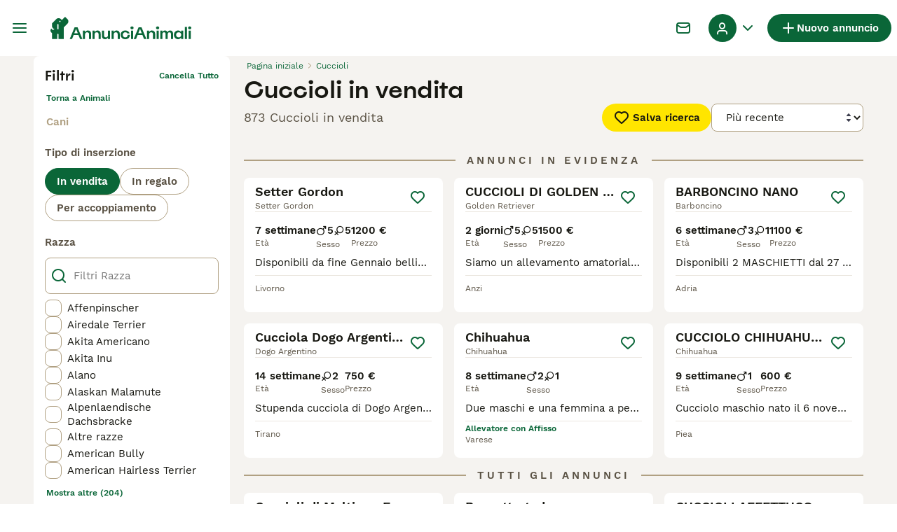

--- FILE ---
content_type: text/html; charset=utf-8
request_url: https://www.annuncianimali.it/vendita/cani/?searchLocation=spinetoli-ascoli-piceno
body_size: 50377
content:
<!DOCTYPE html><html lang="it"><head><meta charSet="utf-8" data-next-head=""/><meta name="viewport" content="width=device-width, initial-scale=1.0, maximum-scale=1.0" data-next-head=""/><meta http-equiv="Content-Security-Policy" content="upgrade-insecure-requests"/><title data-next-head="">Cuccioli in vendita | AnnunciAnimali</title><meta name="robots" content="noindex,follow" data-next-head=""/><meta name="description" content="Trova 873 Cuccioli in vendita su AnnunciAnimali, uno tra i più grandi di annunci di animali domestici in Italia per comprare e vendere  cuccioli vicino a te." data-next-head=""/><meta name="twitter:card" content="summary_large_image" data-next-head=""/><meta property="og:title" content="Cuccioli in vendita | AnnunciAnimali" data-next-head=""/><meta property="og:description" content="Trova 873 Cuccioli in vendita su AnnunciAnimali, uno tra i più grandi di annunci di animali domestici in Italia per comprare e vendere  cuccioli vicino a te." data-next-head=""/><meta property="og:url" content="https://www.annuncianimali.it/vendita/cani/" data-next-head=""/><meta property="og:type" content="website" data-next-head=""/><meta property="og:image" content="https://www.annuncianimali.it/images/article-placeholder.d8a83fdfd4.webp" data-next-head=""/><meta property="og:image:alt" content="Cuccioli in vendita | AnnunciAnimali" data-next-head=""/><meta property="og:locale" content="it_IT" data-next-head=""/><meta property="og:site_name" content="AnnunciAnimali" data-next-head=""/><link rel="canonical" href="https://www.annuncianimali.it/vendita/cani/" data-next-head=""/><meta name="ahrefs-site-verification" content="b1d03cfda1dd6789056136a64c7003472006b204b3d5413887d30fb5b49c3dba"/><link rel="icon" type="image/png" href="/favicon-light-16x16.png" sizes="16x16" media="(prefers-color-scheme: light)"/><link rel="icon" type="image/png" href="/favicon-light-32x32.png" sizes="32x32" media="(prefers-color-scheme: light)"/><link rel="icon" type="image/png" href="/favicon-dark-16x16.png" sizes="16x16" media="(prefers-color-scheme: dark)"/><link rel="icon" type="image/png" href="/favicon-dark-32x32.png" sizes="32x32" media="(prefers-color-scheme: dark)"/><link rel="preconnect" href="https://assets.annuncianimali.it/"/><link rel="dns-prefetch" href="https://assets.annuncianimali.it/"/><link rel="preconnect" href="https://lwadm.com/"/><link rel="dns-prefetch" href="https://lwadm.com/"/><link rel="preload" href="/fonts/Spoof-600.d5929ef7c2.woff2" as="font" type="font/woff2" crossorigin="anonymous"/><link rel="preload" href="/fonts/WorkSans-400.271ec2ac27.woff2" as="font" type="font/woff2" crossorigin="anonymous"/><link rel="preload" href="/fonts/WorkSans-600.11347bdaad.woff2" as="font" type="font/woff2" crossorigin="anonymous"/><link rel="preload" href="/fonts/OneWorld-v2.94acae9f05.woff2" as="font" type="font/woff2" crossorigin="anonymous"/><link rel="preconnect" href="https://www.googletagmanager.com/"/><link rel="dns-prefetch" href="https://www.googletagmanager.com/"/><link rel="preload" href="/_next/static/css/698ec8d0b8f854fe.css" as="style"/><link rel="preload" href="/_next/static/css/722ec9b24938a6cc.css" as="style"/><link rel="preload" href="/_next/static/css/0be0bd9a557951e6.css" as="style"/><link rel="preload" href="/_next/static/css/3d0c0d8999becfb2.css" as="style"/><script data-testid="script-gdpr">window.gdprAppliesGlobally=false;(function(){function n(e){if(!window.frames[e]){if(document.body&&document.body.firstChild){var t=document.body;var r=document.createElement("iframe");r.style.display="none";r.name=e;r.title=e;t.insertBefore(r,t.firstChild)}else{setTimeout(function(){n(e)},5)}}}function e(r,a,o,c,d){function e(e,t,r,n){if(typeof r!=="function"){return}if(!window[a]){window[a]=[]}var i=false;if(d){i=d(e,n,r)}if(!i){window[a].push({command:e,version:t,callback:r,parameter:n})}}e.stub=true;e.stubVersion=2;function t(n){if(!window[r]||window[r].stub!==true){return}if(!n.data){return}var i=typeof n.data==="string";var e;try{e=i?JSON.parse(n.data):n.data}catch(t){return}if(e[o]){var a=e[o];window[r](a.command,a.version,function(e,t){var r={};r[c]={returnValue:e,success:t,callId:a.callId};if(n.source){n.source.postMessage(i?JSON.stringify(r):r,"*")}},a.parameter)}}if(typeof window[r]!=="function"){window[r]=e;if(window.addEventListener){window.addEventListener("message",t,false)}else{window.attachEvent("onmessage",t)}}}e("__tcfapi","__tcfapiBuffer","__tcfapiCall","__tcfapiReturn");n("__tcfapiLocator");(function(e,t){var r=document.createElement("link");r.rel="preconnect";r.as="script";var n=document.createElement("link");n.rel="dns-prefetch";n.as="script";var i=document.createElement("link");i.rel="preload";i.as="script";var a=document.createElement("script");a.id="spcloader";a.type="text/javascript";a["async"]=true;a.charset="utf-8";var o="https://sdk.privacy-center.org/"+e+"/loader.js?target_type=notice&target="+t;if(window.didomiConfig&&window.didomiConfig.user){var c=window.didomiConfig.user;var d=c.country;var s=c.region;if(d){o=o+"&country="+d;if(s){o=o+"&region="+s}}}r.href="https://sdk.privacy-center.org/";n.href="https://sdk.privacy-center.org/";i.href=o;a.src=o;var f=document.getElementsByTagName("script")[0];f.parentNode.insertBefore(r,f);f.parentNode.insertBefore(n,f);f.parentNode.insertBefore(i,f);f.parentNode.insertBefore(a,f)})("6a84a6e7-7cbd-4f3a-b7d2-0903190a4136","WTYnWP7A")})();</script><style>                 html {             font-size: 16px;           }            body {             font-family: WorkSans, sans-serif;             -webkit-font-smoothing: antialiased;             -moz-osx-font-smoothing: grayscale;           }            * {             font-family: inherit;             box-sizing: border-box;             margin: 0;             padding: 0;           }            [hidden] {             display: none !important;           }          </style><style>@font-face {           font-family: "Spoof";           src: url(/fonts/Spoof-600.d5929ef7c2.woff2) format("woff2");           font-style: normal;           font-weight: 600;           font-display: swap;         }</style><style>@font-face {           font-family: "WorkSans";           src: url(/fonts/WorkSans-400.271ec2ac27.woff2) format("woff2");           font-style: normal;           font-weight: 400;           font-display: swap;         }</style><style>@font-face {           font-family: "WorkSans";           src: url(/fonts/WorkSans-600.11347bdaad.woff2) format("woff2");           font-style: normal;           font-weight: 600;           font-display: swap;         }</style><style>@font-face {           font-family: "OneWorld-v2";           src: url(/fonts/OneWorld-v2.94acae9f05.woff2) format("woff2");           font-style: normal;           font-weight: normal;           font-display: swap;         }</style><script>(function(w,d,s,l,i){w[l]=w[l]||[];w[l].push({'gtm.start':
new Date().getTime(),event:'gtm.js'});var f=d.getElementsByTagName(s)[0],
j=d.createElement(s),dl=l!='dataLayer'?'&l='+l:'';j.async=true;j.src=
'https://www.googletagmanager.com/gtm.js?id='+i+dl;f.parentNode.insertBefore(j,f);
})(window,document,'script','dataLayer','GTM-NH7VLJP');</script><script>window.getLoggedInUser=function(){var i=document.cookie.split(";").find(function(i){return i.trim().match(/^token=.+/)});if(i){var t=i.split("=")[1];if(t)try{var r=JSON.parse(atob(t.split(".")[1]));return{id:r.id,email:r.email,latestListingCategoryAndBreed:r.latestListingCategoryAndBreed}}catch(e){}}};</script><script id="structured-data" type="application/ld+json" data-nscript="beforeInteractive">{"@context":"https://schema.org","@type":"Product","name":"Cuccioli in vendita","description":"Trova 873 Cuccioli in vendita su AnnunciAnimali, uno tra i più grandi di annunci di animali domestici in Italia per comprare e vendere  cuccioli vicino a te.","images":["https://assets.annuncianimali.it/originalImages/706d0d19-3eaa-47a7-95f2-42ef87967bb4/originalImage.jpeg?auto=webp&width=1080","https://assets.annuncianimali.it/originalImages/15102032-9bcb-42f1-a3fe-4a0e6875590b/originalImage.jpeg?auto=webp&width=1080","https://assets.annuncianimali.it/originalImages/c069c57d-d1e2-49e4-9915-98506dd6acff/originalImage.jpeg?auto=webp&width=1080"],"offers":{"@type":"AggregateOffer","availability":"https://schema.org/InStock","lowPrice":50,"highPrice":2500,"offerCount":873,"priceCurrency":"EUR"}}</script><link rel="stylesheet" href="/_next/static/css/698ec8d0b8f854fe.css" data-n-g=""/><link rel="stylesheet" href="/_next/static/css/722ec9b24938a6cc.css" data-n-p=""/><link rel="stylesheet" href="/_next/static/css/0be0bd9a557951e6.css" data-n-p=""/><link rel="stylesheet" href="/_next/static/css/3d0c0d8999becfb2.css"/><noscript data-n-css=""></noscript><script defer="" noModule="" src="/_next/static/chunks/polyfills-42372ed130431b0a.js"></script><script defer="" src="/_next/static/chunks/4197.0aef3cfbfb2388d9.js"></script><script defer="" src="/_next/static/chunks/4560.cb279edfd06f7ab5.js"></script><script src="/_next/static/chunks/runtime-9bc845ff315cd00e.js" defer=""></script><script src="/_next/static/chunks/framework-77dff60c8c44585c.js" defer=""></script><script src="/_next/static/chunks/9895-279935cf05e0856a.js" defer=""></script><script src="/_next/static/chunks/main-60c2a85a19d46098.js" defer=""></script><script src="/_next/static/chunks/236-13c53a94f1682cb4.js" defer=""></script><script src="/_next/static/chunks/280-f79c79e5f56ff43b.js" defer=""></script><script src="/_next/static/chunks/15-22a237e1b3b4aa3e.js" defer=""></script><script src="/_next/static/chunks/2889-1381cef68fd7922e.js" defer=""></script><script src="/_next/static/chunks/8892-35516f71ed97b1a0.js" defer=""></script><script src="/_next/static/chunks/5067-75c1aed17e80f634.js" defer=""></script><script src="/_next/static/chunks/pages/_app-7aabd11edbc8685c.js" defer=""></script><script src="/_next/static/chunks/2867-05fbb03ac3179292.js" defer=""></script><script src="/_next/static/chunks/4394-e7bfa0f1fd370b2f.js" defer=""></script><script src="/_next/static/chunks/9241-93878f8793f1ba8c.js" defer=""></script><script src="/_next/static/chunks/5625-a046e9308bc1e7e5.js" defer=""></script><script src="/_next/static/chunks/5393-861ed491ef75b504.js" defer=""></script><script src="/_next/static/chunks/3441-b744f6e6b60bb659.js" defer=""></script><script src="/_next/static/chunks/4526-db114da8b5b48811.js" defer=""></script><script src="/_next/static/chunks/3701-7c1581acab020093.js" defer=""></script><script src="/_next/static/chunks/3856-c4ef8da314f9378b.js" defer=""></script><script src="/_next/static/chunks/8202-23a7228d8ae7dc2c.js" defer=""></script><script src="/_next/static/chunks/403-a2869eb7f98bf34c.js" defer=""></script><script src="/_next/static/chunks/5105-043df7b6827e7196.js" defer=""></script><script src="/_next/static/chunks/1244-8f697543d052808b.js" defer=""></script><script src="/_next/static/chunks/8296-bdfa42383a0383a4.js" defer=""></script><script src="/_next/static/chunks/4325-61ba96a95c07d283.js" defer=""></script><script src="/_next/static/chunks/4909-c2e5c09825b1fd9c.js" defer=""></script><script src="/_next/static/chunks/pages/%5Btype%5D/%5Bcategory%5D-2e4e2b69e2c60123.js" defer=""></script><script src="/_next/static/Dy1uJu3tJJQAQbhybWAT-/_buildManifest.js" defer=""></script><script src="/_next/static/Dy1uJu3tJJQAQbhybWAT-/_ssgManifest.js" defer=""></script></head><body><noscript><iframe src="https://www.googletagmanager.com/ns.html?id=GTM-NH7VLJP" height="0" width="0" style="display:none;visibility:hidden"></iframe></noscript><link rel="preload" as="image" href="/images/logo.6f0b0b6400.svg" fetchPriority="high"/><link rel="preload" as="image" href="/images/smallLogo.4e6b8328a1.svg" fetchPriority="high"/><link rel="preload" as="image" imageSrcSet="https://assets.annuncianimali.it/originalImages/706d0d19-3eaa-47a7-95f2-42ef87967bb4/originalImage.jpeg?auto=webp&amp;width=384&amp;height=240&amp;fit=bounds&amp;crop=4%3A3%2Coffset-y30&amp;quality=75 1x, https://assets.annuncianimali.it/originalImages/706d0d19-3eaa-47a7-95f2-42ef87967bb4/originalImage.jpeg?auto=webp&amp;width=640&amp;height=240&amp;fit=bounds&amp;crop=4%3A3%2Coffset-y30&amp;quality=75 2x" fetchPriority="high"/><link rel="preload" as="image" imageSrcSet="https://assets.annuncianimali.it/originalImages/15102032-9bcb-42f1-a3fe-4a0e6875590b/originalImage.jpeg?auto=webp&amp;width=384&amp;height=240&amp;fit=bounds&amp;crop=4%3A3%2Coffset-y30&amp;quality=75 1x, https://assets.annuncianimali.it/originalImages/15102032-9bcb-42f1-a3fe-4a0e6875590b/originalImage.jpeg?auto=webp&amp;width=640&amp;height=240&amp;fit=bounds&amp;crop=4%3A3%2Coffset-y30&amp;quality=75 2x" fetchPriority="high"/><link rel="preload" as="image" imageSrcSet="https://assets.annuncianimali.it/originalImages/c069c57d-d1e2-49e4-9915-98506dd6acff/originalImage.jpeg?auto=webp&amp;width=384&amp;height=240&amp;fit=bounds&amp;crop=4%3A3%2Coffset-y30&amp;quality=75 1x, https://assets.annuncianimali.it/originalImages/c069c57d-d1e2-49e4-9915-98506dd6acff/originalImage.jpeg?auto=webp&amp;width=640&amp;height=240&amp;fit=bounds&amp;crop=4%3A3%2Coffset-y30&amp;quality=75 2x" fetchPriority="high"/><link rel="preload" as="image" imageSrcSet="https://assets.annuncianimali.it/originalImages/850549c2-af4c-45e6-94cf-aacc7ad92aed/originalImage.jpeg?auto=webp&amp;width=384&amp;height=240&amp;fit=bounds&amp;crop=4%3A3%2Coffset-y30&amp;quality=75 1x, https://assets.annuncianimali.it/originalImages/850549c2-af4c-45e6-94cf-aacc7ad92aed/originalImage.jpeg?auto=webp&amp;width=640&amp;height=240&amp;fit=bounds&amp;crop=4%3A3%2Coffset-y30&amp;quality=75 2x" fetchPriority="high"/><div id="__next"><div class="Body_body__NcK3W"><div class="Layout_childrenWrapper__wJhFl"><div class="HeaderBarWrapper_headerBarWrapper__FzY89"><div class="HeaderBarWrapper_headerBarInner__PAwNx" id="header-bar"><div class="HeaderBarWrapper_headerContentWrapper__B12PR"><div class="HeaderBarWrapper_headerBarContent__UoOK6"><div class="HeaderBar_content__zZIZj"><div class="HeaderBar_leftSide__a4NJZ"><button type="button" class="Button_button__KPrTd Button_ghost__J1bzS Button_medium__Is5tG Button_onlyIcon__JePyF" aria-label="Menu principale Commutazione"><i class="Icon_icon__hTEAw Icon_icon-13-menu__Lg88v" data-testid="icon-Menu" style="--icon-color:inherit;--icon-size:24px"></i></button><div class="Sidebar_sidebarWrapper__7fxzA"><div class="SidebarHeader_sidebarNodesWrapper__bNgKb"><button type="button" class="SidebarHeader_sidebarCloseButton__JCqDc" aria-label="Chiudi il menu principale"><i class="Icon_icon__hTEAw Icon_icon-5-close__Z3w_e" data-testid="icon-Close" style="--icon-color:inherit;--icon-size:16px"></i></button></div><div class="Sidebar_sidebarFlatStructureWrapper__n7Nje"><div class="SidebarContent_sidebarContentWrapper__ijNW6 Sidebar_sidebarContentWrapper__xSwZZ" style="--transform:translateX(0)"><p class="SidebarSeparator_sidebarSeparatorHeading__CfXfV">Animali</p><button type="button" class="SidebarNested_sidebarNestedButton__ESB8i" tabindex="-1">Animali in vendita<i class="Icon_icon__hTEAw Icon_icon-3-arrowright__u4NtN sidebar-icon" data-testid="icon-ArrowRight" style="--icon-color:#0a6638;--icon-size:16px"></i></button><button type="button" class="SidebarNested_sidebarNestedButton__ESB8i" tabindex="-1">Animali in regalo<i class="Icon_icon__hTEAw Icon_icon-3-arrowright__u4NtN sidebar-icon" data-testid="icon-ArrowRight" style="--icon-color:#0a6638;--icon-size:16px"></i></button><a class="Link_link__ce5zB SidebarLink_sidebarLink__oCFOo" tabindex="-1" href="/accoppiamento/animali/">Animali per accoppiamento</a><a class="Link_link__ce5zB SidebarLink_sidebarLink__oCFOo" tabindex="-1" href="/allevamenti/cani/">Allevamenti</a><p class="SidebarSeparator_sidebarSeparatorHeading__CfXfV">Risorse utili</p><button type="button" class="SidebarNested_sidebarNestedButton__ESB8i" tabindex="-1">Articoli e consigli per animali<i class="Icon_icon__hTEAw Icon_icon-3-arrowright__u4NtN sidebar-icon" data-testid="icon-ArrowRight" style="--icon-color:#0a6638;--icon-size:16px"></i></button><button type="button" class="SidebarNested_sidebarNestedButton__ESB8i" tabindex="-1">Elenco delle razze<i class="Icon_icon__hTEAw Icon_icon-3-arrowright__u4NtN sidebar-icon" data-testid="icon-ArrowRight" style="--icon-color:#0a6638;--icon-size:16px"></i></button><p class="SidebarSeparator_sidebarSeparatorHeading__CfXfV">Assistenza</p><a href="https://support.annuncianimali.it/it/support/home" class="Link_link__ce5zB SidebarLink_sidebarLink__oCFOo" tabindex="-1">Portale assistenza e sicurezza</a></div><div class="SidebarContent_sidebarContentWrapper__ijNW6 Sidebar_sidebarContentWrapper__xSwZZ" style="--transform:translateX(100%)"><span class="SidebarContent_sidebarContentTitle__an66q">Animali in vendita</span><a class="Link_link__ce5zB SidebarLink_sidebarLink__oCFOo SidebarLink_sidebarLinkAll__Wgapr" tabindex="-1" href="/vendita/animali/">Tutti gli animali in vendita</a><button type="button" class="SidebarNested_sidebarNestedButton__ESB8i" tabindex="-1">Cuccioli in vendita<i class="Icon_icon__hTEAw Icon_icon-3-arrowright__u4NtN sidebar-icon" data-testid="icon-ArrowRight" style="--icon-color:#0a6638;--icon-size:16px"></i></button><button type="button" class="SidebarNested_sidebarNestedButton__ESB8i" tabindex="-1">Gattini in vendita<i class="Icon_icon__hTEAw Icon_icon-3-arrowright__u4NtN sidebar-icon" data-testid="icon-ArrowRight" style="--icon-color:#0a6638;--icon-size:16px"></i></button></div><div class="SidebarContent_sidebarContentWrapper__ijNW6 Sidebar_sidebarContentWrapper__xSwZZ" style="--transform:translateX(100%)"><span class="SidebarContent_sidebarContentTitle__an66q">I cuccioli più popolari in vendita</span><a class="Link_link__ce5zB SidebarLink_sidebarLink__oCFOo SidebarLink_sidebarLinkAll__Wgapr" tabindex="-1" href="/vendita/cani/">Tutti i cuccioli in vendita</a><a class="Link_link__ce5zB SidebarLink_sidebarLink__oCFOo" tabindex="-1" href="/vendita/cani/akita-inu/">Akita Inu In vendita</a><a class="Link_link__ce5zB SidebarLink_sidebarLink__oCFOo" tabindex="-1" href="/vendita/cani/american-staffordshire/">American Staffordshire In vendita</a><a class="Link_link__ce5zB SidebarLink_sidebarLink__oCFOo" tabindex="-1" href="/vendita/cani/australian-shepherd/">Australian Shepherd In vendita</a><a class="Link_link__ce5zB SidebarLink_sidebarLink__oCFOo" tabindex="-1" href="/vendita/cani/barboncino/">Barboncino In vendita</a><a class="Link_link__ce5zB SidebarLink_sidebarLink__oCFOo" tabindex="-1" href="/vendita/cani/bassotto/">Bassotto In vendita</a><a class="Link_link__ce5zB SidebarLink_sidebarLink__oCFOo" tabindex="-1" href="/vendita/cani/beagle/">Beagle In vendita</a><a class="Link_link__ce5zB SidebarLink_sidebarLink__oCFOo" tabindex="-1" href="/vendita/cani/border-collie/">Border Collie In vendita</a><a class="Link_link__ce5zB SidebarLink_sidebarLink__oCFOo" tabindex="-1" href="/vendita/cani/boxer/">Boxer In vendita</a><a class="Link_link__ce5zB SidebarLink_sidebarLink__oCFOo" tabindex="-1" href="/vendita/cani/breton/">Breton In vendita</a><a class="Link_link__ce5zB SidebarLink_sidebarLink__oCFOo" tabindex="-1" href="/vendita/cani/bulldog-francese/">Bulldog Francese In vendita</a><a class="Link_link__ce5zB SidebarLink_sidebarLink__oCFOo" tabindex="-1" href="/vendita/cani/bulldog/">Bulldog In vendita</a><a class="Link_link__ce5zB SidebarLink_sidebarLink__oCFOo" tabindex="-1" href="/vendita/cani/cane-corso/">Cane Corso In vendita</a><a class="Link_link__ce5zB SidebarLink_sidebarLink__oCFOo" tabindex="-1" href="/vendita/cani/carlino/">Carlino In vendita</a><a class="Link_link__ce5zB SidebarLink_sidebarLink__oCFOo" tabindex="-1" href="/vendita/cani/categoriesinfo-categoryattributeoptionspetsdogsbreedpinscher/">categoriesInfo:categoryAttributeOptions.pets.dogs.breed.pinscher In vendita</a><a class="Link_link__ce5zB SidebarLink_sidebarLink__oCFOo" tabindex="-1" href="/vendita/cani/cavalier-king/">Cavalier King In vendita</a><a class="Link_link__ce5zB SidebarLink_sidebarLink__oCFOo" tabindex="-1" href="/vendita/cani/chihuahua/">Chihuahua In vendita</a><a class="Link_link__ce5zB SidebarLink_sidebarLink__oCFOo" tabindex="-1" href="/vendita/cani/cocker/">Cocker In vendita</a><a class="Link_link__ce5zB SidebarLink_sidebarLink__oCFOo" tabindex="-1" href="/vendita/cani/dobermann/">Dobermann In vendita</a><a class="Link_link__ce5zB SidebarLink_sidebarLink__oCFOo" tabindex="-1" href="/vendita/cani/golden-retriever/">Golden Retriever In vendita</a><a class="Link_link__ce5zB SidebarLink_sidebarLink__oCFOo" tabindex="-1" href="/vendita/cani/husky/">Husky In vendita</a><a class="Link_link__ce5zB SidebarLink_sidebarLink__oCFOo" tabindex="-1" href="/vendita/cani/jack-russell/">Jack Russell In vendita</a><a class="Link_link__ce5zB SidebarLink_sidebarLink__oCFOo" tabindex="-1" href="/vendita/cani/labrador/">Labrador In vendita</a><a class="Link_link__ce5zB SidebarLink_sidebarLink__oCFOo" tabindex="-1" href="/vendita/cani/lagotto/">Lagotto In vendita</a><a class="Link_link__ce5zB SidebarLink_sidebarLink__oCFOo" tabindex="-1" href="/vendita/cani/maltese/">Maltese In vendita</a><a class="Link_link__ce5zB SidebarLink_sidebarLink__oCFOo" tabindex="-1" href="/vendita/cani/pastore-maremmano/">Pastore Maremmano In vendita</a><a class="Link_link__ce5zB SidebarLink_sidebarLink__oCFOo" tabindex="-1" href="/vendita/cani/pastore-tedesco/">Pastore Tedesco In vendita</a><a class="Link_link__ce5zB SidebarLink_sidebarLink__oCFOo" tabindex="-1" href="/vendita/cani/rottweiler/">Rottweiler In vendita</a><a class="Link_link__ce5zB SidebarLink_sidebarLink__oCFOo" tabindex="-1" href="/vendita/cani/segugio/">Segugio In vendita</a><a class="Link_link__ce5zB SidebarLink_sidebarLink__oCFOo" tabindex="-1" href="/vendita/cani/setter-inglese/">Setter Inglese In vendita</a><a class="Link_link__ce5zB SidebarLink_sidebarLink__oCFOo" tabindex="-1" href="/vendita/cani/shih-tzu/">Shih Tzu In vendita</a><a class="Link_link__ce5zB SidebarLink_sidebarLink__oCFOo" tabindex="-1" href="/vendita/cani/spitz/">Spitz In vendita</a><a class="Link_link__ce5zB SidebarLink_sidebarLink__oCFOo" tabindex="-1" href="/vendita/cani/volpino-pomerania/">Volpino Pomerania In vendita</a><a class="Link_link__ce5zB SidebarLink_sidebarLink__oCFOo" tabindex="-1" href="/vendita/cani/yorkshire/">Yorkshire In vendita</a></div><div class="SidebarContent_sidebarContentWrapper__ijNW6 Sidebar_sidebarContentWrapper__xSwZZ" style="--transform:translateX(100%)"><span class="SidebarContent_sidebarContentTitle__an66q">I gattini più popolari in vendita</span><a class="Link_link__ce5zB SidebarLink_sidebarLink__oCFOo SidebarLink_sidebarLinkAll__Wgapr" tabindex="-1" href="/vendita/gatti/">Tutti i gattini in vendita</a><a class="Link_link__ce5zB SidebarLink_sidebarLink__oCFOo" tabindex="-1" href="/vendita/gatti/abissino/">Abissino In vendita</a><a class="Link_link__ce5zB SidebarLink_sidebarLink__oCFOo" tabindex="-1" href="/vendita/gatti/bengala/">Bengala In vendita</a><a class="Link_link__ce5zB SidebarLink_sidebarLink__oCFOo" tabindex="-1" href="/vendita/gatti/blu-di-russia/">Blu di Russia In vendita</a><a class="Link_link__ce5zB SidebarLink_sidebarLink__oCFOo" tabindex="-1" href="/vendita/gatti/british/">British In vendita</a><a class="Link_link__ce5zB SidebarLink_sidebarLink__oCFOo" tabindex="-1" href="/vendita/gatti/certosino/">Certosino In vendita</a><a class="Link_link__ce5zB SidebarLink_sidebarLink__oCFOo" tabindex="-1" href="/vendita/gatti/devon-rex/">Devon Rex In vendita</a><a class="Link_link__ce5zB SidebarLink_sidebarLink__oCFOo" tabindex="-1" href="/vendita/gatti/exotic-shorthair/">Exotic Shorthair In vendita</a><a class="Link_link__ce5zB SidebarLink_sidebarLink__oCFOo" tabindex="-1" href="/vendita/gatti/kurilian-bobtail/">Kurilian Bobtail In vendita</a><a class="Link_link__ce5zB SidebarLink_sidebarLink__oCFOo" tabindex="-1" href="/vendita/gatti/maine-coon/">Maine Coon In vendita</a><a class="Link_link__ce5zB SidebarLink_sidebarLink__oCFOo" tabindex="-1" href="/vendita/gatti/norvegese/">Norvegese In vendita</a><a class="Link_link__ce5zB SidebarLink_sidebarLink__oCFOo" tabindex="-1" href="/vendita/gatti/persiano/">Persiano In vendita</a><a class="Link_link__ce5zB SidebarLink_sidebarLink__oCFOo" tabindex="-1" href="/vendita/gatti/ragdoll/">Ragdoll In vendita</a><a class="Link_link__ce5zB SidebarLink_sidebarLink__oCFOo" tabindex="-1" href="/vendita/gatti/sacro-di-birmania/">Sacro di Birmania In vendita</a><a class="Link_link__ce5zB SidebarLink_sidebarLink__oCFOo" tabindex="-1" href="/vendita/gatti/scottish/">Scottish In vendita</a><a class="Link_link__ce5zB SidebarLink_sidebarLink__oCFOo" tabindex="-1" href="/vendita/gatti/siamese/">Siamese In vendita</a><a class="Link_link__ce5zB SidebarLink_sidebarLink__oCFOo" tabindex="-1" href="/vendita/gatti/siberiano/">Siberiano In vendita</a><a class="Link_link__ce5zB SidebarLink_sidebarLink__oCFOo" tabindex="-1" href="/vendita/gatti/sphynx/">Sphynx In vendita</a><a class="Link_link__ce5zB SidebarLink_sidebarLink__oCFOo" tabindex="-1" href="/vendita/gatti/thai/">Thai In vendita</a></div><div class="SidebarContent_sidebarContentWrapper__ijNW6 Sidebar_sidebarContentWrapper__xSwZZ" style="--transform:translateX(100%)"><span class="SidebarContent_sidebarContentTitle__an66q">Animali in regalo</span><a class="Link_link__ce5zB SidebarLink_sidebarLink__oCFOo SidebarLink_sidebarLinkAll__Wgapr" tabindex="-1" href="/regalo/animali/">Tutti Animali in regalo</a><a class="Link_link__ce5zB SidebarLink_sidebarLink__oCFOo" tabindex="-1" href="/regalo/cani/">Cani in regalo</a><a class="Link_link__ce5zB SidebarLink_sidebarLink__oCFOo" tabindex="-1" href="/regalo/gatti/">Gatti in regalo</a></div><div class="SidebarContent_sidebarContentWrapper__ijNW6 Sidebar_sidebarContentWrapper__xSwZZ" style="--transform:translateX(100%)"><span class="SidebarContent_sidebarContentTitle__an66q">Articoli e consigli per animali</span><a class="Link_link__ce5zB SidebarLink_sidebarLink__oCFOo SidebarLink_sidebarLinkAll__Wgapr" tabindex="-1" href="/animali-consigli/">Tutti gli articoli</a><span class="SidebarText_sidebarText__wq_3n">Da animale domestico</span><a class="Link_link__ce5zB SidebarLink_sidebarLink__oCFOo" tabindex="-1" href="/animali-consigli/ricerca/cani/">Cani</a><a class="Link_link__ce5zB SidebarLink_sidebarLink__oCFOo" tabindex="-1" href="/animali-consigli/ricerca/gatti/">Gatti</a></div><div class="SidebarContent_sidebarContentWrapper__ijNW6 Sidebar_sidebarContentWrapper__xSwZZ" style="--transform:translateX(100%)"><span class="SidebarContent_sidebarContentTitle__an66q">Elenco delle razze</span><a class="Link_link__ce5zB SidebarLink_sidebarLink__oCFOo" tabindex="-1" href="/cani-razze/">Razze di cani</a><a class="Link_link__ce5zB SidebarLink_sidebarLink__oCFOo" tabindex="-1" href="/gatti-razze/">Razze di gatti</a></div></div></div><a class="Link_link__ce5zB HeaderBarLogo_logo__ggIUR HeaderBarLogo_logoBig__R5SVv" href="/"><img alt="AnnunciAnimali" title="AnnunciAnimali" data-testid="marketplace-logo-header" fetchPriority="high" loading="eager" width="0" height="32" decoding="async" data-nimg="1" class="Logo_logo__28CBd" style="color:transparent" src="/images/logo.6f0b0b6400.svg"/></a><a class="Link_link__ce5zB HeaderBarLogo_logo__ggIUR HeaderBarLogo_logoSmall__8QOo1" href="/"><img alt="AnnunciAnimali" title="AnnunciAnimali" data-testid="marketplace-logo-header-small" fetchPriority="high" loading="eager" width="0" height="32" decoding="async" data-nimg="1" class="Logo_logo__28CBd" style="color:transparent" src="/images/smallLogo.4e6b8328a1.svg"/></a></div><div class="HeaderBar_rightSide__tu_jm"><button type="button" class="HeaderBarSearch_link__vxdIU" data-testid="header-search-link"><i class="Icon_icon__hTEAw Icon_icon-12-search__hMqEQ" data-testid="icon-Search" style="--icon-color:#171711;--icon-size:24px"></i></button><div class="HeaderBarMessage_wrapper__VdyIL"><a class="Link_link__ce5zB HeaderBarMessage_link__ApMDg Link_linkAsButton__6t_3_ Link_onlyIcon__pZBX2 Link_buttonMedium__l_rvv Link_linkAsGhostButton__FKipk" aria-label="Chat" href="/chat/"><i class="Icon_icon__hTEAw Icon_icon-14-messages__pWUNy" data-testid="icon-Messages" style="--icon-color:inherit;--icon-size:24px"></i></a></div><a class="Link_link__ce5zB HeaderBarAddListing_link__YrpjG HeaderBar_addListing__Cjowz Link_linkAsButton__6t_3_ Link_buttonSmall__AzYd0 Link_linkAsPrimaryButton__mUZdg" data-testid="header-bar-add-listing" href="/create-new-listing/"><i class="Icon_icon__hTEAw Icon_icon-7-plussmall__5i1gC HeaderBarAddListing_iconBig__0JnOZ" data-testid="icon-PlusSmall" style="--icon-color:inherit;--icon-size:24px"></i><i class="Icon_icon__hTEAw Icon_icon-7-plussmall__5i1gC HeaderBarAddListing_iconSmall__dbwBE" data-testid="icon-PlusSmall" style="--icon-color:inherit;--icon-size:18px"></i><span class="HeaderBarAddListing_linkText__eYSMJ">Nuovo annuncio</span><span class="HeaderBarAddListing_linkTextMobile__hC6SA">Annuncio</span></a><div class="HeaderBar_userMenu__f8Qol" data-testid="header-bar-user-menu"><div class="HeaderBarUserMenu_dropdownWrapper__b6mtZ"><div class="Dropdown_dropdownWrapper__e9tAf"><button class="Dropdown_dropdownButton__uTa7S" type="button" aria-label="Menu a discesa del profilo Attiva/disattiva" data-testid="dropdown-trigger-profile-menu"><div class="HeaderBarUserMenu_dropdownTriggerWrapper__eZqps"><div class="HeaderBarUserMenu_dropdownTrigger__hdUx9"><div class="Avatar_avatarWrapper__9xuSr HeaderBarUserMenu_userAvatar__r2Mxe" data-testid="user-avatar"><div class="Avatar_avatarPlaceholder__S3iVG"><i class="Icon_icon__hTEAw Icon_icon-61-user__5OCQ1" data-testid="icon-User" style="--icon-color:#ffffff;--icon-size:20px"></i></div></div></div><i class="Icon_icon__hTEAw Icon_icon-9-chevrondown__hCFXc" data-testid="icon-ChevronDown" style="--icon-color:#0a6638;--icon-size:24px"></i></div></button></div></div><div class="HeaderBarUserMenu_slideOutWrapper__Q1aIo"><button type="button" class="HeaderBarUserMenu_userAvatarButton__pZ16V"><div class="Avatar_avatarWrapper__9xuSr HeaderBarUserMenu_userAvatar__r2Mxe" data-testid="user-avatar"><div class="Avatar_avatarPlaceholder__S3iVG"><i class="Icon_icon__hTEAw Icon_icon-61-user__5OCQ1" data-testid="icon-User" style="--icon-color:#ffffff;--icon-size:20px"></i></div></div></button></div></div></div></div><div class="HeaderBar_childrenWrapper__D3qAm"><div class="ListingsSearchHeaderBar_contentCenterWrapper__eZmYM"><button type="button" class="ListingsSaveSearchButton_saveSearchButton__PAieY ListingsSaveSearchButton_saveSearchButtonWithIconOnly__5gMC9" data-testid="save-search-button"><i class="Icon_icon__hTEAw Icon_icon-19-heart__nqGaz" data-testid="icon-Heart" style="--icon-color:inherit;--icon-size:24px"></i></button><button type="button" class="ListingsSorters_sortButton__ukJIP" data-testid="search-mobile-sorters-button"><i class="Icon_icon__hTEAw Icon_icon-82-sort-down__3Y_Xk" data-testid="icon-SortDown" style="--icon-color:inherit;--icon-size:20px"></i><span class="ListingsSorters_sortButtonText__JNKfM">Ordina</span></button><div class="SlideOut_slideOut__r5UM3 SlideOut_slideOutAnimated___sNd8"><div class="SlideOutHeader_slideOutHeader___YAnF"><div class="ListingsSorters_slideOutHeader__NxbGd"><button class="ListingsSorters_slideOutHeaderBackButton__SIVEW" type="button" aria-label="Indietro"><i class="Icon_icon__hTEAw Icon_icon-1-arrowleft__HbrNl" data-testid="icon-ArrowLeft" style="--icon-color:inherit;--icon-size:16px"></i></button><span class="ListingsSorters_slideOutHeaderLabel__ryPM9">In ordine</span></div></div><div class="SlideOutBody_slideOutBody__dj9tE"><div class="ListingsSorters_slideOutBody__U67GL"><p class="ListingsSorters_slideOutBodyLabel__iCOUA">Ordina per</p><button class="ListingsSorters_buttonLink__Cp6nu" type="button"><label class="Radio_label__4LNde Radio_labelChecked__AB_Bn" for="radio-sorting-newestFirst"><span class="Radio_labelText__85VLp Radio_labelTextStyledAsDesktop__QnT63" data-testid="radio-text">Più recente</span><span class="Radio_radio__rlMmz Radio_radioStyledAsDesktop__ptFNr"><span class="Radio_radioMark__XjYIi" data-testid="radio-mark"></span></span></label></button><button class="ListingsSorters_buttonLink__Cp6nu" type="button"><label class="Radio_label__4LNde" for="radio-sorting-oldestFirst"><span class="Radio_labelText__85VLp Radio_labelTextStyledAsDesktop__QnT63" data-testid="radio-text">Più vecchio</span><span class="Radio_radio__rlMmz Radio_radioStyledAsDesktop__ptFNr"></span></label></button><button class="ListingsSorters_buttonLink__Cp6nu" type="button"><label class="Radio_label__4LNde" for="radio-sorting-cheapestFirst"><span class="Radio_labelText__85VLp Radio_labelTextStyledAsDesktop__QnT63" data-testid="radio-text">Prezzo (più basso)</span><span class="Radio_radio__rlMmz Radio_radioStyledAsDesktop__ptFNr"></span></label></button><button class="ListingsSorters_buttonLink__Cp6nu" type="button"><label class="Radio_label__4LNde" for="radio-sorting-mostExpensiveFirst"><span class="Radio_labelText__85VLp Radio_labelTextStyledAsDesktop__QnT63" data-testid="radio-text">Prezzo (dal più alto)</span><span class="Radio_radio__rlMmz Radio_radioStyledAsDesktop__ptFNr"></span></label></button></div></div></div><button type="button" class="FiltersButton_searchButton__5W7ZR" data-testid="filters-search-button"><i class="Icon_icon__hTEAw Icon_icon-77-filters__e26JE" data-testid="icon-Filters" style="--icon-color:inherit;--icon-size:24px"></i><span class="FiltersButton_searchButtonText__5yE_h">Filtri</span></button></div></div></div></div></div><div class="HeaderBarWrapper_headerBarPlaceholder__1kN_Y HeaderBarWrapper_headerBarPlaceholderExtendedOnMobile__uxNpq"></div></div><div class="ListingsSearch_pageWrapper__IFhwq"><div class="ListingsSearch_searchResultsPageWrapper__ylMKi"><div class="ListingsSearch_sidebarWrapper__924Ph"><div class="ListingsSearchFilters_filters__DAJkl"><div class="ListingsSearchFilters_filtersWrapper__feD8w"><div class="FiltersHeader_wrapper__lVjJm" data-testid="filters-section-header"><button class="FiltersHeader_backButton__eXM4d" type="button" aria-label="Indietro"><i class="Icon_icon__hTEAw Icon_icon-1-arrowleft__HbrNl" data-testid="icon-ArrowLeft" style="--icon-color:inherit;--icon-size:16px"></i></button><span class="FiltersHeader_middleLabel__B6jBy">Filtri</span><button class="FiltersHeader_rightButton__g16lP" type="button" data-testid="filters-confirm-button"><span class="FiltersHeader_rightLabel__REEmw">Cancella tutto</span></button></div><div class="FiltersCategory_wrapper__RyFOT" data-testid="filters-section-category"><div class="FiltersCategory_parentCategoryWrapper__nYBmt"><button type="button" class="FiltersCategory_parentCategoryLink__iy0Hp">Torna a<!-- --> <!-- -->Animali</button></div><div class="FiltersCategory_categoryLinksWrapper__Ur_gh"><a class="Link_link__ce5zB FiltersCategory_categoryLinkDesktop__Plbd4 FiltersCategory_categoryLinkDesktopActive__B_0gw Link_linkDisabled__p85Up" data-testid="category-selected" href="/vendita/cani/"><span>Cani</span></a></div></div><div class="FiltersOptionsList_wrapper__B0N2h" data-testid="filters-search-listingType"><div class="FiltersOptionsList_headerWrapper___UW1r"><span class="FiltersOptionsList_header__X1tTK" data-testid="filters-options-list-title">Tipo di inserzione</span></div><div class="FiltersRadioList_wrapper__0UFqY"><button type="button" class="FiltersRadioList_button__2p1hY FiltersRadioList_buttonActive__DP9Pe">In vendita<i class="Icon_icon__hTEAw Icon_icon-40-checkmark__F0ReU FiltersRadioList_icon__2YG31" data-testid="icon-Checkmark" style="--icon-color:#0a6638;--icon-size:24px"></i></button><button type="button" class="FiltersRadioList_button__2p1hY">In regalo</button><button type="button" class="FiltersRadioList_button__2p1hY">Per accoppiamento</button></div></div><div class="FiltersOptionsList_wrapper__B0N2h" data-testid="filters-search-breed"><div class="FiltersOptionsList_headerWrapper___UW1r"><span class="FiltersOptionsList_header__X1tTK" data-testid="filters-options-list-title">Razza</span></div><div class="FiltersOptionsList_searchWrapper__YX9r5"><div class="TextInput_textInputWrapper__AcB7X"><div class="TextInput_textInputPrefixBox__1Ipjf"><i class="Icon_icon__hTEAw Icon_icon-12-search__hMqEQ" data-testid="icon-Search" style="--icon-color:#0a6638;--icon-size:24px"></i></div><input placeholder="Filtri Razza" type="text" id="breed" maxLength="100" class="TextInput_textInput__kK5ig TextInput_textInputNormalOnMobile__KLxif TextInput_textInputDefaultState__ixtG5 TextInput_textInputPrefixPadding__mt6L_" name="breed"/><div class="TextInput_textInputSuffixWrapper__uDZDb "></div></div></div><div class="FiltersCheckboxList_wrapper__R26bI" data-testid="filters-section-checkbox-list"><div class="FiltersCheckboxList_listWrapper__vzxq1" data-testid="checkbox-options-box"><div class="FiltersCheckboxList_filterCheckboxLink__WYOQm" data-testid="filters-checkbox-list-option"><label for="breed" class="Checkbox_checkboxLabel__ihBf9 FiltersCheckboxList_filterCheckbox__ognM3" data-checked="false"><div class="Checkbox_wrapper__3lFhT"><input class="HiddenInput_input___ceTC HiddenInput_displayInitial__SuXnV" type="checkbox" aria-label="" name="breed" value="pets.dogs.breed.affenpinscher"/><div class="Checkbox_styledCheckbox__S2q5t styled-checkbox" role="checkbox" aria-labelledby="checkbox-label-breed-pets.dogs.breed.affenpinscher"></div><span class="Checkbox_labelText__pvN5U label-text" id="checkbox-label-breed-pets.dogs.breed.affenpinscher">Affenpinscher</span></div><span class="Checkbox_desktopSuffix___amSx"></span></label></div><div class="FiltersCheckboxList_filterCheckboxLink__WYOQm" data-testid="filters-checkbox-list-option"><label for="breed" class="Checkbox_checkboxLabel__ihBf9 FiltersCheckboxList_filterCheckbox__ognM3" data-checked="false"><div class="Checkbox_wrapper__3lFhT"><input class="HiddenInput_input___ceTC HiddenInput_displayInitial__SuXnV" type="checkbox" aria-label="" name="breed" value="pets.dogs.breed.airedaleTerrier"/><div class="Checkbox_styledCheckbox__S2q5t styled-checkbox" role="checkbox" aria-labelledby="checkbox-label-breed-pets.dogs.breed.airedaleTerrier"></div><span class="Checkbox_labelText__pvN5U label-text" id="checkbox-label-breed-pets.dogs.breed.airedaleTerrier">Airedale Terrier</span></div><span class="Checkbox_desktopSuffix___amSx"></span></label></div><a class="Link_link__ce5zB FiltersCheckboxList_filterCheckboxLink__WYOQm" data-testid="filters-checkbox-list-option" href="/vendita/cani/akita-americano/"><label for="breed" class="Checkbox_checkboxLabel__ihBf9 FiltersCheckboxList_filterCheckbox__ognM3" data-checked="false"><div class="Checkbox_wrapper__3lFhT"><input class="HiddenInput_input___ceTC HiddenInput_displayInitial__SuXnV" type="checkbox" aria-label="" name="breed" value="pets.dogs.breed.americanAkita"/><div class="Checkbox_styledCheckbox__S2q5t styled-checkbox" role="checkbox" aria-labelledby="checkbox-label-breed-pets.dogs.breed.americanAkita"></div><span class="Checkbox_labelText__pvN5U label-text" id="checkbox-label-breed-pets.dogs.breed.americanAkita">Akita Americano</span></div><span class="Checkbox_desktopSuffix___amSx"></span></label></a><a class="Link_link__ce5zB FiltersCheckboxList_filterCheckboxLink__WYOQm" data-testid="filters-checkbox-list-option" href="/vendita/cani/akita-inu/"><label for="breed" class="Checkbox_checkboxLabel__ihBf9 FiltersCheckboxList_filterCheckbox__ognM3" data-checked="false"><div class="Checkbox_wrapper__3lFhT"><input class="HiddenInput_input___ceTC HiddenInput_displayInitial__SuXnV" type="checkbox" aria-label="" name="breed" value="pets.dogs.breed.akita"/><div class="Checkbox_styledCheckbox__S2q5t styled-checkbox" role="checkbox" aria-labelledby="checkbox-label-breed-pets.dogs.breed.akita"></div><span class="Checkbox_labelText__pvN5U label-text" id="checkbox-label-breed-pets.dogs.breed.akita">Akita Inu</span></div><span class="Checkbox_desktopSuffix___amSx"></span></label></a><a class="Link_link__ce5zB FiltersCheckboxList_filterCheckboxLink__WYOQm" data-testid="filters-checkbox-list-option" href="/vendita/cani/alano/"><label for="breed" class="Checkbox_checkboxLabel__ihBf9 FiltersCheckboxList_filterCheckbox__ognM3" data-checked="false"><div class="Checkbox_wrapper__3lFhT"><input class="HiddenInput_input___ceTC HiddenInput_displayInitial__SuXnV" type="checkbox" aria-label="" name="breed" value="pets.dogs.breed.greatDane"/><div class="Checkbox_styledCheckbox__S2q5t styled-checkbox" role="checkbox" aria-labelledby="checkbox-label-breed-pets.dogs.breed.greatDane"></div><span class="Checkbox_labelText__pvN5U label-text" id="checkbox-label-breed-pets.dogs.breed.greatDane">Alano</span></div><span class="Checkbox_desktopSuffix___amSx"></span></label></a><a class="Link_link__ce5zB FiltersCheckboxList_filterCheckboxLink__WYOQm" data-testid="filters-checkbox-list-option" href="/vendita/cani/alaskan-malamute/"><label for="breed" class="Checkbox_checkboxLabel__ihBf9 FiltersCheckboxList_filterCheckbox__ognM3" data-checked="false"><div class="Checkbox_wrapper__3lFhT"><input class="HiddenInput_input___ceTC HiddenInput_displayInitial__SuXnV" type="checkbox" aria-label="" name="breed" value="pets.dogs.breed.alaskanMalamute"/><div class="Checkbox_styledCheckbox__S2q5t styled-checkbox" role="checkbox" aria-labelledby="checkbox-label-breed-pets.dogs.breed.alaskanMalamute"></div><span class="Checkbox_labelText__pvN5U label-text" id="checkbox-label-breed-pets.dogs.breed.alaskanMalamute">Alaskan Malamute</span></div><span class="Checkbox_desktopSuffix___amSx"></span></label></a><div class="FiltersCheckboxList_filterCheckboxLink__WYOQm" data-testid="filters-checkbox-list-option"><label for="breed" class="Checkbox_checkboxLabel__ihBf9 FiltersCheckboxList_filterCheckbox__ognM3" data-checked="false"><div class="Checkbox_wrapper__3lFhT"><input class="HiddenInput_input___ceTC HiddenInput_displayInitial__SuXnV" type="checkbox" aria-label="" name="breed" value="pets.dogs.breed.alpenDachsbracke"/><div class="Checkbox_styledCheckbox__S2q5t styled-checkbox" role="checkbox" aria-labelledby="checkbox-label-breed-pets.dogs.breed.alpenDachsbracke"></div><span class="Checkbox_labelText__pvN5U label-text" id="checkbox-label-breed-pets.dogs.breed.alpenDachsbracke">Alpenlaendische Dachsbracke</span></div><span class="Checkbox_desktopSuffix___amSx"></span></label></div><div class="FiltersCheckboxList_filterCheckboxLink__WYOQm" data-testid="filters-checkbox-list-option"><label for="breed" class="Checkbox_checkboxLabel__ihBf9 FiltersCheckboxList_filterCheckbox__ognM3" data-checked="false"><div class="Checkbox_wrapper__3lFhT"><input class="HiddenInput_input___ceTC HiddenInput_displayInitial__SuXnV" type="checkbox" aria-label="" name="breed" value="pets.dogs.breed.otherBreed"/><div class="Checkbox_styledCheckbox__S2q5t styled-checkbox" role="checkbox" aria-labelledby="checkbox-label-breed-pets.dogs.breed.otherBreed"></div><span class="Checkbox_labelText__pvN5U label-text" id="checkbox-label-breed-pets.dogs.breed.otherBreed">Altre razze</span></div><span class="Checkbox_desktopSuffix___amSx"></span></label></div><a class="Link_link__ce5zB FiltersCheckboxList_filterCheckboxLink__WYOQm" data-testid="filters-checkbox-list-option" href="/vendita/cani/american-bully/"><label for="breed" class="Checkbox_checkboxLabel__ihBf9 FiltersCheckboxList_filterCheckbox__ognM3" data-checked="false"><div class="Checkbox_wrapper__3lFhT"><input class="HiddenInput_input___ceTC HiddenInput_displayInitial__SuXnV" type="checkbox" aria-label="" name="breed" value="pets.dogs.breed.americanBully"/><div class="Checkbox_styledCheckbox__S2q5t styled-checkbox" role="checkbox" aria-labelledby="checkbox-label-breed-pets.dogs.breed.americanBully"></div><span class="Checkbox_labelText__pvN5U label-text" id="checkbox-label-breed-pets.dogs.breed.americanBully">American Bully</span></div><span class="Checkbox_desktopSuffix___amSx"></span></label></a><div class="FiltersCheckboxList_filterCheckboxLink__WYOQm" data-testid="filters-checkbox-list-option"><label for="breed" class="Checkbox_checkboxLabel__ihBf9 FiltersCheckboxList_filterCheckbox__ognM3" data-checked="false"><div class="Checkbox_wrapper__3lFhT"><input class="HiddenInput_input___ceTC HiddenInput_displayInitial__SuXnV" type="checkbox" aria-label="" name="breed" value="pets.dogs.breed.americanHairlessTerrier"/><div class="Checkbox_styledCheckbox__S2q5t styled-checkbox" role="checkbox" aria-labelledby="checkbox-label-breed-pets.dogs.breed.americanHairlessTerrier"></div><span class="Checkbox_labelText__pvN5U label-text" id="checkbox-label-breed-pets.dogs.breed.americanHairlessTerrier">American Hairless Terrier</span></div><span class="Checkbox_desktopSuffix___amSx"></span></label></div><a class="Link_link__ce5zB FiltersCheckboxList_filterCheckboxLink__WYOQm FiltersCheckboxList_hiddenOnDesktop__idqGf" data-testid="filters-checkbox-list-option" href="/vendita/cani/american-staffordshire/"><label for="breed" class="Checkbox_checkboxLabel__ihBf9 FiltersCheckboxList_filterCheckbox__ognM3" data-checked="false"><div class="Checkbox_wrapper__3lFhT"><input class="HiddenInput_input___ceTC HiddenInput_displayInitial__SuXnV" type="checkbox" aria-label="" name="breed" value="pets.dogs.breed.americanStaffordshireTerrier"/><div class="Checkbox_styledCheckbox__S2q5t styled-checkbox" role="checkbox" aria-labelledby="checkbox-label-breed-pets.dogs.breed.americanStaffordshireTerrier"></div><span class="Checkbox_labelText__pvN5U label-text" id="checkbox-label-breed-pets.dogs.breed.americanStaffordshireTerrier">American Staffordshire</span></div><span class="Checkbox_desktopSuffix___amSx"></span></label></a><div class="FiltersCheckboxList_filterCheckboxLink__WYOQm FiltersCheckboxList_hiddenOnDesktop__idqGf" data-testid="filters-checkbox-list-option"><label for="breed" class="Checkbox_checkboxLabel__ihBf9 FiltersCheckboxList_filterCheckbox__ognM3" data-checked="false"><div class="Checkbox_wrapper__3lFhT"><input class="HiddenInput_input___ceTC HiddenInput_displayInitial__SuXnV" type="checkbox" aria-label="" name="breed" value="pets.dogs.breed.angloFrancaisDePetiteVenerie"/><div class="Checkbox_styledCheckbox__S2q5t styled-checkbox" role="checkbox" aria-labelledby="checkbox-label-breed-pets.dogs.breed.angloFrancaisDePetiteVenerie"></div><span class="Checkbox_labelText__pvN5U label-text" id="checkbox-label-breed-pets.dogs.breed.angloFrancaisDePetiteVenerie">Anglo Francais de Petite Venerie</span></div><span class="Checkbox_desktopSuffix___amSx"></span></label></div><div class="FiltersCheckboxList_filterCheckboxLink__WYOQm FiltersCheckboxList_hiddenOnDesktop__idqGf" data-testid="filters-checkbox-list-option"><label for="breed" class="Checkbox_checkboxLabel__ihBf9 FiltersCheckboxList_filterCheckbox__ognM3" data-checked="false"><div class="Checkbox_wrapper__3lFhT"><input class="HiddenInput_input___ceTC HiddenInput_displayInitial__SuXnV" type="checkbox" aria-label="" name="breed" value="pets.dogs.breed.ariegeois"/><div class="Checkbox_styledCheckbox__S2q5t styled-checkbox" role="checkbox" aria-labelledby="checkbox-label-breed-pets.dogs.breed.ariegeois"></div><span class="Checkbox_labelText__pvN5U label-text" id="checkbox-label-breed-pets.dogs.breed.ariegeois">Ariegeois</span></div><span class="Checkbox_desktopSuffix___amSx"></span></label></div><a class="Link_link__ce5zB FiltersCheckboxList_filterCheckboxLink__WYOQm FiltersCheckboxList_hiddenOnDesktop__idqGf" data-testid="filters-checkbox-list-option" href="/vendita/cani/australian-cattledog/"><label for="breed" class="Checkbox_checkboxLabel__ihBf9 FiltersCheckboxList_filterCheckbox__ognM3" data-checked="false"><div class="Checkbox_wrapper__3lFhT"><input class="HiddenInput_input___ceTC HiddenInput_displayInitial__SuXnV" type="checkbox" aria-label="" name="breed" value="pets.dogs.breed.australianCattleDog"/><div class="Checkbox_styledCheckbox__S2q5t styled-checkbox" role="checkbox" aria-labelledby="checkbox-label-breed-pets.dogs.breed.australianCattleDog"></div><span class="Checkbox_labelText__pvN5U label-text" id="checkbox-label-breed-pets.dogs.breed.australianCattleDog">Australian Cattledog</span></div><span class="Checkbox_desktopSuffix___amSx"></span></label></a><div class="FiltersCheckboxList_filterCheckboxLink__WYOQm FiltersCheckboxList_hiddenOnDesktop__idqGf" data-testid="filters-checkbox-list-option"><label for="breed" class="Checkbox_checkboxLabel__ihBf9 FiltersCheckboxList_filterCheckbox__ognM3" data-checked="false"><div class="Checkbox_wrapper__3lFhT"><input class="HiddenInput_input___ceTC HiddenInput_displayInitial__SuXnV" type="checkbox" aria-label="" name="breed" value="pets.dogs.breed.australianKelpie"/><div class="Checkbox_styledCheckbox__S2q5t styled-checkbox" role="checkbox" aria-labelledby="checkbox-label-breed-pets.dogs.breed.australianKelpie"></div><span class="Checkbox_labelText__pvN5U label-text" id="checkbox-label-breed-pets.dogs.breed.australianKelpie">Australian Kelpie</span></div><span class="Checkbox_desktopSuffix___amSx"></span></label></div><a class="Link_link__ce5zB FiltersCheckboxList_filterCheckboxLink__WYOQm FiltersCheckboxList_hiddenOnDesktop__idqGf" data-testid="filters-checkbox-list-option" href="/vendita/cani/australian-shepherd/"><label for="breed" class="Checkbox_checkboxLabel__ihBf9 FiltersCheckboxList_filterCheckbox__ognM3" data-checked="false"><div class="Checkbox_wrapper__3lFhT"><input class="HiddenInput_input___ceTC HiddenInput_displayInitial__SuXnV" type="checkbox" aria-label="" name="breed" value="pets.dogs.breed.australianShepherd"/><div class="Checkbox_styledCheckbox__S2q5t styled-checkbox" role="checkbox" aria-labelledby="checkbox-label-breed-pets.dogs.breed.australianShepherd"></div><span class="Checkbox_labelText__pvN5U label-text" id="checkbox-label-breed-pets.dogs.breed.australianShepherd">Australian Shepherd</span></div><span class="Checkbox_desktopSuffix___amSx"></span></label></a><div class="FiltersCheckboxList_filterCheckboxLink__WYOQm FiltersCheckboxList_hiddenOnDesktop__idqGf" data-testid="filters-checkbox-list-option"><label for="breed" class="Checkbox_checkboxLabel__ihBf9 FiltersCheckboxList_filterCheckbox__ognM3" data-checked="false"><div class="Checkbox_wrapper__3lFhT"><input class="HiddenInput_input___ceTC HiddenInput_displayInitial__SuXnV" type="checkbox" aria-label="" name="breed" value="pets.dogs.breed.australianSilkyTerrier"/><div class="Checkbox_styledCheckbox__S2q5t styled-checkbox" role="checkbox" aria-labelledby="checkbox-label-breed-pets.dogs.breed.australianSilkyTerrier"></div><span class="Checkbox_labelText__pvN5U label-text" id="checkbox-label-breed-pets.dogs.breed.australianSilkyTerrier">Australian Silky Terrier</span></div><span class="Checkbox_desktopSuffix___amSx"></span></label></div><div class="FiltersCheckboxList_filterCheckboxLink__WYOQm FiltersCheckboxList_hiddenOnDesktop__idqGf" data-testid="filters-checkbox-list-option"><label for="breed" class="Checkbox_checkboxLabel__ihBf9 FiltersCheckboxList_filterCheckbox__ognM3" data-checked="false"><div class="Checkbox_wrapper__3lFhT"><input class="HiddenInput_input___ceTC HiddenInput_displayInitial__SuXnV" type="checkbox" aria-label="" name="breed" value="pets.dogs.breed.bandog"/><div class="Checkbox_styledCheckbox__S2q5t styled-checkbox" role="checkbox" aria-labelledby="checkbox-label-breed-pets.dogs.breed.bandog"></div><span class="Checkbox_labelText__pvN5U label-text" id="checkbox-label-breed-pets.dogs.breed.bandog">Bandog</span></div><span class="Checkbox_desktopSuffix___amSx"></span></label></div><a class="Link_link__ce5zB FiltersCheckboxList_filterCheckboxLink__WYOQm FiltersCheckboxList_hiddenOnDesktop__idqGf" data-testid="filters-checkbox-list-option" href="/vendita/cani/barboncino/"><label for="breed" class="Checkbox_checkboxLabel__ihBf9 FiltersCheckboxList_filterCheckbox__ognM3" data-checked="false"><div class="Checkbox_wrapper__3lFhT"><input class="HiddenInput_input___ceTC HiddenInput_displayInitial__SuXnV" type="checkbox" aria-label="" name="breed" value="pets.dogs.breed.miniaturePoodle"/><div class="Checkbox_styledCheckbox__S2q5t styled-checkbox" role="checkbox" aria-labelledby="checkbox-label-breed-pets.dogs.breed.miniaturePoodle"></div><span class="Checkbox_labelText__pvN5U label-text" id="checkbox-label-breed-pets.dogs.breed.miniaturePoodle">Barboncino</span></div><span class="Checkbox_desktopSuffix___amSx"></span></label></a><a class="Link_link__ce5zB FiltersCheckboxList_filterCheckboxLink__WYOQm FiltersCheckboxList_hiddenOnDesktop__idqGf" data-testid="filters-checkbox-list-option" href="/vendita/cani/barboncino-toy/"><label for="breed" class="Checkbox_checkboxLabel__ihBf9 FiltersCheckboxList_filterCheckbox__ognM3" data-checked="false"><div class="Checkbox_wrapper__3lFhT"><input class="HiddenInput_input___ceTC HiddenInput_displayInitial__SuXnV" type="checkbox" aria-label="" name="breed" value="pets.dogs.breed.toyPoodle"/><div class="Checkbox_styledCheckbox__S2q5t styled-checkbox" role="checkbox" aria-labelledby="checkbox-label-breed-pets.dogs.breed.toyPoodle"></div><span class="Checkbox_labelText__pvN5U label-text" id="checkbox-label-breed-pets.dogs.breed.toyPoodle">Barboncino Toy</span></div><span class="Checkbox_desktopSuffix___amSx"></span></label></a><a class="Link_link__ce5zB FiltersCheckboxList_filterCheckboxLink__WYOQm FiltersCheckboxList_hiddenOnDesktop__idqGf" data-testid="filters-checkbox-list-option" href="/vendita/cani/barbone/"><label for="breed" class="Checkbox_checkboxLabel__ihBf9 FiltersCheckboxList_filterCheckbox__ognM3" data-checked="false"><div class="Checkbox_wrapper__3lFhT"><input class="HiddenInput_input___ceTC HiddenInput_displayInitial__SuXnV" type="checkbox" aria-label="" name="breed" value="pets.dogs.breed.poodle"/><div class="Checkbox_styledCheckbox__S2q5t styled-checkbox" role="checkbox" aria-labelledby="checkbox-label-breed-pets.dogs.breed.poodle"></div><span class="Checkbox_labelText__pvN5U label-text" id="checkbox-label-breed-pets.dogs.breed.poodle">Barbone</span></div><span class="Checkbox_desktopSuffix___amSx"></span></label></a><div class="FiltersCheckboxList_filterCheckboxLink__WYOQm FiltersCheckboxList_hiddenOnDesktop__idqGf" data-testid="filters-checkbox-list-option"><label for="breed" class="Checkbox_checkboxLabel__ihBf9 FiltersCheckboxList_filterCheckbox__ognM3" data-checked="false"><div class="Checkbox_wrapper__3lFhT"><input class="HiddenInput_input___ceTC HiddenInput_displayInitial__SuXnV" type="checkbox" aria-label="" name="breed" value="pets.dogs.breed.basenji"/><div class="Checkbox_styledCheckbox__S2q5t styled-checkbox" role="checkbox" aria-labelledby="checkbox-label-breed-pets.dogs.breed.basenji"></div><span class="Checkbox_labelText__pvN5U label-text" id="checkbox-label-breed-pets.dogs.breed.basenji">Basenji</span></div><span class="Checkbox_desktopSuffix___amSx"></span></label></div><div class="FiltersCheckboxList_filterCheckboxLink__WYOQm FiltersCheckboxList_hiddenOnDesktop__idqGf" data-testid="filters-checkbox-list-option"><label for="breed" class="Checkbox_checkboxLabel__ihBf9 FiltersCheckboxList_filterCheckbox__ognM3" data-checked="false"><div class="Checkbox_wrapper__3lFhT"><input class="HiddenInput_input___ceTC HiddenInput_displayInitial__SuXnV" type="checkbox" aria-label="" name="breed" value="pets.dogs.breed.bassetFauveDeBretagne"/><div class="Checkbox_styledCheckbox__S2q5t styled-checkbox" role="checkbox" aria-labelledby="checkbox-label-breed-pets.dogs.breed.bassetFauveDeBretagne"></div><span class="Checkbox_labelText__pvN5U label-text" id="checkbox-label-breed-pets.dogs.breed.bassetFauveDeBretagne">Basset Fauve De Bretagne</span></div><span class="Checkbox_desktopSuffix___amSx"></span></label></div><a class="Link_link__ce5zB FiltersCheckboxList_filterCheckboxLink__WYOQm FiltersCheckboxList_hiddenOnDesktop__idqGf" data-testid="filters-checkbox-list-option" href="/vendita/cani/bassethound/"><label for="breed" class="Checkbox_checkboxLabel__ihBf9 FiltersCheckboxList_filterCheckbox__ognM3" data-checked="false"><div class="Checkbox_wrapper__3lFhT"><input class="HiddenInput_input___ceTC HiddenInput_displayInitial__SuXnV" type="checkbox" aria-label="" name="breed" value="pets.dogs.breed.bassetHound"/><div class="Checkbox_styledCheckbox__S2q5t styled-checkbox" role="checkbox" aria-labelledby="checkbox-label-breed-pets.dogs.breed.bassetHound"></div><span class="Checkbox_labelText__pvN5U label-text" id="checkbox-label-breed-pets.dogs.breed.bassetHound">Bassethound</span></div><span class="Checkbox_desktopSuffix___amSx"></span></label></a><a class="Link_link__ce5zB FiltersCheckboxList_filterCheckboxLink__WYOQm FiltersCheckboxList_hiddenOnDesktop__idqGf" data-testid="filters-checkbox-list-option" href="/vendita/cani/bassotto/"><label for="breed" class="Checkbox_checkboxLabel__ihBf9 FiltersCheckboxList_filterCheckbox__ognM3" data-checked="false"><div class="Checkbox_wrapper__3lFhT"><input class="HiddenInput_input___ceTC HiddenInput_displayInitial__SuXnV" type="checkbox" aria-label="" name="breed" value="pets.dogs.breed.dachshund"/><div class="Checkbox_styledCheckbox__S2q5t styled-checkbox" role="checkbox" aria-labelledby="checkbox-label-breed-pets.dogs.breed.dachshund"></div><span class="Checkbox_labelText__pvN5U label-text" id="checkbox-label-breed-pets.dogs.breed.dachshund">Bassotto</span></div><span class="Checkbox_desktopSuffix___amSx"></span></label></a><a class="Link_link__ce5zB FiltersCheckboxList_filterCheckboxLink__WYOQm FiltersCheckboxList_hiddenOnDesktop__idqGf" data-testid="filters-checkbox-list-option" href="/vendita/cani/beagle/"><label for="breed" class="Checkbox_checkboxLabel__ihBf9 FiltersCheckboxList_filterCheckbox__ognM3" data-checked="false"><div class="Checkbox_wrapper__3lFhT"><input class="HiddenInput_input___ceTC HiddenInput_displayInitial__SuXnV" type="checkbox" aria-label="" name="breed" value="pets.dogs.breed.beagle"/><div class="Checkbox_styledCheckbox__S2q5t styled-checkbox" role="checkbox" aria-labelledby="checkbox-label-breed-pets.dogs.breed.beagle"></div><span class="Checkbox_labelText__pvN5U label-text" id="checkbox-label-breed-pets.dogs.breed.beagle">Beagle</span></div><span class="Checkbox_desktopSuffix___amSx"></span></label></a><div class="FiltersCheckboxList_filterCheckboxLink__WYOQm FiltersCheckboxList_hiddenOnDesktop__idqGf" data-testid="filters-checkbox-list-option"><label for="breed" class="Checkbox_checkboxLabel__ihBf9 FiltersCheckboxList_filterCheckbox__ognM3" data-checked="false"><div class="Checkbox_wrapper__3lFhT"><input class="HiddenInput_input___ceTC HiddenInput_displayInitial__SuXnV" type="checkbox" aria-label="" name="breed" value="pets.dogs.breed.beardedCollie"/><div class="Checkbox_styledCheckbox__S2q5t styled-checkbox" role="checkbox" aria-labelledby="checkbox-label-breed-pets.dogs.breed.beardedCollie"></div><span class="Checkbox_labelText__pvN5U label-text" id="checkbox-label-breed-pets.dogs.breed.beardedCollie">Bearded Collie</span></div><span class="Checkbox_desktopSuffix___amSx"></span></label></div><div class="FiltersCheckboxList_filterCheckboxLink__WYOQm FiltersCheckboxList_hiddenOnDesktop__idqGf" data-testid="filters-checkbox-list-option"><label for="breed" class="Checkbox_checkboxLabel__ihBf9 FiltersCheckboxList_filterCheckbox__ognM3" data-checked="false"><div class="Checkbox_wrapper__3lFhT"><input class="HiddenInput_input___ceTC HiddenInput_displayInitial__SuXnV" type="checkbox" aria-label="" name="breed" value="pets.dogs.breed.beauceron"/><div class="Checkbox_styledCheckbox__S2q5t styled-checkbox" role="checkbox" aria-labelledby="checkbox-label-breed-pets.dogs.breed.beauceron"></div><span class="Checkbox_labelText__pvN5U label-text" id="checkbox-label-breed-pets.dogs.breed.beauceron">Beauceron</span></div><span class="Checkbox_desktopSuffix___amSx"></span></label></div><div class="FiltersCheckboxList_filterCheckboxLink__WYOQm FiltersCheckboxList_hiddenOnDesktop__idqGf" data-testid="filters-checkbox-list-option"><label for="breed" class="Checkbox_checkboxLabel__ihBf9 FiltersCheckboxList_filterCheckbox__ognM3" data-checked="false"><div class="Checkbox_wrapper__3lFhT"><input class="HiddenInput_input___ceTC HiddenInput_displayInitial__SuXnV" type="checkbox" aria-label="" name="breed" value="pets.dogs.breed.bedlingtonTerrier"/><div class="Checkbox_styledCheckbox__S2q5t styled-checkbox" role="checkbox" aria-labelledby="checkbox-label-breed-pets.dogs.breed.bedlingtonTerrier"></div><span class="Checkbox_labelText__pvN5U label-text" id="checkbox-label-breed-pets.dogs.breed.bedlingtonTerrier">Bedlington</span></div><span class="Checkbox_desktopSuffix___amSx"></span></label></div><a class="Link_link__ce5zB FiltersCheckboxList_filterCheckboxLink__WYOQm FiltersCheckboxList_hiddenOnDesktop__idqGf" data-testid="filters-checkbox-list-option" href="/vendita/cani/bichon/"><label for="breed" class="Checkbox_checkboxLabel__ihBf9 FiltersCheckboxList_filterCheckbox__ognM3" data-checked="false"><div class="Checkbox_wrapper__3lFhT"><input class="HiddenInput_input___ceTC HiddenInput_displayInitial__SuXnV" type="checkbox" aria-label="" name="breed" value="pets.dogs.breed.bichonFrise"/><div class="Checkbox_styledCheckbox__S2q5t styled-checkbox" role="checkbox" aria-labelledby="checkbox-label-breed-pets.dogs.breed.bichonFrise"></div><span class="Checkbox_labelText__pvN5U label-text" id="checkbox-label-breed-pets.dogs.breed.bichonFrise">Bichon</span></div><span class="Checkbox_desktopSuffix___amSx"></span></label></a><a class="Link_link__ce5zB FiltersCheckboxList_filterCheckboxLink__WYOQm FiltersCheckboxList_hiddenOnDesktop__idqGf" data-testid="filters-checkbox-list-option" href="/vendita/cani/biewer-terrier/"><label for="breed" class="Checkbox_checkboxLabel__ihBf9 FiltersCheckboxList_filterCheckbox__ognM3" data-checked="false"><div class="Checkbox_wrapper__3lFhT"><input class="HiddenInput_input___ceTC HiddenInput_displayInitial__SuXnV" type="checkbox" aria-label="" name="breed" value="pets.dogs.breed.biewerTerrier"/><div class="Checkbox_styledCheckbox__S2q5t styled-checkbox" role="checkbox" aria-labelledby="checkbox-label-breed-pets.dogs.breed.biewerTerrier"></div><span class="Checkbox_labelText__pvN5U label-text" id="checkbox-label-breed-pets.dogs.breed.biewerTerrier">Biewer Terrier</span></div><span class="Checkbox_desktopSuffix___amSx"></span></label></a><div class="FiltersCheckboxList_filterCheckboxLink__WYOQm FiltersCheckboxList_hiddenOnDesktop__idqGf" data-testid="filters-checkbox-list-option"><label for="breed" class="Checkbox_checkboxLabel__ihBf9 FiltersCheckboxList_filterCheckbox__ognM3" data-checked="false"><div class="Checkbox_wrapper__3lFhT"><input class="HiddenInput_input___ceTC HiddenInput_displayInitial__SuXnV" type="checkbox" aria-label="" name="breed" value="pets.dogs.breed.coonhound"/><div class="Checkbox_styledCheckbox__S2q5t styled-checkbox" role="checkbox" aria-labelledby="checkbox-label-breed-pets.dogs.breed.coonhound"></div><span class="Checkbox_labelText__pvN5U label-text" id="checkbox-label-breed-pets.dogs.breed.coonhound">Black and Tan Coonhound</span></div><span class="Checkbox_desktopSuffix___amSx"></span></label></div><a class="Link_link__ce5zB FiltersCheckboxList_filterCheckboxLink__WYOQm FiltersCheckboxList_hiddenOnDesktop__idqGf" data-testid="filters-checkbox-list-option" href="/vendita/cani/bloodhound/"><label for="breed" class="Checkbox_checkboxLabel__ihBf9 FiltersCheckboxList_filterCheckbox__ognM3" data-checked="false"><div class="Checkbox_wrapper__3lFhT"><input class="HiddenInput_input___ceTC HiddenInput_displayInitial__SuXnV" type="checkbox" aria-label="" name="breed" value="pets.dogs.breed.bloodhound"/><div class="Checkbox_styledCheckbox__S2q5t styled-checkbox" role="checkbox" aria-labelledby="checkbox-label-breed-pets.dogs.breed.bloodhound"></div><span class="Checkbox_labelText__pvN5U label-text" id="checkbox-label-breed-pets.dogs.breed.bloodhound">Bloodhound</span></div><span class="Checkbox_desktopSuffix___amSx"></span></label></a><a class="Link_link__ce5zB FiltersCheckboxList_filterCheckboxLink__WYOQm FiltersCheckboxList_hiddenOnDesktop__idqGf" data-testid="filters-checkbox-list-option" href="/vendita/cani/bobtail/"><label for="breed" class="Checkbox_checkboxLabel__ihBf9 FiltersCheckboxList_filterCheckbox__ognM3" data-checked="false"><div class="Checkbox_wrapper__3lFhT"><input class="HiddenInput_input___ceTC HiddenInput_displayInitial__SuXnV" type="checkbox" aria-label="" name="breed" value="pets.dogs.breed.oldEnglishSheepdog"/><div class="Checkbox_styledCheckbox__S2q5t styled-checkbox" role="checkbox" aria-labelledby="checkbox-label-breed-pets.dogs.breed.oldEnglishSheepdog"></div><span class="Checkbox_labelText__pvN5U label-text" id="checkbox-label-breed-pets.dogs.breed.oldEnglishSheepdog">Bobtail</span></div><span class="Checkbox_desktopSuffix___amSx"></span></label></a><div class="FiltersCheckboxList_filterCheckboxLink__WYOQm FiltersCheckboxList_hiddenOnDesktop__idqGf" data-testid="filters-checkbox-list-option"><label for="breed" class="Checkbox_checkboxLabel__ihBf9 FiltersCheckboxList_filterCheckbox__ognM3" data-checked="false"><div class="Checkbox_wrapper__3lFhT"><input class="HiddenInput_input___ceTC HiddenInput_displayInitial__SuXnV" type="checkbox" aria-label="" name="breed" value="pets.dogs.breed.ratoneroBodegueroAndaluz"/><div class="Checkbox_styledCheckbox__S2q5t styled-checkbox" role="checkbox" aria-labelledby="checkbox-label-breed-pets.dogs.breed.ratoneroBodegueroAndaluz"></div><span class="Checkbox_labelText__pvN5U label-text" id="checkbox-label-breed-pets.dogs.breed.ratoneroBodegueroAndaluz">Bodeguero</span></div><span class="Checkbox_desktopSuffix___amSx"></span></label></div><a class="Link_link__ce5zB FiltersCheckboxList_filterCheckboxLink__WYOQm FiltersCheckboxList_hiddenOnDesktop__idqGf" data-testid="filters-checkbox-list-option" href="/vendita/cani/bolognese/"><label for="breed" class="Checkbox_checkboxLabel__ihBf9 FiltersCheckboxList_filterCheckbox__ognM3" data-checked="false"><div class="Checkbox_wrapper__3lFhT"><input class="HiddenInput_input___ceTC HiddenInput_displayInitial__SuXnV" type="checkbox" aria-label="" name="breed" value="pets.dogs.breed.bolognese"/><div class="Checkbox_styledCheckbox__S2q5t styled-checkbox" role="checkbox" aria-labelledby="checkbox-label-breed-pets.dogs.breed.bolognese"></div><span class="Checkbox_labelText__pvN5U label-text" id="checkbox-label-breed-pets.dogs.breed.bolognese">Bolognese</span></div><span class="Checkbox_desktopSuffix___amSx"></span></label></a><a class="Link_link__ce5zB FiltersCheckboxList_filterCheckboxLink__WYOQm FiltersCheckboxList_hiddenOnDesktop__idqGf" data-testid="filters-checkbox-list-option" href="/vendita/cani/border-collie/"><label for="breed" class="Checkbox_checkboxLabel__ihBf9 FiltersCheckboxList_filterCheckbox__ognM3" data-checked="false"><div class="Checkbox_wrapper__3lFhT"><input class="HiddenInput_input___ceTC HiddenInput_displayInitial__SuXnV" type="checkbox" aria-label="" name="breed" value="pets.dogs.breed.borderCollie"/><div class="Checkbox_styledCheckbox__S2q5t styled-checkbox" role="checkbox" aria-labelledby="checkbox-label-breed-pets.dogs.breed.borderCollie"></div><span class="Checkbox_labelText__pvN5U label-text" id="checkbox-label-breed-pets.dogs.breed.borderCollie">Border Collie</span></div><span class="Checkbox_desktopSuffix___amSx"></span></label></a><div class="FiltersCheckboxList_filterCheckboxLink__WYOQm FiltersCheckboxList_hiddenOnDesktop__idqGf" data-testid="filters-checkbox-list-option"><label for="breed" class="Checkbox_checkboxLabel__ihBf9 FiltersCheckboxList_filterCheckbox__ognM3" data-checked="false"><div class="Checkbox_wrapper__3lFhT"><input class="HiddenInput_input___ceTC HiddenInput_displayInitial__SuXnV" type="checkbox" aria-label="" name="breed" value="pets.dogs.breed.borderTerrier"/><div class="Checkbox_styledCheckbox__S2q5t styled-checkbox" role="checkbox" aria-labelledby="checkbox-label-breed-pets.dogs.breed.borderTerrier"></div><span class="Checkbox_labelText__pvN5U label-text" id="checkbox-label-breed-pets.dogs.breed.borderTerrier">Border Terrier</span></div><span class="Checkbox_desktopSuffix___amSx"></span></label></div><a class="Link_link__ce5zB FiltersCheckboxList_filterCheckboxLink__WYOQm FiltersCheckboxList_hiddenOnDesktop__idqGf" data-testid="filters-checkbox-list-option" href="/vendita/cani/boston-terrier/"><label for="breed" class="Checkbox_checkboxLabel__ihBf9 FiltersCheckboxList_filterCheckbox__ognM3" data-checked="false"><div class="Checkbox_wrapper__3lFhT"><input class="HiddenInput_input___ceTC HiddenInput_displayInitial__SuXnV" type="checkbox" aria-label="" name="breed" value="pets.dogs.breed.bostonTerrier"/><div class="Checkbox_styledCheckbox__S2q5t styled-checkbox" role="checkbox" aria-labelledby="checkbox-label-breed-pets.dogs.breed.bostonTerrier"></div><span class="Checkbox_labelText__pvN5U label-text" id="checkbox-label-breed-pets.dogs.breed.bostonTerrier">Boston Terrier</span></div><span class="Checkbox_desktopSuffix___amSx"></span></label></a><a class="Link_link__ce5zB FiltersCheckboxList_filterCheckboxLink__WYOQm FiltersCheckboxList_hiddenOnDesktop__idqGf" data-testid="filters-checkbox-list-option" href="/vendita/cani/bovaro-del-bernese/"><label for="breed" class="Checkbox_checkboxLabel__ihBf9 FiltersCheckboxList_filterCheckbox__ognM3" data-checked="false"><div class="Checkbox_wrapper__3lFhT"><input class="HiddenInput_input___ceTC HiddenInput_displayInitial__SuXnV" type="checkbox" aria-label="" name="breed" value="pets.dogs.breed.berneseMountainDog"/><div class="Checkbox_styledCheckbox__S2q5t styled-checkbox" role="checkbox" aria-labelledby="checkbox-label-breed-pets.dogs.breed.berneseMountainDog"></div><span class="Checkbox_labelText__pvN5U label-text" id="checkbox-label-breed-pets.dogs.breed.berneseMountainDog">Bovaro del Bernese</span></div><span class="Checkbox_desktopSuffix___amSx"></span></label></a><div class="FiltersCheckboxList_filterCheckboxLink__WYOQm FiltersCheckboxList_hiddenOnDesktop__idqGf" data-testid="filters-checkbox-list-option"><label for="breed" class="Checkbox_checkboxLabel__ihBf9 FiltersCheckboxList_filterCheckbox__ognM3" data-checked="false"><div class="Checkbox_wrapper__3lFhT"><input class="HiddenInput_input___ceTC HiddenInput_displayInitial__SuXnV" type="checkbox" aria-label="" name="breed" value="pets.dogs.breed.appenzellerMountainDog"/><div class="Checkbox_styledCheckbox__S2q5t styled-checkbox" role="checkbox" aria-labelledby="checkbox-label-breed-pets.dogs.breed.appenzellerMountainDog"></div><span class="Checkbox_labelText__pvN5U label-text" id="checkbox-label-breed-pets.dogs.breed.appenzellerMountainDog">Bovaro dell&#x27;Appenzell</span></div><span class="Checkbox_desktopSuffix___amSx"></span></label></div><div class="FiltersCheckboxList_filterCheckboxLink__WYOQm FiltersCheckboxList_hiddenOnDesktop__idqGf" data-testid="filters-checkbox-list-option"><label for="breed" class="Checkbox_checkboxLabel__ihBf9 FiltersCheckboxList_filterCheckbox__ognM3" data-checked="false"><div class="Checkbox_wrapper__3lFhT"><input class="HiddenInput_input___ceTC HiddenInput_displayInitial__SuXnV" type="checkbox" aria-label="" name="breed" value="pets.dogs.breed.entlebucherMountainDog"/><div class="Checkbox_styledCheckbox__S2q5t styled-checkbox" role="checkbox" aria-labelledby="checkbox-label-breed-pets.dogs.breed.entlebucherMountainDog"></div><span class="Checkbox_labelText__pvN5U label-text" id="checkbox-label-breed-pets.dogs.breed.entlebucherMountainDog">Bovaro dell&#x27;Entlebuch</span></div><span class="Checkbox_desktopSuffix___amSx"></span></label></div><div class="FiltersCheckboxList_filterCheckboxLink__WYOQm FiltersCheckboxList_hiddenOnDesktop__idqGf" data-testid="filters-checkbox-list-option"><label for="breed" class="Checkbox_checkboxLabel__ihBf9 FiltersCheckboxList_filterCheckbox__ognM3" data-checked="false"><div class="Checkbox_wrapper__3lFhT"><input class="HiddenInput_input___ceTC HiddenInput_displayInitial__SuXnV" type="checkbox" aria-label="" name="breed" value="pets.dogs.breed.bouvierDesFlandres"/><div class="Checkbox_styledCheckbox__S2q5t styled-checkbox" role="checkbox" aria-labelledby="checkbox-label-breed-pets.dogs.breed.bouvierDesFlandres"></div><span class="Checkbox_labelText__pvN5U label-text" id="checkbox-label-breed-pets.dogs.breed.bouvierDesFlandres">Bovaro delle Fiandre</span></div><span class="Checkbox_desktopSuffix___amSx"></span></label></div><a class="Link_link__ce5zB FiltersCheckboxList_filterCheckboxLink__WYOQm FiltersCheckboxList_hiddenOnDesktop__idqGf" data-testid="filters-checkbox-list-option" href="/vendita/cani/boxer/"><label for="breed" class="Checkbox_checkboxLabel__ihBf9 FiltersCheckboxList_filterCheckbox__ognM3" data-checked="false"><div class="Checkbox_wrapper__3lFhT"><input class="HiddenInput_input___ceTC HiddenInput_displayInitial__SuXnV" type="checkbox" aria-label="" name="breed" value="pets.dogs.breed.boxer"/><div class="Checkbox_styledCheckbox__S2q5t styled-checkbox" role="checkbox" aria-labelledby="checkbox-label-breed-pets.dogs.breed.boxer"></div><span class="Checkbox_labelText__pvN5U label-text" id="checkbox-label-breed-pets.dogs.breed.boxer">Boxer</span></div><span class="Checkbox_desktopSuffix___amSx"></span></label></a><a class="Link_link__ce5zB FiltersCheckboxList_filterCheckboxLink__WYOQm FiltersCheckboxList_hiddenOnDesktop__idqGf" data-testid="filters-checkbox-list-option" href="/vendita/cani/bracco/"><label for="breed" class="Checkbox_checkboxLabel__ihBf9 FiltersCheckboxList_filterCheckbox__ognM3" data-checked="false"><div class="Checkbox_wrapper__3lFhT"><input class="HiddenInput_input___ceTC HiddenInput_displayInitial__SuXnV" type="checkbox" aria-label="" name="breed" value="pets.dogs.breed.braccoItaliano"/><div class="Checkbox_styledCheckbox__S2q5t styled-checkbox" role="checkbox" aria-labelledby="checkbox-label-breed-pets.dogs.breed.braccoItaliano"></div><span class="Checkbox_labelText__pvN5U label-text" id="checkbox-label-breed-pets.dogs.breed.braccoItaliano">Bracco</span></div><span class="Checkbox_desktopSuffix___amSx"></span></label></a><a class="Link_link__ce5zB FiltersCheckboxList_filterCheckboxLink__WYOQm FiltersCheckboxList_hiddenOnDesktop__idqGf" data-testid="filters-checkbox-list-option" href="/vendita/cani/breton/"><label for="breed" class="Checkbox_checkboxLabel__ihBf9 FiltersCheckboxList_filterCheckbox__ognM3" data-checked="false"><div class="Checkbox_wrapper__3lFhT"><input class="HiddenInput_input___ceTC HiddenInput_displayInitial__SuXnV" type="checkbox" aria-label="" name="breed" value="pets.dogs.breed.brittanySpaniel"/><div class="Checkbox_styledCheckbox__S2q5t styled-checkbox" role="checkbox" aria-labelledby="checkbox-label-breed-pets.dogs.breed.brittanySpaniel"></div><span class="Checkbox_labelText__pvN5U label-text" id="checkbox-label-breed-pets.dogs.breed.brittanySpaniel">Breton</span></div><span class="Checkbox_desktopSuffix___amSx"></span></label></a><div class="FiltersCheckboxList_filterCheckboxLink__WYOQm FiltersCheckboxList_hiddenOnDesktop__idqGf" data-testid="filters-checkbox-list-option"><label for="breed" class="Checkbox_checkboxLabel__ihBf9 FiltersCheckboxList_filterCheckbox__ognM3" data-checked="false"><div class="Checkbox_wrapper__3lFhT"><input class="HiddenInput_input___ceTC HiddenInput_displayInitial__SuXnV" type="checkbox" aria-label="" name="breed" value="pets.dogs.breed.briard"/><div class="Checkbox_styledCheckbox__S2q5t styled-checkbox" role="checkbox" aria-labelledby="checkbox-label-breed-pets.dogs.breed.briard"></div><span class="Checkbox_labelText__pvN5U label-text" id="checkbox-label-breed-pets.dogs.breed.briard">Briard</span></div><span class="Checkbox_desktopSuffix___amSx"></span></label></div><div class="FiltersCheckboxList_filterCheckboxLink__WYOQm FiltersCheckboxList_hiddenOnDesktop__idqGf" data-testid="filters-checkbox-list-option"><label for="breed" class="Checkbox_checkboxLabel__ihBf9 FiltersCheckboxList_filterCheckbox__ognM3" data-checked="false"><div class="Checkbox_wrapper__3lFhT"><input class="HiddenInput_input___ceTC HiddenInput_displayInitial__SuXnV" type="checkbox" aria-label="" name="breed" value="pets.dogs.breed.broholmer"/><div class="Checkbox_styledCheckbox__S2q5t styled-checkbox" role="checkbox" aria-labelledby="checkbox-label-breed-pets.dogs.breed.broholmer"></div><span class="Checkbox_labelText__pvN5U label-text" id="checkbox-label-breed-pets.dogs.breed.broholmer">Broholmer</span></div><span class="Checkbox_desktopSuffix___amSx"></span></label></div><div class="FiltersCheckboxList_filterCheckboxLink__WYOQm FiltersCheckboxList_hiddenOnDesktop__idqGf" data-testid="filters-checkbox-list-option"><label for="breed" class="Checkbox_checkboxLabel__ihBf9 FiltersCheckboxList_filterCheckbox__ognM3" data-checked="false"><div class="Checkbox_wrapper__3lFhT"><input class="HiddenInput_input___ceTC HiddenInput_displayInitial__SuXnV" type="checkbox" aria-label="" name="breed" value="pets.dogs.breed.bullTerrier"/><div class="Checkbox_styledCheckbox__S2q5t styled-checkbox" role="checkbox" aria-labelledby="checkbox-label-breed-pets.dogs.breed.bullTerrier"></div><span class="Checkbox_labelText__pvN5U label-text" id="checkbox-label-breed-pets.dogs.breed.bullTerrier">Bull Terrier</span></div><span class="Checkbox_desktopSuffix___amSx"></span></label></div><div class="FiltersCheckboxList_filterCheckboxLink__WYOQm FiltersCheckboxList_hiddenOnDesktop__idqGf" data-testid="filters-checkbox-list-option"><label for="breed" class="Checkbox_checkboxLabel__ihBf9 FiltersCheckboxList_filterCheckbox__ognM3" data-checked="false"><div class="Checkbox_wrapper__3lFhT"><input class="HiddenInput_input___ceTC HiddenInput_displayInitial__SuXnV" type="checkbox" aria-label="" name="breed" value="pets.dogs.breed.miniatureBullTerrier"/><div class="Checkbox_styledCheckbox__S2q5t styled-checkbox" role="checkbox" aria-labelledby="checkbox-label-breed-pets.dogs.breed.miniatureBullTerrier"></div><span class="Checkbox_labelText__pvN5U label-text" id="checkbox-label-breed-pets.dogs.breed.miniatureBullTerrier">Bull Terrier Mini</span></div><span class="Checkbox_desktopSuffix___amSx"></span></label></div><a class="Link_link__ce5zB FiltersCheckboxList_filterCheckboxLink__WYOQm FiltersCheckboxList_hiddenOnDesktop__idqGf" data-testid="filters-checkbox-list-option" href="/vendita/cani/bulldog/"><label for="breed" class="Checkbox_checkboxLabel__ihBf9 FiltersCheckboxList_filterCheckbox__ognM3" data-checked="false"><div class="Checkbox_wrapper__3lFhT"><input class="HiddenInput_input___ceTC HiddenInput_displayInitial__SuXnV" type="checkbox" aria-label="" name="breed" value="pets.dogs.breed.englishBulldog"/><div class="Checkbox_styledCheckbox__S2q5t styled-checkbox" role="checkbox" aria-labelledby="checkbox-label-breed-pets.dogs.breed.englishBulldog"></div><span class="Checkbox_labelText__pvN5U label-text" id="checkbox-label-breed-pets.dogs.breed.englishBulldog">Bulldog</span></div><span class="Checkbox_desktopSuffix___amSx"></span></label></a><a class="Link_link__ce5zB FiltersCheckboxList_filterCheckboxLink__WYOQm FiltersCheckboxList_hiddenOnDesktop__idqGf" data-testid="filters-checkbox-list-option" href="/vendita/cani/bulldog-francese/"><label for="breed" class="Checkbox_checkboxLabel__ihBf9 FiltersCheckboxList_filterCheckbox__ognM3" data-checked="false"><div class="Checkbox_wrapper__3lFhT"><input class="HiddenInput_input___ceTC HiddenInput_displayInitial__SuXnV" type="checkbox" aria-label="" name="breed" value="pets.dogs.breed.frenchBulldog"/><div class="Checkbox_styledCheckbox__S2q5t styled-checkbox" role="checkbox" aria-labelledby="checkbox-label-breed-pets.dogs.breed.frenchBulldog"></div><span class="Checkbox_labelText__pvN5U label-text" id="checkbox-label-breed-pets.dogs.breed.frenchBulldog">Bulldog Francese</span></div><span class="Checkbox_desktopSuffix___amSx"></span></label></a><a class="Link_link__ce5zB FiltersCheckboxList_filterCheckboxLink__WYOQm FiltersCheckboxList_hiddenOnDesktop__idqGf" data-testid="filters-checkbox-list-option" href="/vendita/cani/bullmastiff/"><label for="breed" class="Checkbox_checkboxLabel__ihBf9 FiltersCheckboxList_filterCheckbox__ognM3" data-checked="false"><div class="Checkbox_wrapper__3lFhT"><input class="HiddenInput_input___ceTC HiddenInput_displayInitial__SuXnV" type="checkbox" aria-label="" name="breed" value="pets.dogs.breed.bullmastiff"/><div class="Checkbox_styledCheckbox__S2q5t styled-checkbox" role="checkbox" aria-labelledby="checkbox-label-breed-pets.dogs.breed.bullmastiff"></div><span class="Checkbox_labelText__pvN5U label-text" id="checkbox-label-breed-pets.dogs.breed.bullmastiff">Bullmastiff</span></div><span class="Checkbox_desktopSuffix___amSx"></span></label></a><a class="Link_link__ce5zB FiltersCheckboxList_filterCheckboxLink__WYOQm FiltersCheckboxList_hiddenOnDesktop__idqGf" data-testid="filters-checkbox-list-option" href="/vendita/cani/cairn-terrier/"><label for="breed" class="Checkbox_checkboxLabel__ihBf9 FiltersCheckboxList_filterCheckbox__ognM3" data-checked="false"><div class="Checkbox_wrapper__3lFhT"><input class="HiddenInput_input___ceTC HiddenInput_displayInitial__SuXnV" type="checkbox" aria-label="" name="breed" value="pets.dogs.breed.cairnTerrier"/><div class="Checkbox_styledCheckbox__S2q5t styled-checkbox" role="checkbox" aria-labelledby="checkbox-label-breed-pets.dogs.breed.cairnTerrier"></div><span class="Checkbox_labelText__pvN5U label-text" id="checkbox-label-breed-pets.dogs.breed.cairnTerrier">Cairn Terrier</span></div><span class="Checkbox_desktopSuffix___amSx"></span></label></a><div class="FiltersCheckboxList_filterCheckboxLink__WYOQm FiltersCheckboxList_hiddenOnDesktop__idqGf" data-testid="filters-checkbox-list-option"><label for="breed" class="Checkbox_checkboxLabel__ihBf9 FiltersCheckboxList_filterCheckbox__ognM3" data-checked="false"><div class="Checkbox_wrapper__3lFhT"><input class="HiddenInput_input___ceTC HiddenInput_displayInitial__SuXnV" type="checkbox" aria-label="" name="breed" value="pets.dogs.breed.canadianEskimoDog"/><div class="Checkbox_styledCheckbox__S2q5t styled-checkbox" role="checkbox" aria-labelledby="checkbox-label-breed-pets.dogs.breed.canadianEskimoDog"></div><span class="Checkbox_labelText__pvN5U label-text" id="checkbox-label-breed-pets.dogs.breed.canadianEskimoDog">Canadian Eskimo Dog</span></div><span class="Checkbox_desktopSuffix___amSx"></span></label></div><a class="Link_link__ce5zB FiltersCheckboxList_filterCheckboxLink__WYOQm FiltersCheckboxList_hiddenOnDesktop__idqGf" data-testid="filters-checkbox-list-option" href="/vendita/cani/cane-corso/"><label for="breed" class="Checkbox_checkboxLabel__ihBf9 FiltersCheckboxList_filterCheckbox__ognM3" data-checked="false"><div class="Checkbox_wrapper__3lFhT"><input class="HiddenInput_input___ceTC HiddenInput_displayInitial__SuXnV" type="checkbox" aria-label="" name="breed" value="pets.dogs.breed.caneCorso"/><div class="Checkbox_styledCheckbox__S2q5t styled-checkbox" role="checkbox" aria-labelledby="checkbox-label-breed-pets.dogs.breed.caneCorso"></div><span class="Checkbox_labelText__pvN5U label-text" id="checkbox-label-breed-pets.dogs.breed.caneCorso">Cane Corso</span></div><span class="Checkbox_desktopSuffix___amSx"></span></label></a><div class="FiltersCheckboxList_filterCheckboxLink__WYOQm FiltersCheckboxList_hiddenOnDesktop__idqGf" data-testid="filters-checkbox-list-option"><label for="breed" class="Checkbox_checkboxLabel__ihBf9 FiltersCheckboxList_filterCheckbox__ognM3" data-checked="false"><div class="Checkbox_wrapper__3lFhT"><input class="HiddenInput_input___ceTC HiddenInput_displayInitial__SuXnV" type="checkbox" aria-label="" name="breed" value="pets.dogs.breed.pyreneanMountainDog"/><div class="Checkbox_styledCheckbox__S2q5t styled-checkbox" role="checkbox" aria-labelledby="checkbox-label-breed-pets.dogs.breed.pyreneanMountainDog"></div><span class="Checkbox_labelText__pvN5U label-text" id="checkbox-label-breed-pets.dogs.breed.pyreneanMountainDog">Cane da Montagna dei Pirenei</span></div><span class="Checkbox_desktopSuffix___amSx"></span></label></div><div class="FiltersCheckboxList_filterCheckboxLink__WYOQm FiltersCheckboxList_hiddenOnDesktop__idqGf" data-testid="filters-checkbox-list-option"><label for="breed" class="Checkbox_checkboxLabel__ihBf9 FiltersCheckboxList_filterCheckbox__ognM3" data-checked="false"><div class="Checkbox_wrapper__3lFhT"><input class="HiddenInput_input___ceTC HiddenInput_displayInitial__SuXnV" type="checkbox" aria-label="" name="breed" value="pets.dogs.breed.karelianBearDog"/><div class="Checkbox_styledCheckbox__S2q5t styled-checkbox" role="checkbox" aria-labelledby="checkbox-label-breed-pets.dogs.breed.karelianBearDog"></div><span class="Checkbox_labelText__pvN5U label-text" id="checkbox-label-breed-pets.dogs.breed.karelianBearDog">Cane da Orso della Carelia</span></div><span class="Checkbox_desktopSuffix___amSx"></span></label></div><div class="FiltersCheckboxList_filterCheckboxLink__WYOQm FiltersCheckboxList_hiddenOnDesktop__idqGf" data-testid="filters-checkbox-list-option"><label for="breed" class="Checkbox_checkboxLabel__ihBf9 FiltersCheckboxList_filterCheckbox__ognM3" data-checked="false"><div class="Checkbox_wrapper__3lFhT"><input class="HiddenInput_input___ceTC HiddenInput_displayInitial__SuXnV" type="checkbox" aria-label="" name="breed" value="pets.dogs.breed.caneDelleAlpiApuane"/><div class="Checkbox_styledCheckbox__S2q5t styled-checkbox" role="checkbox" aria-labelledby="checkbox-label-breed-pets.dogs.breed.caneDelleAlpiApuane"></div><span class="Checkbox_labelText__pvN5U label-text" id="checkbox-label-breed-pets.dogs.breed.caneDelleAlpiApuane">Cane delle Alpi Apuane</span></div><span class="Checkbox_desktopSuffix___amSx"></span></label></div><div class="FiltersCheckboxList_filterCheckboxLink__WYOQm FiltersCheckboxList_hiddenOnDesktop__idqGf" data-testid="filters-checkbox-list-option"><label for="breed" class="Checkbox_checkboxLabel__ihBf9 FiltersCheckboxList_filterCheckbox__ognM3" data-checked="false"><div class="Checkbox_wrapper__3lFhT"><input class="HiddenInput_input___ceTC HiddenInput_displayInitial__SuXnV" type="checkbox" aria-label="" name="breed" value="pets.dogs.breed.mannaraDog"/><div class="Checkbox_styledCheckbox__S2q5t styled-checkbox" role="checkbox" aria-labelledby="checkbox-label-breed-pets.dogs.breed.mannaraDog"></div><span class="Checkbox_labelText__pvN5U label-text" id="checkbox-label-breed-pets.dogs.breed.mannaraDog">Cane di Mannara</span></div><span class="Checkbox_desktopSuffix___amSx"></span></label></div><div class="FiltersCheckboxList_filterCheckboxLink__WYOQm FiltersCheckboxList_hiddenOnDesktop__idqGf" data-testid="filters-checkbox-list-option"><label for="breed" class="Checkbox_checkboxLabel__ihBf9 FiltersCheckboxList_filterCheckbox__ognM3" data-checked="false"><div class="Checkbox_wrapper__3lFhT"><input class="HiddenInput_input___ceTC HiddenInput_displayInitial__SuXnV" type="checkbox" aria-label="" name="breed" value="pets.dogs.breed.portugueseWaterDog"/><div class="Checkbox_styledCheckbox__S2q5t styled-checkbox" role="checkbox" aria-labelledby="checkbox-label-breed-pets.dogs.breed.portugueseWaterDog"></div><span class="Checkbox_labelText__pvN5U label-text" id="checkbox-label-breed-pets.dogs.breed.portugueseWaterDog">Cao de Agua</span></div><span class="Checkbox_desktopSuffix___amSx"></span></label></div><a class="Link_link__ce5zB FiltersCheckboxList_filterCheckboxLink__WYOQm FiltersCheckboxList_hiddenOnDesktop__idqGf" data-testid="filters-checkbox-list-option" href="/vendita/cani/carlino/"><label for="breed" class="Checkbox_checkboxLabel__ihBf9 FiltersCheckboxList_filterCheckbox__ognM3" data-checked="false"><div class="Checkbox_wrapper__3lFhT"><input class="HiddenInput_input___ceTC HiddenInput_displayInitial__SuXnV" type="checkbox" aria-label="" name="breed" value="pets.dogs.breed.pug"/><div class="Checkbox_styledCheckbox__S2q5t styled-checkbox" role="checkbox" aria-labelledby="checkbox-label-breed-pets.dogs.breed.pug"></div><span class="Checkbox_labelText__pvN5U label-text" id="checkbox-label-breed-pets.dogs.breed.pug">Carlino</span></div><span class="Checkbox_desktopSuffix___amSx"></span></label></a><a class="Link_link__ce5zB FiltersCheckboxList_filterCheckboxLink__WYOQm FiltersCheckboxList_hiddenOnDesktop__idqGf" data-testid="filters-checkbox-list-option" href="/vendita/cani/cavalier-king/"><label for="breed" class="Checkbox_checkboxLabel__ihBf9 FiltersCheckboxList_filterCheckbox__ognM3" data-checked="false"><div class="Checkbox_wrapper__3lFhT"><input class="HiddenInput_input___ceTC HiddenInput_displayInitial__SuXnV" type="checkbox" aria-label="" name="breed" value="pets.dogs.breed.cavalierKingCharlesSpaniel"/><div class="Checkbox_styledCheckbox__S2q5t styled-checkbox" role="checkbox" aria-labelledby="checkbox-label-breed-pets.dogs.breed.cavalierKingCharlesSpaniel"></div><span class="Checkbox_labelText__pvN5U label-text" id="checkbox-label-breed-pets.dogs.breed.cavalierKingCharlesSpaniel">Cavalier King</span></div><span class="Checkbox_desktopSuffix___amSx"></span></label></a><a class="Link_link__ce5zB FiltersCheckboxList_filterCheckboxLink__WYOQm FiltersCheckboxList_hiddenOnDesktop__idqGf" data-testid="filters-checkbox-list-option" href="/vendita/cani/cavapoo/"><label for="breed" class="Checkbox_checkboxLabel__ihBf9 FiltersCheckboxList_filterCheckbox__ognM3" data-checked="false"><div class="Checkbox_wrapper__3lFhT"><input class="HiddenInput_input___ceTC HiddenInput_displayInitial__SuXnV" type="checkbox" aria-label="" name="breed" value="pets.dogs.breed.cavapoo"/><div class="Checkbox_styledCheckbox__S2q5t styled-checkbox" role="checkbox" aria-labelledby="checkbox-label-breed-pets.dogs.breed.cavapoo"></div><span class="Checkbox_labelText__pvN5U label-text" id="checkbox-label-breed-pets.dogs.breed.cavapoo">Cavapoo</span></div><span class="Checkbox_desktopSuffix___amSx"></span></label></a><div class="FiltersCheckboxList_filterCheckboxLink__WYOQm FiltersCheckboxList_hiddenOnDesktop__idqGf" data-testid="filters-checkbox-list-option"><label for="breed" class="Checkbox_checkboxLabel__ihBf9 FiltersCheckboxList_filterCheckbox__ognM3" data-checked="false"><div class="Checkbox_wrapper__3lFhT"><input class="HiddenInput_input___ceTC HiddenInput_displayInitial__SuXnV" type="checkbox" aria-label="" name="breed" value="pets.dogs.breed.chesapeakeBayRetriever"/><div class="Checkbox_styledCheckbox__S2q5t styled-checkbox" role="checkbox" aria-labelledby="checkbox-label-breed-pets.dogs.breed.chesapeakeBayRetriever"></div><span class="Checkbox_labelText__pvN5U label-text" id="checkbox-label-breed-pets.dogs.breed.chesapeakeBayRetriever">Chesapeake Bay Retriever</span></div><span class="Checkbox_desktopSuffix___amSx"></span></label></div><a class="Link_link__ce5zB FiltersCheckboxList_filterCheckboxLink__WYOQm FiltersCheckboxList_hiddenOnDesktop__idqGf" data-testid="filters-checkbox-list-option" href="/vendita/cani/chihuahua/"><label for="breed" class="Checkbox_checkboxLabel__ihBf9 FiltersCheckboxList_filterCheckbox__ognM3" data-checked="false"><div class="Checkbox_wrapper__3lFhT"><input class="HiddenInput_input___ceTC HiddenInput_displayInitial__SuXnV" type="checkbox" aria-label="" name="breed" value="pets.dogs.breed.chihuahua"/><div class="Checkbox_styledCheckbox__S2q5t styled-checkbox" role="checkbox" aria-labelledby="checkbox-label-breed-pets.dogs.breed.chihuahua"></div><span class="Checkbox_labelText__pvN5U label-text" id="checkbox-label-breed-pets.dogs.breed.chihuahua">Chihuahua</span></div><span class="Checkbox_desktopSuffix___amSx"></span></label></a><div class="FiltersCheckboxList_filterCheckboxLink__WYOQm FiltersCheckboxList_hiddenOnDesktop__idqGf" data-testid="filters-checkbox-list-option"><label for="breed" class="Checkbox_checkboxLabel__ihBf9 FiltersCheckboxList_filterCheckbox__ognM3" data-checked="false"><div class="Checkbox_wrapper__3lFhT"><input class="HiddenInput_input___ceTC HiddenInput_displayInitial__SuXnV" type="checkbox" aria-label="" name="breed" value="pets.dogs.breed.japaneseChin"/><div class="Checkbox_styledCheckbox__S2q5t styled-checkbox" role="checkbox" aria-labelledby="checkbox-label-breed-pets.dogs.breed.japaneseChin"></div><span class="Checkbox_labelText__pvN5U label-text" id="checkbox-label-breed-pets.dogs.breed.japaneseChin">Chin</span></div><span class="Checkbox_desktopSuffix___amSx"></span></label></div><a class="Link_link__ce5zB FiltersCheckboxList_filterCheckboxLink__WYOQm FiltersCheckboxList_hiddenOnDesktop__idqGf" data-testid="filters-checkbox-list-option" href="/vendita/cani/chow-chow/"><label for="breed" class="Checkbox_checkboxLabel__ihBf9 FiltersCheckboxList_filterCheckbox__ognM3" data-checked="false"><div class="Checkbox_wrapper__3lFhT"><input class="HiddenInput_input___ceTC HiddenInput_displayInitial__SuXnV" type="checkbox" aria-label="" name="breed" value="pets.dogs.breed.chowChow"/><div class="Checkbox_styledCheckbox__S2q5t styled-checkbox" role="checkbox" aria-labelledby="checkbox-label-breed-pets.dogs.breed.chowChow"></div><span class="Checkbox_labelText__pvN5U label-text" id="checkbox-label-breed-pets.dogs.breed.chowChow">Chow Chow</span></div><span class="Checkbox_desktopSuffix___amSx"></span></label></a><div class="FiltersCheckboxList_filterCheckboxLink__WYOQm FiltersCheckboxList_hiddenOnDesktop__idqGf" data-testid="filters-checkbox-list-option"><label for="breed" class="Checkbox_checkboxLabel__ihBf9 FiltersCheckboxList_filterCheckbox__ognM3" data-checked="false"><div class="Checkbox_wrapper__3lFhT"><input class="HiddenInput_input___ceTC HiddenInput_displayInitial__SuXnV" type="checkbox" aria-label="" name="breed" value="pets.dogs.breed.bucovinaShepherd"/><div class="Checkbox_styledCheckbox__S2q5t styled-checkbox" role="checkbox" aria-labelledby="checkbox-label-breed-pets.dogs.breed.bucovinaShepherd"></div><span class="Checkbox_labelText__pvN5U label-text" id="checkbox-label-breed-pets.dogs.breed.bucovinaShepherd">Ciobanesc de Bucovina</span></div><span class="Checkbox_desktopSuffix___amSx"></span></label></div><div class="FiltersCheckboxList_filterCheckboxLink__WYOQm FiltersCheckboxList_hiddenOnDesktop__idqGf" data-testid="filters-checkbox-list-option"><label for="breed" class="Checkbox_checkboxLabel__ihBf9 FiltersCheckboxList_filterCheckbox__ognM3" data-checked="false"><div class="Checkbox_wrapper__3lFhT"><input class="HiddenInput_input___ceTC HiddenInput_displayInitial__SuXnV" type="checkbox" aria-label="" name="breed" value="pets.dogs.breed.romanianMioriticShepherdDog"/><div class="Checkbox_styledCheckbox__S2q5t styled-checkbox" role="checkbox" aria-labelledby="checkbox-label-breed-pets.dogs.breed.romanianMioriticShepherdDog"></div><span class="Checkbox_labelText__pvN5U label-text" id="checkbox-label-breed-pets.dogs.breed.romanianMioriticShepherdDog">Ciobanesc Mioritic</span></div><span class="Checkbox_desktopSuffix___amSx"></span></label></div><a class="Link_link__ce5zB FiltersCheckboxList_filterCheckboxLink__WYOQm FiltersCheckboxList_hiddenOnDesktop__idqGf" data-testid="filters-checkbox-list-option" href="/vendita/cani/cirneco-delletna/"><label for="breed" class="Checkbox_checkboxLabel__ihBf9 FiltersCheckboxList_filterCheckbox__ognM3" data-checked="false"><div class="Checkbox_wrapper__3lFhT"><input class="HiddenInput_input___ceTC HiddenInput_displayInitial__SuXnV" type="checkbox" aria-label="" name="breed" value="pets.dogs.breed.cirnecoDellEtna"/><div class="Checkbox_styledCheckbox__S2q5t styled-checkbox" role="checkbox" aria-labelledby="checkbox-label-breed-pets.dogs.breed.cirnecoDellEtna"></div><span class="Checkbox_labelText__pvN5U label-text" id="checkbox-label-breed-pets.dogs.breed.cirnecoDellEtna">Cirneco dell&#x27;Etna</span></div><span class="Checkbox_desktopSuffix___amSx"></span></label></a><div class="FiltersCheckboxList_filterCheckboxLink__WYOQm FiltersCheckboxList_hiddenOnDesktop__idqGf" data-testid="filters-checkbox-list-option"><label for="breed" class="Checkbox_checkboxLabel__ihBf9 FiltersCheckboxList_filterCheckbox__ognM3" data-checked="false"><div class="Checkbox_wrapper__3lFhT"><input class="HiddenInput_input___ceTC HiddenInput_displayInitial__SuXnV" type="checkbox" aria-label="" name="breed" value="pets.dogs.breed.cockapoo"/><div class="Checkbox_styledCheckbox__S2q5t styled-checkbox" role="checkbox" aria-labelledby="checkbox-label-breed-pets.dogs.breed.cockapoo"></div><span class="Checkbox_labelText__pvN5U label-text" id="checkbox-label-breed-pets.dogs.breed.cockapoo">Cockapoo</span></div><span class="Checkbox_desktopSuffix___amSx"></span></label></div><a class="Link_link__ce5zB FiltersCheckboxList_filterCheckboxLink__WYOQm FiltersCheckboxList_hiddenOnDesktop__idqGf" data-testid="filters-checkbox-list-option" href="/vendita/cani/cocker/"><label for="breed" class="Checkbox_checkboxLabel__ihBf9 FiltersCheckboxList_filterCheckbox__ognM3" data-checked="false"><div class="Checkbox_wrapper__3lFhT"><input class="HiddenInput_input___ceTC HiddenInput_displayInitial__SuXnV" type="checkbox" aria-label="" name="breed" value="pets.dogs.breed.cockerSpaniel"/><div class="Checkbox_styledCheckbox__S2q5t styled-checkbox" role="checkbox" aria-labelledby="checkbox-label-breed-pets.dogs.breed.cockerSpaniel"></div><span class="Checkbox_labelText__pvN5U label-text" id="checkbox-label-breed-pets.dogs.breed.cockerSpaniel">Cocker</span></div><span class="Checkbox_desktopSuffix___amSx"></span></label></a><div class="FiltersCheckboxList_filterCheckboxLink__WYOQm FiltersCheckboxList_hiddenOnDesktop__idqGf" data-testid="filters-checkbox-list-option"><label for="breed" class="Checkbox_checkboxLabel__ihBf9 FiltersCheckboxList_filterCheckbox__ognM3" data-checked="false"><div class="Checkbox_wrapper__3lFhT"><input class="HiddenInput_input___ceTC HiddenInput_displayInitial__SuXnV" type="checkbox" aria-label="" name="breed" value="pets.dogs.breed.americanCockerSpaniel"/><div class="Checkbox_styledCheckbox__S2q5t styled-checkbox" role="checkbox" aria-labelledby="checkbox-label-breed-pets.dogs.breed.americanCockerSpaniel"></div><span class="Checkbox_labelText__pvN5U label-text" id="checkbox-label-breed-pets.dogs.breed.americanCockerSpaniel">Cocker americano</span></div><span class="Checkbox_desktopSuffix___amSx"></span></label></div><a class="Link_link__ce5zB FiltersCheckboxList_filterCheckboxLink__WYOQm FiltersCheckboxList_hiddenOnDesktop__idqGf" data-testid="filters-checkbox-list-option" href="/vendita/cani/collie/"><label for="breed" class="Checkbox_checkboxLabel__ihBf9 FiltersCheckboxList_filterCheckbox__ognM3" data-checked="false"><div class="Checkbox_wrapper__3lFhT"><input class="HiddenInput_input___ceTC HiddenInput_displayInitial__SuXnV" type="checkbox" aria-label="" name="breed" value="pets.dogs.breed.collie"/><div class="Checkbox_styledCheckbox__S2q5t styled-checkbox" role="checkbox" aria-labelledby="checkbox-label-breed-pets.dogs.breed.collie"></div><span class="Checkbox_labelText__pvN5U label-text" id="checkbox-label-breed-pets.dogs.breed.collie">Collie</span></div><span class="Checkbox_desktopSuffix___amSx"></span></label></a><div class="FiltersCheckboxList_filterCheckboxLink__WYOQm FiltersCheckboxList_hiddenOnDesktop__idqGf" data-testid="filters-checkbox-list-option"><label for="breed" class="Checkbox_checkboxLabel__ihBf9 FiltersCheckboxList_filterCheckbox__ognM3" data-checked="false"><div class="Checkbox_wrapper__3lFhT"><input class="HiddenInput_input___ceTC HiddenInput_displayInitial__SuXnV" type="checkbox" aria-label="" name="breed" value="pets.dogs.breed.welshCorgiCardigan"/><div class="Checkbox_styledCheckbox__S2q5t styled-checkbox" role="checkbox" aria-labelledby="checkbox-label-breed-pets.dogs.breed.welshCorgiCardigan"></div><span class="Checkbox_labelText__pvN5U label-text" id="checkbox-label-breed-pets.dogs.breed.welshCorgiCardigan">Corgi Cardigan</span></div><span class="Checkbox_desktopSuffix___amSx"></span></label></div><a class="Link_link__ce5zB FiltersCheckboxList_filterCheckboxLink__WYOQm FiltersCheckboxList_hiddenOnDesktop__idqGf" data-testid="filters-checkbox-list-option" href="/vendita/cani/corgi-pembroke/"><label for="breed" class="Checkbox_checkboxLabel__ihBf9 FiltersCheckboxList_filterCheckbox__ognM3" data-checked="false"><div class="Checkbox_wrapper__3lFhT"><input class="HiddenInput_input___ceTC HiddenInput_displayInitial__SuXnV" type="checkbox" aria-label="" name="breed" value="pets.dogs.breed.welshCorgiPembroke"/><div class="Checkbox_styledCheckbox__S2q5t styled-checkbox" role="checkbox" aria-labelledby="checkbox-label-breed-pets.dogs.breed.welshCorgiPembroke"></div><span class="Checkbox_labelText__pvN5U label-text" id="checkbox-label-breed-pets.dogs.breed.welshCorgiPembroke">Corgi Pembroke</span></div><span class="Checkbox_desktopSuffix___amSx"></span></label></a><div class="FiltersCheckboxList_filterCheckboxLink__WYOQm FiltersCheckboxList_hiddenOnDesktop__idqGf" data-testid="filters-checkbox-list-option"><label for="breed" class="Checkbox_checkboxLabel__ihBf9 FiltersCheckboxList_filterCheckbox__ognM3" data-checked="false"><div class="Checkbox_wrapper__3lFhT"><input class="HiddenInput_input___ceTC HiddenInput_displayInitial__SuXnV" type="checkbox" aria-label="" name="breed" value="pets.dogs.breed.cotonDeTulear"/><div class="Checkbox_styledCheckbox__S2q5t styled-checkbox" role="checkbox" aria-labelledby="checkbox-label-breed-pets.dogs.breed.cotonDeTulear"></div><span class="Checkbox_labelText__pvN5U label-text" id="checkbox-label-breed-pets.dogs.breed.cotonDeTulear">Coton de Tulear</span></div><span class="Checkbox_desktopSuffix___amSx"></span></label></div><a class="Link_link__ce5zB FiltersCheckboxList_filterCheckboxLink__WYOQm FiltersCheckboxList_hiddenOnDesktop__idqGf" data-testid="filters-checkbox-list-option" href="/vendita/cani/dalmata/"><label for="breed" class="Checkbox_checkboxLabel__ihBf9 FiltersCheckboxList_filterCheckbox__ognM3" data-checked="false"><div class="Checkbox_wrapper__3lFhT"><input class="HiddenInput_input___ceTC HiddenInput_displayInitial__SuXnV" type="checkbox" aria-label="" name="breed" value="pets.dogs.breed.dalmatian"/><div class="Checkbox_styledCheckbox__S2q5t styled-checkbox" role="checkbox" aria-labelledby="checkbox-label-breed-pets.dogs.breed.dalmatian"></div><span class="Checkbox_labelText__pvN5U label-text" id="checkbox-label-breed-pets.dogs.breed.dalmatian">Dalmata</span></div><span class="Checkbox_desktopSuffix___amSx"></span></label></a><a class="Link_link__ce5zB FiltersCheckboxList_filterCheckboxLink__WYOQm FiltersCheckboxList_hiddenOnDesktop__idqGf" data-testid="filters-checkbox-list-option" href="/vendita/cani/dobermann/"><label for="breed" class="Checkbox_checkboxLabel__ihBf9 FiltersCheckboxList_filterCheckbox__ognM3" data-checked="false"><div class="Checkbox_wrapper__3lFhT"><input class="HiddenInput_input___ceTC HiddenInput_displayInitial__SuXnV" type="checkbox" aria-label="" name="breed" value="pets.dogs.breed.dobermann"/><div class="Checkbox_styledCheckbox__S2q5t styled-checkbox" role="checkbox" aria-labelledby="checkbox-label-breed-pets.dogs.breed.dobermann"></div><span class="Checkbox_labelText__pvN5U label-text" id="checkbox-label-breed-pets.dogs.breed.dobermann">Dobermann</span></div><span class="Checkbox_desktopSuffix___amSx"></span></label></a><a class="Link_link__ce5zB FiltersCheckboxList_filterCheckboxLink__WYOQm FiltersCheckboxList_hiddenOnDesktop__idqGf" data-testid="filters-checkbox-list-option" href="/vendita/cani/dogo-argentino/"><label for="breed" class="Checkbox_checkboxLabel__ihBf9 FiltersCheckboxList_filterCheckbox__ognM3" data-checked="false"><div class="Checkbox_wrapper__3lFhT"><input class="HiddenInput_input___ceTC HiddenInput_displayInitial__SuXnV" type="checkbox" aria-label="" name="breed" value="pets.dogs.breed.dogoArgentino"/><div class="Checkbox_styledCheckbox__S2q5t styled-checkbox" role="checkbox" aria-labelledby="checkbox-label-breed-pets.dogs.breed.dogoArgentino"></div><span class="Checkbox_labelText__pvN5U label-text" id="checkbox-label-breed-pets.dogs.breed.dogoArgentino">Dogo Argentino</span></div><span class="Checkbox_desktopSuffix___amSx"></span></label></a><div class="FiltersCheckboxList_filterCheckboxLink__WYOQm FiltersCheckboxList_hiddenOnDesktop__idqGf" data-testid="filters-checkbox-list-option"><label for="breed" class="Checkbox_checkboxLabel__ihBf9 FiltersCheckboxList_filterCheckbox__ognM3" data-checked="false"><div class="Checkbox_wrapper__3lFhT"><input class="HiddenInput_input___ceTC HiddenInput_displayInitial__SuXnV" type="checkbox" aria-label="" name="breed" value="pets.dogs.breed.dogueDeBordeaux"/><div class="Checkbox_styledCheckbox__S2q5t styled-checkbox" role="checkbox" aria-labelledby="checkbox-label-breed-pets.dogs.breed.dogueDeBordeaux"></div><span class="Checkbox_labelText__pvN5U label-text" id="checkbox-label-breed-pets.dogs.breed.dogueDeBordeaux">Dogue de Bordeaux</span></div><span class="Checkbox_desktopSuffix___amSx"></span></label></div><div class="FiltersCheckboxList_filterCheckboxLink__WYOQm FiltersCheckboxList_hiddenOnDesktop__idqGf" data-testid="filters-checkbox-list-option"><label for="breed" class="Checkbox_checkboxLabel__ihBf9 FiltersCheckboxList_filterCheckbox__ognM3" data-checked="false"><div class="Checkbox_wrapper__3lFhT"><input class="HiddenInput_input___ceTC HiddenInput_displayInitial__SuXnV" type="checkbox" aria-label="" name="breed" value="pets.dogs.breed.germanWirehairedPointer"/><div class="Checkbox_styledCheckbox__S2q5t styled-checkbox" role="checkbox" aria-labelledby="checkbox-label-breed-pets.dogs.breed.germanWirehairedPointer"></div><span class="Checkbox_labelText__pvN5U label-text" id="checkbox-label-breed-pets.dogs.breed.germanWirehairedPointer">Drahthaar</span></div><span class="Checkbox_desktopSuffix___amSx"></span></label></div><div class="FiltersCheckboxList_filterCheckboxLink__WYOQm FiltersCheckboxList_hiddenOnDesktop__idqGf" data-testid="filters-checkbox-list-option"><label for="breed" class="Checkbox_checkboxLabel__ihBf9 FiltersCheckboxList_filterCheckbox__ognM3" data-checked="false"><div class="Checkbox_wrapper__3lFhT"><input class="HiddenInput_input___ceTC HiddenInput_displayInitial__SuXnV" type="checkbox" aria-label="" name="breed" value="pets.dogs.breed.englishToyTerrier"/><div class="Checkbox_styledCheckbox__S2q5t styled-checkbox" role="checkbox" aria-labelledby="checkbox-label-breed-pets.dogs.breed.englishToyTerrier"></div><span class="Checkbox_labelText__pvN5U label-text" id="checkbox-label-breed-pets.dogs.breed.englishToyTerrier">English Toy Terrier</span></div><span class="Checkbox_desktopSuffix___amSx"></span></label></div><div class="FiltersCheckboxList_filterCheckboxLink__WYOQm FiltersCheckboxList_hiddenOnDesktop__idqGf" data-testid="filters-checkbox-list-option"><label for="breed" class="Checkbox_checkboxLabel__ihBf9 FiltersCheckboxList_filterCheckbox__ognM3" data-checked="false"><div class="Checkbox_wrapper__3lFhT"><input class="HiddenInput_input___ceTC HiddenInput_displayInitial__SuXnV" type="checkbox" aria-label="" name="breed" value="pets.dogs.breed.eurasier"/><div class="Checkbox_styledCheckbox__S2q5t styled-checkbox" role="checkbox" aria-labelledby="checkbox-label-breed-pets.dogs.breed.eurasier"></div><span class="Checkbox_labelText__pvN5U label-text" id="checkbox-label-breed-pets.dogs.breed.eurasier">Eurasier</span></div><span class="Checkbox_desktopSuffix___amSx"></span></label></div><div class="FiltersCheckboxList_filterCheckboxLink__WYOQm FiltersCheckboxList_hiddenOnDesktop__idqGf" data-testid="filters-checkbox-list-option"><label for="breed" class="Checkbox_checkboxLabel__ihBf9 FiltersCheckboxList_filterCheckbox__ognM3" data-checked="false"><div class="Checkbox_wrapper__3lFhT"><input class="HiddenInput_input___ceTC HiddenInput_displayInitial__SuXnV" type="checkbox" aria-label="" name="breed" value="pets.dogs.breed.filaBrasileiro"/><div class="Checkbox_styledCheckbox__S2q5t styled-checkbox" role="checkbox" aria-labelledby="checkbox-label-breed-pets.dogs.breed.filaBrasileiro"></div><span class="Checkbox_labelText__pvN5U label-text" id="checkbox-label-breed-pets.dogs.breed.filaBrasileiro">Fila Brasileiro</span></div><span class="Checkbox_desktopSuffix___amSx"></span></label></div><a class="Link_link__ce5zB FiltersCheckboxList_filterCheckboxLink__WYOQm FiltersCheckboxList_hiddenOnDesktop__idqGf" data-testid="filters-checkbox-list-option" href="/vendita/cani/flat-coated/"><label for="breed" class="Checkbox_checkboxLabel__ihBf9 FiltersCheckboxList_filterCheckbox__ognM3" data-checked="false"><div class="Checkbox_wrapper__3lFhT"><input class="HiddenInput_input___ceTC HiddenInput_displayInitial__SuXnV" type="checkbox" aria-label="" name="breed" value="pets.dogs.breed.flatCoatedRetriever"/><div class="Checkbox_styledCheckbox__S2q5t styled-checkbox" role="checkbox" aria-labelledby="checkbox-label-breed-pets.dogs.breed.flatCoatedRetriever"></div><span class="Checkbox_labelText__pvN5U label-text" id="checkbox-label-breed-pets.dogs.breed.flatCoatedRetriever">Flat Coated</span></div><span class="Checkbox_desktopSuffix___amSx"></span></label></a><a class="Link_link__ce5zB FiltersCheckboxList_filterCheckboxLink__WYOQm FiltersCheckboxList_hiddenOnDesktop__idqGf" data-testid="filters-checkbox-list-option" href="/vendita/cani/fox-terrier/"><label for="breed" class="Checkbox_checkboxLabel__ihBf9 FiltersCheckboxList_filterCheckbox__ognM3" data-checked="false"><div class="Checkbox_wrapper__3lFhT"><input class="HiddenInput_input___ceTC HiddenInput_displayInitial__SuXnV" type="checkbox" aria-label="" name="breed" value="pets.dogs.breed.foxTerrier"/><div class="Checkbox_styledCheckbox__S2q5t styled-checkbox" role="checkbox" aria-labelledby="checkbox-label-breed-pets.dogs.breed.foxTerrier"></div><span class="Checkbox_labelText__pvN5U label-text" id="checkbox-label-breed-pets.dogs.breed.foxTerrier">Fox Terrier</span></div><span class="Checkbox_desktopSuffix___amSx"></span></label></a><div class="FiltersCheckboxList_filterCheckboxLink__WYOQm FiltersCheckboxList_hiddenOnDesktop__idqGf" data-testid="filters-checkbox-list-option"><label for="breed" class="Checkbox_checkboxLabel__ihBf9 FiltersCheckboxList_filterCheckbox__ognM3" data-checked="false"><div class="Checkbox_wrapper__3lFhT"><input class="HiddenInput_input___ceTC HiddenInput_displayInitial__SuXnV" type="checkbox" aria-label="" name="breed" value="pets.dogs.breed.foxhound"/><div class="Checkbox_styledCheckbox__S2q5t styled-checkbox" role="checkbox" aria-labelledby="checkbox-label-breed-pets.dogs.breed.foxhound"></div><span class="Checkbox_labelText__pvN5U label-text" id="checkbox-label-breed-pets.dogs.breed.foxhound">Foxhound</span></div><span class="Checkbox_desktopSuffix___amSx"></span></label></div><div class="FiltersCheckboxList_filterCheckboxLink__WYOQm FiltersCheckboxList_hiddenOnDesktop__idqGf" data-testid="filters-checkbox-list-option"><label for="breed" class="Checkbox_checkboxLabel__ihBf9 FiltersCheckboxList_filterCheckbox__ognM3" data-checked="false"><div class="Checkbox_wrapper__3lFhT"><input class="HiddenInput_input___ceTC HiddenInput_displayInitial__SuXnV" type="checkbox" aria-label="" name="breed" value="pets.dogs.breed.gasconSaintongeois"/><div class="Checkbox_styledCheckbox__S2q5t styled-checkbox" role="checkbox" aria-labelledby="checkbox-label-breed-pets.dogs.breed.gasconSaintongeois"></div><span class="Checkbox_labelText__pvN5U label-text" id="checkbox-label-breed-pets.dogs.breed.gasconSaintongeois">Gascon Saintongeois</span></div><span class="Checkbox_desktopSuffix___amSx"></span></label></div><a class="Link_link__ce5zB FiltersCheckboxList_filterCheckboxLink__WYOQm FiltersCheckboxList_hiddenOnDesktop__idqGf" data-testid="filters-checkbox-list-option" href="/vendita/cani/golden-retriever/"><label for="breed" class="Checkbox_checkboxLabel__ihBf9 FiltersCheckboxList_filterCheckbox__ognM3" data-checked="false"><div class="Checkbox_wrapper__3lFhT"><input class="HiddenInput_input___ceTC HiddenInput_displayInitial__SuXnV" type="checkbox" aria-label="" name="breed" value="pets.dogs.breed.goldenRetriever"/><div class="Checkbox_styledCheckbox__S2q5t styled-checkbox" role="checkbox" aria-labelledby="checkbox-label-breed-pets.dogs.breed.goldenRetriever"></div><span class="Checkbox_labelText__pvN5U label-text" id="checkbox-label-breed-pets.dogs.breed.goldenRetriever">Golden Retriever</span></div><span class="Checkbox_desktopSuffix___amSx"></span></label></a><a class="Link_link__ce5zB FiltersCheckboxList_filterCheckboxLink__WYOQm FiltersCheckboxList_hiddenOnDesktop__idqGf" data-testid="filters-checkbox-list-option" href="/vendita/cani/grande-bovaro-svizzero/"><label for="breed" class="Checkbox_checkboxLabel__ihBf9 FiltersCheckboxList_filterCheckbox__ognM3" data-checked="false"><div class="Checkbox_wrapper__3lFhT"><input class="HiddenInput_input___ceTC HiddenInput_displayInitial__SuXnV" type="checkbox" aria-label="" name="breed" value="pets.dogs.breed.greaterSwissMountainDog"/><div class="Checkbox_styledCheckbox__S2q5t styled-checkbox" role="checkbox" aria-labelledby="checkbox-label-breed-pets.dogs.breed.greaterSwissMountainDog"></div><span class="Checkbox_labelText__pvN5U label-text" id="checkbox-label-breed-pets.dogs.breed.greaterSwissMountainDog">Grande Bovaro Svizzero</span></div><span class="Checkbox_desktopSuffix___amSx"></span></label></a><div class="FiltersCheckboxList_filterCheckboxLink__WYOQm FiltersCheckboxList_hiddenOnDesktop__idqGf" data-testid="filters-checkbox-list-option"><label for="breed" class="Checkbox_checkboxLabel__ihBf9 FiltersCheckboxList_filterCheckbox__ognM3" data-checked="false"><div class="Checkbox_wrapper__3lFhT"><input class="HiddenInput_input___ceTC HiddenInput_displayInitial__SuXnV" type="checkbox" aria-label="" name="breed" value="pets.dogs.breed.griffonBlueDeGascogne"/><div class="Checkbox_styledCheckbox__S2q5t styled-checkbox" role="checkbox" aria-labelledby="checkbox-label-breed-pets.dogs.breed.griffonBlueDeGascogne"></div><span class="Checkbox_labelText__pvN5U label-text" id="checkbox-label-breed-pets.dogs.breed.griffonBlueDeGascogne">Griffon Bleu De Gascogne</span></div><span class="Checkbox_desktopSuffix___amSx"></span></label></div><div class="FiltersCheckboxList_filterCheckboxLink__WYOQm FiltersCheckboxList_hiddenOnDesktop__idqGf" data-testid="filters-checkbox-list-option"><label for="breed" class="Checkbox_checkboxLabel__ihBf9 FiltersCheckboxList_filterCheckbox__ognM3" data-checked="false"><div class="Checkbox_wrapper__3lFhT"><input class="HiddenInput_input___ceTC HiddenInput_displayInitial__SuXnV" type="checkbox" aria-label="" name="breed" value="pets.dogs.breed.griffonNivernais"/><div class="Checkbox_styledCheckbox__S2q5t styled-checkbox" role="checkbox" aria-labelledby="checkbox-label-breed-pets.dogs.breed.griffonNivernais"></div><span class="Checkbox_labelText__pvN5U label-text" id="checkbox-label-breed-pets.dogs.breed.griffonNivernais">Griffon Nivernais</span></div><span class="Checkbox_desktopSuffix___amSx"></span></label></div><a class="Link_link__ce5zB FiltersCheckboxList_filterCheckboxLink__WYOQm FiltersCheckboxList_hiddenOnDesktop__idqGf" data-testid="filters-checkbox-list-option" href="/vendita/cani/griffon-vendeen/"><label for="breed" class="Checkbox_checkboxLabel__ihBf9 FiltersCheckboxList_filterCheckbox__ognM3" data-checked="false"><div class="Checkbox_wrapper__3lFhT"><input class="HiddenInput_input___ceTC HiddenInput_displayInitial__SuXnV" type="checkbox" aria-label="" name="breed" value="pets.dogs.breed.bassetGriffonVendeen"/><div class="Checkbox_styledCheckbox__S2q5t styled-checkbox" role="checkbox" aria-labelledby="checkbox-label-breed-pets.dogs.breed.bassetGriffonVendeen"></div><span class="Checkbox_labelText__pvN5U label-text" id="checkbox-label-breed-pets.dogs.breed.bassetGriffonVendeen">Griffon Vendeen</span></div><span class="Checkbox_desktopSuffix___amSx"></span></label></a><div class="FiltersCheckboxList_filterCheckboxLink__WYOQm FiltersCheckboxList_hiddenOnDesktop__idqGf" data-testid="filters-checkbox-list-option"><label for="breed" class="Checkbox_checkboxLabel__ihBf9 FiltersCheckboxList_filterCheckbox__ognM3" data-checked="false"><div class="Checkbox_wrapper__3lFhT"><input class="HiddenInput_input___ceTC HiddenInput_displayInitial__SuXnV" type="checkbox" aria-label="" name="breed" value="pets.dogs.breed.wirehairedPointingGriffon"/><div class="Checkbox_styledCheckbox__S2q5t styled-checkbox" role="checkbox" aria-labelledby="checkbox-label-breed-pets.dogs.breed.wirehairedPointingGriffon"></div><span class="Checkbox_labelText__pvN5U label-text" id="checkbox-label-breed-pets.dogs.breed.wirehairedPointingGriffon">Griffone a Pelo Duro</span></div><span class="Checkbox_desktopSuffix___amSx"></span></label></div><div class="FiltersCheckboxList_filterCheckboxLink__WYOQm FiltersCheckboxList_hiddenOnDesktop__idqGf" data-testid="filters-checkbox-list-option"><label for="breed" class="Checkbox_checkboxLabel__ihBf9 FiltersCheckboxList_filterCheckbox__ognM3" data-checked="false"><div class="Checkbox_wrapper__3lFhT"><input class="HiddenInput_input___ceTC HiddenInput_displayInitial__SuXnV" type="checkbox" aria-label="" name="breed" value="pets.dogs.breed.hovawart"/><div class="Checkbox_styledCheckbox__S2q5t styled-checkbox" role="checkbox" aria-labelledby="checkbox-label-breed-pets.dogs.breed.hovawart"></div><span class="Checkbox_labelText__pvN5U label-text" id="checkbox-label-breed-pets.dogs.breed.hovawart">Hovawart</span></div><span class="Checkbox_desktopSuffix___amSx"></span></label></div><a class="Link_link__ce5zB FiltersCheckboxList_filterCheckboxLink__WYOQm FiltersCheckboxList_hiddenOnDesktop__idqGf" data-testid="filters-checkbox-list-option" href="/vendita/cani/husky/"><label for="breed" class="Checkbox_checkboxLabel__ihBf9 FiltersCheckboxList_filterCheckbox__ognM3" data-checked="false"><div class="Checkbox_wrapper__3lFhT"><input class="HiddenInput_input___ceTC HiddenInput_displayInitial__SuXnV" type="checkbox" aria-label="" name="breed" value="pets.dogs.breed.siberianHusky"/><div class="Checkbox_styledCheckbox__S2q5t styled-checkbox" role="checkbox" aria-labelledby="checkbox-label-breed-pets.dogs.breed.siberianHusky"></div><span class="Checkbox_labelText__pvN5U label-text" id="checkbox-label-breed-pets.dogs.breed.siberianHusky">Husky</span></div><span class="Checkbox_desktopSuffix___amSx"></span></label></a><div class="FiltersCheckboxList_filterCheckboxLink__WYOQm FiltersCheckboxList_hiddenOnDesktop__idqGf" data-testid="filters-checkbox-list-option"><label for="breed" class="Checkbox_checkboxLabel__ihBf9 FiltersCheckboxList_filterCheckbox__ognM3" data-checked="false"><div class="Checkbox_wrapper__3lFhT"><input class="HiddenInput_input___ceTC HiddenInput_displayInitial__SuXnV" type="checkbox" aria-label="" name="breed" value="pets.dogs.breed.softCoatedWheatenTerrier"/><div class="Checkbox_styledCheckbox__S2q5t styled-checkbox" role="checkbox" aria-labelledby="checkbox-label-breed-pets.dogs.breed.softCoatedWheatenTerrier"></div><span class="Checkbox_labelText__pvN5U label-text" id="checkbox-label-breed-pets.dogs.breed.softCoatedWheatenTerrier">Irish Soft Coated Wheaten Terrier</span></div><span class="Checkbox_desktopSuffix___amSx"></span></label></div><div class="FiltersCheckboxList_filterCheckboxLink__WYOQm FiltersCheckboxList_hiddenOnDesktop__idqGf" data-testid="filters-checkbox-list-option"><label for="breed" class="Checkbox_checkboxLabel__ihBf9 FiltersCheckboxList_filterCheckbox__ognM3" data-checked="false"><div class="Checkbox_wrapper__3lFhT"><input class="HiddenInput_input___ceTC HiddenInput_displayInitial__SuXnV" type="checkbox" aria-label="" name="breed" value="pets.dogs.breed.irishTerrier"/><div class="Checkbox_styledCheckbox__S2q5t styled-checkbox" role="checkbox" aria-labelledby="checkbox-label-breed-pets.dogs.breed.irishTerrier"></div><span class="Checkbox_labelText__pvN5U label-text" id="checkbox-label-breed-pets.dogs.breed.irishTerrier">Irish Terrier</span></div><span class="Checkbox_desktopSuffix___amSx"></span></label></div><a class="Link_link__ce5zB FiltersCheckboxList_filterCheckboxLink__WYOQm FiltersCheckboxList_hiddenOnDesktop__idqGf" data-testid="filters-checkbox-list-option" href="/vendita/cani/jack-russell/"><label for="breed" class="Checkbox_checkboxLabel__ihBf9 FiltersCheckboxList_filterCheckbox__ognM3" data-checked="false"><div class="Checkbox_wrapper__3lFhT"><input class="HiddenInput_input___ceTC HiddenInput_displayInitial__SuXnV" type="checkbox" aria-label="" name="breed" value="pets.dogs.breed.jackRussell"/><div class="Checkbox_styledCheckbox__S2q5t styled-checkbox" role="checkbox" aria-labelledby="checkbox-label-breed-pets.dogs.breed.jackRussell"></div><span class="Checkbox_labelText__pvN5U label-text" id="checkbox-label-breed-pets.dogs.breed.jackRussell">Jack Russell</span></div><span class="Checkbox_desktopSuffix___amSx"></span></label></a><a class="Link_link__ce5zB FiltersCheckboxList_filterCheckboxLink__WYOQm FiltersCheckboxList_hiddenOnDesktop__idqGf" data-testid="filters-checkbox-list-option" href="/vendita/cani/jagdterrier/"><label for="breed" class="Checkbox_checkboxLabel__ihBf9 FiltersCheckboxList_filterCheckbox__ognM3" data-checked="false"><div class="Checkbox_wrapper__3lFhT"><input class="HiddenInput_input___ceTC HiddenInput_displayInitial__SuXnV" type="checkbox" aria-label="" name="breed" value="pets.dogs.breed.jagdterrier"/><div class="Checkbox_styledCheckbox__S2q5t styled-checkbox" role="checkbox" aria-labelledby="checkbox-label-breed-pets.dogs.breed.jagdterrier"></div><span class="Checkbox_labelText__pvN5U label-text" id="checkbox-label-breed-pets.dogs.breed.jagdterrier">Jagdterrier</span></div><span class="Checkbox_desktopSuffix___amSx"></span></label></a><div class="FiltersCheckboxList_filterCheckboxLink__WYOQm FiltersCheckboxList_hiddenOnDesktop__idqGf" data-testid="filters-checkbox-list-option"><label for="breed" class="Checkbox_checkboxLabel__ihBf9 FiltersCheckboxList_filterCheckbox__ognM3" data-checked="false"><div class="Checkbox_wrapper__3lFhT"><input class="HiddenInput_input___ceTC HiddenInput_displayInitial__SuXnV" type="checkbox" aria-label="" name="breed" value="pets.dogs.breed.kerryBlueTerrier"/><div class="Checkbox_styledCheckbox__S2q5t styled-checkbox" role="checkbox" aria-labelledby="checkbox-label-breed-pets.dogs.breed.kerryBlueTerrier"></div><span class="Checkbox_labelText__pvN5U label-text" id="checkbox-label-breed-pets.dogs.breed.kerryBlueTerrier">Kerry Blue Terrier</span></div><span class="Checkbox_desktopSuffix___amSx"></span></label></div><div class="FiltersCheckboxList_filterCheckboxLink__WYOQm FiltersCheckboxList_hiddenOnDesktop__idqGf" data-testid="filters-checkbox-list-option"><label for="breed" class="Checkbox_checkboxLabel__ihBf9 FiltersCheckboxList_filterCheckbox__ognM3" data-checked="false"><div class="Checkbox_wrapper__3lFhT"><input class="HiddenInput_input___ceTC HiddenInput_displayInitial__SuXnV" type="checkbox" aria-label="" name="breed" value="pets.dogs.breed.komondor"/><div class="Checkbox_styledCheckbox__S2q5t styled-checkbox" role="checkbox" aria-labelledby="checkbox-label-breed-pets.dogs.breed.komondor"></div><span class="Checkbox_labelText__pvN5U label-text" id="checkbox-label-breed-pets.dogs.breed.komondor">Komondor</span></div><span class="Checkbox_desktopSuffix___amSx"></span></label></div><div class="FiltersCheckboxList_filterCheckboxLink__WYOQm FiltersCheckboxList_hiddenOnDesktop__idqGf" data-testid="filters-checkbox-list-option"><label for="breed" class="Checkbox_checkboxLabel__ihBf9 FiltersCheckboxList_filterCheckbox__ognM3" data-checked="false"><div class="Checkbox_wrapper__3lFhT"><input class="HiddenInput_input___ceTC HiddenInput_displayInitial__SuXnV" type="checkbox" aria-label="" name="breed" value="pets.dogs.breed.kooikerhondje"/><div class="Checkbox_styledCheckbox__S2q5t styled-checkbox" role="checkbox" aria-labelledby="checkbox-label-breed-pets.dogs.breed.kooikerhondje"></div><span class="Checkbox_labelText__pvN5U label-text" id="checkbox-label-breed-pets.dogs.breed.kooikerhondje">Kooikerhondje</span></div><span class="Checkbox_desktopSuffix___amSx"></span></label></div><div class="FiltersCheckboxList_filterCheckboxLink__WYOQm FiltersCheckboxList_hiddenOnDesktop__idqGf" data-testid="filters-checkbox-list-option"><label for="breed" class="Checkbox_checkboxLabel__ihBf9 FiltersCheckboxList_filterCheckbox__ognM3" data-checked="false"><div class="Checkbox_wrapper__3lFhT"><input class="HiddenInput_input___ceTC HiddenInput_displayInitial__SuXnV" type="checkbox" aria-label="" name="breed" value="pets.dogs.breed.germanShorthairedPointer"/><div class="Checkbox_styledCheckbox__S2q5t styled-checkbox" role="checkbox" aria-labelledby="checkbox-label-breed-pets.dogs.breed.germanShorthairedPointer"></div><span class="Checkbox_labelText__pvN5U label-text" id="checkbox-label-breed-pets.dogs.breed.germanShorthairedPointer">Kurzhaar</span></div><span class="Checkbox_desktopSuffix___amSx"></span></label></div><a class="Link_link__ce5zB FiltersCheckboxList_filterCheckboxLink__WYOQm FiltersCheckboxList_hiddenOnDesktop__idqGf" data-testid="filters-checkbox-list-option" href="/vendita/cani/labrador/"><label for="breed" class="Checkbox_checkboxLabel__ihBf9 FiltersCheckboxList_filterCheckbox__ognM3" data-checked="false"><div class="Checkbox_wrapper__3lFhT"><input class="HiddenInput_input___ceTC HiddenInput_displayInitial__SuXnV" type="checkbox" aria-label="" name="breed" value="pets.dogs.breed.labradorRetriever"/><div class="Checkbox_styledCheckbox__S2q5t styled-checkbox" role="checkbox" aria-labelledby="checkbox-label-breed-pets.dogs.breed.labradorRetriever"></div><span class="Checkbox_labelText__pvN5U label-text" id="checkbox-label-breed-pets.dogs.breed.labradorRetriever">Labrador</span></div><span class="Checkbox_desktopSuffix___amSx"></span></label></a><a class="Link_link__ce5zB FiltersCheckboxList_filterCheckboxLink__WYOQm FiltersCheckboxList_hiddenOnDesktop__idqGf" data-testid="filters-checkbox-list-option" href="/vendita/cani/lagotto/"><label for="breed" class="Checkbox_checkboxLabel__ihBf9 FiltersCheckboxList_filterCheckbox__ognM3" data-checked="false"><div class="Checkbox_wrapper__3lFhT"><input class="HiddenInput_input___ceTC HiddenInput_displayInitial__SuXnV" type="checkbox" aria-label="" name="breed" value="pets.dogs.breed.lagottoRomagnolo"/><div class="Checkbox_styledCheckbox__S2q5t styled-checkbox" role="checkbox" aria-labelledby="checkbox-label-breed-pets.dogs.breed.lagottoRomagnolo"></div><span class="Checkbox_labelText__pvN5U label-text" id="checkbox-label-breed-pets.dogs.breed.lagottoRomagnolo">Lagotto</span></div><span class="Checkbox_desktopSuffix___amSx"></span></label></a><a class="Link_link__ce5zB FiltersCheckboxList_filterCheckboxLink__WYOQm FiltersCheckboxList_hiddenOnDesktop__idqGf" data-testid="filters-checkbox-list-option" href="/vendita/cani/lakeland-terrier/"><label for="breed" class="Checkbox_checkboxLabel__ihBf9 FiltersCheckboxList_filterCheckbox__ognM3" data-checked="false"><div class="Checkbox_wrapper__3lFhT"><input class="HiddenInput_input___ceTC HiddenInput_displayInitial__SuXnV" type="checkbox" aria-label="" name="breed" value="pets.dogs.breed.lakelandTerrier"/><div class="Checkbox_styledCheckbox__S2q5t styled-checkbox" role="checkbox" aria-labelledby="checkbox-label-breed-pets.dogs.breed.lakelandTerrier"></div><span class="Checkbox_labelText__pvN5U label-text" id="checkbox-label-breed-pets.dogs.breed.lakelandTerrier">Lakeland Terrier</span></div><span class="Checkbox_desktopSuffix___amSx"></span></label></a><div class="FiltersCheckboxList_filterCheckboxLink__WYOQm FiltersCheckboxList_hiddenOnDesktop__idqGf" data-testid="filters-checkbox-list-option"><label for="breed" class="Checkbox_checkboxLabel__ihBf9 FiltersCheckboxList_filterCheckbox__ognM3" data-checked="false"><div class="Checkbox_wrapper__3lFhT"><input class="HiddenInput_input___ceTC HiddenInput_displayInitial__SuXnV" type="checkbox" aria-label="" name="breed" value="pets.dogs.breed.landseer"/><div class="Checkbox_styledCheckbox__S2q5t styled-checkbox" role="checkbox" aria-labelledby="checkbox-label-breed-pets.dogs.breed.landseer"></div><span class="Checkbox_labelText__pvN5U label-text" id="checkbox-label-breed-pets.dogs.breed.landseer">Landseer</span></div><span class="Checkbox_desktopSuffix___amSx"></span></label></div><div class="FiltersCheckboxList_filterCheckboxLink__WYOQm FiltersCheckboxList_hiddenOnDesktop__idqGf" data-testid="filters-checkbox-list-option"><label for="breed" class="Checkbox_checkboxLabel__ihBf9 FiltersCheckboxList_filterCheckbox__ognM3" data-checked="false"><div class="Checkbox_wrapper__3lFhT"><input class="HiddenInput_input___ceTC HiddenInput_displayInitial__SuXnV" type="checkbox" aria-label="" name="breed" value="pets.dogs.breed.finnishLapphund"/><div class="Checkbox_styledCheckbox__S2q5t styled-checkbox" role="checkbox" aria-labelledby="checkbox-label-breed-pets.dogs.breed.finnishLapphund"></div><span class="Checkbox_labelText__pvN5U label-text" id="checkbox-label-breed-pets.dogs.breed.finnishLapphund">Lapinkoira</span></div><span class="Checkbox_desktopSuffix___amSx"></span></label></div><div class="FiltersCheckboxList_filterCheckboxLink__WYOQm FiltersCheckboxList_hiddenOnDesktop__idqGf" data-testid="filters-checkbox-list-option"><label for="breed" class="Checkbox_checkboxLabel__ihBf9 FiltersCheckboxList_filterCheckbox__ognM3" data-checked="false"><div class="Checkbox_wrapper__3lFhT"><input class="HiddenInput_input___ceTC HiddenInput_displayInitial__SuXnV" type="checkbox" aria-label="" name="breed" value="pets.dogs.breed.leonberger"/><div class="Checkbox_styledCheckbox__S2q5t styled-checkbox" role="checkbox" aria-labelledby="checkbox-label-breed-pets.dogs.breed.leonberger"></div><span class="Checkbox_labelText__pvN5U label-text" id="checkbox-label-breed-pets.dogs.breed.leonberger">Leonberger</span></div><span class="Checkbox_desktopSuffix___amSx"></span></label></div><div class="FiltersCheckboxList_filterCheckboxLink__WYOQm FiltersCheckboxList_hiddenOnDesktop__idqGf" data-testid="filters-checkbox-list-option"><label for="breed" class="Checkbox_checkboxLabel__ihBf9 FiltersCheckboxList_filterCheckbox__ognM3" data-checked="false"><div class="Checkbox_wrapper__3lFhT"><input class="HiddenInput_input___ceTC HiddenInput_displayInitial__SuXnV" type="checkbox" aria-label="" name="breed" value="pets.dogs.breed.greyhound"/><div class="Checkbox_styledCheckbox__S2q5t styled-checkbox" role="checkbox" aria-labelledby="checkbox-label-breed-pets.dogs.breed.greyhound"></div><span class="Checkbox_labelText__pvN5U label-text" id="checkbox-label-breed-pets.dogs.breed.greyhound">Levriero</span></div><span class="Checkbox_desktopSuffix___amSx"></span></label></div><a class="Link_link__ce5zB FiltersCheckboxList_filterCheckboxLink__WYOQm FiltersCheckboxList_hiddenOnDesktop__idqGf" data-testid="filters-checkbox-list-option" href="/vendita/cani/lhasa-apso/"><label for="breed" class="Checkbox_checkboxLabel__ihBf9 FiltersCheckboxList_filterCheckbox__ognM3" data-checked="false"><div class="Checkbox_wrapper__3lFhT"><input class="HiddenInput_input___ceTC HiddenInput_displayInitial__SuXnV" type="checkbox" aria-label="" name="breed" value="pets.dogs.breed.lhasaApso"/><div class="Checkbox_styledCheckbox__S2q5t styled-checkbox" role="checkbox" aria-labelledby="checkbox-label-breed-pets.dogs.breed.lhasaApso"></div><span class="Checkbox_labelText__pvN5U label-text" id="checkbox-label-breed-pets.dogs.breed.lhasaApso">Lhasa Apso</span></div><span class="Checkbox_desktopSuffix___amSx"></span></label></a><a class="Link_link__ce5zB FiltersCheckboxList_filterCheckboxLink__WYOQm FiltersCheckboxList_hiddenOnDesktop__idqGf" data-testid="filters-checkbox-list-option" href="/vendita/cani/lupo-cecoslovacco/"><label for="breed" class="Checkbox_checkboxLabel__ihBf9 FiltersCheckboxList_filterCheckbox__ognM3" data-checked="false"><div class="Checkbox_wrapper__3lFhT"><input class="HiddenInput_input___ceTC HiddenInput_displayInitial__SuXnV" type="checkbox" aria-label="" name="breed" value="pets.dogs.breed.czechoslovakianWolfdog"/><div class="Checkbox_styledCheckbox__S2q5t styled-checkbox" role="checkbox" aria-labelledby="checkbox-label-breed-pets.dogs.breed.czechoslovakianWolfdog"></div><span class="Checkbox_labelText__pvN5U label-text" id="checkbox-label-breed-pets.dogs.breed.czechoslovakianWolfdog">Lupo Cecoslovacco</span></div><span class="Checkbox_desktopSuffix___amSx"></span></label></a><a class="Link_link__ce5zB FiltersCheckboxList_filterCheckboxLink__WYOQm FiltersCheckboxList_hiddenOnDesktop__idqGf" data-testid="filters-checkbox-list-option" href="/vendita/cani/maltese/"><label for="breed" class="Checkbox_checkboxLabel__ihBf9 FiltersCheckboxList_filterCheckbox__ognM3" data-checked="false"><div class="Checkbox_wrapper__3lFhT"><input class="HiddenInput_input___ceTC HiddenInput_displayInitial__SuXnV" type="checkbox" aria-label="" name="breed" value="pets.dogs.breed.maltese"/><div class="Checkbox_styledCheckbox__S2q5t styled-checkbox" role="checkbox" aria-labelledby="checkbox-label-breed-pets.dogs.breed.maltese"></div><span class="Checkbox_labelText__pvN5U label-text" id="checkbox-label-breed-pets.dogs.breed.maltese">Maltese</span></div><span class="Checkbox_desktopSuffix___amSx"></span></label></a><a class="Link_link__ce5zB FiltersCheckboxList_filterCheckboxLink__WYOQm FiltersCheckboxList_hiddenOnDesktop__idqGf" data-testid="filters-checkbox-list-option" href="/vendita/cani/maltipoo/"><label for="breed" class="Checkbox_checkboxLabel__ihBf9 FiltersCheckboxList_filterCheckbox__ognM3" data-checked="false"><div class="Checkbox_wrapper__3lFhT"><input class="HiddenInput_input___ceTC HiddenInput_displayInitial__SuXnV" type="checkbox" aria-label="" name="breed" value="pets.dogs.breed.maltipoo"/><div class="Checkbox_styledCheckbox__S2q5t styled-checkbox" role="checkbox" aria-labelledby="checkbox-label-breed-pets.dogs.breed.maltipoo"></div><span class="Checkbox_labelText__pvN5U label-text" id="checkbox-label-breed-pets.dogs.breed.maltipoo">Maltipoo</span></div><span class="Checkbox_desktopSuffix___amSx"></span></label></a><div class="FiltersCheckboxList_filterCheckboxLink__WYOQm FiltersCheckboxList_hiddenOnDesktop__idqGf" data-testid="filters-checkbox-list-option"><label for="breed" class="Checkbox_checkboxLabel__ihBf9 FiltersCheckboxList_filterCheckbox__ognM3" data-checked="false"><div class="Checkbox_wrapper__3lFhT"><input class="HiddenInput_input___ceTC HiddenInput_displayInitial__SuXnV" type="checkbox" aria-label="" name="breed" value="pets.dogs.breed.manchesterTerrier"/><div class="Checkbox_styledCheckbox__S2q5t styled-checkbox" role="checkbox" aria-labelledby="checkbox-label-breed-pets.dogs.breed.manchesterTerrier"></div><span class="Checkbox_labelText__pvN5U label-text" id="checkbox-label-breed-pets.dogs.breed.manchesterTerrier">Manchester Terrier</span></div><span class="Checkbox_desktopSuffix___amSx"></span></label></div><div class="FiltersCheckboxList_filterCheckboxLink__WYOQm FiltersCheckboxList_hiddenOnDesktop__idqGf" data-testid="filters-checkbox-list-option"><label for="breed" class="Checkbox_checkboxLabel__ihBf9 FiltersCheckboxList_filterCheckbox__ognM3" data-checked="false"><div class="Checkbox_wrapper__3lFhT"><input class="HiddenInput_input___ceTC HiddenInput_displayInitial__SuXnV" type="checkbox" aria-label="" name="breed" value="pets.dogs.breed.pyreneanMastiff"/><div class="Checkbox_styledCheckbox__S2q5t styled-checkbox" role="checkbox" aria-labelledby="checkbox-label-breed-pets.dogs.breed.pyreneanMastiff"></div><span class="Checkbox_labelText__pvN5U label-text" id="checkbox-label-breed-pets.dogs.breed.pyreneanMastiff">Mastino dei Pirenei</span></div><span class="Checkbox_desktopSuffix___amSx"></span></label></div><div class="FiltersCheckboxList_filterCheckboxLink__WYOQm FiltersCheckboxList_hiddenOnDesktop__idqGf" data-testid="filters-checkbox-list-option"><label for="breed" class="Checkbox_checkboxLabel__ihBf9 FiltersCheckboxList_filterCheckbox__ognM3" data-checked="false"><div class="Checkbox_wrapper__3lFhT"><input class="HiddenInput_input___ceTC HiddenInput_displayInitial__SuXnV" type="checkbox" aria-label="" name="breed" value="pets.dogs.breed.mastiff"/><div class="Checkbox_styledCheckbox__S2q5t styled-checkbox" role="checkbox" aria-labelledby="checkbox-label-breed-pets.dogs.breed.mastiff"></div><span class="Checkbox_labelText__pvN5U label-text" id="checkbox-label-breed-pets.dogs.breed.mastiff">Mastino Napoletano</span></div><span class="Checkbox_desktopSuffix___amSx"></span></label></div><div class="FiltersCheckboxList_filterCheckboxLink__WYOQm FiltersCheckboxList_hiddenOnDesktop__idqGf" data-testid="filters-checkbox-list-option"><label for="breed" class="Checkbox_checkboxLabel__ihBf9 FiltersCheckboxList_filterCheckbox__ognM3" data-checked="false"><div class="Checkbox_wrapper__3lFhT"><input class="HiddenInput_input___ceTC HiddenInput_displayInitial__SuXnV" type="checkbox" aria-label="" name="breed" value="pets.dogs.breed.spanishMastiff"/><div class="Checkbox_styledCheckbox__S2q5t styled-checkbox" role="checkbox" aria-labelledby="checkbox-label-breed-pets.dogs.breed.spanishMastiff"></div><span class="Checkbox_labelText__pvN5U label-text" id="checkbox-label-breed-pets.dogs.breed.spanishMastiff">Mastino Spagnolo</span></div><span class="Checkbox_desktopSuffix___amSx"></span></label></div><a class="Link_link__ce5zB FiltersCheckboxList_filterCheckboxLink__WYOQm FiltersCheckboxList_hiddenOnDesktop__idqGf" data-testid="filters-checkbox-list-option" href="/vendita/cani/meticcio/"><label for="breed" class="Checkbox_checkboxLabel__ihBf9 FiltersCheckboxList_filterCheckbox__ognM3" data-checked="false"><div class="Checkbox_wrapper__3lFhT"><input class="HiddenInput_input___ceTC HiddenInput_displayInitial__SuXnV" type="checkbox" aria-label="" name="breed" value="pets.dogs.breed.mixedBreed"/><div class="Checkbox_styledCheckbox__S2q5t styled-checkbox" role="checkbox" aria-labelledby="checkbox-label-breed-pets.dogs.breed.mixedBreed"></div><span class="Checkbox_labelText__pvN5U label-text" id="checkbox-label-breed-pets.dogs.breed.mixedBreed">Meticcio</span></div><span class="Checkbox_desktopSuffix___amSx"></span></label></a><a class="Link_link__ce5zB FiltersCheckboxList_filterCheckboxLink__WYOQm FiltersCheckboxList_hiddenOnDesktop__idqGf" data-testid="filters-checkbox-list-option" href="/vendita/cani/mini-schnauzer/"><label for="breed" class="Checkbox_checkboxLabel__ihBf9 FiltersCheckboxList_filterCheckbox__ognM3" data-checked="false"><div class="Checkbox_wrapper__3lFhT"><input class="HiddenInput_input___ceTC HiddenInput_displayInitial__SuXnV" type="checkbox" aria-label="" name="breed" value="pets.dogs.breed.miniatureSchnauzer"/><div class="Checkbox_styledCheckbox__S2q5t styled-checkbox" role="checkbox" aria-labelledby="checkbox-label-breed-pets.dogs.breed.miniatureSchnauzer"></div><span class="Checkbox_labelText__pvN5U label-text" id="checkbox-label-breed-pets.dogs.breed.miniatureSchnauzer">Mini Schnauzer</span></div><span class="Checkbox_desktopSuffix___amSx"></span></label></a><div class="FiltersCheckboxList_filterCheckboxLink__WYOQm FiltersCheckboxList_hiddenOnDesktop__idqGf" data-testid="filters-checkbox-list-option"><label for="breed" class="Checkbox_checkboxLabel__ihBf9 FiltersCheckboxList_filterCheckbox__ognM3" data-checked="false"><div class="Checkbox_wrapper__3lFhT"><input class="HiddenInput_input___ceTC HiddenInput_displayInitial__SuXnV" type="checkbox" aria-label="" name="breed" value="pets.dogs.breed.miniatureAmericanShepherd"/><div class="Checkbox_styledCheckbox__S2q5t styled-checkbox" role="checkbox" aria-labelledby="checkbox-label-breed-pets.dogs.breed.miniatureAmericanShepherd"></div><span class="Checkbox_labelText__pvN5U label-text" id="checkbox-label-breed-pets.dogs.breed.miniatureAmericanShepherd">Miniature American Shepherd</span></div><span class="Checkbox_desktopSuffix___amSx"></span></label></div><div class="FiltersCheckboxList_filterCheckboxLink__WYOQm FiltersCheckboxList_hiddenOnDesktop__idqGf" data-testid="filters-checkbox-list-option"><label for="breed" class="Checkbox_checkboxLabel__ihBf9 FiltersCheckboxList_filterCheckbox__ognM3" data-checked="false"><div class="Checkbox_wrapper__3lFhT"><input class="HiddenInput_input___ceTC HiddenInput_displayInitial__SuXnV" type="checkbox" aria-label="" name="breed" value="pets.dogs.breed.norfolkTerrier"/><div class="Checkbox_styledCheckbox__S2q5t styled-checkbox" role="checkbox" aria-labelledby="checkbox-label-breed-pets.dogs.breed.norfolkTerrier"></div><span class="Checkbox_labelText__pvN5U label-text" id="checkbox-label-breed-pets.dogs.breed.norfolkTerrier">Norfolk Terrier</span></div><span class="Checkbox_desktopSuffix___amSx"></span></label></div><a class="Link_link__ce5zB FiltersCheckboxList_filterCheckboxLink__WYOQm FiltersCheckboxList_hiddenOnDesktop__idqGf" data-testid="filters-checkbox-list-option" href="/vendita/cani/norwich-terrier/"><label for="breed" class="Checkbox_checkboxLabel__ihBf9 FiltersCheckboxList_filterCheckbox__ognM3" data-checked="false"><div class="Checkbox_wrapper__3lFhT"><input class="HiddenInput_input___ceTC HiddenInput_displayInitial__SuXnV" type="checkbox" aria-label="" name="breed" value="pets.dogs.breed.norwichTerrier"/><div class="Checkbox_styledCheckbox__S2q5t styled-checkbox" role="checkbox" aria-labelledby="checkbox-label-breed-pets.dogs.breed.norwichTerrier"></div><span class="Checkbox_labelText__pvN5U label-text" id="checkbox-label-breed-pets.dogs.breed.norwichTerrier">Norwich Terrier</span></div><span class="Checkbox_desktopSuffix___amSx"></span></label></a><div class="FiltersCheckboxList_filterCheckboxLink__WYOQm FiltersCheckboxList_hiddenOnDesktop__idqGf" data-testid="filters-checkbox-list-option"><label for="breed" class="Checkbox_checkboxLabel__ihBf9 FiltersCheckboxList_filterCheckbox__ognM3" data-checked="false"><div class="Checkbox_wrapper__3lFhT"><input class="HiddenInput_input___ceTC HiddenInput_displayInitial__SuXnV" type="checkbox" aria-label="" name="breed" value="pets.dogs.breed.novaScotiaDuckTollingRetriever"/><div class="Checkbox_styledCheckbox__S2q5t styled-checkbox" role="checkbox" aria-labelledby="checkbox-label-breed-pets.dogs.breed.novaScotiaDuckTollingRetriever"></div><span class="Checkbox_labelText__pvN5U label-text" id="checkbox-label-breed-pets.dogs.breed.novaScotiaDuckTollingRetriever">Nova Scotia Duck Tolling Retriever</span></div><span class="Checkbox_desktopSuffix___amSx"></span></label></div><div class="FiltersCheckboxList_filterCheckboxLink__WYOQm FiltersCheckboxList_hiddenOnDesktop__idqGf" data-testid="filters-checkbox-list-option"><label for="breed" class="Checkbox_checkboxLabel__ihBf9 FiltersCheckboxList_filterCheckbox__ognM3" data-checked="false"><div class="Checkbox_wrapper__3lFhT"><input class="HiddenInput_input___ceTC HiddenInput_displayInitial__SuXnV" type="checkbox" aria-label="" name="breed" value="pets.dogs.breed.papillon"/><div class="Checkbox_styledCheckbox__S2q5t styled-checkbox" role="checkbox" aria-labelledby="checkbox-label-breed-pets.dogs.breed.papillon"></div><span class="Checkbox_labelText__pvN5U label-text" id="checkbox-label-breed-pets.dogs.breed.papillon">Papillon</span></div><span class="Checkbox_desktopSuffix___amSx"></span></label></div><div class="FiltersCheckboxList_filterCheckboxLink__WYOQm FiltersCheckboxList_hiddenOnDesktop__idqGf" data-testid="filters-checkbox-list-option"><label for="breed" class="Checkbox_checkboxLabel__ihBf9 FiltersCheckboxList_filterCheckbox__ognM3" data-checked="false"><div class="Checkbox_wrapper__3lFhT"><input class="HiddenInput_input___ceTC HiddenInput_displayInitial__SuXnV" type="checkbox" aria-label="" name="breed" value="pets.dogs.breed.parsonRussell"/><div class="Checkbox_styledCheckbox__S2q5t styled-checkbox" role="checkbox" aria-labelledby="checkbox-label-breed-pets.dogs.breed.parsonRussell"></div><span class="Checkbox_labelText__pvN5U label-text" id="checkbox-label-breed-pets.dogs.breed.parsonRussell">Parson Russell</span></div><span class="Checkbox_desktopSuffix___amSx"></span></label></div><a class="Link_link__ce5zB FiltersCheckboxList_filterCheckboxLink__WYOQm FiltersCheckboxList_hiddenOnDesktop__idqGf" data-testid="filters-checkbox-list-option" href="/vendita/cani/pastore-asia-centrale/"><label for="breed" class="Checkbox_checkboxLabel__ihBf9 FiltersCheckboxList_filterCheckbox__ognM3" data-checked="false"><div class="Checkbox_wrapper__3lFhT"><input class="HiddenInput_input___ceTC HiddenInput_displayInitial__SuXnV" type="checkbox" aria-label="" name="breed" value="pets.dogs.breed.centralAsianShepherd"/><div class="Checkbox_styledCheckbox__S2q5t styled-checkbox" role="checkbox" aria-labelledby="checkbox-label-breed-pets.dogs.breed.centralAsianShepherd"></div><span class="Checkbox_labelText__pvN5U label-text" id="checkbox-label-breed-pets.dogs.breed.centralAsianShepherd">Pastore Asia Centrale</span></div><span class="Checkbox_desktopSuffix___amSx"></span></label></a><a class="Link_link__ce5zB FiltersCheckboxList_filterCheckboxLink__WYOQm FiltersCheckboxList_hiddenOnDesktop__idqGf" data-testid="filters-checkbox-list-option" href="/vendita/cani/pastore-belga/"><label for="breed" class="Checkbox_checkboxLabel__ihBf9 FiltersCheckboxList_filterCheckbox__ognM3" data-checked="false"><div class="Checkbox_wrapper__3lFhT"><input class="HiddenInput_input___ceTC HiddenInput_displayInitial__SuXnV" type="checkbox" aria-label="" name="breed" value="pets.dogs.breed.belgianShepherdDog"/><div class="Checkbox_styledCheckbox__S2q5t styled-checkbox" role="checkbox" aria-labelledby="checkbox-label-breed-pets.dogs.breed.belgianShepherdDog"></div><span class="Checkbox_labelText__pvN5U label-text" id="checkbox-label-breed-pets.dogs.breed.belgianShepherdDog">Pastore Belga</span></div><span class="Checkbox_desktopSuffix___amSx"></span></label></a><div class="FiltersCheckboxList_filterCheckboxLink__WYOQm FiltersCheckboxList_hiddenOnDesktop__idqGf" data-testid="filters-checkbox-list-option"><label for="breed" class="Checkbox_checkboxLabel__ihBf9 FiltersCheckboxList_filterCheckbox__ognM3" data-checked="false"><div class="Checkbox_wrapper__3lFhT"><input class="HiddenInput_input___ceTC HiddenInput_displayInitial__SuXnV" type="checkbox" aria-label="" name="breed" value="pets.dogs.breed.bergamasco"/><div class="Checkbox_styledCheckbox__S2q5t styled-checkbox" role="checkbox" aria-labelledby="checkbox-label-breed-pets.dogs.breed.bergamasco"></div><span class="Checkbox_labelText__pvN5U label-text" id="checkbox-label-breed-pets.dogs.breed.bergamasco">Pastore Bergamasco</span></div><span class="Checkbox_desktopSuffix___amSx"></span></label></div><div class="FiltersCheckboxList_filterCheckboxLink__WYOQm FiltersCheckboxList_hiddenOnDesktop__idqGf" data-testid="filters-checkbox-list-option"><label for="breed" class="Checkbox_checkboxLabel__ihBf9 FiltersCheckboxList_filterCheckbox__ognM3" data-checked="false"><div class="Checkbox_wrapper__3lFhT"><input class="HiddenInput_input___ceTC HiddenInput_displayInitial__SuXnV" type="checkbox" aria-label="" name="breed" value="pets.dogs.breed.catalanSheepdog"/><div class="Checkbox_styledCheckbox__S2q5t styled-checkbox" role="checkbox" aria-labelledby="checkbox-label-breed-pets.dogs.breed.catalanSheepdog"></div><span class="Checkbox_labelText__pvN5U label-text" id="checkbox-label-breed-pets.dogs.breed.catalanSheepdog">Pastore Catalano</span></div><span class="Checkbox_desktopSuffix___amSx"></span></label></div><div class="FiltersCheckboxList_filterCheckboxLink__WYOQm FiltersCheckboxList_hiddenOnDesktop__idqGf" data-testid="filters-checkbox-list-option"><label for="breed" class="Checkbox_checkboxLabel__ihBf9 FiltersCheckboxList_filterCheckbox__ognM3" data-checked="false"><div class="Checkbox_wrapper__3lFhT"><input class="HiddenInput_input___ceTC HiddenInput_displayInitial__SuXnV" type="checkbox" aria-label="" name="breed" value="pets.dogs.breed.croatianSheepdog"/><div class="Checkbox_styledCheckbox__S2q5t styled-checkbox" role="checkbox" aria-labelledby="checkbox-label-breed-pets.dogs.breed.croatianSheepdog"></div><span class="Checkbox_labelText__pvN5U label-text" id="checkbox-label-breed-pets.dogs.breed.croatianSheepdog">Pastore Croato</span></div><span class="Checkbox_desktopSuffix___amSx"></span></label></div><div class="FiltersCheckboxList_filterCheckboxLink__WYOQm FiltersCheckboxList_hiddenOnDesktop__idqGf" data-testid="filters-checkbox-list-option"><label for="breed" class="Checkbox_checkboxLabel__ihBf9 FiltersCheckboxList_filterCheckbox__ognM3" data-checked="false"><div class="Checkbox_wrapper__3lFhT"><input class="HiddenInput_input___ceTC HiddenInput_displayInitial__SuXnV" type="checkbox" aria-label="" name="breed" value="pets.dogs.breed.carpathianShepherdDog"/><div class="Checkbox_styledCheckbox__S2q5t styled-checkbox" role="checkbox" aria-labelledby="checkbox-label-breed-pets.dogs.breed.carpathianShepherdDog"></div><span class="Checkbox_labelText__pvN5U label-text" id="checkbox-label-breed-pets.dogs.breed.carpathianShepherdDog">Pastore dei Carpazi</span></div><span class="Checkbox_desktopSuffix___amSx"></span></label></div><div class="FiltersCheckboxList_filterCheckboxLink__WYOQm FiltersCheckboxList_hiddenOnDesktop__idqGf" data-testid="filters-checkbox-list-option"><label for="breed" class="Checkbox_checkboxLabel__ihBf9 FiltersCheckboxList_filterCheckbox__ognM3" data-checked="false"><div class="Checkbox_wrapper__3lFhT"><input class="HiddenInput_input___ceTC HiddenInput_displayInitial__SuXnV" type="checkbox" aria-label="" name="breed" value="pets.dogs.breed.caucasianShepherdDog"/><div class="Checkbox_styledCheckbox__S2q5t styled-checkbox" role="checkbox" aria-labelledby="checkbox-label-breed-pets.dogs.breed.caucasianShepherdDog"></div><span class="Checkbox_labelText__pvN5U label-text" id="checkbox-label-breed-pets.dogs.breed.caucasianShepherdDog">Pastore del Caucaso</span></div><span class="Checkbox_desktopSuffix___amSx"></span></label></div><div class="FiltersCheckboxList_filterCheckboxLink__WYOQm FiltersCheckboxList_hiddenOnDesktop__idqGf" data-testid="filters-checkbox-list-option"><label for="breed" class="Checkbox_checkboxLabel__ihBf9 FiltersCheckboxList_filterCheckbox__ognM3" data-checked="false"><div class="Checkbox_wrapper__3lFhT"><input class="HiddenInput_input___ceTC HiddenInput_displayInitial__SuXnV" type="checkbox" aria-label="" name="breed" value="pets.dogs.breed.anatolianShepherd"/><div class="Checkbox_styledCheckbox__S2q5t styled-checkbox" role="checkbox" aria-labelledby="checkbox-label-breed-pets.dogs.breed.anatolianShepherd"></div><span class="Checkbox_labelText__pvN5U label-text" id="checkbox-label-breed-pets.dogs.breed.anatolianShepherd">Pastore dell’Anatolia</span></div><span class="Checkbox_desktopSuffix___amSx"></span></label></div><a class="Link_link__ce5zB FiltersCheckboxList_filterCheckboxLink__WYOQm FiltersCheckboxList_hiddenOnDesktop__idqGf" data-testid="filters-checkbox-list-option" href="/vendita/cani/pastore-della-lessinia-e-del-lagorai/"><label for="breed" class="Checkbox_checkboxLabel__ihBf9 FiltersCheckboxList_filterCheckbox__ognM3" data-checked="false"><div class="Checkbox_wrapper__3lFhT"><input class="HiddenInput_input___ceTC HiddenInput_displayInitial__SuXnV" type="checkbox" aria-label="" name="breed" value="pets.dogs.breed.pastoreDellaLessiniaEDelLagorai"/><div class="Checkbox_styledCheckbox__S2q5t styled-checkbox" role="checkbox" aria-labelledby="checkbox-label-breed-pets.dogs.breed.pastoreDellaLessiniaEDelLagorai"></div><span class="Checkbox_labelText__pvN5U label-text" id="checkbox-label-breed-pets.dogs.breed.pastoreDellaLessiniaEDelLagorai">Pastore della Lessinia e del Lagorai</span></div><span class="Checkbox_desktopSuffix___amSx"></span></label></a><div class="FiltersCheckboxList_filterCheckboxLink__WYOQm FiltersCheckboxList_hiddenOnDesktop__idqGf" data-testid="filters-checkbox-list-option"><label for="breed" class="Checkbox_checkboxLabel__ihBf9 FiltersCheckboxList_filterCheckbox__ognM3" data-checked="false"><div class="Checkbox_wrapper__3lFhT"><input class="HiddenInput_input___ceTC HiddenInput_displayInitial__SuXnV" type="checkbox" aria-label="" name="breed" value="pets.dogs.breed.silaSheepdog"/><div class="Checkbox_styledCheckbox__S2q5t styled-checkbox" role="checkbox" aria-labelledby="checkbox-label-breed-pets.dogs.breed.silaSheepdog"></div><span class="Checkbox_labelText__pvN5U label-text" id="checkbox-label-breed-pets.dogs.breed.silaSheepdog">Pastore della Sila</span></div><span class="Checkbox_desktopSuffix___amSx"></span></label></div><div class="FiltersCheckboxList_filterCheckboxLink__WYOQm FiltersCheckboxList_hiddenOnDesktop__idqGf" data-testid="filters-checkbox-list-option"><label for="breed" class="Checkbox_checkboxLabel__ihBf9 FiltersCheckboxList_filterCheckbox__ognM3" data-checked="false"><div class="Checkbox_wrapper__3lFhT"><input class="HiddenInput_input___ceTC HiddenInput_displayInitial__SuXnV" type="checkbox" aria-label="" name="breed" value="pets.dogs.breed.sarplaninac"/><div class="Checkbox_styledCheckbox__S2q5t styled-checkbox" role="checkbox" aria-labelledby="checkbox-label-breed-pets.dogs.breed.sarplaninac"></div><span class="Checkbox_labelText__pvN5U label-text" id="checkbox-label-breed-pets.dogs.breed.sarplaninac">Pastore di Ciarplanina</span></div><span class="Checkbox_desktopSuffix___amSx"></span></label></div><div class="FiltersCheckboxList_filterCheckboxLink__WYOQm FiltersCheckboxList_hiddenOnDesktop__idqGf" data-testid="filters-checkbox-list-option"><label for="breed" class="Checkbox_checkboxLabel__ihBf9 FiltersCheckboxList_filterCheckbox__ognM3" data-checked="false"><div class="Checkbox_wrapper__3lFhT"><input class="HiddenInput_input___ceTC HiddenInput_displayInitial__SuXnV" type="checkbox" aria-label="" name="breed" value="pets.dogs.breed.oropaShepherd"/><div class="Checkbox_styledCheckbox__S2q5t styled-checkbox" role="checkbox" aria-labelledby="checkbox-label-breed-pets.dogs.breed.oropaShepherd"></div><span class="Checkbox_labelText__pvN5U label-text" id="checkbox-label-breed-pets.dogs.breed.oropaShepherd">Pastore di Oropa</span></div><span class="Checkbox_desktopSuffix___amSx"></span></label></div><div class="FiltersCheckboxList_filterCheckboxLink__WYOQm FiltersCheckboxList_hiddenOnDesktop__idqGf" data-testid="filters-checkbox-list-option"><label for="breed" class="Checkbox_checkboxLabel__ihBf9 FiltersCheckboxList_filterCheckbox__ognM3" data-checked="false"><div class="Checkbox_wrapper__3lFhT"><input class="HiddenInput_input___ceTC HiddenInput_displayInitial__SuXnV" type="checkbox" aria-label="" name="breed" value="pets.dogs.breed.sardinianShepherdDog"/><div class="Checkbox_styledCheckbox__S2q5t styled-checkbox" role="checkbox" aria-labelledby="checkbox-label-breed-pets.dogs.breed.sardinianShepherdDog"></div><span class="Checkbox_labelText__pvN5U label-text" id="checkbox-label-breed-pets.dogs.breed.sardinianShepherdDog">Pastore Fonnese</span></div><span class="Checkbox_desktopSuffix___amSx"></span></label></div><a class="Link_link__ce5zB FiltersCheckboxList_filterCheckboxLink__WYOQm FiltersCheckboxList_hiddenOnDesktop__idqGf" data-testid="filters-checkbox-list-option" href="/vendita/cani/pastore-maremmano/"><label for="breed" class="Checkbox_checkboxLabel__ihBf9 FiltersCheckboxList_filterCheckbox__ognM3" data-checked="false"><div class="Checkbox_wrapper__3lFhT"><input class="HiddenInput_input___ceTC HiddenInput_displayInitial__SuXnV" type="checkbox" aria-label="" name="breed" value="pets.dogs.breed.maremmaSheepdog"/><div class="Checkbox_styledCheckbox__S2q5t styled-checkbox" role="checkbox" aria-labelledby="checkbox-label-breed-pets.dogs.breed.maremmaSheepdog"></div><span class="Checkbox_labelText__pvN5U label-text" id="checkbox-label-breed-pets.dogs.breed.maremmaSheepdog">Pastore Maremmano</span></div><span class="Checkbox_desktopSuffix___amSx"></span></label></a><div class="FiltersCheckboxList_filterCheckboxLink__WYOQm FiltersCheckboxList_hiddenOnDesktop__idqGf" data-testid="filters-checkbox-list-option"><label for="breed" class="Checkbox_checkboxLabel__ihBf9 FiltersCheckboxList_filterCheckbox__ognM3" data-checked="false"><div class="Checkbox_wrapper__3lFhT"><input class="HiddenInput_input___ceTC HiddenInput_displayInitial__SuXnV" type="checkbox" aria-label="" name="breed" value="pets.dogs.breed.dutchShepherd"/><div class="Checkbox_styledCheckbox__S2q5t styled-checkbox" role="checkbox" aria-labelledby="checkbox-label-breed-pets.dogs.breed.dutchShepherd"></div><span class="Checkbox_labelText__pvN5U label-text" id="checkbox-label-breed-pets.dogs.breed.dutchShepherd">Pastore Olandese</span></div><span class="Checkbox_desktopSuffix___amSx"></span></label></div><a class="Link_link__ce5zB FiltersCheckboxList_filterCheckboxLink__WYOQm FiltersCheckboxList_hiddenOnDesktop__idqGf" data-testid="filters-checkbox-list-option" href="/vendita/cani/pastore-svizzero/"><label for="breed" class="Checkbox_checkboxLabel__ihBf9 FiltersCheckboxList_filterCheckbox__ognM3" data-checked="false"><div class="Checkbox_wrapper__3lFhT"><input class="HiddenInput_input___ceTC HiddenInput_displayInitial__SuXnV" type="checkbox" aria-label="" name="breed" value="pets.dogs.breed.whiteSwissShepherd"/><div class="Checkbox_styledCheckbox__S2q5t styled-checkbox" role="checkbox" aria-labelledby="checkbox-label-breed-pets.dogs.breed.whiteSwissShepherd"></div><span class="Checkbox_labelText__pvN5U label-text" id="checkbox-label-breed-pets.dogs.breed.whiteSwissShepherd">Pastore Svizzero</span></div><span class="Checkbox_desktopSuffix___amSx"></span></label></a><a class="Link_link__ce5zB FiltersCheckboxList_filterCheckboxLink__WYOQm FiltersCheckboxList_hiddenOnDesktop__idqGf" data-testid="filters-checkbox-list-option" href="/vendita/cani/pastore-tedesco/"><label for="breed" class="Checkbox_checkboxLabel__ihBf9 FiltersCheckboxList_filterCheckbox__ognM3" data-checked="false"><div class="Checkbox_wrapper__3lFhT"><input class="HiddenInput_input___ceTC HiddenInput_displayInitial__SuXnV" type="checkbox" aria-label="" name="breed" value="pets.dogs.breed.germanShepherd"/><div class="Checkbox_styledCheckbox__S2q5t styled-checkbox" role="checkbox" aria-labelledby="checkbox-label-breed-pets.dogs.breed.germanShepherd"></div><span class="Checkbox_labelText__pvN5U label-text" id="checkbox-label-breed-pets.dogs.breed.germanShepherd">Pastore Tedesco</span></div><span class="Checkbox_desktopSuffix___amSx"></span></label></a><a class="Link_link__ce5zB FiltersCheckboxList_filterCheckboxLink__WYOQm FiltersCheckboxList_hiddenOnDesktop__idqGf" data-testid="filters-checkbox-list-option" href="/vendita/cani/pechinese/"><label for="breed" class="Checkbox_checkboxLabel__ihBf9 FiltersCheckboxList_filterCheckbox__ognM3" data-checked="false"><div class="Checkbox_wrapper__3lFhT"><input class="HiddenInput_input___ceTC HiddenInput_displayInitial__SuXnV" type="checkbox" aria-label="" name="breed" value="pets.dogs.breed.pekingese"/><div class="Checkbox_styledCheckbox__S2q5t styled-checkbox" role="checkbox" aria-labelledby="checkbox-label-breed-pets.dogs.breed.pekingese"></div><span class="Checkbox_labelText__pvN5U label-text" id="checkbox-label-breed-pets.dogs.breed.pekingese">Pechinese</span></div><span class="Checkbox_desktopSuffix___amSx"></span></label></a><a class="Link_link__ce5zB FiltersCheckboxList_filterCheckboxLink__WYOQm FiltersCheckboxList_hiddenOnDesktop__idqGf" data-testid="filters-checkbox-list-option" href="/vendita/cani/pinscher-miniatura/"><label for="breed" class="Checkbox_checkboxLabel__ihBf9 FiltersCheckboxList_filterCheckbox__ognM3" data-checked="false"><div class="Checkbox_wrapper__3lFhT"><input class="HiddenInput_input___ceTC HiddenInput_displayInitial__SuXnV" type="checkbox" aria-label="" name="breed" value="pets.dogs.breed.miniaturePinscher"/><div class="Checkbox_styledCheckbox__S2q5t styled-checkbox" role="checkbox" aria-labelledby="checkbox-label-breed-pets.dogs.breed.miniaturePinscher"></div><span class="Checkbox_labelText__pvN5U label-text" id="checkbox-label-breed-pets.dogs.breed.miniaturePinscher">Pinscher Miniatura</span></div><span class="Checkbox_desktopSuffix___amSx"></span></label></a><div class="FiltersCheckboxList_filterCheckboxLink__WYOQm FiltersCheckboxList_hiddenOnDesktop__idqGf" data-testid="filters-checkbox-list-option"><label for="breed" class="Checkbox_checkboxLabel__ihBf9 FiltersCheckboxList_filterCheckbox__ognM3" data-checked="false"><div class="Checkbox_wrapper__3lFhT"><input class="HiddenInput_input___ceTC HiddenInput_displayInitial__SuXnV" type="checkbox" aria-label="" name="breed" value="pets.dogs.breed.pinscherGerman"/><div class="Checkbox_styledCheckbox__S2q5t styled-checkbox" role="checkbox" aria-labelledby="checkbox-label-breed-pets.dogs.breed.pinscherGerman"></div><span class="Checkbox_labelText__pvN5U label-text" id="checkbox-label-breed-pets.dogs.breed.pinscherGerman">Pinscher Tedesco</span></div><span class="Checkbox_desktopSuffix___amSx"></span></label></div><a class="Link_link__ce5zB FiltersCheckboxList_filterCheckboxLink__WYOQm FiltersCheckboxList_hiddenOnDesktop__idqGf" data-testid="filters-checkbox-list-option" href="/vendita/cani/pitbull/"><label for="breed" class="Checkbox_checkboxLabel__ihBf9 FiltersCheckboxList_filterCheckbox__ognM3" data-checked="false"><div class="Checkbox_wrapper__3lFhT"><input class="HiddenInput_input___ceTC HiddenInput_displayInitial__SuXnV" type="checkbox" aria-label="" name="breed" value="pets.dogs.breed.pitbullTerrier"/><div class="Checkbox_styledCheckbox__S2q5t styled-checkbox" role="checkbox" aria-labelledby="checkbox-label-breed-pets.dogs.breed.pitbullTerrier"></div><span class="Checkbox_labelText__pvN5U label-text" id="checkbox-label-breed-pets.dogs.breed.pitbullTerrier">Pitbull</span></div><span class="Checkbox_desktopSuffix___amSx"></span></label></a><div class="FiltersCheckboxList_filterCheckboxLink__WYOQm FiltersCheckboxList_hiddenOnDesktop__idqGf" data-testid="filters-checkbox-list-option"><label for="breed" class="Checkbox_checkboxLabel__ihBf9 FiltersCheckboxList_filterCheckbox__ognM3" data-checked="false"><div class="Checkbox_wrapper__3lFhT"><input class="HiddenInput_input___ceTC HiddenInput_displayInitial__SuXnV" type="checkbox" aria-label="" name="breed" value="pets.dogs.breed.ibizanHound"/><div class="Checkbox_styledCheckbox__S2q5t styled-checkbox" role="checkbox" aria-labelledby="checkbox-label-breed-pets.dogs.breed.ibizanHound"></div><span class="Checkbox_labelText__pvN5U label-text" id="checkbox-label-breed-pets.dogs.breed.ibizanHound">Podenco Ibicenco</span></div><span class="Checkbox_desktopSuffix___amSx"></span></label></div><a class="Link_link__ce5zB FiltersCheckboxList_filterCheckboxLink__WYOQm FiltersCheckboxList_hiddenOnDesktop__idqGf" data-testid="filters-checkbox-list-option" href="/vendita/cani/pointer/"><label for="breed" class="Checkbox_checkboxLabel__ihBf9 FiltersCheckboxList_filterCheckbox__ognM3" data-checked="false"><div class="Checkbox_wrapper__3lFhT"><input class="HiddenInput_input___ceTC HiddenInput_displayInitial__SuXnV" type="checkbox" aria-label="" name="breed" value="pets.dogs.breed.pointer"/><div class="Checkbox_styledCheckbox__S2q5t styled-checkbox" role="checkbox" aria-labelledby="checkbox-label-breed-pets.dogs.breed.pointer"></div><span class="Checkbox_labelText__pvN5U label-text" id="checkbox-label-breed-pets.dogs.breed.pointer">Pointer</span></div><span class="Checkbox_desktopSuffix___amSx"></span></label></a><div class="FiltersCheckboxList_filterCheckboxLink__WYOQm FiltersCheckboxList_hiddenOnDesktop__idqGf" data-testid="filters-checkbox-list-option"><label for="breed" class="Checkbox_checkboxLabel__ihBf9 FiltersCheckboxList_filterCheckbox__ognM3" data-checked="false"><div class="Checkbox_wrapper__3lFhT"><input class="HiddenInput_input___ceTC HiddenInput_displayInitial__SuXnV" type="checkbox" aria-label="" name="breed" value="pets.dogs.breed.pomsky"/><div class="Checkbox_styledCheckbox__S2q5t styled-checkbox" role="checkbox" aria-labelledby="checkbox-label-breed-pets.dogs.breed.pomsky"></div><span class="Checkbox_labelText__pvN5U label-text" id="checkbox-label-breed-pets.dogs.breed.pomsky">Pomsky</span></div><span class="Checkbox_desktopSuffix___amSx"></span></label></div><div class="FiltersCheckboxList_filterCheckboxLink__WYOQm FiltersCheckboxList_hiddenOnDesktop__idqGf" data-testid="filters-checkbox-list-option"><label for="breed" class="Checkbox_checkboxLabel__ihBf9 FiltersCheckboxList_filterCheckbox__ognM3" data-checked="false"><div class="Checkbox_wrapper__3lFhT"><input class="HiddenInput_input___ceTC HiddenInput_displayInitial__SuXnV" type="checkbox" aria-label="" name="breed" value="pets.dogs.breed.porcelaine"/><div class="Checkbox_styledCheckbox__S2q5t styled-checkbox" role="checkbox" aria-labelledby="checkbox-label-breed-pets.dogs.breed.porcelaine"></div><span class="Checkbox_labelText__pvN5U label-text" id="checkbox-label-breed-pets.dogs.breed.porcelaine">Porcelaine</span></div><span class="Checkbox_desktopSuffix___amSx"></span></label></div><div class="FiltersCheckboxList_filterCheckboxLink__WYOQm FiltersCheckboxList_hiddenOnDesktop__idqGf" data-testid="filters-checkbox-list-option"><label for="breed" class="Checkbox_checkboxLabel__ihBf9 FiltersCheckboxList_filterCheckbox__ognM3" data-checked="false"><div class="Checkbox_wrapper__3lFhT"><input class="HiddenInput_input___ceTC HiddenInput_displayInitial__SuXnV" type="checkbox" aria-label="" name="breed" value="pets.dogs.breed.presaCanario"/><div class="Checkbox_styledCheckbox__S2q5t styled-checkbox" role="checkbox" aria-labelledby="checkbox-label-breed-pets.dogs.breed.presaCanario"></div><span class="Checkbox_labelText__pvN5U label-text" id="checkbox-label-breed-pets.dogs.breed.presaCanario">Presa Canario</span></div><span class="Checkbox_desktopSuffix___amSx"></span></label></div><div class="FiltersCheckboxList_filterCheckboxLink__WYOQm FiltersCheckboxList_hiddenOnDesktop__idqGf" data-testid="filters-checkbox-list-option"><label for="breed" class="Checkbox_checkboxLabel__ihBf9 FiltersCheckboxList_filterCheckbox__ognM3" data-checked="false"><div class="Checkbox_wrapper__3lFhT"><input class="HiddenInput_input___ceTC HiddenInput_displayInitial__SuXnV" type="checkbox" aria-label="" name="breed" value="pets.dogs.breed.hungarianPuli"/><div class="Checkbox_styledCheckbox__S2q5t styled-checkbox" role="checkbox" aria-labelledby="checkbox-label-breed-pets.dogs.breed.hungarianPuli"></div><span class="Checkbox_labelText__pvN5U label-text" id="checkbox-label-breed-pets.dogs.breed.hungarianPuli">Puli</span></div><span class="Checkbox_desktopSuffix___amSx"></span></label></div><div class="FiltersCheckboxList_filterCheckboxLink__WYOQm FiltersCheckboxList_hiddenOnDesktop__idqGf" data-testid="filters-checkbox-list-option"><label for="breed" class="Checkbox_checkboxLabel__ihBf9 FiltersCheckboxList_filterCheckbox__ognM3" data-checked="false"><div class="Checkbox_wrapper__3lFhT"><input class="HiddenInput_input___ceTC HiddenInput_displayInitial__SuXnV" type="checkbox" aria-label="" name="breed" value="pets.dogs.breed.hungarianPumi"/><div class="Checkbox_styledCheckbox__S2q5t styled-checkbox" role="checkbox" aria-labelledby="checkbox-label-breed-pets.dogs.breed.hungarianPumi"></div><span class="Checkbox_labelText__pvN5U label-text" id="checkbox-label-breed-pets.dogs.breed.hungarianPumi">Pumi</span></div><span class="Checkbox_desktopSuffix___amSx"></span></label></div><a class="Link_link__ce5zB FiltersCheckboxList_filterCheckboxLink__WYOQm FiltersCheckboxList_hiddenOnDesktop__idqGf" data-testid="filters-checkbox-list-option" href="/vendita/cani/rhodesian-ridgeback/"><label for="breed" class="Checkbox_checkboxLabel__ihBf9 FiltersCheckboxList_filterCheckbox__ognM3" data-checked="false"><div class="Checkbox_wrapper__3lFhT"><input class="HiddenInput_input___ceTC HiddenInput_displayInitial__SuXnV" type="checkbox" aria-label="" name="breed" value="pets.dogs.breed.rhodesianRidgeback"/><div class="Checkbox_styledCheckbox__S2q5t styled-checkbox" role="checkbox" aria-labelledby="checkbox-label-breed-pets.dogs.breed.rhodesianRidgeback"></div><span class="Checkbox_labelText__pvN5U label-text" id="checkbox-label-breed-pets.dogs.breed.rhodesianRidgeback">Rhodesian Ridgeback</span></div><span class="Checkbox_desktopSuffix___amSx"></span></label></a><a class="Link_link__ce5zB FiltersCheckboxList_filterCheckboxLink__WYOQm FiltersCheckboxList_hiddenOnDesktop__idqGf" data-testid="filters-checkbox-list-option" href="/vendita/cani/rottweiler/"><label for="breed" class="Checkbox_checkboxLabel__ihBf9 FiltersCheckboxList_filterCheckbox__ognM3" data-checked="false"><div class="Checkbox_wrapper__3lFhT"><input class="HiddenInput_input___ceTC HiddenInput_displayInitial__SuXnV" type="checkbox" aria-label="" name="breed" value="pets.dogs.breed.rottweiler"/><div class="Checkbox_styledCheckbox__S2q5t styled-checkbox" role="checkbox" aria-labelledby="checkbox-label-breed-pets.dogs.breed.rottweiler"></div><span class="Checkbox_labelText__pvN5U label-text" id="checkbox-label-breed-pets.dogs.breed.rottweiler">Rottweiler</span></div><span class="Checkbox_desktopSuffix___amSx"></span></label></a><div class="FiltersCheckboxList_filterCheckboxLink__WYOQm FiltersCheckboxList_hiddenOnDesktop__idqGf" data-testid="filters-checkbox-list-option"><label for="breed" class="Checkbox_checkboxLabel__ihBf9 FiltersCheckboxList_filterCheckbox__ognM3" data-checked="false"><div class="Checkbox_wrapper__3lFhT"><input class="HiddenInput_input___ceTC HiddenInput_displayInitial__SuXnV" type="checkbox" aria-label="" name="breed" value="pets.dogs.breed.russianToyTerrier"/><div class="Checkbox_styledCheckbox__S2q5t styled-checkbox" role="checkbox" aria-labelledby="checkbox-label-breed-pets.dogs.breed.russianToyTerrier"></div><span class="Checkbox_labelText__pvN5U label-text" id="checkbox-label-breed-pets.dogs.breed.russianToyTerrier">Russkiy Toy</span></div><span class="Checkbox_desktopSuffix___amSx"></span></label></div><div class="FiltersCheckboxList_filterCheckboxLink__WYOQm FiltersCheckboxList_hiddenOnDesktop__idqGf" data-testid="filters-checkbox-list-option"><label for="breed" class="Checkbox_checkboxLabel__ihBf9 FiltersCheckboxList_filterCheckbox__ognM3" data-checked="false"><div class="Checkbox_wrapper__3lFhT"><input class="HiddenInput_input___ceTC HiddenInput_displayInitial__SuXnV" type="checkbox" aria-label="" name="breed" value="pets.dogs.breed.saarloosWolfdog"/><div class="Checkbox_styledCheckbox__S2q5t styled-checkbox" role="checkbox" aria-labelledby="checkbox-label-breed-pets.dogs.breed.saarloosWolfdog"></div><span class="Checkbox_labelText__pvN5U label-text" id="checkbox-label-breed-pets.dogs.breed.saarloosWolfdog">Saarloos</span></div><span class="Checkbox_desktopSuffix___amSx"></span></label></div><div class="FiltersCheckboxList_filterCheckboxLink__WYOQm FiltersCheckboxList_hiddenOnDesktop__idqGf" data-testid="filters-checkbox-list-option"><label for="breed" class="Checkbox_checkboxLabel__ihBf9 FiltersCheckboxList_filterCheckbox__ognM3" data-checked="false"><div class="Checkbox_wrapper__3lFhT"><input class="HiddenInput_input___ceTC HiddenInput_displayInitial__SuXnV" type="checkbox" aria-label="" name="breed" value="pets.dogs.breed.samoyed"/><div class="Checkbox_styledCheckbox__S2q5t styled-checkbox" role="checkbox" aria-labelledby="checkbox-label-breed-pets.dogs.breed.samoyed"></div><span class="Checkbox_labelText__pvN5U label-text" id="checkbox-label-breed-pets.dogs.breed.samoyed">Samoiedo</span></div><span class="Checkbox_desktopSuffix___amSx"></span></label></div><div class="FiltersCheckboxList_filterCheckboxLink__WYOQm FiltersCheckboxList_hiddenOnDesktop__idqGf" data-testid="filters-checkbox-list-option"><label for="breed" class="Checkbox_checkboxLabel__ihBf9 FiltersCheckboxList_filterCheckbox__ognM3" data-checked="false"><div class="Checkbox_wrapper__3lFhT"><input class="HiddenInput_input___ceTC HiddenInput_displayInitial__SuXnV" type="checkbox" aria-label="" name="breed" value="pets.dogs.breed.saintBernard"/><div class="Checkbox_styledCheckbox__S2q5t styled-checkbox" role="checkbox" aria-labelledby="checkbox-label-breed-pets.dogs.breed.saintBernard"></div><span class="Checkbox_labelText__pvN5U label-text" id="checkbox-label-breed-pets.dogs.breed.saintBernard">San Bernardo</span></div><span class="Checkbox_desktopSuffix___amSx"></span></label></div><div class="FiltersCheckboxList_filterCheckboxLink__WYOQm FiltersCheckboxList_hiddenOnDesktop__idqGf" data-testid="filters-checkbox-list-option"><label for="breed" class="Checkbox_checkboxLabel__ihBf9 FiltersCheckboxList_filterCheckbox__ognM3" data-checked="false"><div class="Checkbox_wrapper__3lFhT"><input class="HiddenInput_input___ceTC HiddenInput_displayInitial__SuXnV" type="checkbox" aria-label="" name="breed" value="pets.dogs.breed.dutchSheepdog"/><div class="Checkbox_styledCheckbox__S2q5t styled-checkbox" role="checkbox" aria-labelledby="checkbox-label-breed-pets.dogs.breed.dutchSheepdog"></div><span class="Checkbox_labelText__pvN5U label-text" id="checkbox-label-breed-pets.dogs.breed.dutchSheepdog">Schapendoes</span></div><span class="Checkbox_desktopSuffix___amSx"></span></label></div><div class="FiltersCheckboxList_filterCheckboxLink__WYOQm FiltersCheckboxList_hiddenOnDesktop__idqGf" data-testid="filters-checkbox-list-option"><label for="breed" class="Checkbox_checkboxLabel__ihBf9 FiltersCheckboxList_filterCheckbox__ognM3" data-checked="false"><div class="Checkbox_wrapper__3lFhT"><input class="HiddenInput_input___ceTC HiddenInput_displayInitial__SuXnV" type="checkbox" aria-label="" name="breed" value="pets.dogs.breed.schipperke"/><div class="Checkbox_styledCheckbox__S2q5t styled-checkbox" role="checkbox" aria-labelledby="checkbox-label-breed-pets.dogs.breed.schipperke"></div><span class="Checkbox_labelText__pvN5U label-text" id="checkbox-label-breed-pets.dogs.breed.schipperke">Schipperke</span></div><span class="Checkbox_desktopSuffix___amSx"></span></label></div><div class="FiltersCheckboxList_filterCheckboxLink__WYOQm FiltersCheckboxList_hiddenOnDesktop__idqGf" data-testid="filters-checkbox-list-option"><label for="breed" class="Checkbox_checkboxLabel__ihBf9 FiltersCheckboxList_filterCheckbox__ognM3" data-checked="false"><div class="Checkbox_wrapper__3lFhT"><input class="HiddenInput_input___ceTC HiddenInput_displayInitial__SuXnV" type="checkbox" aria-label="" name="breed" value="pets.dogs.breed.schnauzer"/><div class="Checkbox_styledCheckbox__S2q5t styled-checkbox" role="checkbox" aria-labelledby="checkbox-label-breed-pets.dogs.breed.schnauzer"></div><span class="Checkbox_labelText__pvN5U label-text" id="checkbox-label-breed-pets.dogs.breed.schnauzer">Schnauzer</span></div><span class="Checkbox_desktopSuffix___amSx"></span></label></div><a class="Link_link__ce5zB FiltersCheckboxList_filterCheckboxLink__WYOQm FiltersCheckboxList_hiddenOnDesktop__idqGf" data-testid="filters-checkbox-list-option" href="/vendita/cani/schnauzer-gigante/"><label for="breed" class="Checkbox_checkboxLabel__ihBf9 FiltersCheckboxList_filterCheckbox__ognM3" data-checked="false"><div class="Checkbox_wrapper__3lFhT"><input class="HiddenInput_input___ceTC HiddenInput_displayInitial__SuXnV" type="checkbox" aria-label="" name="breed" value="pets.dogs.breed.giantSchnauzer"/><div class="Checkbox_styledCheckbox__S2q5t styled-checkbox" role="checkbox" aria-labelledby="checkbox-label-breed-pets.dogs.breed.giantSchnauzer"></div><span class="Checkbox_labelText__pvN5U label-text" id="checkbox-label-breed-pets.dogs.breed.giantSchnauzer">Schnauzer Gigante</span></div><span class="Checkbox_desktopSuffix___amSx"></span></label></a><div class="FiltersCheckboxList_filterCheckboxLink__WYOQm FiltersCheckboxList_hiddenOnDesktop__idqGf" data-testid="filters-checkbox-list-option"><label for="breed" class="Checkbox_checkboxLabel__ihBf9 FiltersCheckboxList_filterCheckbox__ognM3" data-checked="false"><div class="Checkbox_wrapper__3lFhT"><input class="HiddenInput_input___ceTC HiddenInput_displayInitial__SuXnV" type="checkbox" aria-label="" name="breed" value="pets.dogs.breed.scottishTerrier"/><div class="Checkbox_styledCheckbox__S2q5t styled-checkbox" role="checkbox" aria-labelledby="checkbox-label-breed-pets.dogs.breed.scottishTerrier"></div><span class="Checkbox_labelText__pvN5U label-text" id="checkbox-label-breed-pets.dogs.breed.scottishTerrier">Scottish Terrier</span></div><span class="Checkbox_desktopSuffix___amSx"></span></label></div><div class="FiltersCheckboxList_filterCheckboxLink__WYOQm FiltersCheckboxList_hiddenOnDesktop__idqGf" data-testid="filters-checkbox-list-option"><label for="breed" class="Checkbox_checkboxLabel__ihBf9 FiltersCheckboxList_filterCheckbox__ognM3" data-checked="false"><div class="Checkbox_wrapper__3lFhT"><input class="HiddenInput_input___ceTC HiddenInput_displayInitial__SuXnV" type="checkbox" aria-label="" name="breed" value="pets.dogs.breed.sealyhamTerrier"/><div class="Checkbox_styledCheckbox__S2q5t styled-checkbox" role="checkbox" aria-labelledby="checkbox-label-breed-pets.dogs.breed.sealyhamTerrier"></div><span class="Checkbox_labelText__pvN5U label-text" id="checkbox-label-breed-pets.dogs.breed.sealyhamTerrier">Sealyham Terrier</span></div><span class="Checkbox_desktopSuffix___amSx"></span></label></div><a class="Link_link__ce5zB FiltersCheckboxList_filterCheckboxLink__WYOQm FiltersCheckboxList_hiddenOnDesktop__idqGf" data-testid="filters-checkbox-list-option" href="/vendita/cani/segugio/"><label for="breed" class="Checkbox_checkboxLabel__ihBf9 FiltersCheckboxList_filterCheckbox__ognM3" data-checked="false"><div class="Checkbox_wrapper__3lFhT"><input class="HiddenInput_input___ceTC HiddenInput_displayInitial__SuXnV" type="checkbox" aria-label="" name="breed" value="pets.dogs.breed.segugioItaliano"/><div class="Checkbox_styledCheckbox__S2q5t styled-checkbox" role="checkbox" aria-labelledby="checkbox-label-breed-pets.dogs.breed.segugioItaliano"></div><span class="Checkbox_labelText__pvN5U label-text" id="checkbox-label-breed-pets.dogs.breed.segugioItaliano">Segugio</span></div><span class="Checkbox_desktopSuffix___amSx"></span></label></a><div class="FiltersCheckboxList_filterCheckboxLink__WYOQm FiltersCheckboxList_hiddenOnDesktop__idqGf" data-testid="filters-checkbox-list-option"><label for="breed" class="Checkbox_checkboxLabel__ihBf9 FiltersCheckboxList_filterCheckbox__ognM3" data-checked="false"><div class="Checkbox_wrapper__3lFhT"><input class="HiddenInput_input___ceTC HiddenInput_displayInitial__SuXnV" type="checkbox" aria-label="" name="breed" value="pets.dogs.breed.bavarianMountainHound"/><div class="Checkbox_styledCheckbox__S2q5t styled-checkbox" role="checkbox" aria-labelledby="checkbox-label-breed-pets.dogs.breed.bavarianMountainHound"></div><span class="Checkbox_labelText__pvN5U label-text" id="checkbox-label-breed-pets.dogs.breed.bavarianMountainHound">Segugio Bavarese</span></div><span class="Checkbox_desktopSuffix___amSx"></span></label></div><div class="FiltersCheckboxList_filterCheckboxLink__WYOQm FiltersCheckboxList_hiddenOnDesktop__idqGf" data-testid="filters-checkbox-list-option"><label for="breed" class="Checkbox_checkboxLabel__ihBf9 FiltersCheckboxList_filterCheckbox__ognM3" data-checked="false"><div class="Checkbox_wrapper__3lFhT"><input class="HiddenInput_input___ceTC HiddenInput_displayInitial__SuXnV" type="checkbox" aria-label="" name="breed" value="pets.dogs.breed.segugioDellAppennino"/><div class="Checkbox_styledCheckbox__S2q5t styled-checkbox" role="checkbox" aria-labelledby="checkbox-label-breed-pets.dogs.breed.segugioDellAppennino"></div><span class="Checkbox_labelText__pvN5U label-text" id="checkbox-label-breed-pets.dogs.breed.segugioDellAppennino">Segugio dell&#x27;Appennino</span></div><span class="Checkbox_desktopSuffix___amSx"></span></label></div><div class="FiltersCheckboxList_filterCheckboxLink__WYOQm FiltersCheckboxList_hiddenOnDesktop__idqGf" data-testid="filters-checkbox-list-option"><label for="breed" class="Checkbox_checkboxLabel__ihBf9 FiltersCheckboxList_filterCheckbox__ognM3" data-checked="false"><div class="Checkbox_wrapper__3lFhT"><input class="HiddenInput_input___ceTC HiddenInput_displayInitial__SuXnV" type="checkbox" aria-label="" name="breed" value="pets.dogs.breed.transylvanianHound"/><div class="Checkbox_styledCheckbox__S2q5t styled-checkbox" role="checkbox" aria-labelledby="checkbox-label-breed-pets.dogs.breed.transylvanianHound"></div><span class="Checkbox_labelText__pvN5U label-text" id="checkbox-label-breed-pets.dogs.breed.transylvanianHound">Segugio della Transilvania</span></div><span class="Checkbox_desktopSuffix___amSx"></span></label></div><div class="FiltersCheckboxList_filterCheckboxLink__WYOQm FiltersCheckboxList_hiddenOnDesktop__idqGf" data-testid="filters-checkbox-list-option"><label for="breed" class="Checkbox_checkboxLabel__ihBf9 FiltersCheckboxList_filterCheckbox__ognM3" data-checked="false"><div class="Checkbox_wrapper__3lFhT"><input class="HiddenInput_input___ceTC HiddenInput_displayInitial__SuXnV" type="checkbox" aria-label="" name="breed" value="pets.dogs.breed.hannoverHound"/><div class="Checkbox_styledCheckbox__S2q5t styled-checkbox" role="checkbox" aria-labelledby="checkbox-label-breed-pets.dogs.breed.hannoverHound"></div><span class="Checkbox_labelText__pvN5U label-text" id="checkbox-label-breed-pets.dogs.breed.hannoverHound">Segugio di Hannover</span></div><span class="Checkbox_desktopSuffix___amSx"></span></label></div><div class="FiltersCheckboxList_filterCheckboxLink__WYOQm FiltersCheckboxList_hiddenOnDesktop__idqGf" data-testid="filters-checkbox-list-option"><label for="breed" class="Checkbox_checkboxLabel__ihBf9 FiltersCheckboxList_filterCheckbox__ognM3" data-checked="false"><div class="Checkbox_wrapper__3lFhT"><input class="HiddenInput_input___ceTC HiddenInput_displayInitial__SuXnV" type="checkbox" aria-label="" name="breed" value="pets.dogs.breed.segugioMaremmano"/><div class="Checkbox_styledCheckbox__S2q5t styled-checkbox" role="checkbox" aria-labelledby="checkbox-label-breed-pets.dogs.breed.segugioMaremmano"></div><span class="Checkbox_labelText__pvN5U label-text" id="checkbox-label-breed-pets.dogs.breed.segugioMaremmano">Segugio Maremmano</span></div><span class="Checkbox_desktopSuffix___amSx"></span></label></div><div class="FiltersCheckboxList_filterCheckboxLink__WYOQm FiltersCheckboxList_hiddenOnDesktop__idqGf" data-testid="filters-checkbox-list-option"><label for="breed" class="Checkbox_checkboxLabel__ihBf9 FiltersCheckboxList_filterCheckbox__ognM3" data-checked="false"><div class="Checkbox_wrapper__3lFhT"><input class="HiddenInput_input___ceTC HiddenInput_displayInitial__SuXnV" type="checkbox" aria-label="" name="breed" value="pets.dogs.breed.posavacHound"/><div class="Checkbox_styledCheckbox__S2q5t styled-checkbox" role="checkbox" aria-labelledby="checkbox-label-breed-pets.dogs.breed.posavacHound"></div><span class="Checkbox_labelText__pvN5U label-text" id="checkbox-label-breed-pets.dogs.breed.posavacHound">Segugio Posavatz</span></div><span class="Checkbox_desktopSuffix___amSx"></span></label></div><div class="FiltersCheckboxList_filterCheckboxLink__WYOQm FiltersCheckboxList_hiddenOnDesktop__idqGf" data-testid="filters-checkbox-list-option"><label for="breed" class="Checkbox_checkboxLabel__ihBf9 FiltersCheckboxList_filterCheckbox__ognM3" data-checked="false"><div class="Checkbox_wrapper__3lFhT"><input class="HiddenInput_input___ceTC HiddenInput_displayInitial__SuXnV" type="checkbox" aria-label="" name="breed" value="pets.dogs.breed.serbianHound"/><div class="Checkbox_styledCheckbox__S2q5t styled-checkbox" role="checkbox" aria-labelledby="checkbox-label-breed-pets.dogs.breed.serbianHound"></div><span class="Checkbox_labelText__pvN5U label-text" id="checkbox-label-breed-pets.dogs.breed.serbianHound">Segugio Serbo</span></div><span class="Checkbox_desktopSuffix___amSx"></span></label></div><div class="FiltersCheckboxList_filterCheckboxLink__WYOQm FiltersCheckboxList_hiddenOnDesktop__idqGf" data-testid="filters-checkbox-list-option"><label for="breed" class="Checkbox_checkboxLabel__ihBf9 FiltersCheckboxList_filterCheckbox__ognM3" data-checked="false"><div class="Checkbox_wrapper__3lFhT"><input class="HiddenInput_input___ceTC HiddenInput_displayInitial__SuXnV" type="checkbox" aria-label="" name="breed" value="pets.dogs.breed.swissHound"/><div class="Checkbox_styledCheckbox__S2q5t styled-checkbox" role="checkbox" aria-labelledby="checkbox-label-breed-pets.dogs.breed.swissHound"></div><span class="Checkbox_labelText__pvN5U label-text" id="checkbox-label-breed-pets.dogs.breed.swissHound">Segugio Svizzero</span></div><span class="Checkbox_desktopSuffix___amSx"></span></label></div><a class="Link_link__ce5zB FiltersCheckboxList_filterCheckboxLink__WYOQm FiltersCheckboxList_hiddenOnDesktop__idqGf" data-testid="filters-checkbox-list-option" href="/vendita/cani/setter-gordon/"><label for="breed" class="Checkbox_checkboxLabel__ihBf9 FiltersCheckboxList_filterCheckbox__ognM3" data-checked="false"><div class="Checkbox_wrapper__3lFhT"><input class="HiddenInput_input___ceTC HiddenInput_displayInitial__SuXnV" type="checkbox" aria-label="" name="breed" value="pets.dogs.breed.gordonSetter"/><div class="Checkbox_styledCheckbox__S2q5t styled-checkbox" role="checkbox" aria-labelledby="checkbox-label-breed-pets.dogs.breed.gordonSetter"></div><span class="Checkbox_labelText__pvN5U label-text" id="checkbox-label-breed-pets.dogs.breed.gordonSetter">Setter Gordon</span></div><span class="Checkbox_desktopSuffix___amSx"></span></label></a><a class="Link_link__ce5zB FiltersCheckboxList_filterCheckboxLink__WYOQm FiltersCheckboxList_hiddenOnDesktop__idqGf" data-testid="filters-checkbox-list-option" href="/vendita/cani/setter-inglese/"><label for="breed" class="Checkbox_checkboxLabel__ihBf9 FiltersCheckboxList_filterCheckbox__ognM3" data-checked="false"><div class="Checkbox_wrapper__3lFhT"><input class="HiddenInput_input___ceTC HiddenInput_displayInitial__SuXnV" type="checkbox" aria-label="" name="breed" value="pets.dogs.breed.englishSetter"/><div class="Checkbox_styledCheckbox__S2q5t styled-checkbox" role="checkbox" aria-labelledby="checkbox-label-breed-pets.dogs.breed.englishSetter"></div><span class="Checkbox_labelText__pvN5U label-text" id="checkbox-label-breed-pets.dogs.breed.englishSetter">Setter Inglese</span></div><span class="Checkbox_desktopSuffix___amSx"></span></label></a><a class="Link_link__ce5zB FiltersCheckboxList_filterCheckboxLink__WYOQm FiltersCheckboxList_hiddenOnDesktop__idqGf" data-testid="filters-checkbox-list-option" href="/vendita/cani/setter-irlandese/"><label for="breed" class="Checkbox_checkboxLabel__ihBf9 FiltersCheckboxList_filterCheckbox__ognM3" data-checked="false"><div class="Checkbox_wrapper__3lFhT"><input class="HiddenInput_input___ceTC HiddenInput_displayInitial__SuXnV" type="checkbox" aria-label="" name="breed" value="pets.dogs.breed.irishSetter"/><div class="Checkbox_styledCheckbox__S2q5t styled-checkbox" role="checkbox" aria-labelledby="checkbox-label-breed-pets.dogs.breed.irishSetter"></div><span class="Checkbox_labelText__pvN5U label-text" id="checkbox-label-breed-pets.dogs.breed.irishSetter">Setter Irlandese</span></div><span class="Checkbox_desktopSuffix___amSx"></span></label></a><a class="Link_link__ce5zB FiltersCheckboxList_filterCheckboxLink__WYOQm FiltersCheckboxList_hiddenOnDesktop__idqGf" data-testid="filters-checkbox-list-option" href="/vendita/cani/shar-pei/"><label for="breed" class="Checkbox_checkboxLabel__ihBf9 FiltersCheckboxList_filterCheckbox__ognM3" data-checked="false"><div class="Checkbox_wrapper__3lFhT"><input class="HiddenInput_input___ceTC HiddenInput_displayInitial__SuXnV" type="checkbox" aria-label="" name="breed" value="pets.dogs.breed.sharPei"/><div class="Checkbox_styledCheckbox__S2q5t styled-checkbox" role="checkbox" aria-labelledby="checkbox-label-breed-pets.dogs.breed.sharPei"></div><span class="Checkbox_labelText__pvN5U label-text" id="checkbox-label-breed-pets.dogs.breed.sharPei">Shar Pei</span></div><span class="Checkbox_desktopSuffix___amSx"></span></label></a><a class="Link_link__ce5zB FiltersCheckboxList_filterCheckboxLink__WYOQm FiltersCheckboxList_hiddenOnDesktop__idqGf" data-testid="filters-checkbox-list-option" href="/vendita/cani/shetland-sheepdog/"><label for="breed" class="Checkbox_checkboxLabel__ihBf9 FiltersCheckboxList_filterCheckbox__ognM3" data-checked="false"><div class="Checkbox_wrapper__3lFhT"><input class="HiddenInput_input___ceTC HiddenInput_displayInitial__SuXnV" type="checkbox" aria-label="" name="breed" value="pets.dogs.breed.shetlandSheepdog"/><div class="Checkbox_styledCheckbox__S2q5t styled-checkbox" role="checkbox" aria-labelledby="checkbox-label-breed-pets.dogs.breed.shetlandSheepdog"></div><span class="Checkbox_labelText__pvN5U label-text" id="checkbox-label-breed-pets.dogs.breed.shetlandSheepdog">Shetland Sheepdog</span></div><span class="Checkbox_desktopSuffix___amSx"></span></label></a><a class="Link_link__ce5zB FiltersCheckboxList_filterCheckboxLink__WYOQm FiltersCheckboxList_hiddenOnDesktop__idqGf" data-testid="filters-checkbox-list-option" href="/vendita/cani/shiba-inu/"><label for="breed" class="Checkbox_checkboxLabel__ihBf9 FiltersCheckboxList_filterCheckbox__ognM3" data-checked="false"><div class="Checkbox_wrapper__3lFhT"><input class="HiddenInput_input___ceTC HiddenInput_displayInitial__SuXnV" type="checkbox" aria-label="" name="breed" value="pets.dogs.breed.japaneseShibaInu"/><div class="Checkbox_styledCheckbox__S2q5t styled-checkbox" role="checkbox" aria-labelledby="checkbox-label-breed-pets.dogs.breed.japaneseShibaInu"></div><span class="Checkbox_labelText__pvN5U label-text" id="checkbox-label-breed-pets.dogs.breed.japaneseShibaInu">Shiba Inu</span></div><span class="Checkbox_desktopSuffix___amSx"></span></label></a><a class="Link_link__ce5zB FiltersCheckboxList_filterCheckboxLink__WYOQm FiltersCheckboxList_hiddenOnDesktop__idqGf" data-testid="filters-checkbox-list-option" href="/vendita/cani/shih-tzu/"><label for="breed" class="Checkbox_checkboxLabel__ihBf9 FiltersCheckboxList_filterCheckbox__ognM3" data-checked="false"><div class="Checkbox_wrapper__3lFhT"><input class="HiddenInput_input___ceTC HiddenInput_displayInitial__SuXnV" type="checkbox" aria-label="" name="breed" value="pets.dogs.breed.shihTzu"/><div class="Checkbox_styledCheckbox__S2q5t styled-checkbox" role="checkbox" aria-labelledby="checkbox-label-breed-pets.dogs.breed.shihTzu"></div><span class="Checkbox_labelText__pvN5U label-text" id="checkbox-label-breed-pets.dogs.breed.shihTzu">Shih Tzu</span></div><span class="Checkbox_desktopSuffix___amSx"></span></label></a><div class="FiltersCheckboxList_filterCheckboxLink__WYOQm FiltersCheckboxList_hiddenOnDesktop__idqGf" data-testid="filters-checkbox-list-option"><label for="breed" class="Checkbox_checkboxLabel__ihBf9 FiltersCheckboxList_filterCheckbox__ognM3" data-checked="false"><div class="Checkbox_wrapper__3lFhT"><input class="HiddenInput_input___ceTC HiddenInput_displayInitial__SuXnV" type="checkbox" aria-label="" name="breed" value="pets.dogs.breed.shihpoo"/><div class="Checkbox_styledCheckbox__S2q5t styled-checkbox" role="checkbox" aria-labelledby="checkbox-label-breed-pets.dogs.breed.shihpoo"></div><span class="Checkbox_labelText__pvN5U label-text" id="checkbox-label-breed-pets.dogs.breed.shihpoo">Shihpoo</span></div><span class="Checkbox_desktopSuffix___amSx"></span></label></div><a class="Link_link__ce5zB FiltersCheckboxList_filterCheckboxLink__WYOQm FiltersCheckboxList_hiddenOnDesktop__idqGf" data-testid="filters-checkbox-list-option" href="/vendita/cani/shikoku/"><label for="breed" class="Checkbox_checkboxLabel__ihBf9 FiltersCheckboxList_filterCheckbox__ognM3" data-checked="false"><div class="Checkbox_wrapper__3lFhT"><input class="HiddenInput_input___ceTC HiddenInput_displayInitial__SuXnV" type="checkbox" aria-label="" name="breed" value="pets.dogs.breed.shikoku"/><div class="Checkbox_styledCheckbox__S2q5t styled-checkbox" role="checkbox" aria-labelledby="checkbox-label-breed-pets.dogs.breed.shikoku"></div><span class="Checkbox_labelText__pvN5U label-text" id="checkbox-label-breed-pets.dogs.breed.shikoku">Shikoku</span></div><span class="Checkbox_desktopSuffix___amSx"></span></label></a><div class="FiltersCheckboxList_filterCheckboxLink__WYOQm FiltersCheckboxList_hiddenOnDesktop__idqGf" data-testid="filters-checkbox-list-option"><label for="breed" class="Checkbox_checkboxLabel__ihBf9 FiltersCheckboxList_filterCheckbox__ognM3" data-checked="false"><div class="Checkbox_wrapper__3lFhT"><input class="HiddenInput_input___ceTC HiddenInput_displayInitial__SuXnV" type="checkbox" aria-label="" name="breed" value="pets.dogs.breed.skyeTerrier"/><div class="Checkbox_styledCheckbox__S2q5t styled-checkbox" role="checkbox" aria-labelledby="checkbox-label-breed-pets.dogs.breed.skyeTerrier"></div><span class="Checkbox_labelText__pvN5U label-text" id="checkbox-label-breed-pets.dogs.breed.skyeTerrier">Skye Terrier</span></div><span class="Checkbox_desktopSuffix___amSx"></span></label></div><div class="FiltersCheckboxList_filterCheckboxLink__WYOQm FiltersCheckboxList_hiddenOnDesktop__idqGf" data-testid="filters-checkbox-list-option"><label for="breed" class="Checkbox_checkboxLabel__ihBf9 FiltersCheckboxList_filterCheckbox__ognM3" data-checked="false"><div class="Checkbox_wrapper__3lFhT"><input class="HiddenInput_input___ceTC HiddenInput_displayInitial__SuXnV" type="checkbox" aria-label="" name="breed" value="pets.dogs.breed.slovakKopov"/><div class="Checkbox_styledCheckbox__S2q5t styled-checkbox" role="checkbox" aria-labelledby="checkbox-label-breed-pets.dogs.breed.slovakKopov"></div><span class="Checkbox_labelText__pvN5U label-text" id="checkbox-label-breed-pets.dogs.breed.slovakKopov">Slovensky Kopov</span></div><span class="Checkbox_desktopSuffix___amSx"></span></label></div><div class="FiltersCheckboxList_filterCheckboxLink__WYOQm FiltersCheckboxList_hiddenOnDesktop__idqGf" data-testid="filters-checkbox-list-option"><label for="breed" class="Checkbox_checkboxLabel__ihBf9 FiltersCheckboxList_filterCheckbox__ognM3" data-checked="false"><div class="Checkbox_wrapper__3lFhT"><input class="HiddenInput_input___ceTC HiddenInput_displayInitial__SuXnV" type="checkbox" aria-label="" name="breed" value="pets.dogs.breed.germanSpaniel"/><div class="Checkbox_styledCheckbox__S2q5t styled-checkbox" role="checkbox" aria-labelledby="checkbox-label-breed-pets.dogs.breed.germanSpaniel"></div><span class="Checkbox_labelText__pvN5U label-text" id="checkbox-label-breed-pets.dogs.breed.germanSpaniel">Spaniel Tedesco</span></div><span class="Checkbox_desktopSuffix___amSx"></span></label></div><a class="Link_link__ce5zB FiltersCheckboxList_filterCheckboxLink__WYOQm FiltersCheckboxList_hiddenOnDesktop__idqGf" data-testid="filters-checkbox-list-option" href="/vendita/cani/spinone/"><label for="breed" class="Checkbox_checkboxLabel__ihBf9 FiltersCheckboxList_filterCheckbox__ognM3" data-checked="false"><div class="Checkbox_wrapper__3lFhT"><input class="HiddenInput_input___ceTC HiddenInput_displayInitial__SuXnV" type="checkbox" aria-label="" name="breed" value="pets.dogs.breed.italianSpinone"/><div class="Checkbox_styledCheckbox__S2q5t styled-checkbox" role="checkbox" aria-labelledby="checkbox-label-breed-pets.dogs.breed.italianSpinone"></div><span class="Checkbox_labelText__pvN5U label-text" id="checkbox-label-breed-pets.dogs.breed.italianSpinone">Spinone</span></div><span class="Checkbox_desktopSuffix___amSx"></span></label></a><a class="Link_link__ce5zB FiltersCheckboxList_filterCheckboxLink__WYOQm FiltersCheckboxList_hiddenOnDesktop__idqGf" data-testid="filters-checkbox-list-option" href="/vendita/cani/spitz/"><label for="breed" class="Checkbox_checkboxLabel__ihBf9 FiltersCheckboxList_filterCheckbox__ognM3" data-checked="false"><div class="Checkbox_wrapper__3lFhT"><input class="HiddenInput_input___ceTC HiddenInput_displayInitial__SuXnV" type="checkbox" aria-label="" name="breed" value="pets.dogs.breed.spitz"/><div class="Checkbox_styledCheckbox__S2q5t styled-checkbox" role="checkbox" aria-labelledby="checkbox-label-breed-pets.dogs.breed.spitz"></div><span class="Checkbox_labelText__pvN5U label-text" id="checkbox-label-breed-pets.dogs.breed.spitz">Spitz</span></div><span class="Checkbox_desktopSuffix___amSx"></span></label></a><div class="FiltersCheckboxList_filterCheckboxLink__WYOQm FiltersCheckboxList_hiddenOnDesktop__idqGf" data-testid="filters-checkbox-list-option"><label for="breed" class="Checkbox_checkboxLabel__ihBf9 FiltersCheckboxList_filterCheckbox__ognM3" data-checked="false"><div class="Checkbox_wrapper__3lFhT"><input class="HiddenInput_input___ceTC HiddenInput_displayInitial__SuXnV" type="checkbox" aria-label="" name="breed" value="pets.dogs.breed.finnishSpitz"/><div class="Checkbox_styledCheckbox__S2q5t styled-checkbox" role="checkbox" aria-labelledby="checkbox-label-breed-pets.dogs.breed.finnishSpitz"></div><span class="Checkbox_labelText__pvN5U label-text" id="checkbox-label-breed-pets.dogs.breed.finnishSpitz">Spitz Finnico</span></div><span class="Checkbox_desktopSuffix___amSx"></span></label></div><a class="Link_link__ce5zB FiltersCheckboxList_filterCheckboxLink__WYOQm FiltersCheckboxList_hiddenOnDesktop__idqGf" data-testid="filters-checkbox-list-option" href="/vendita/cani/spitz-giapponese/"><label for="breed" class="Checkbox_checkboxLabel__ihBf9 FiltersCheckboxList_filterCheckbox__ognM3" data-checked="false"><div class="Checkbox_wrapper__3lFhT"><input class="HiddenInput_input___ceTC HiddenInput_displayInitial__SuXnV" type="checkbox" aria-label="" name="breed" value="pets.dogs.breed.japaneseSpitz"/><div class="Checkbox_styledCheckbox__S2q5t styled-checkbox" role="checkbox" aria-labelledby="checkbox-label-breed-pets.dogs.breed.japaneseSpitz"></div><span class="Checkbox_labelText__pvN5U label-text" id="checkbox-label-breed-pets.dogs.breed.japaneseSpitz">Spitz Giapponese</span></div><span class="Checkbox_desktopSuffix___amSx"></span></label></a><div class="FiltersCheckboxList_filterCheckboxLink__WYOQm FiltersCheckboxList_hiddenOnDesktop__idqGf" data-testid="filters-checkbox-list-option"><label for="breed" class="Checkbox_checkboxLabel__ihBf9 FiltersCheckboxList_filterCheckbox__ognM3" data-checked="false"><div class="Checkbox_wrapper__3lFhT"><input class="HiddenInput_input___ceTC HiddenInput_displayInitial__SuXnV" type="checkbox" aria-label="" name="breed" value="pets.dogs.breed.englishSpringerSpaniel"/><div class="Checkbox_styledCheckbox__S2q5t styled-checkbox" role="checkbox" aria-labelledby="checkbox-label-breed-pets.dogs.breed.englishSpringerSpaniel"></div><span class="Checkbox_labelText__pvN5U label-text" id="checkbox-label-breed-pets.dogs.breed.englishSpringerSpaniel">Springer Spaniel Inglese</span></div><span class="Checkbox_desktopSuffix___amSx"></span></label></div><a class="Link_link__ce5zB FiltersCheckboxList_filterCheckboxLink__WYOQm FiltersCheckboxList_hiddenOnDesktop__idqGf" data-testid="filters-checkbox-list-option" href="/vendita/cani/staffordshire/"><label for="breed" class="Checkbox_checkboxLabel__ihBf9 FiltersCheckboxList_filterCheckbox__ognM3" data-checked="false"><div class="Checkbox_wrapper__3lFhT"><input class="HiddenInput_input___ceTC HiddenInput_displayInitial__SuXnV" type="checkbox" aria-label="" name="breed" value="pets.dogs.breed.staffordshireBullTerrier"/><div class="Checkbox_styledCheckbox__S2q5t styled-checkbox" role="checkbox" aria-labelledby="checkbox-label-breed-pets.dogs.breed.staffordshireBullTerrier"></div><span class="Checkbox_labelText__pvN5U label-text" id="checkbox-label-breed-pets.dogs.breed.staffordshireBullTerrier">Staffordshire</span></div><span class="Checkbox_desktopSuffix___amSx"></span></label></a><a class="Link_link__ce5zB FiltersCheckboxList_filterCheckboxLink__WYOQm FiltersCheckboxList_hiddenOnDesktop__idqGf" data-testid="filters-checkbox-list-option" href="/vendita/cani/terranova/"><label for="breed" class="Checkbox_checkboxLabel__ihBf9 FiltersCheckboxList_filterCheckbox__ognM3" data-checked="false"><div class="Checkbox_wrapper__3lFhT"><input class="HiddenInput_input___ceTC HiddenInput_displayInitial__SuXnV" type="checkbox" aria-label="" name="breed" value="pets.dogs.breed.newfoundland"/><div class="Checkbox_styledCheckbox__S2q5t styled-checkbox" role="checkbox" aria-labelledby="checkbox-label-breed-pets.dogs.breed.newfoundland"></div><span class="Checkbox_labelText__pvN5U label-text" id="checkbox-label-breed-pets.dogs.breed.newfoundland">Terranova</span></div><span class="Checkbox_desktopSuffix___amSx"></span></label></a><div class="FiltersCheckboxList_filterCheckboxLink__WYOQm FiltersCheckboxList_hiddenOnDesktop__idqGf" data-testid="filters-checkbox-list-option"><label for="breed" class="Checkbox_checkboxLabel__ihBf9 FiltersCheckboxList_filterCheckbox__ognM3" data-checked="false"><div class="Checkbox_wrapper__3lFhT"><input class="HiddenInput_input___ceTC HiddenInput_displayInitial__SuXnV" type="checkbox" aria-label="" name="breed" value="pets.dogs.breed.blackRussianTerrier"/><div class="Checkbox_styledCheckbox__S2q5t styled-checkbox" role="checkbox" aria-labelledby="checkbox-label-breed-pets.dogs.breed.blackRussianTerrier"></div><span class="Checkbox_labelText__pvN5U label-text" id="checkbox-label-breed-pets.dogs.breed.blackRussianTerrier">Terrier Nero Russo</span></div><span class="Checkbox_desktopSuffix___amSx"></span></label></div><div class="FiltersCheckboxList_filterCheckboxLink__WYOQm FiltersCheckboxList_hiddenOnDesktop__idqGf" data-testid="filters-checkbox-list-option"><label for="breed" class="Checkbox_checkboxLabel__ihBf9 FiltersCheckboxList_filterCheckbox__ognM3" data-checked="false"><div class="Checkbox_wrapper__3lFhT"><input class="HiddenInput_input___ceTC HiddenInput_displayInitial__SuXnV" type="checkbox" aria-label="" name="breed" value="pets.dogs.breed.thaiRidgeback"/><div class="Checkbox_styledCheckbox__S2q5t styled-checkbox" role="checkbox" aria-labelledby="checkbox-label-breed-pets.dogs.breed.thaiRidgeback"></div><span class="Checkbox_labelText__pvN5U label-text" id="checkbox-label-breed-pets.dogs.breed.thaiRidgeback">Thai Ridgeback</span></div><span class="Checkbox_desktopSuffix___amSx"></span></label></div><div class="FiltersCheckboxList_filterCheckboxLink__WYOQm FiltersCheckboxList_hiddenOnDesktop__idqGf" data-testid="filters-checkbox-list-option"><label for="breed" class="Checkbox_checkboxLabel__ihBf9 FiltersCheckboxList_filterCheckbox__ognM3" data-checked="false"><div class="Checkbox_wrapper__3lFhT"><input class="HiddenInput_input___ceTC HiddenInput_displayInitial__SuXnV" type="checkbox" aria-label="" name="breed" value="pets.dogs.breed.tibetanMastiff"/><div class="Checkbox_styledCheckbox__S2q5t styled-checkbox" role="checkbox" aria-labelledby="checkbox-label-breed-pets.dogs.breed.tibetanMastiff"></div><span class="Checkbox_labelText__pvN5U label-text" id="checkbox-label-breed-pets.dogs.breed.tibetanMastiff">Tibetan Mastiff</span></div><span class="Checkbox_desktopSuffix___amSx"></span></label></div><a class="Link_link__ce5zB FiltersCheckboxList_filterCheckboxLink__WYOQm FiltersCheckboxList_hiddenOnDesktop__idqGf" data-testid="filters-checkbox-list-option" href="/vendita/cani/tibetan-spaniel/"><label for="breed" class="Checkbox_checkboxLabel__ihBf9 FiltersCheckboxList_filterCheckbox__ognM3" data-checked="false"><div class="Checkbox_wrapper__3lFhT"><input class="HiddenInput_input___ceTC HiddenInput_displayInitial__SuXnV" type="checkbox" aria-label="" name="breed" value="pets.dogs.breed.tibetanSpaniel"/><div class="Checkbox_styledCheckbox__S2q5t styled-checkbox" role="checkbox" aria-labelledby="checkbox-label-breed-pets.dogs.breed.tibetanSpaniel"></div><span class="Checkbox_labelText__pvN5U label-text" id="checkbox-label-breed-pets.dogs.breed.tibetanSpaniel">Tibetan Spaniel</span></div><span class="Checkbox_desktopSuffix___amSx"></span></label></a><div class="FiltersCheckboxList_filterCheckboxLink__WYOQm FiltersCheckboxList_hiddenOnDesktop__idqGf" data-testid="filters-checkbox-list-option"><label for="breed" class="Checkbox_checkboxLabel__ihBf9 FiltersCheckboxList_filterCheckbox__ognM3" data-checked="false"><div class="Checkbox_wrapper__3lFhT"><input class="HiddenInput_input___ceTC HiddenInput_displayInitial__SuXnV" type="checkbox" aria-label="" name="breed" value="pets.dogs.breed.tosa"/><div class="Checkbox_styledCheckbox__S2q5t styled-checkbox" role="checkbox" aria-labelledby="checkbox-label-breed-pets.dogs.breed.tosa"></div><span class="Checkbox_labelText__pvN5U label-text" id="checkbox-label-breed-pets.dogs.breed.tosa">Tosa</span></div><span class="Checkbox_desktopSuffix___amSx"></span></label></div><a class="Link_link__ce5zB FiltersCheckboxList_filterCheckboxLink__WYOQm FiltersCheckboxList_hiddenOnDesktop__idqGf" data-testid="filters-checkbox-list-option" href="/vendita/cani/vizsla/"><label for="breed" class="Checkbox_checkboxLabel__ihBf9 FiltersCheckboxList_filterCheckbox__ognM3" data-checked="false"><div class="Checkbox_wrapper__3lFhT"><input class="HiddenInput_input___ceTC HiddenInput_displayInitial__SuXnV" type="checkbox" aria-label="" name="breed" value="pets.dogs.breed.hungarianVizsla"/><div class="Checkbox_styledCheckbox__S2q5t styled-checkbox" role="checkbox" aria-labelledby="checkbox-label-breed-pets.dogs.breed.hungarianVizsla"></div><span class="Checkbox_labelText__pvN5U label-text" id="checkbox-label-breed-pets.dogs.breed.hungarianVizsla">Vizsla</span></div><span class="Checkbox_desktopSuffix___amSx"></span></label></a><a class="Link_link__ce5zB FiltersCheckboxList_filterCheckboxLink__WYOQm FiltersCheckboxList_hiddenOnDesktop__idqGf" data-testid="filters-checkbox-list-option" href="/vendita/cani/volpino-italiano/"><label for="breed" class="Checkbox_checkboxLabel__ihBf9 FiltersCheckboxList_filterCheckbox__ognM3" data-checked="false"><div class="Checkbox_wrapper__3lFhT"><input class="HiddenInput_input___ceTC HiddenInput_displayInitial__SuXnV" type="checkbox" aria-label="" name="breed" value="pets.dogs.breed.volpino"/><div class="Checkbox_styledCheckbox__S2q5t styled-checkbox" role="checkbox" aria-labelledby="checkbox-label-breed-pets.dogs.breed.volpino"></div><span class="Checkbox_labelText__pvN5U label-text" id="checkbox-label-breed-pets.dogs.breed.volpino">Volpino Italiano</span></div><span class="Checkbox_desktopSuffix___amSx"></span></label></a><a class="Link_link__ce5zB FiltersCheckboxList_filterCheckboxLink__WYOQm FiltersCheckboxList_hiddenOnDesktop__idqGf" data-testid="filters-checkbox-list-option" href="/vendita/cani/volpino-pomerania/"><label for="breed" class="Checkbox_checkboxLabel__ihBf9 FiltersCheckboxList_filterCheckbox__ognM3" data-checked="false"><div class="Checkbox_wrapper__3lFhT"><input class="HiddenInput_input___ceTC HiddenInput_displayInitial__SuXnV" type="checkbox" aria-label="" name="breed" value="pets.dogs.breed.pomeranian"/><div class="Checkbox_styledCheckbox__S2q5t styled-checkbox" role="checkbox" aria-labelledby="checkbox-label-breed-pets.dogs.breed.pomeranian"></div><span class="Checkbox_labelText__pvN5U label-text" id="checkbox-label-breed-pets.dogs.breed.pomeranian">Volpino Pomerania</span></div><span class="Checkbox_desktopSuffix___amSx"></span></label></a><a class="Link_link__ce5zB FiltersCheckboxList_filterCheckboxLink__WYOQm FiltersCheckboxList_hiddenOnDesktop__idqGf" data-testid="filters-checkbox-list-option" href="/vendita/cani/weimaraner/"><label for="breed" class="Checkbox_checkboxLabel__ihBf9 FiltersCheckboxList_filterCheckbox__ognM3" data-checked="false"><div class="Checkbox_wrapper__3lFhT"><input class="HiddenInput_input___ceTC HiddenInput_displayInitial__SuXnV" type="checkbox" aria-label="" name="breed" value="pets.dogs.breed.weimaraner"/><div class="Checkbox_styledCheckbox__S2q5t styled-checkbox" role="checkbox" aria-labelledby="checkbox-label-breed-pets.dogs.breed.weimaraner"></div><span class="Checkbox_labelText__pvN5U label-text" id="checkbox-label-breed-pets.dogs.breed.weimaraner">Weimaraner</span></div><span class="Checkbox_desktopSuffix___amSx"></span></label></a><div class="FiltersCheckboxList_filterCheckboxLink__WYOQm FiltersCheckboxList_hiddenOnDesktop__idqGf" data-testid="filters-checkbox-list-option"><label for="breed" class="Checkbox_checkboxLabel__ihBf9 FiltersCheckboxList_filterCheckbox__ognM3" data-checked="false"><div class="Checkbox_wrapper__3lFhT"><input class="HiddenInput_input___ceTC HiddenInput_displayInitial__SuXnV" type="checkbox" aria-label="" name="breed" value="pets.dogs.breed.welshSpringerSpaniel"/><div class="Checkbox_styledCheckbox__S2q5t styled-checkbox" role="checkbox" aria-labelledby="checkbox-label-breed-pets.dogs.breed.welshSpringerSpaniel"></div><span class="Checkbox_labelText__pvN5U label-text" id="checkbox-label-breed-pets.dogs.breed.welshSpringerSpaniel">Welsh Springer Spaniel</span></div><span class="Checkbox_desktopSuffix___amSx"></span></label></div><div class="FiltersCheckboxList_filterCheckboxLink__WYOQm FiltersCheckboxList_hiddenOnDesktop__idqGf" data-testid="filters-checkbox-list-option"><label for="breed" class="Checkbox_checkboxLabel__ihBf9 FiltersCheckboxList_filterCheckbox__ognM3" data-checked="false"><div class="Checkbox_wrapper__3lFhT"><input class="HiddenInput_input___ceTC HiddenInput_displayInitial__SuXnV" type="checkbox" aria-label="" name="breed" value="pets.dogs.breed.welshTerrier"/><div class="Checkbox_styledCheckbox__S2q5t styled-checkbox" role="checkbox" aria-labelledby="checkbox-label-breed-pets.dogs.breed.welshTerrier"></div><span class="Checkbox_labelText__pvN5U label-text" id="checkbox-label-breed-pets.dogs.breed.welshTerrier">Welsh Terrier</span></div><span class="Checkbox_desktopSuffix___amSx"></span></label></div><a class="Link_link__ce5zB FiltersCheckboxList_filterCheckboxLink__WYOQm FiltersCheckboxList_hiddenOnDesktop__idqGf" data-testid="filters-checkbox-list-option" href="/vendita/cani/west-highland/"><label for="breed" class="Checkbox_checkboxLabel__ihBf9 FiltersCheckboxList_filterCheckbox__ognM3" data-checked="false"><div class="Checkbox_wrapper__3lFhT"><input class="HiddenInput_input___ceTC HiddenInput_displayInitial__SuXnV" type="checkbox" aria-label="" name="breed" value="pets.dogs.breed.westHighlandTerrier"/><div class="Checkbox_styledCheckbox__S2q5t styled-checkbox" role="checkbox" aria-labelledby="checkbox-label-breed-pets.dogs.breed.westHighlandTerrier"></div><span class="Checkbox_labelText__pvN5U label-text" id="checkbox-label-breed-pets.dogs.breed.westHighlandTerrier">West Highland</span></div><span class="Checkbox_desktopSuffix___amSx"></span></label></a><a class="Link_link__ce5zB FiltersCheckboxList_filterCheckboxLink__WYOQm FiltersCheckboxList_hiddenOnDesktop__idqGf" data-testid="filters-checkbox-list-option" href="/vendita/cani/whippet/"><label for="breed" class="Checkbox_checkboxLabel__ihBf9 FiltersCheckboxList_filterCheckbox__ognM3" data-checked="false"><div class="Checkbox_wrapper__3lFhT"><input class="HiddenInput_input___ceTC HiddenInput_displayInitial__SuXnV" type="checkbox" aria-label="" name="breed" value="pets.dogs.breed.whippet"/><div class="Checkbox_styledCheckbox__S2q5t styled-checkbox" role="checkbox" aria-labelledby="checkbox-label-breed-pets.dogs.breed.whippet"></div><span class="Checkbox_labelText__pvN5U label-text" id="checkbox-label-breed-pets.dogs.breed.whippet">Whippet</span></div><span class="Checkbox_desktopSuffix___amSx"></span></label></a><a class="Link_link__ce5zB FiltersCheckboxList_filterCheckboxLink__WYOQm FiltersCheckboxList_hiddenOnDesktop__idqGf" data-testid="filters-checkbox-list-option" href="/vendita/cani/wolfspitz/"><label for="breed" class="Checkbox_checkboxLabel__ihBf9 FiltersCheckboxList_filterCheckbox__ognM3" data-checked="false"><div class="Checkbox_wrapper__3lFhT"><input class="HiddenInput_input___ceTC HiddenInput_displayInitial__SuXnV" type="checkbox" aria-label="" name="breed" value="pets.dogs.breed.keeshond"/><div class="Checkbox_styledCheckbox__S2q5t styled-checkbox" role="checkbox" aria-labelledby="checkbox-label-breed-pets.dogs.breed.keeshond"></div><span class="Checkbox_labelText__pvN5U label-text" id="checkbox-label-breed-pets.dogs.breed.keeshond">Wolfspitz</span></div><span class="Checkbox_desktopSuffix___amSx"></span></label></a><div class="FiltersCheckboxList_filterCheckboxLink__WYOQm FiltersCheckboxList_hiddenOnDesktop__idqGf" data-testid="filters-checkbox-list-option"><label for="breed" class="Checkbox_checkboxLabel__ihBf9 FiltersCheckboxList_filterCheckbox__ognM3" data-checked="false"><div class="Checkbox_wrapper__3lFhT"><input class="HiddenInput_input___ceTC HiddenInput_displayInitial__SuXnV" type="checkbox" aria-label="" name="breed" value="pets.dogs.breed.xoloitzcuintle"/><div class="Checkbox_styledCheckbox__S2q5t styled-checkbox" role="checkbox" aria-labelledby="checkbox-label-breed-pets.dogs.breed.xoloitzcuintle"></div><span class="Checkbox_labelText__pvN5U label-text" id="checkbox-label-breed-pets.dogs.breed.xoloitzcuintle">Xoloitzcuintle</span></div><span class="Checkbox_desktopSuffix___amSx"></span></label></div><div class="FiltersCheckboxList_filterCheckboxLink__WYOQm FiltersCheckboxList_hiddenOnDesktop__idqGf" data-testid="filters-checkbox-list-option"><label for="breed" class="Checkbox_checkboxLabel__ihBf9 FiltersCheckboxList_filterCheckbox__ognM3" data-checked="false"><div class="Checkbox_wrapper__3lFhT"><input class="HiddenInput_input___ceTC HiddenInput_displayInitial__SuXnV" type="checkbox" aria-label="" name="breed" value="pets.dogs.breed.yakutskLaika"/><div class="Checkbox_styledCheckbox__S2q5t styled-checkbox" role="checkbox" aria-labelledby="checkbox-label-breed-pets.dogs.breed.yakutskLaika"></div><span class="Checkbox_labelText__pvN5U label-text" id="checkbox-label-breed-pets.dogs.breed.yakutskLaika">Yakutian Laika</span></div><span class="Checkbox_desktopSuffix___amSx"></span></label></div><a class="Link_link__ce5zB FiltersCheckboxList_filterCheckboxLink__WYOQm FiltersCheckboxList_hiddenOnDesktop__idqGf" data-testid="filters-checkbox-list-option" href="/vendita/cani/yorkshire/"><label for="breed" class="Checkbox_checkboxLabel__ihBf9 FiltersCheckboxList_filterCheckbox__ognM3" data-checked="false"><div class="Checkbox_wrapper__3lFhT"><input class="HiddenInput_input___ceTC HiddenInput_displayInitial__SuXnV" type="checkbox" aria-label="" name="breed" value="pets.dogs.breed.yorkshireTerrier"/><div class="Checkbox_styledCheckbox__S2q5t styled-checkbox" role="checkbox" aria-labelledby="checkbox-label-breed-pets.dogs.breed.yorkshireTerrier"></div><span class="Checkbox_labelText__pvN5U label-text" id="checkbox-label-breed-pets.dogs.breed.yorkshireTerrier">Yorkshire</span></div><span class="Checkbox_desktopSuffix___amSx"></span></label></a></div></div><div class="FiltersOptionsListExpand_wrapper__w_jMd" data-testid="filters-options-list-expand"><button class="FiltersOptionsListExpand_button__Ft0Na" type="button"><span class="FiltersOptionsListExpand_buttonText___7ZBI">Mostra altre<!-- --> (<!-- -->204<!-- -->)</span></button></div></div><div class="FiltersLocation_wrapper__WIGam" data-testid="filters-section-location"><span class="FiltersLocation_header__5j1OG">Città/Regione</span><span class="FiltersLocation_caption__Y19d7">Tutta Italia</span><div class="FiltersLocation_autocompleteWrapper__WeKCz"><div class="SearchLocationV3Autocomplete_wrapper__ODZcS"><div class="Field_field__02fK0 Field_fullWidth__o4lgw"><div class="AutocompleteInput_autocompleteWrapper__c2FuJ"><div class="TextField_wrapper__4kqIQ"><input class="TextField_input__svore TextField_disableLabelTransform__bYbIm" type="text" aria-label="location" maxLength="100" autoComplete="off" name="location" value=""/><div class="TextField_textFieldSuffixWrapper__EP1Po TextField_textFieldSuffixWrapperWithAction__i31LC"><button class="SearchLocationV3Autocomplete_gpsButton__oA3d8" type="button" aria-label="Trova la mia posizione"><i class="Icon_icon__hTEAw Icon_icon-18-gps__wfwLt" data-testid="icon-Gps" style="--icon-color:#0a6638;--icon-size:24px"></i></button></div></div></div><div class="Field_fieldDescriptionWrapper__TDQws" hidden=""><span class="Field_fieldDescription__8Qsmo"></span></div><div class="Field_fieldErrorWrapper__bBC0a Field_positionStatic__d9sh0" hidden=""><span class="Field_fieldError__w_m18" data-testid="field-error"><span hidden=""></span><span class="">undefined</span></span></div></div></div></div></div><div class="FiltersText_wrapper__jMFu3" data-testid="filters-section-text"><span class="FiltersText_header__C62tJ">Parola chiave</span><div><div class="TextInput_textInputWrapper__AcB7X"><input placeholder="Cerca (min. 3 caratteri)" type="search" id="keyword" maxLength="100" class="TextInput_textInput__kK5ig TextInput_textInputNormalOnMobile__KLxif TextInput_textInputDefaultState__ixtG5" name="keyword" value=""/><div class="TextInput_textInputSuffixWrapper__uDZDb "></div></div><div class="FiltersText_counterWrapper__9up5w"><span class="FiltersText_counterText__09tZS">0/100 caratteri</span></div></div></div><div class="FiltersRange_wrapper__Gyns_" data-testid="filters-section-range"><span class="FiltersRange_header__6wfUP">Prezzo</span><div class="RangeInput_rangeInput__VYzV7"><div class="RangeInput_rangeInputWrapper___c8bb"><label class="RangeInput_rangeInputLabel__S0STB" for="priceFrom">Min Prezzo</label><div class="TextInput_textInputWrapper__AcB7X"><div class="TextInput_textInputPrefixBox__1Ipjf"><span class="RangeInput_rangeInputSuffix__PX5EZ RangeInput_rangeInputPrefix__1CNng">€</span></div><input type="number" id="priceFrom" min="0" step="1" aria-label="partire dal" class="RangeInput_rangeInputField__Tc9w3 TextInput_textInput__kK5ig TextInput_textInputNormalOnMobile__KLxif TextInput_textInputDefaultState__ixtG5 TextInput_textInputPrefixPadding__mt6L_ TextInput_textInputSuffixPadding__THd4_ TextInput_textInputTextCenter__6B2gn" name="priceFrom" value=""/><div class="RangeInput_rangeInputPlaceholderWrapper__oWfyH"><span class="RangeInput_rangeInputPlaceholder__J9c2c">partire dal</span></div><div class="TextInput_textInputSuffixWrapper__uDZDb "><div class="TextInput_textInputSuffix__vFYMB"><span class="RangeInput_rangeInputSuffix__PX5EZ"></span></div></div></div></div><div class="RangeInput_rangeInputWrapper___c8bb"><label class="RangeInput_rangeInputLabel__S0STB" for="priceTo">Max Prezzo</label><div class="TextInput_textInputWrapper__AcB7X"><div class="TextInput_textInputPrefixBox__1Ipjf"><span class="RangeInput_rangeInputSuffix__PX5EZ RangeInput_rangeInputPrefix__1CNng">€</span></div><input type="number" id="priceTo" min="0" step="1" aria-label="per" class="RangeInput_rangeInputField__Tc9w3 TextInput_textInput__kK5ig TextInput_textInputNormalOnMobile__KLxif TextInput_textInputDefaultState__ixtG5 TextInput_textInputPrefixPadding__mt6L_ TextInput_textInputSuffixPadding__THd4_ TextInput_textInputTextCenter__6B2gn" name="priceTo" value=""/><div class="RangeInput_rangeInputPlaceholderWrapper__oWfyH"><span class="RangeInput_rangeInputPlaceholder__J9c2c">per</span></div><div class="TextInput_textInputSuffixWrapper__uDZDb "><div class="TextInput_textInputSuffix__vFYMB"><span class="RangeInput_rangeInputSuffix__PX5EZ"></span></div></div></div></div></div></div><div class="FiltersOptionsList_wrapper__B0N2h" data-testid="filters-search-support"><div class="FiltersOptionsList_headerWrapper___UW1r"><span class="FiltersOptionsList_header__X1tTK" data-testid="filters-options-list-title">Filtri popolari</span></div><div class="FiltersCheckboxList_wrapper__R26bI" data-testid="filters-section-checkbox-list"><div class="FiltersCheckboxList_listWrapper__vzxq1" data-testid="checkbox-options-box"><div class="FiltersCheckboxList_filterCheckboxLink__WYOQm" data-testid="filters-checkbox-list-option"><label for="support" class="Checkbox_checkboxLabel__ihBf9 FiltersCheckboxList_filterCheckbox__ognM3" data-checked="false"><div class="Checkbox_wrapper__3lFhT"><input class="HiddenInput_input___ceTC HiddenInput_displayInitial__SuXnV" type="checkbox" aria-label="" name="support" value="kennelRegistered"/><div class="Checkbox_styledCheckbox__S2q5t styled-checkbox" role="checkbox" aria-labelledby="checkbox-label-support-kennelRegistered"></div><span class="Checkbox_labelText__pvN5U label-text" id="checkbox-label-support-kennelRegistered">Solo con Pedigree</span></div><span class="Checkbox_desktopSuffix___amSx"></span></label></div></div></div></div><div class="FiltersOptionsList_wrapper__B0N2h" data-testid="filters-search-sex"><div class="FiltersOptionsList_headerWrapper___UW1r"><span class="FiltersOptionsList_header__X1tTK" data-testid="filters-options-list-title">Sesso dell&#x27;animale</span></div><div class="FiltersCheckboxList_wrapper__R26bI" data-testid="filters-section-checkbox-list"><div class="FiltersCheckboxList_listWrapper__vzxq1" data-testid="checkbox-options-box"><div class="FiltersCheckboxList_filterCheckboxLink__WYOQm" data-testid="filters-checkbox-list-option"><label for="sex" class="Checkbox_checkboxLabel__ihBf9 FiltersCheckboxList_filterCheckbox__ognM3" data-checked="false"><div class="Checkbox_wrapper__3lFhT"><input class="HiddenInput_input___ceTC HiddenInput_displayInitial__SuXnV" type="checkbox" aria-label="" name="sex" value="pets.dogs.sex.female"/><div class="Checkbox_styledCheckbox__S2q5t styled-checkbox" role="checkbox" aria-labelledby="checkbox-label-sex-pets.dogs.sex.female"></div><span class="Checkbox_labelText__pvN5U label-text" id="checkbox-label-sex-pets.dogs.sex.female">Femmina</span></div><span class="Checkbox_desktopSuffix___amSx"></span></label></div><div class="FiltersCheckboxList_filterCheckboxLink__WYOQm" data-testid="filters-checkbox-list-option"><label for="sex" class="Checkbox_checkboxLabel__ihBf9 FiltersCheckboxList_filterCheckbox__ognM3" data-checked="false"><div class="Checkbox_wrapper__3lFhT"><input class="HiddenInput_input___ceTC HiddenInput_displayInitial__SuXnV" type="checkbox" aria-label="" name="sex" value="pets.dogs.sex.male"/><div class="Checkbox_styledCheckbox__S2q5t styled-checkbox" role="checkbox" aria-labelledby="checkbox-label-sex-pets.dogs.sex.male"></div><span class="Checkbox_labelText__pvN5U label-text" id="checkbox-label-sex-pets.dogs.sex.male">Maschio</span></div><span class="Checkbox_desktopSuffix___amSx"></span></label></div></div></div></div><div class="FiltersOptionsList_wrapper__B0N2h" data-testid="filters-search-dateOfBirth"><div class="FiltersOptionsList_headerWrapper___UW1r"><span class="FiltersOptionsList_header__X1tTK" data-testid="filters-options-list-title">Fascia di età</span></div><div class="FiltersCheckboxList_wrapper__R26bI" data-testid="filters-section-checkbox-list"><div class="FiltersCheckboxList_listWrapper__vzxq1" data-testid="checkbox-options-box"><div class="FiltersCheckboxList_filterCheckboxLink__WYOQm" data-testid="filters-checkbox-list-option"><label for="dateOfBirth" class="Checkbox_checkboxLabel__ihBf9 FiltersCheckboxList_filterCheckbox__ognM3" data-checked="false"><div class="Checkbox_wrapper__3lFhT"><input class="HiddenInput_input___ceTC HiddenInput_displayInitial__SuXnV" type="checkbox" aria-label="" name="dateOfBirth" value="1"/><div class="Checkbox_styledCheckbox__S2q5t styled-checkbox" role="checkbox" aria-labelledby="checkbox-label-dateOfBirth-1"></div><span class="Checkbox_labelText__pvN5U label-text" id="checkbox-label-dateOfBirth-1">0 - 3 mesi</span></div><span class="Checkbox_desktopSuffix___amSx"></span></label></div><div class="FiltersCheckboxList_filterCheckboxLink__WYOQm" data-testid="filters-checkbox-list-option"><label for="dateOfBirth" class="Checkbox_checkboxLabel__ihBf9 FiltersCheckboxList_filterCheckbox__ognM3" data-checked="false"><div class="Checkbox_wrapper__3lFhT"><input class="HiddenInput_input___ceTC HiddenInput_displayInitial__SuXnV" type="checkbox" aria-label="" name="dateOfBirth" value="2"/><div class="Checkbox_styledCheckbox__S2q5t styled-checkbox" role="checkbox" aria-labelledby="checkbox-label-dateOfBirth-2"></div><span class="Checkbox_labelText__pvN5U label-text" id="checkbox-label-dateOfBirth-2">4 - 12 mesi</span></div><span class="Checkbox_desktopSuffix___amSx"></span></label></div><div class="FiltersCheckboxList_filterCheckboxLink__WYOQm" data-testid="filters-checkbox-list-option"><label for="dateOfBirth" class="Checkbox_checkboxLabel__ihBf9 FiltersCheckboxList_filterCheckbox__ognM3" data-checked="false"><div class="Checkbox_wrapper__3lFhT"><input class="HiddenInput_input___ceTC HiddenInput_displayInitial__SuXnV" type="checkbox" aria-label="" name="dateOfBirth" value="3"/><div class="Checkbox_styledCheckbox__S2q5t styled-checkbox" role="checkbox" aria-labelledby="checkbox-label-dateOfBirth-3"></div><span class="Checkbox_labelText__pvN5U label-text" id="checkbox-label-dateOfBirth-3">1 - 2 anni</span></div><span class="Checkbox_desktopSuffix___amSx"></span></label></div><div class="FiltersCheckboxList_filterCheckboxLink__WYOQm" data-testid="filters-checkbox-list-option"><label for="dateOfBirth" class="Checkbox_checkboxLabel__ihBf9 FiltersCheckboxList_filterCheckbox__ognM3" data-checked="false"><div class="Checkbox_wrapper__3lFhT"><input class="HiddenInput_input___ceTC HiddenInput_displayInitial__SuXnV" type="checkbox" aria-label="" name="dateOfBirth" value="4"/><div class="Checkbox_styledCheckbox__S2q5t styled-checkbox" role="checkbox" aria-labelledby="checkbox-label-dateOfBirth-4"></div><span class="Checkbox_labelText__pvN5U label-text" id="checkbox-label-dateOfBirth-4">3 - 5 anni</span></div><span class="Checkbox_desktopSuffix___amSx"></span></label></div><div class="FiltersCheckboxList_filterCheckboxLink__WYOQm" data-testid="filters-checkbox-list-option"><label for="dateOfBirth" class="Checkbox_checkboxLabel__ihBf9 FiltersCheckboxList_filterCheckbox__ognM3" data-checked="false"><div class="Checkbox_wrapper__3lFhT"><input class="HiddenInput_input___ceTC HiddenInput_displayInitial__SuXnV" type="checkbox" aria-label="" name="dateOfBirth" value="5"/><div class="Checkbox_styledCheckbox__S2q5t styled-checkbox" role="checkbox" aria-labelledby="checkbox-label-dateOfBirth-5"></div><span class="Checkbox_labelText__pvN5U label-text" id="checkbox-label-dateOfBirth-5">Più di 5 anni</span></div><span class="Checkbox_desktopSuffix___amSx"></span></label></div></div></div></div><div class="FiltersOptionsList_wrapper__B0N2h" data-testid="filters-search-generation"><div class="FiltersOptionsList_headerWrapper___UW1r"><span class="FiltersOptionsList_header__X1tTK" data-testid="filters-options-list-title">Generazione</span></div><div class="FiltersCheckboxList_wrapper__R26bI" data-testid="filters-section-checkbox-list"><div class="FiltersCheckboxList_listWrapper__vzxq1" data-testid="checkbox-options-box"><div class="FiltersCheckboxList_filterCheckboxLink__WYOQm" data-testid="filters-checkbox-list-option"><label for="generation" class="Checkbox_checkboxLabel__ihBf9 FiltersCheckboxList_filterCheckbox__ognM3" data-checked="false"><div class="Checkbox_wrapper__3lFhT"><input class="HiddenInput_input___ceTC HiddenInput_displayInitial__SuXnV" type="checkbox" aria-label="" name="generation" value="pets.dogs.generation.p"/><div class="Checkbox_styledCheckbox__S2q5t styled-checkbox" role="checkbox" aria-labelledby="checkbox-label-generation-pets.dogs.generation.p"></div><span class="Checkbox_labelText__pvN5U label-text" id="checkbox-label-generation-pets.dogs.generation.p">P</span></div><span class="Checkbox_desktopSuffix___amSx"></span></label></div><div class="FiltersCheckboxList_filterCheckboxLink__WYOQm" data-testid="filters-checkbox-list-option"><label for="generation" class="Checkbox_checkboxLabel__ihBf9 FiltersCheckboxList_filterCheckbox__ognM3" data-checked="false"><div class="Checkbox_wrapper__3lFhT"><input class="HiddenInput_input___ceTC HiddenInput_displayInitial__SuXnV" type="checkbox" aria-label="" name="generation" value="pets.dogs.generation.f1"/><div class="Checkbox_styledCheckbox__S2q5t styled-checkbox" role="checkbox" aria-labelledby="checkbox-label-generation-pets.dogs.generation.f1"></div><span class="Checkbox_labelText__pvN5U label-text" id="checkbox-label-generation-pets.dogs.generation.f1">F1</span></div><span class="Checkbox_desktopSuffix___amSx"></span></label></div><div class="FiltersCheckboxList_filterCheckboxLink__WYOQm" data-testid="filters-checkbox-list-option"><label for="generation" class="Checkbox_checkboxLabel__ihBf9 FiltersCheckboxList_filterCheckbox__ognM3" data-checked="false"><div class="Checkbox_wrapper__3lFhT"><input class="HiddenInput_input___ceTC HiddenInput_displayInitial__SuXnV" type="checkbox" aria-label="" name="generation" value="pets.dogs.generation.f2"/><div class="Checkbox_styledCheckbox__S2q5t styled-checkbox" role="checkbox" aria-labelledby="checkbox-label-generation-pets.dogs.generation.f2"></div><span class="Checkbox_labelText__pvN5U label-text" id="checkbox-label-generation-pets.dogs.generation.f2">F2</span></div><span class="Checkbox_desktopSuffix___amSx"></span></label></div><div class="FiltersCheckboxList_filterCheckboxLink__WYOQm" data-testid="filters-checkbox-list-option"><label for="generation" class="Checkbox_checkboxLabel__ihBf9 FiltersCheckboxList_filterCheckbox__ognM3" data-checked="false"><div class="Checkbox_wrapper__3lFhT"><input class="HiddenInput_input___ceTC HiddenInput_displayInitial__SuXnV" type="checkbox" aria-label="" name="generation" value="pets.dogs.generation.f3"/><div class="Checkbox_styledCheckbox__S2q5t styled-checkbox" role="checkbox" aria-labelledby="checkbox-label-generation-pets.dogs.generation.f3"></div><span class="Checkbox_labelText__pvN5U label-text" id="checkbox-label-generation-pets.dogs.generation.f3">F3</span></div><span class="Checkbox_desktopSuffix___amSx"></span></label></div><div class="FiltersCheckboxList_filterCheckboxLink__WYOQm" data-testid="filters-checkbox-list-option"><label for="generation" class="Checkbox_checkboxLabel__ihBf9 FiltersCheckboxList_filterCheckbox__ognM3" data-checked="false"><div class="Checkbox_wrapper__3lFhT"><input class="HiddenInput_input___ceTC HiddenInput_displayInitial__SuXnV" type="checkbox" aria-label="" name="generation" value="pets.dogs.generation.f4"/><div class="Checkbox_styledCheckbox__S2q5t styled-checkbox" role="checkbox" aria-labelledby="checkbox-label-generation-pets.dogs.generation.f4"></div><span class="Checkbox_labelText__pvN5U label-text" id="checkbox-label-generation-pets.dogs.generation.f4">F4</span></div><span class="Checkbox_desktopSuffix___amSx"></span></label></div><div class="FiltersCheckboxList_filterCheckboxLink__WYOQm" data-testid="filters-checkbox-list-option"><label for="generation" class="Checkbox_checkboxLabel__ihBf9 FiltersCheckboxList_filterCheckbox__ognM3" data-checked="false"><div class="Checkbox_wrapper__3lFhT"><input class="HiddenInput_input___ceTC HiddenInput_displayInitial__SuXnV" type="checkbox" aria-label="" name="generation" value="pets.dogs.generation.f1B"/><div class="Checkbox_styledCheckbox__S2q5t styled-checkbox" role="checkbox" aria-labelledby="checkbox-label-generation-pets.dogs.generation.f1B"></div><span class="Checkbox_labelText__pvN5U label-text" id="checkbox-label-generation-pets.dogs.generation.f1B">F1B</span></div><span class="Checkbox_desktopSuffix___amSx"></span></label></div><div class="FiltersCheckboxList_filterCheckboxLink__WYOQm" data-testid="filters-checkbox-list-option"><label for="generation" class="Checkbox_checkboxLabel__ihBf9 FiltersCheckboxList_filterCheckbox__ognM3" data-checked="false"><div class="Checkbox_wrapper__3lFhT"><input class="HiddenInput_input___ceTC HiddenInput_displayInitial__SuXnV" type="checkbox" aria-label="" name="generation" value="pets.dogs.generation.f1BB"/><div class="Checkbox_styledCheckbox__S2q5t styled-checkbox" role="checkbox" aria-labelledby="checkbox-label-generation-pets.dogs.generation.f1BB"></div><span class="Checkbox_labelText__pvN5U label-text" id="checkbox-label-generation-pets.dogs.generation.f1BB">F1BB</span></div><span class="Checkbox_desktopSuffix___amSx"></span></label></div><div class="FiltersCheckboxList_filterCheckboxLink__WYOQm" data-testid="filters-checkbox-list-option"><label for="generation" class="Checkbox_checkboxLabel__ihBf9 FiltersCheckboxList_filterCheckbox__ognM3" data-checked="false"><div class="Checkbox_wrapper__3lFhT"><input class="HiddenInput_input___ceTC HiddenInput_displayInitial__SuXnV" type="checkbox" aria-label="" name="generation" value="pets.dogs.generation.f2B"/><div class="Checkbox_styledCheckbox__S2q5t styled-checkbox" role="checkbox" aria-labelledby="checkbox-label-generation-pets.dogs.generation.f2B"></div><span class="Checkbox_labelText__pvN5U label-text" id="checkbox-label-generation-pets.dogs.generation.f2B">F2B</span></div><span class="Checkbox_desktopSuffix___amSx"></span></label></div><div class="FiltersCheckboxList_filterCheckboxLink__WYOQm" data-testid="filters-checkbox-list-option"><label for="generation" class="Checkbox_checkboxLabel__ihBf9 FiltersCheckboxList_filterCheckbox__ognM3" data-checked="false"><div class="Checkbox_wrapper__3lFhT"><input class="HiddenInput_input___ceTC HiddenInput_displayInitial__SuXnV" type="checkbox" aria-label="" name="generation" value="pets.dogs.generation.multigen"/><div class="Checkbox_styledCheckbox__S2q5t styled-checkbox" role="checkbox" aria-labelledby="checkbox-label-generation-pets.dogs.generation.multigen"></div><span class="Checkbox_labelText__pvN5U label-text" id="checkbox-label-generation-pets.dogs.generation.multigen">Multigen</span></div><span class="Checkbox_desktopSuffix___amSx"></span></label></div></div></div></div><div class="FiltersFooter_wrapper__cBQSQ"><button type="button" class="ListingsSaveSearchButton_saveSearchButton__PAieY ListingsSearchFilters_saveSearchButton__iT5Og" data-testid="save-search-button"><i class="Icon_icon__hTEAw Icon_icon-19-heart__nqGaz" data-testid="icon-Heart" style="--icon-color:inherit;--icon-size:24px"></i><span class="ListingsSaveSearchButton_saveSearchButtonText__g3XeN">Salva ricerca</span></button><button type="button" class="FiltersFooter_showResultsButton__yMGd8" data-testid="filters-show-results-button"><span class="FiltersFooter_showResultsText__GG7A_">Mostra risultati</span><span class="FiltersFooter_totalItemsText__DSpTr">(<!-- -->873<!-- -->)</span></button></div></div></div><div class="ListingsSearch_adSlotSidebarWrapper__oWwvn"><div class="ListingsSearch_adSlotSidebar__7DU_o"></div><div class="ListingsSearch_adSlotSidebar__7DU_o"></div><div class="ListingsSearch_adSlotSidebar__7DU_o"></div><div class="ListingsSearch_adSlotSidebar__7DU_o"></div></div></div><div class="ListingsSearch_searchResultsWrapper__b8HcE"><div class="ListingsSearchHeader_wrapper__apwQc ListingsSearch_headerWrapper__jd3xo" data-testid="listings-search-header"><ol itemScope="" itemType="http://schema.org/BreadcrumbList" data-testid="breadcrumbs" class="Breadcrumbs_breadcrumbsList__z6ncv"><li class="Breadcrumbs_breadcrumbsListItem__bC9uR" itemProp="itemListElement" itemScope="" itemType="http://schema.org/ListItem"><a class="Link_link__ce5zB Breadcrumbs_breadcrumbLink__2Hg2N" itemProp="item" href="/"><span itemProp="name">Pagina iniziale</span></a><meta itemProp="position" content="1"/><i class="Icon_icon__hTEAw Icon_icon-3-arrowright__u4NtN" data-testid="icon-ArrowRight" style="--icon-color:#b0a082;--icon-size:10px"></i></li><li class="Breadcrumbs_breadcrumbsListItem__bC9uR" itemProp="itemListElement" itemScope="" itemType="http://schema.org/ListItem"><a class="Link_link__ce5zB Breadcrumbs_breadcrumbLink__2Hg2N" itemProp="item" href="/vendita/cani/"><span itemProp="name">Cuccioli</span></a><meta itemProp="position" content="2"/></li></ol><h1 class="ListingsSearchHeader_title__9Q79A" data-testid="listings-title">Cuccioli in vendita</h1><div class="ListingsSearchHeader_contentWrapper__Qn9nr"><h2 class="ListingsSearchHeader_subtitle__T1YWY" data-testid="listings-subtitle">873 Cuccioli in vendita</h2><div class="ListingsSearchHeader_buttonsWrapper__4KOkb" data-testid="listings-sorters"><button type="button" class="ListingsSaveSearchButton_saveSearchButton__PAieY ListingsSearchHeader_saveSearchButton__RJiVM" data-testid="save-search-button"><i class="Icon_icon__hTEAw Icon_icon-19-heart__nqGaz" data-testid="icon-Heart" style="--icon-color:inherit;--icon-size:24px"></i><span class="ListingsSaveSearchButton_saveSearchButtonText__g3XeN">Salva ricerca</span></button><select class="Select_select__P_SJW ListingsSearchHeader_sorterSelect__tlPWR"><option value="newestFirst" selected="">Più recente</option><option value="oldestFirst">Più vecchio</option><option value="cheapestFirst">Prezzo (più basso)</option><option value="mostExpensiveFirst">Prezzo (dal più alto)</option></select></div></div></div><div class="ListingsSearchGrid_listingsSearchGridWrapper__fhRr7"><div class="ListingsSearchFeedTitle_wrapper__YPSFu" data-testid="listings-list-feed-title-boosted"><span class="ListingsSearchFeedTitle_title__rRAPC">Annunci in evidenza</span></div><div class="ListingsSearchGrid_listingsSearchGrid__fImtW" data-testid="boosted-listings-grid"><a class="Link_link__ce5zB ListingsSearchTile_wrapper__sMyMm" data-testid="listing-search-tile-7c87264b-4806-4ca0-b764-1d8b0044a8d2" href="/annunci/5gnyd9uws-setter-gordon-livorno/"><div class="ListingsSearchTileMedia_imageContainer__3uZkr" data-testid="listing-tile-media"><img alt="Setter Gordon cani Setter Gordon  - Annuncio 1" crop="4:3,offset-y30" data-testid="listing-tile-image" fetchPriority="high" loading="eager" width="320" height="240" decoding="async" data-nimg="1" class="ListingsSearchTileImage_thumbnailImageWrapper__Z_maE Image_imageFitCover___flrr" style="color:transparent" srcSet="https://assets.annuncianimali.it/originalImages/706d0d19-3eaa-47a7-95f2-42ef87967bb4/originalImage.jpeg?auto=webp&amp;width=384&amp;height=240&amp;fit=bounds&amp;crop=4%3A3%2Coffset-y30&amp;quality=75 1x, https://assets.annuncianimali.it/originalImages/706d0d19-3eaa-47a7-95f2-42ef87967bb4/originalImage.jpeg?auto=webp&amp;width=640&amp;height=240&amp;fit=bounds&amp;crop=4%3A3%2Coffset-y30&amp;quality=75 2x" src="https://assets.annuncianimali.it/originalImages/706d0d19-3eaa-47a7-95f2-42ef87967bb4/originalImage.jpeg?auto=webp&amp;width=640&amp;height=240&amp;fit=bounds&amp;crop=4%3A3%2Coffset-y30&amp;quality=75"/><div class="ListingsSearchTileBadges_badgeContainer__GB5E_"><div class="ListingsSearchTileBadges_boostBadge__Jxtdu" data-testid="boost-badge"><i class="Icon_icon__hTEAw Icon_icon-21-boost__55yDb" data-testid="icon-Boost" style="--icon-color:inherit;--icon-size:20px"></i></div></div><div class="ListingsSearchTileMedia_countersWrapper__pdGlP"><i class="Icon_icon__hTEAw Icon_icon-27-picture__EejHS" data-testid="icon-Picture" style="--icon-color:#ffffff;--icon-size:16px"></i><span data-testid="listing-tile-media-counter">17</span></div></div><div class="ListingsSearchTile_content__HiXOD"><div class="ListingsSearchTile_header__QbJ8t"><div class="ListingsSearchTile_titleWrapper__1MR36"><h3 class="ListingsSearchTile_title__Ja1Z1" data-testid="listing-tile-title">Setter Gordon </h3><p class="ListingsSearchTile_highlightedAttribute__FRstO" data-testid="listing-tile-highlightedAttribute">Setter Gordon</p></div><button type="button" class="ListingFavoriteButton_circleButton__s6VmN" data-testid="favorite-listing-mobile" aria-label="Salva"><i class="Icon_icon__hTEAw Icon_icon-19-heart__nqGaz" data-testid="favorite-listing-icon" style="--icon-color:#0a6638;--icon-size:24px"></i></button></div><div class="ListingsSearchTile_details__z7y6b"><div class="ListingsSearchTileDetails_wrapper__wnvYH"><div class="ListingsSearchTileDetails_item__QTiyY" data-testid="listing-tile-detail-item"><span class="ListingsSearchTileDetails_value__kg4Un" data-testid="listing-tile-detail-item-dateOfBirth">7 settimane</span><span class="ListingsSearchTileDetails_key__6Yxei">Età</span></div><div class="ListingsSearchTileDetails_item__QTiyY" data-testid="listing-tile-detail-item"><span class="ListingsSearchTileDetails_value__kg4Un" data-testid="listing-tile-detail-item-numberOfPets"><span class="ListingHighlightedAttributeMultiValue_wrapper___TK5S"><span class="ListingHighlightedAttributeMultiValue_item__elNoH" data-testid="listing-highlighted-attribute-multi-value-item"><i class="Icon_icon__hTEAw Icon_icon-male__TEtfP" data-testid="icon-Male" style="--icon-color:inherit;--icon-size:16px"></i>5</span><span class="ListingHighlightedAttributeMultiValue_item__elNoH" data-testid="listing-highlighted-attribute-multi-value-item"><i class="Icon_icon__hTEAw Icon_icon-female__zhWU5" data-testid="icon-Female" style="--icon-color:inherit;--icon-size:16px"></i>5</span></span></span><span class="ListingsSearchTileDetails_key__6Yxei">Sesso</span></div><div class="ListingsSearchTileDetails_item__QTiyY" data-testid="listing-tile-detail-item"><span class="ListingsSearchTileDetails_value__kg4Un" data-testid="listing-tile-detail-item-price">1200 €</span><span class="ListingsSearchTileDetails_key__6Yxei">Prezzo</span></div></div><p class="ListingsSearchTile_description__InSqu" data-testid="listing-tile-description">Disponibili da fine Gennaio bellissimi cuccioli di Setter Gordon,5 maschi e 5 femmine. Ottima genealogia, genitori visibili . Verranno consegnati oltre il 60esimo giorno di vita con pedigree, sverminati e con microchip.</p></div><div class="ListingsSearchTile_seller__I8sIw"><div class="ListingsSearchTile_sellerDetails__RAfzT"><div class="ListingsSearchTile_sellerBadges__Q8ztT"></div><span class="ListingsSearchTileLocation_locationWrapper__MopuE" data-testid="listing-tile-location"><span class="">Livorno</span></span></div></div></div></a><a class="Link_link__ce5zB ListingsSearchTile_wrapper__sMyMm" data-testid="listing-search-tile-ea1a4ef8-79e3-44d5-83de-0a374da1c283" href="/annunci/zzb0jio6b-cuccioli-di-golden-retriever-con-pedigree-anzi/"><div class="ListingsSearchTileMedia_imageContainer__3uZkr" data-testid="listing-tile-media"><img alt="Golden Retriever cani CUCCIOLI DI GOLDEN RETRIEVER CON PEDIGREE - Annuncio 2" crop="4:3,offset-y30" data-testid="listing-tile-image" fetchPriority="high" loading="eager" width="320" height="240" decoding="async" data-nimg="1" class="ListingsSearchTileImage_thumbnailImageWrapper__Z_maE Image_imageFitCover___flrr" style="color:transparent" srcSet="https://assets.annuncianimali.it/originalImages/15102032-9bcb-42f1-a3fe-4a0e6875590b/originalImage.jpeg?auto=webp&amp;width=384&amp;height=240&amp;fit=bounds&amp;crop=4%3A3%2Coffset-y30&amp;quality=75 1x, https://assets.annuncianimali.it/originalImages/15102032-9bcb-42f1-a3fe-4a0e6875590b/originalImage.jpeg?auto=webp&amp;width=640&amp;height=240&amp;fit=bounds&amp;crop=4%3A3%2Coffset-y30&amp;quality=75 2x" src="https://assets.annuncianimali.it/originalImages/15102032-9bcb-42f1-a3fe-4a0e6875590b/originalImage.jpeg?auto=webp&amp;width=640&amp;height=240&amp;fit=bounds&amp;crop=4%3A3%2Coffset-y30&amp;quality=75"/><div class="ListingsSearchTileBadges_badgeContainer__GB5E_"><div class="ListingsSearchTileBadges_boostBadge__Jxtdu" data-testid="boost-badge"><i class="Icon_icon__hTEAw Icon_icon-21-boost__55yDb" data-testid="icon-Boost" style="--icon-color:inherit;--icon-size:20px"></i></div></div><div class="ListingsSearchTileMedia_countersWrapper__pdGlP"><i class="Icon_icon__hTEAw Icon_icon-27-picture__EejHS" data-testid="icon-Picture" style="--icon-color:#ffffff;--icon-size:16px"></i><span data-testid="listing-tile-media-counter">11</span></div></div><div class="ListingsSearchTile_content__HiXOD"><div class="ListingsSearchTile_header__QbJ8t"><div class="ListingsSearchTile_titleWrapper__1MR36"><h3 class="ListingsSearchTile_title__Ja1Z1" data-testid="listing-tile-title">CUCCIOLI DI GOLDEN RETRIEVER CON PEDIGREE</h3><p class="ListingsSearchTile_highlightedAttribute__FRstO" data-testid="listing-tile-highlightedAttribute">Golden Retriever</p></div><button type="button" class="ListingFavoriteButton_circleButton__s6VmN" data-testid="favorite-listing-mobile" aria-label="Salva"><i class="Icon_icon__hTEAw Icon_icon-19-heart__nqGaz" data-testid="favorite-listing-icon" style="--icon-color:#0a6638;--icon-size:24px"></i></button></div><div class="ListingsSearchTile_details__z7y6b"><div class="ListingsSearchTileDetails_wrapper__wnvYH"><div class="ListingsSearchTileDetails_item__QTiyY" data-testid="listing-tile-detail-item"><span class="ListingsSearchTileDetails_value__kg4Un" data-testid="listing-tile-detail-item-dateOfBirth">2 giorni</span><span class="ListingsSearchTileDetails_key__6Yxei">Età</span></div><div class="ListingsSearchTileDetails_item__QTiyY" data-testid="listing-tile-detail-item"><span class="ListingsSearchTileDetails_value__kg4Un" data-testid="listing-tile-detail-item-numberOfPets"><span class="ListingHighlightedAttributeMultiValue_wrapper___TK5S"><span class="ListingHighlightedAttributeMultiValue_item__elNoH" data-testid="listing-highlighted-attribute-multi-value-item"><i class="Icon_icon__hTEAw Icon_icon-male__TEtfP" data-testid="icon-Male" style="--icon-color:inherit;--icon-size:16px"></i>5</span><span class="ListingHighlightedAttributeMultiValue_item__elNoH" data-testid="listing-highlighted-attribute-multi-value-item"><i class="Icon_icon__hTEAw Icon_icon-female__zhWU5" data-testid="icon-Female" style="--icon-color:inherit;--icon-size:16px"></i>5</span></span></span><span class="ListingsSearchTileDetails_key__6Yxei">Sesso</span></div><div class="ListingsSearchTileDetails_item__QTiyY" data-testid="listing-tile-detail-item"><span class="ListingsSearchTileDetails_value__kg4Un" data-testid="listing-tile-detail-item-price">1500 €</span><span class="ListingsSearchTileDetails_key__6Yxei">Prezzo</span></div></div><p class="ListingsSearchTile_description__InSqu" data-testid="listing-tile-description">Siamo un allevamento amatoriale di golden retriever linea inglese, di recente affiancata da un&#x27;altra angloamericana dal positivo decorso e belle soddisfazioni da vent&#x27;anni. Attesi i successi testimoniati anche dai clienti in merito alla salute psicofisica dei nostri bimbi, abbiamo abbracciato anche la mission degli IAA, già pet therapy, e li consegnamo già adatti a questa pratica. I genitori sono tutti di proprietà e visibili. La notte tra il 10 e l&#x27;11 gennaio sono nati 19 cucciolini che saranno consegnati tra 60 giorni, nel rispetto della selezione della razza, nella serietà, nell&#x27; amore e nella passione con cui vengono cresciuti e accuditi. Cresciuti in ambiente familiare, carattere stupendo, intelligentissimi, equilibrati, dolcissimi con bambini e altri animali, sono già avviati alla pet therapy nel rispetto delle linee guida dell’attuale legge di riferimento. I cuccioli vengono consegnati con: 1) pedigree ENCI 2) iscrizione anagrafe canina e microchip 3) libretto sanitario con 3 vaccini e 4 sverminazioni 4) scheda per la corretta alimentazione e per una crescita ottimale dei cuccioli 5) assistenza post-vendita per consigli alimentari e comportamentali. 6) puppy kit. Disponibili ambosesso. Consegne in tutt’Italia.</p></div><div class="ListingsSearchTile_seller__I8sIw"><div class="ListingsSearchTile_sellerDetails__RAfzT"><div class="ListingsSearchTile_sellerBadges__Q8ztT"></div><span class="ListingsSearchTileLocation_locationWrapper__MopuE" data-testid="listing-tile-location"><span class="">Anzi</span></span></div></div></div></a><a class="Link_link__ce5zB ListingsSearchTile_wrapper__sMyMm" data-testid="listing-search-tile-7c97a42d-4b96-4f53-bf1f-470f314249f6" href="/annunci/gu-e-qfdd-barboncino-nano-adria/"><div class="ListingsSearchTileMedia_imageContainer__3uZkr" data-testid="listing-tile-media"><img alt="Barboncino cani BARBONCINO NANO - Annuncio 3" crop="4:3,offset-y30" data-testid="listing-tile-image" fetchPriority="high" loading="eager" width="320" height="240" decoding="async" data-nimg="1" class="ListingsSearchTileImage_thumbnailImageWrapper__Z_maE Image_imageFitCover___flrr" style="color:transparent" srcSet="https://assets.annuncianimali.it/originalImages/c069c57d-d1e2-49e4-9915-98506dd6acff/originalImage.jpeg?auto=webp&amp;width=384&amp;height=240&amp;fit=bounds&amp;crop=4%3A3%2Coffset-y30&amp;quality=75 1x, https://assets.annuncianimali.it/originalImages/c069c57d-d1e2-49e4-9915-98506dd6acff/originalImage.jpeg?auto=webp&amp;width=640&amp;height=240&amp;fit=bounds&amp;crop=4%3A3%2Coffset-y30&amp;quality=75 2x" src="https://assets.annuncianimali.it/originalImages/c069c57d-d1e2-49e4-9915-98506dd6acff/originalImage.jpeg?auto=webp&amp;width=640&amp;height=240&amp;fit=bounds&amp;crop=4%3A3%2Coffset-y30&amp;quality=75"/><div class="ListingsSearchTileBadges_badgeContainer__GB5E_"><div class="ListingsSearchTileBadges_boostBadge__Jxtdu" data-testid="boost-badge"><i class="Icon_icon__hTEAw Icon_icon-21-boost__55yDb" data-testid="icon-Boost" style="--icon-color:inherit;--icon-size:20px"></i></div></div><div class="ListingsSearchTileMedia_countersWrapper__pdGlP"><i class="Icon_icon__hTEAw Icon_icon-27-picture__EejHS" data-testid="icon-Picture" style="--icon-color:#ffffff;--icon-size:16px"></i><span data-testid="listing-tile-media-counter">15</span></div></div><div class="ListingsSearchTile_content__HiXOD"><div class="ListingsSearchTile_header__QbJ8t"><div class="ListingsSearchTile_titleWrapper__1MR36"><h3 class="ListingsSearchTile_title__Ja1Z1" data-testid="listing-tile-title">BARBONCINO NANO</h3><p class="ListingsSearchTile_highlightedAttribute__FRstO" data-testid="listing-tile-highlightedAttribute">Barboncino</p></div><button type="button" class="ListingFavoriteButton_circleButton__s6VmN" data-testid="favorite-listing-mobile" aria-label="Salva"><i class="Icon_icon__hTEAw Icon_icon-19-heart__nqGaz" data-testid="favorite-listing-icon" style="--icon-color:#0a6638;--icon-size:24px"></i></button></div><div class="ListingsSearchTile_details__z7y6b"><div class="ListingsSearchTileDetails_wrapper__wnvYH"><div class="ListingsSearchTileDetails_item__QTiyY" data-testid="listing-tile-detail-item"><span class="ListingsSearchTileDetails_value__kg4Un" data-testid="listing-tile-detail-item-dateOfBirth">6 settimane</span><span class="ListingsSearchTileDetails_key__6Yxei">Età</span></div><div class="ListingsSearchTileDetails_item__QTiyY" data-testid="listing-tile-detail-item"><span class="ListingsSearchTileDetails_value__kg4Un" data-testid="listing-tile-detail-item-numberOfPets"><span class="ListingHighlightedAttributeMultiValue_wrapper___TK5S"><span class="ListingHighlightedAttributeMultiValue_item__elNoH" data-testid="listing-highlighted-attribute-multi-value-item"><i class="Icon_icon__hTEAw Icon_icon-male__TEtfP" data-testid="icon-Male" style="--icon-color:inherit;--icon-size:16px"></i>3</span><span class="ListingHighlightedAttributeMultiValue_item__elNoH" data-testid="listing-highlighted-attribute-multi-value-item"><i class="Icon_icon__hTEAw Icon_icon-female__zhWU5" data-testid="icon-Female" style="--icon-color:inherit;--icon-size:16px"></i>1</span></span></span><span class="ListingsSearchTileDetails_key__6Yxei">Sesso</span></div><div class="ListingsSearchTileDetails_item__QTiyY" data-testid="listing-tile-detail-item"><span class="ListingsSearchTileDetails_value__kg4Un" data-testid="listing-tile-detail-item-price">1100 €</span><span class="ListingsSearchTileDetails_key__6Yxei">Prezzo</span></div></div><p class="ListingsSearchTile_description__InSqu" data-testid="listing-tile-description">Disponibili 2 MASCHIETTI dal 27 gennaio. I piccolI saranno consegnati assieme al libretto sanitario, due sverminazioni,  analisi feci,  primo vaccino   certificato di buona salute Iscrizione anagrafe canina Microchip intestato.  Genitori entrambi di mia proprietá e visibili</p></div><div class="ListingsSearchTile_seller__I8sIw"><div class="ListingsSearchTile_sellerDetails__RAfzT"><div class="ListingsSearchTile_sellerBadges__Q8ztT"></div><span class="ListingsSearchTileLocation_locationWrapper__MopuE" data-testid="listing-tile-location"><span class="">Adria</span></span></div></div></div></a><a class="Link_link__ce5zB ListingsSearchTile_wrapper__sMyMm" data-testid="listing-search-tile-c5b77b0f-aa34-45c2-bf10-cb4aaff2fa1e" href="/annunci/dkxhgybyl-cucciola-dogo-argentino-tirano/"><div class="ListingsSearchTileMedia_imageContainer__3uZkr" data-testid="listing-tile-media"><img alt="Dogo Argentino cani Cucciola Dogo Argentino - Annuncio 4" crop="4:3,offset-y30" data-testid="listing-tile-image" fetchPriority="high" loading="eager" width="320" height="240" decoding="async" data-nimg="1" class="ListingsSearchTileImage_thumbnailImageWrapper__Z_maE Image_imageFitCover___flrr" style="color:transparent" srcSet="https://assets.annuncianimali.it/originalImages/850549c2-af4c-45e6-94cf-aacc7ad92aed/originalImage.jpeg?auto=webp&amp;width=384&amp;height=240&amp;fit=bounds&amp;crop=4%3A3%2Coffset-y30&amp;quality=75 1x, https://assets.annuncianimali.it/originalImages/850549c2-af4c-45e6-94cf-aacc7ad92aed/originalImage.jpeg?auto=webp&amp;width=640&amp;height=240&amp;fit=bounds&amp;crop=4%3A3%2Coffset-y30&amp;quality=75 2x" src="https://assets.annuncianimali.it/originalImages/850549c2-af4c-45e6-94cf-aacc7ad92aed/originalImage.jpeg?auto=webp&amp;width=640&amp;height=240&amp;fit=bounds&amp;crop=4%3A3%2Coffset-y30&amp;quality=75"/><div class="ListingsSearchTileBadges_badgeContainer__GB5E_"><div class="ListingsSearchTileBadges_boostBadge__Jxtdu" data-testid="boost-badge"><i class="Icon_icon__hTEAw Icon_icon-21-boost__55yDb" data-testid="icon-Boost" style="--icon-color:inherit;--icon-size:20px"></i></div></div><div class="ListingsSearchTileMedia_countersWrapper__pdGlP"><i class="Icon_icon__hTEAw Icon_icon-27-picture__EejHS" data-testid="icon-Picture" style="--icon-color:#ffffff;--icon-size:16px"></i><span data-testid="listing-tile-media-counter">4</span></div></div><div class="ListingsSearchTile_content__HiXOD"><div class="ListingsSearchTile_header__QbJ8t"><div class="ListingsSearchTile_titleWrapper__1MR36"><h3 class="ListingsSearchTile_title__Ja1Z1" data-testid="listing-tile-title">Cucciola Dogo Argentino</h3><p class="ListingsSearchTile_highlightedAttribute__FRstO" data-testid="listing-tile-highlightedAttribute">Dogo Argentino</p></div><button type="button" class="ListingFavoriteButton_circleButton__s6VmN" data-testid="favorite-listing-mobile" aria-label="Salva"><i class="Icon_icon__hTEAw Icon_icon-19-heart__nqGaz" data-testid="favorite-listing-icon" style="--icon-color:#0a6638;--icon-size:24px"></i></button></div><div class="ListingsSearchTile_details__z7y6b"><div class="ListingsSearchTileDetails_wrapper__wnvYH"><div class="ListingsSearchTileDetails_item__QTiyY" data-testid="listing-tile-detail-item"><span class="ListingsSearchTileDetails_value__kg4Un" data-testid="listing-tile-detail-item-dateOfBirth">14 settimane</span><span class="ListingsSearchTileDetails_key__6Yxei">Età</span></div><div class="ListingsSearchTileDetails_item__QTiyY" data-testid="listing-tile-detail-item"><span class="ListingsSearchTileDetails_value__kg4Un" data-testid="listing-tile-detail-item-numberOfPets"><span class="ListingHighlightedAttributeMultiValue_wrapper___TK5S"><span class="ListingHighlightedAttributeMultiValue_item__elNoH" data-testid="listing-highlighted-attribute-multi-value-item"><i class="Icon_icon__hTEAw Icon_icon-female__zhWU5" data-testid="icon-Female" style="--icon-color:inherit;--icon-size:16px"></i>2</span></span></span><span class="ListingsSearchTileDetails_key__6Yxei">Sesso</span></div><div class="ListingsSearchTileDetails_item__QTiyY" data-testid="listing-tile-detail-item"><span class="ListingsSearchTileDetails_value__kg4Un" data-testid="listing-tile-detail-item-price">750 €</span><span class="ListingsSearchTileDetails_key__6Yxei">Prezzo</span></div></div><p class="ListingsSearchTile_description__InSqu" data-testid="listing-tile-description">Stupenda cucciola di Dogo Argentino. I riproduttori sono stati da me importati direttamente dal famoso allevamento &quot;La Cocha&quot; - Argentina, l&#x27;originale e più antico di questa razza.    Sono un allevatore e conoscitore della razza da anni.  Contattarmi per profilo Instagram e Sito Internet.</p></div><div class="ListingsSearchTile_seller__I8sIw"><div class="ListingsSearchTile_sellerDetails__RAfzT"><div class="ListingsSearchTile_sellerBadges__Q8ztT"></div><span class="ListingsSearchTileLocation_locationWrapper__MopuE" data-testid="listing-tile-location"><span class="">Tirano</span></span></div></div></div></a><a class="Link_link__ce5zB ListingsSearchTile_wrapper__sMyMm" data-testid="listing-search-tile-062b61fa-e3f4-418a-8002-463934cb3ef2" href="/annunci/v-cd-vslj-chihuahua-varese/"><div class="ListingsSearchTileMedia_imageContainer__3uZkr" data-testid="listing-tile-media"><img alt="Chihuahua cani Chihuahua - Annuncio 5" crop="4:3,offset-y30" data-testid="listing-tile-image" loading="lazy" width="320" height="240" decoding="async" data-nimg="1" class="ListingsSearchTileImage_thumbnailImageWrapper__Z_maE Image_imageFitCover___flrr" style="color:transparent" srcSet="https://assets.annuncianimali.it/originalImages/c712e542-e2dd-400d-b05b-ade73104576a/originalImage.jpeg?auto=webp&amp;width=384&amp;height=240&amp;fit=bounds&amp;crop=4%3A3%2Coffset-y30&amp;quality=75 1x, https://assets.annuncianimali.it/originalImages/c712e542-e2dd-400d-b05b-ade73104576a/originalImage.jpeg?auto=webp&amp;width=640&amp;height=240&amp;fit=bounds&amp;crop=4%3A3%2Coffset-y30&amp;quality=75 2x" src="https://assets.annuncianimali.it/originalImages/c712e542-e2dd-400d-b05b-ade73104576a/originalImage.jpeg?auto=webp&amp;width=640&amp;height=240&amp;fit=bounds&amp;crop=4%3A3%2Coffset-y30&amp;quality=75"/><div class="ListingsSearchTileBadges_badgeContainer__GB5E_"><div class="ListingsSearchTileBadges_boostBadge__Jxtdu" data-testid="boost-badge"><i class="Icon_icon__hTEAw Icon_icon-21-boost__55yDb" data-testid="icon-Boost" style="--icon-color:inherit;--icon-size:20px"></i></div></div><div class="ListingsSearchTileMedia_countersWrapper__pdGlP"><i class="Icon_icon__hTEAw Icon_icon-27-picture__EejHS" data-testid="icon-Picture" style="--icon-color:#ffffff;--icon-size:16px"></i><span data-testid="listing-tile-media-counter">5</span></div></div><div class="ListingsSearchTile_content__HiXOD"><div class="ListingsSearchTile_header__QbJ8t"><div class="ListingsSearchTile_titleWrapper__1MR36"><h3 class="ListingsSearchTile_title__Ja1Z1" data-testid="listing-tile-title">Chihuahua</h3><p class="ListingsSearchTile_highlightedAttribute__FRstO" data-testid="listing-tile-highlightedAttribute">Chihuahua</p></div><button type="button" class="ListingFavoriteButton_circleButton__s6VmN" data-testid="favorite-listing-mobile" aria-label="Salva"><i class="Icon_icon__hTEAw Icon_icon-19-heart__nqGaz" data-testid="favorite-listing-icon" style="--icon-color:#0a6638;--icon-size:24px"></i></button></div><div class="ListingsSearchTile_details__z7y6b"><div class="ListingsSearchTileDetails_wrapper__wnvYH"><div class="ListingsSearchTileDetails_item__QTiyY" data-testid="listing-tile-detail-item"><span class="ListingsSearchTileDetails_value__kg4Un" data-testid="listing-tile-detail-item-dateOfBirth">8 settimane</span><span class="ListingsSearchTileDetails_key__6Yxei">Età</span></div><div class="ListingsSearchTileDetails_item__QTiyY" data-testid="listing-tile-detail-item"><span class="ListingsSearchTileDetails_value__kg4Un" data-testid="listing-tile-detail-item-numberOfPets"><span class="ListingHighlightedAttributeMultiValue_wrapper___TK5S"><span class="ListingHighlightedAttributeMultiValue_item__elNoH" data-testid="listing-highlighted-attribute-multi-value-item"><i class="Icon_icon__hTEAw Icon_icon-male__TEtfP" data-testid="icon-Male" style="--icon-color:inherit;--icon-size:16px"></i>2</span><span class="ListingHighlightedAttributeMultiValue_item__elNoH" data-testid="listing-highlighted-attribute-multi-value-item"><i class="Icon_icon__hTEAw Icon_icon-female__zhWU5" data-testid="icon-Female" style="--icon-color:inherit;--icon-size:16px"></i>1</span></span></span><span class="ListingsSearchTileDetails_key__6Yxei">Sesso</span></div></div><p class="ListingsSearchTile_description__InSqu" data-testid="listing-tile-description">Due maschi e una femmina a pelo corto disponibili per fine gennaio ,sverminati, vaccinati, microchip, certificato veterinario di buona  salute e pedigree Non rispondo a sole richieste di prezzo  e peso È gradita una breve presentazione </p></div><div class="ListingsSearchTile_seller__I8sIw"><div class="ListingsSearchTile_sellerDetails__RAfzT"><div class="ListingsSearchTile_sellerBadges__Q8ztT"><span class="ListingsSearchTile_sellerType__6Y6KM">Allevatore con Affisso</span></div><span class="ListingsSearchTileLocation_locationWrapper__MopuE" data-testid="listing-tile-location"><span class="">Varese</span></span></div></div></div></a><a class="Link_link__ce5zB ListingsSearchTile_wrapper__sMyMm" data-testid="listing-search-tile-294b7b28-ff51-4224-88aa-50bf9b056fa1" href="/annunci/6xuayszsm-cucciolo-chihuahua-maschio-pedigree-piea/"><div class="ListingsSearchTileMedia_imageContainer__3uZkr" data-testid="listing-tile-media"><img alt="Chihuahua cani CUCCIOLO CHIHUAHUA MASCHIO PEDIGREE  - Annuncio 6" crop="4:3,offset-y30" data-testid="listing-tile-image" loading="lazy" width="320" height="240" decoding="async" data-nimg="1" class="ListingsSearchTileImage_thumbnailImageWrapper__Z_maE Image_imageFitCover___flrr" style="color:transparent" srcSet="https://assets.annuncianimali.it/originalImages/b141e0fc-447a-456c-a594-698d33e20350/originalImage.jpeg?auto=webp&amp;width=384&amp;height=240&amp;fit=bounds&amp;crop=4%3A3%2Coffset-y30&amp;quality=75 1x, https://assets.annuncianimali.it/originalImages/b141e0fc-447a-456c-a594-698d33e20350/originalImage.jpeg?auto=webp&amp;width=640&amp;height=240&amp;fit=bounds&amp;crop=4%3A3%2Coffset-y30&amp;quality=75 2x" src="https://assets.annuncianimali.it/originalImages/b141e0fc-447a-456c-a594-698d33e20350/originalImage.jpeg?auto=webp&amp;width=640&amp;height=240&amp;fit=bounds&amp;crop=4%3A3%2Coffset-y30&amp;quality=75"/><div class="ListingsSearchTileBadges_badgeContainer__GB5E_"><div class="ListingsSearchTileBadges_boostBadge__Jxtdu" data-testid="boost-badge"><i class="Icon_icon__hTEAw Icon_icon-21-boost__55yDb" data-testid="icon-Boost" style="--icon-color:inherit;--icon-size:20px"></i></div></div><div class="ListingsSearchTileMedia_countersWrapper__pdGlP"><i class="Icon_icon__hTEAw Icon_icon-27-picture__EejHS" data-testid="icon-Picture" style="--icon-color:#ffffff;--icon-size:16px"></i><span data-testid="listing-tile-media-counter">7</span><i class="Icon_icon__hTEAw Icon_icon-28-video__QdrJF" data-testid="icon-Video" style="--icon-color:#ffffff;--icon-size:16px"></i><span data-testid="listing-tile-media-counter">1</span></div></div><div class="ListingsSearchTile_content__HiXOD"><div class="ListingsSearchTile_header__QbJ8t"><div class="ListingsSearchTile_titleWrapper__1MR36"><h3 class="ListingsSearchTile_title__Ja1Z1" data-testid="listing-tile-title">CUCCIOLO CHIHUAHUA MASCHIO PEDIGREE </h3><p class="ListingsSearchTile_highlightedAttribute__FRstO" data-testid="listing-tile-highlightedAttribute">Chihuahua</p></div><button type="button" class="ListingFavoriteButton_circleButton__s6VmN" data-testid="favorite-listing-mobile" aria-label="Salva"><i class="Icon_icon__hTEAw Icon_icon-19-heart__nqGaz" data-testid="favorite-listing-icon" style="--icon-color:#0a6638;--icon-size:24px"></i></button></div><div class="ListingsSearchTile_details__z7y6b"><div class="ListingsSearchTileDetails_wrapper__wnvYH"><div class="ListingsSearchTileDetails_item__QTiyY" data-testid="listing-tile-detail-item"><span class="ListingsSearchTileDetails_value__kg4Un" data-testid="listing-tile-detail-item-dateOfBirth">9 settimane</span><span class="ListingsSearchTileDetails_key__6Yxei">Età</span></div><div class="ListingsSearchTileDetails_item__QTiyY" data-testid="listing-tile-detail-item"><span class="ListingsSearchTileDetails_value__kg4Un" data-testid="listing-tile-detail-item-numberOfPets"><span class="ListingHighlightedAttributeMultiValue_wrapper___TK5S"><span class="ListingHighlightedAttributeMultiValue_item__elNoH" data-testid="listing-highlighted-attribute-multi-value-item"><i class="Icon_icon__hTEAw Icon_icon-male__TEtfP" data-testid="icon-Male" style="--icon-color:inherit;--icon-size:16px"></i>1</span></span></span><span class="ListingsSearchTileDetails_key__6Yxei">Sesso</span></div><div class="ListingsSearchTileDetails_item__QTiyY" data-testid="listing-tile-detail-item"><span class="ListingsSearchTileDetails_value__kg4Un" data-testid="listing-tile-detail-item-price">600 €</span><span class="ListingsSearchTileDetails_key__6Yxei">Prezzo</span></div></div><p class="ListingsSearchTile_description__InSqu" data-testid="listing-tile-description">Cucciolo maschio nato il 6 novembre di chihuahua a pelo lungo è disponibile per la prenotazione. Potrà andare nella nuova famiglia solo al compimento dei 60/70 giorni di età . La mamma e il papà hanno DNA depositato, e anche molti loro familiari. Il cucciolo sarà ceduto con microchip inserito, primo vaccino, tre sverminazioni e pedigree. Contratto da compagnia. Non è in regalo, informazioni tramite telefono o messaggio evitare di contattare se commercianti o perditempo. Il cucciolo sarà ceduto solo ad amante animali e dopo un colloquio conoscitivo.</p></div><div class="ListingsSearchTile_seller__I8sIw"><div class="ListingsSearchTile_sellerDetails__RAfzT"><div class="ListingsSearchTile_sellerBadges__Q8ztT"></div><span class="ListingsSearchTileLocation_locationWrapper__MopuE" data-testid="listing-tile-location"><span class="">Piea</span></span></div></div></div></a></div><div class="ListingsSearchFeedTitle_wrapper__YPSFu" data-testid="listings-list-feed-title-all"><span class="ListingsSearchFeedTitle_title__rRAPC">Tutti gli annunci</span></div><div class="ListingsSearchGrid_listingsSearchGrid__fImtW" data-testid="regular-listings-grid"><a class="Link_link__ce5zB ListingsSearchTile_wrapper__sMyMm" data-testid="listing-search-tile-6d0e73e5-87a5-4cc1-8f99-855ad666e0c9" href="/annunci/9smnk9fou-cuccioli-di-maltipoo-f1-2f-milano/"><div class="ListingsSearchTileMedia_imageContainer__3uZkr" data-testid="listing-tile-media"><img alt="Meticcio cani Cuccioli di Maltipoo F1 (2f) - Annuncio 1" crop="4:3,offset-y30" data-testid="listing-tile-image" loading="lazy" width="320" height="240" decoding="async" data-nimg="1" class="ListingsSearchTileImage_thumbnailImageWrapper__Z_maE Image_imageFitCover___flrr" style="color:transparent" srcSet="https://assets.annuncianimali.it/originalImages/dd8a14fb-7b06-4cec-b23f-b7f07b24158e/originalImage.jpeg?auto=webp&amp;width=384&amp;height=240&amp;fit=bounds&amp;crop=4%3A3%2Coffset-y30&amp;quality=75 1x, https://assets.annuncianimali.it/originalImages/dd8a14fb-7b06-4cec-b23f-b7f07b24158e/originalImage.jpeg?auto=webp&amp;width=640&amp;height=240&amp;fit=bounds&amp;crop=4%3A3%2Coffset-y30&amp;quality=75 2x" src="https://assets.annuncianimali.it/originalImages/dd8a14fb-7b06-4cec-b23f-b7f07b24158e/originalImage.jpeg?auto=webp&amp;width=640&amp;height=240&amp;fit=bounds&amp;crop=4%3A3%2Coffset-y30&amp;quality=75"/><div class="ListingsSearchTileBadges_badgeContainer__GB5E_"></div><div class="ListingsSearchTileMedia_countersWrapper__pdGlP"><i class="Icon_icon__hTEAw Icon_icon-27-picture__EejHS" data-testid="icon-Picture" style="--icon-color:#ffffff;--icon-size:16px"></i><span data-testid="listing-tile-media-counter">11</span></div></div><div class="ListingsSearchTile_content__HiXOD"><div class="ListingsSearchTile_header__QbJ8t"><div class="ListingsSearchTile_titleWrapper__1MR36"><h3 class="ListingsSearchTile_title__Ja1Z1" data-testid="listing-tile-title">Cuccioli di Maltipoo F1 (2f)</h3><p class="ListingsSearchTile_highlightedAttribute__FRstO" data-testid="listing-tile-highlightedAttribute">Barboncino Toy &amp; Maltese Ibrido</p></div><button type="button" class="ListingFavoriteButton_circleButton__s6VmN" data-testid="favorite-listing-mobile" aria-label="Salva"><i class="Icon_icon__hTEAw Icon_icon-19-heart__nqGaz" data-testid="favorite-listing-icon" style="--icon-color:#0a6638;--icon-size:24px"></i></button></div><div class="ListingsSearchTile_details__z7y6b"><div class="ListingsSearchTileDetails_wrapper__wnvYH"><div class="ListingsSearchTileDetails_item__QTiyY" data-testid="listing-tile-detail-item"><span class="ListingsSearchTileDetails_value__kg4Un" data-testid="listing-tile-detail-item-dateOfBirth">3 settimane</span><span class="ListingsSearchTileDetails_key__6Yxei">Età</span></div><div class="ListingsSearchTileDetails_item__QTiyY" data-testid="listing-tile-detail-item"><span class="ListingsSearchTileDetails_value__kg4Un" data-testid="listing-tile-detail-item-numberOfPets"><span class="ListingHighlightedAttributeMultiValue_wrapper___TK5S"><span class="ListingHighlightedAttributeMultiValue_item__elNoH" data-testid="listing-highlighted-attribute-multi-value-item"><i class="Icon_icon__hTEAw Icon_icon-female__zhWU5" data-testid="icon-Female" style="--icon-color:inherit;--icon-size:16px"></i>2</span></span></span><span class="ListingsSearchTileDetails_key__6Yxei">Sesso</span></div><div class="ListingsSearchTileDetails_item__QTiyY" data-testid="listing-tile-detail-item"><span class="ListingsSearchTileDetails_value__kg4Un" data-testid="listing-tile-detail-item-price">2500 €</span><span class="ListingsSearchTileDetails_key__6Yxei">Prezzo</span></div></div><p class="ListingsSearchTile_description__InSqu" data-testid="listing-tile-description">Sono disponibili per la prenotazione 2 femmine color albicocca, pronte per lasciare la mamma dal 22 december. È possibile tenerle oltre le 8 settimane.  Siamo entusiasti di annunciare l’arrivo di una cucciolata davvero speciale di Maltipoo F1, nati da genitori testati per la salute. Cresciuti in un ambiente domestico amorevole e con licenza a 5 stelle, questi cuccioli saranno splendidi, intelligenti e adatti anche a chi soffre di allergie.  💖 Mamma – Alice • Barboncino Toy rosso • DNA testato, esente • Calma, dolce e una mamma eccezionale  💙 Papà – Albie • DNA testato, esente da oltre 200 condizioni • Dolce, affettuoso e morbidissimo come un teddy bear  I genitori e i risultati dei test DNA saranno mostrati durante la visita programmata.  Questa è un’accoppiata attentamente selezionata per garantire: - Pelo ipoallergenico e che non perde - Ottima salute e temperamento docile - Pelo previsto: morbido, ondulato, effetto teddy bear - Colori previsti: crema, albicocca, rosso  Ideali per famiglie sensibili alle allergie o per chi cerca un compagno coccolone, intelligente e affettuoso.</p></div><div class="ListingsSearchTile_seller__I8sIw"><div class="ListingsSearchTile_sellerDetails__RAfzT"><div class="ListingsSearchTile_sellerBadges__Q8ztT"></div><span class="ListingsSearchTileLocation_locationWrapper__MopuE" data-testid="listing-tile-location"><span class="">Milano</span></span></div></div></div></a><a class="Link_link__ce5zB ListingsSearchTile_wrapper__sMyMm" data-testid="listing-search-tile-fa0e9ed5-27ee-45a3-94c0-c93f959d46dc" href="/annunci/acw8exy-k-bassotto-tedesco-a-pelo-duro-bogogno/"><div class="ListingsSearchTileMedia_imageContainer__3uZkr" data-testid="listing-tile-media"><img alt="Bassotto cani Bassotto tedesco a pelo duro  - Annuncio 2" crop="4:3,offset-y30" data-testid="listing-tile-image" loading="lazy" width="320" height="240" decoding="async" data-nimg="1" class="ListingsSearchTileImage_thumbnailImageWrapper__Z_maE Image_imageFitCover___flrr" style="color:transparent" srcSet="https://assets.annuncianimali.it/originalImages/b3e7facc-4957-425c-be6e-3fbcc58ce847/originalImage.jpeg?auto=webp&amp;width=384&amp;height=240&amp;fit=bounds&amp;crop=4%3A3%2Coffset-y30&amp;quality=75 1x, https://assets.annuncianimali.it/originalImages/b3e7facc-4957-425c-be6e-3fbcc58ce847/originalImage.jpeg?auto=webp&amp;width=640&amp;height=240&amp;fit=bounds&amp;crop=4%3A3%2Coffset-y30&amp;quality=75 2x" src="https://assets.annuncianimali.it/originalImages/b3e7facc-4957-425c-be6e-3fbcc58ce847/originalImage.jpeg?auto=webp&amp;width=640&amp;height=240&amp;fit=bounds&amp;crop=4%3A3%2Coffset-y30&amp;quality=75"/><div class="ListingsSearchTileBadges_badgeContainer__GB5E_"></div><div class="ListingsSearchTileMedia_countersWrapper__pdGlP"><i class="Icon_icon__hTEAw Icon_icon-27-picture__EejHS" data-testid="icon-Picture" style="--icon-color:#ffffff;--icon-size:16px"></i><span data-testid="listing-tile-media-counter">5</span></div></div><div class="ListingsSearchTile_content__HiXOD"><div class="ListingsSearchTile_header__QbJ8t"><div class="ListingsSearchTile_titleWrapper__1MR36"><h3 class="ListingsSearchTile_title__Ja1Z1" data-testid="listing-tile-title">Bassotto tedesco a pelo duro </h3><p class="ListingsSearchTile_highlightedAttribute__FRstO" data-testid="listing-tile-highlightedAttribute">Bassotto</p></div><button type="button" class="ListingFavoriteButton_circleButton__s6VmN" data-testid="favorite-listing-mobile" aria-label="Salva"><i class="Icon_icon__hTEAw Icon_icon-19-heart__nqGaz" data-testid="favorite-listing-icon" style="--icon-color:#0a6638;--icon-size:24px"></i></button></div><div class="ListingsSearchTile_details__z7y6b"><div class="ListingsSearchTileDetails_wrapper__wnvYH"><div class="ListingsSearchTileDetails_item__QTiyY" data-testid="listing-tile-detail-item"><span class="ListingsSearchTileDetails_value__kg4Un" data-testid="listing-tile-detail-item-dateOfBirth">4 settimane</span><span class="ListingsSearchTileDetails_key__6Yxei">Età</span></div><div class="ListingsSearchTileDetails_item__QTiyY" data-testid="listing-tile-detail-item"><span class="ListingsSearchTileDetails_value__kg4Un" data-testid="listing-tile-detail-item-numberOfPets"><span class="ListingHighlightedAttributeMultiValue_wrapper___TK5S"><span class="ListingHighlightedAttributeMultiValue_item__elNoH" data-testid="listing-highlighted-attribute-multi-value-item"><i class="Icon_icon__hTEAw Icon_icon-male__TEtfP" data-testid="icon-Male" style="--icon-color:inherit;--icon-size:16px"></i>4</span><span class="ListingHighlightedAttributeMultiValue_item__elNoH" data-testid="listing-highlighted-attribute-multi-value-item"><i class="Icon_icon__hTEAw Icon_icon-female__zhWU5" data-testid="icon-Female" style="--icon-color:inherit;--icon-size:16px"></i>2</span></span></span><span class="ListingsSearchTileDetails_key__6Yxei">Sesso</span></div><div class="ListingsSearchTileDetails_item__QTiyY" data-testid="listing-tile-detail-item"><span class="ListingsSearchTileDetails_value__kg4Un" data-testid="listing-tile-detail-item-price">1000 €</span><span class="ListingsSearchTileDetails_key__6Yxei">Prezzo</span></div></div><p class="ListingsSearchTile_description__InSqu" data-testid="listing-tile-description">Disponibili cuccioli di bassotto tedesco a pelo duro, colorazione cinghiale e nero focato. Il papà ha conseguito la riserva di C.A.C. in esposizione. Verranno ceduti dopo i 60 giorni con pedigree ENCI </p></div><div class="ListingsSearchTile_seller__I8sIw"><div class="ListingsSearchTile_sellerDetails__RAfzT"><div class="ListingsSearchTile_sellerBadges__Q8ztT"></div><span class="ListingsSearchTileLocation_locationWrapper__MopuE" data-testid="listing-tile-location"><span class="">Bogogno</span></span></div></div></div></a><a class="Link_link__ce5zB ListingsSearchTile_wrapper__sMyMm" data-testid="listing-search-tile-51302caf-662e-4475-b537-8c9493c2c3ba" href="/annunci/xdts1tr7z-cuccioli-affettuosi-cercano-casa-castelfranco-di-sotto/"><div class="ListingsSearchTileMedia_imageContainer__3uZkr" data-testid="listing-tile-media"><img alt="Meticcio cani CUCCIOLI AFFETTUOSI CERCANO CASA!!!!  - Annuncio 3" crop="4:3,offset-y30" data-testid="listing-tile-image" loading="lazy" width="320" height="240" decoding="async" data-nimg="1" class="ListingsSearchTileImage_thumbnailImageWrapper__Z_maE Image_imageFitCover___flrr" style="color:transparent" srcSet="https://assets.annuncianimali.it/originalImages/da9c3baf-4ee5-43f6-b38c-b8eb0467f199/originalImage.jpeg?auto=webp&amp;width=384&amp;height=240&amp;fit=bounds&amp;crop=4%3A3%2Coffset-y30&amp;quality=75 1x, https://assets.annuncianimali.it/originalImages/da9c3baf-4ee5-43f6-b38c-b8eb0467f199/originalImage.jpeg?auto=webp&amp;width=640&amp;height=240&amp;fit=bounds&amp;crop=4%3A3%2Coffset-y30&amp;quality=75 2x" src="https://assets.annuncianimali.it/originalImages/da9c3baf-4ee5-43f6-b38c-b8eb0467f199/originalImage.jpeg?auto=webp&amp;width=640&amp;height=240&amp;fit=bounds&amp;crop=4%3A3%2Coffset-y30&amp;quality=75"/><div class="ListingsSearchTileBadges_badgeContainer__GB5E_"></div><div class="ListingsSearchTileMedia_countersWrapper__pdGlP"><i class="Icon_icon__hTEAw Icon_icon-27-picture__EejHS" data-testid="icon-Picture" style="--icon-color:#ffffff;--icon-size:16px"></i><span data-testid="listing-tile-media-counter">7</span></div></div><div class="ListingsSearchTile_content__HiXOD"><div class="ListingsSearchTile_header__QbJ8t"><div class="ListingsSearchTile_titleWrapper__1MR36"><h3 class="ListingsSearchTile_title__Ja1Z1" data-testid="listing-tile-title">CUCCIOLI AFFETTUOSI CERCANO CASA!!!! </h3><p class="ListingsSearchTile_highlightedAttribute__FRstO" data-testid="listing-tile-highlightedAttribute">Pastore Maremmano &amp; Meticcio Ibrido</p></div><button type="button" class="ListingFavoriteButton_circleButton__s6VmN" data-testid="favorite-listing-mobile" aria-label="Salva"><i class="Icon_icon__hTEAw Icon_icon-19-heart__nqGaz" data-testid="favorite-listing-icon" style="--icon-color:#0a6638;--icon-size:24px"></i></button></div><div class="ListingsSearchTile_details__z7y6b"><div class="ListingsSearchTileDetails_wrapper__wnvYH"><div class="ListingsSearchTileDetails_item__QTiyY" data-testid="listing-tile-detail-item"><span class="ListingsSearchTileDetails_value__kg4Un" data-testid="listing-tile-detail-item-dateOfBirth">9 settimane</span><span class="ListingsSearchTileDetails_key__6Yxei">Età</span></div><div class="ListingsSearchTileDetails_item__QTiyY" data-testid="listing-tile-detail-item"><span class="ListingsSearchTileDetails_value__kg4Un" data-testid="listing-tile-detail-item-numberOfPets"><span class="ListingHighlightedAttributeMultiValue_wrapper___TK5S"><span class="ListingHighlightedAttributeMultiValue_item__elNoH" data-testid="listing-highlighted-attribute-multi-value-item"><i class="Icon_icon__hTEAw Icon_icon-male__TEtfP" data-testid="icon-Male" style="--icon-color:inherit;--icon-size:16px"></i>3</span><span class="ListingHighlightedAttributeMultiValue_item__elNoH" data-testid="listing-highlighted-attribute-multi-value-item"><i class="Icon_icon__hTEAw Icon_icon-female__zhWU5" data-testid="icon-Female" style="--icon-color:inherit;--icon-size:16px"></i>2</span></span></span><span class="ListingsSearchTileDetails_key__6Yxei">Sesso</span></div><div class="ListingsSearchTileDetails_item__QTiyY" data-testid="listing-tile-detail-item"><span class="ListingsSearchTileDetails_value__kg4Un" data-testid="listing-tile-detail-item-price">150 €</span><span class="ListingsSearchTileDetails_key__6Yxei">Prezzo</span></div></div><p class="ListingsSearchTile_description__InSqu" data-testid="listing-tile-description">La madre è un pastore maremmano, mentre il padre è un meticcio tipo Kangal, per cui, i cuccioli saranno delle future taglie grandi. Sono cani affettuosi e protettivi, ottimi per fare la guardia, richiedono esperienza e soprattutto spazio. Hanno due mesi, sono vaccinati e sverminati ma al momento non chippati, che si può fare il giorno del ritiro con disponibilità del nostro veterinario. Si richiede solo un rimborso spese pari ad € 150 per le spese veterinarie sostenute in questo primo periodo. Chi fosse interessato o volesse ricevere maggiori informazioni può scrivermi in privato.</p></div><div class="ListingsSearchTile_seller__I8sIw"><div class="ListingsSearchTile_sellerDetails__RAfzT"><div class="ListingsSearchTile_sellerBadges__Q8ztT"></div><span class="ListingsSearchTileLocation_locationWrapper__MopuE" data-testid="listing-tile-location"><span class="">Castelfranco di Sotto</span></span></div></div></div></a><a class="Link_link__ce5zB ListingsSearchTile_wrapper__sMyMm" data-testid="listing-search-tile-9d27c708-f68b-45ca-91f3-95fa64420edc" href="/annunci/k6lj0-4ds-cucciole-di-cane-corso-pedigree-laquila/"><div class="ListingsSearchTileMedia_imageContainer__3uZkr" data-testid="listing-tile-media"><img alt="Cane Corso cani Cucciole di Cane Corso Pedigree - Annuncio 4" crop="4:3,offset-y30" data-testid="listing-tile-image" loading="lazy" width="320" height="240" decoding="async" data-nimg="1" class="ListingsSearchTileImage_thumbnailImageWrapper__Z_maE Image_imageFitCover___flrr" style="color:transparent" srcSet="https://assets.annuncianimali.it/originalImages/f7befe2c-f83e-48eb-a080-0167f029e807/originalImage.jpeg?auto=webp&amp;width=384&amp;height=240&amp;fit=bounds&amp;crop=4%3A3%2Coffset-y30&amp;quality=75 1x, https://assets.annuncianimali.it/originalImages/f7befe2c-f83e-48eb-a080-0167f029e807/originalImage.jpeg?auto=webp&amp;width=640&amp;height=240&amp;fit=bounds&amp;crop=4%3A3%2Coffset-y30&amp;quality=75 2x" src="https://assets.annuncianimali.it/originalImages/f7befe2c-f83e-48eb-a080-0167f029e807/originalImage.jpeg?auto=webp&amp;width=640&amp;height=240&amp;fit=bounds&amp;crop=4%3A3%2Coffset-y30&amp;quality=75"/><div class="ListingsSearchTileBadges_badgeContainer__GB5E_"></div><div class="ListingsSearchTileMedia_countersWrapper__pdGlP"><i class="Icon_icon__hTEAw Icon_icon-27-picture__EejHS" data-testid="icon-Picture" style="--icon-color:#ffffff;--icon-size:16px"></i><span data-testid="listing-tile-media-counter">6</span></div></div><div class="ListingsSearchTile_content__HiXOD"><div class="ListingsSearchTile_header__QbJ8t"><div class="ListingsSearchTile_titleWrapper__1MR36"><h3 class="ListingsSearchTile_title__Ja1Z1" data-testid="listing-tile-title">Cucciole di Cane Corso Pedigree</h3><p class="ListingsSearchTile_highlightedAttribute__FRstO" data-testid="listing-tile-highlightedAttribute">Cane Corso</p></div><button type="button" class="ListingFavoriteButton_circleButton__s6VmN" data-testid="favorite-listing-mobile" aria-label="Salva"><i class="Icon_icon__hTEAw Icon_icon-19-heart__nqGaz" data-testid="favorite-listing-icon" style="--icon-color:#0a6638;--icon-size:24px"></i></button></div><div class="ListingsSearchTile_details__z7y6b"><div class="ListingsSearchTileDetails_wrapper__wnvYH"><div class="ListingsSearchTileDetails_item__QTiyY" data-testid="listing-tile-detail-item"><span class="ListingsSearchTileDetails_value__kg4Un" data-testid="listing-tile-detail-item-dateOfBirth">4 mesi</span><span class="ListingsSearchTileDetails_key__6Yxei">Età</span></div><div class="ListingsSearchTileDetails_item__QTiyY" data-testid="listing-tile-detail-item"><span class="ListingsSearchTileDetails_value__kg4Un" data-testid="listing-tile-detail-item-numberOfPets"><span class="ListingHighlightedAttributeMultiValue_wrapper___TK5S"><span class="ListingHighlightedAttributeMultiValue_item__elNoH" data-testid="listing-highlighted-attribute-multi-value-item"><i class="Icon_icon__hTEAw Icon_icon-female__zhWU5" data-testid="icon-Female" style="--icon-color:inherit;--icon-size:16px"></i>3</span></span></span><span class="ListingsSearchTileDetails_key__6Yxei">Sesso</span></div><div class="ListingsSearchTileDetails_item__QTiyY" data-testid="listing-tile-detail-item"><span class="ListingsSearchTileDetails_value__kg4Un" data-testid="listing-tile-detail-item-price">800 €</span><span class="ListingsSearchTileDetails_key__6Yxei">Prezzo</span></div></div><p class="ListingsSearchTile_description__InSqu" data-testid="listing-tile-description">Disponibili splendide cucciole di Cane Corso, che uniscono un&#x27;ottima morfologia (segni tipici della razza) a una mentalità ricettiva ed equilibrata: perfetta base per chi valuta, oltre ad avere una cucciola di famiglia, anche un eventuale futuro impegno espositivo o riproduttivo.  I genitori sono selezionati e lastrati ufficialmente sia alle anche che ai gomiti e sono entrambi visibili da me. Per maggiori informazioni o per prenotare una visita per vederle puoi contattarmi telefonicamente.</p></div><div class="ListingsSearchTile_seller__I8sIw"><div class="ListingsSearchTile_sellerDetails__RAfzT"><div class="ListingsSearchTile_sellerBadges__Q8ztT"></div><span class="ListingsSearchTileLocation_locationWrapper__MopuE" data-testid="listing-tile-location"><span class="">L&#x27;Aquila</span></span></div></div></div></a><a class="Link_link__ce5zB ListingsSearchTile_wrapper__sMyMm" data-testid="listing-search-tile-6977bc2e-8287-4afe-b32b-f031237ab854" href="/annunci/t2eplheg6-golden-retriever-americani-pronti-inizio-febbraio-foggia/"><div class="ListingsSearchTileMedia_imageContainer__3uZkr" data-testid="listing-tile-media"><img alt="Golden Retriever cani Golden Retriever Americani pronti inizio febbraio  - Annuncio 5" crop="4:3,offset-y30" data-testid="listing-tile-image" loading="lazy" width="320" height="240" decoding="async" data-nimg="1" class="ListingsSearchTileImage_thumbnailImageWrapper__Z_maE Image_imageFitCover___flrr" style="color:transparent" srcSet="https://assets.annuncianimali.it/originalImages/2c5a8296-7fc8-46ff-aea6-9f2f42889d9f/originalImage.jpeg?auto=webp&amp;width=384&amp;height=240&amp;fit=bounds&amp;crop=4%3A3%2Coffset-y30&amp;quality=75 1x, https://assets.annuncianimali.it/originalImages/2c5a8296-7fc8-46ff-aea6-9f2f42889d9f/originalImage.jpeg?auto=webp&amp;width=640&amp;height=240&amp;fit=bounds&amp;crop=4%3A3%2Coffset-y30&amp;quality=75 2x" src="https://assets.annuncianimali.it/originalImages/2c5a8296-7fc8-46ff-aea6-9f2f42889d9f/originalImage.jpeg?auto=webp&amp;width=640&amp;height=240&amp;fit=bounds&amp;crop=4%3A3%2Coffset-y30&amp;quality=75"/><div class="ListingsSearchTileBadges_badgeContainer__GB5E_"></div><div class="ListingsSearchTileMedia_countersWrapper__pdGlP"><i class="Icon_icon__hTEAw Icon_icon-27-picture__EejHS" data-testid="icon-Picture" style="--icon-color:#ffffff;--icon-size:16px"></i><span data-testid="listing-tile-media-counter">10</span></div></div><div class="ListingsSearchTile_content__HiXOD"><div class="ListingsSearchTile_header__QbJ8t"><div class="ListingsSearchTile_titleWrapper__1MR36"><h3 class="ListingsSearchTile_title__Ja1Z1" data-testid="listing-tile-title">Golden Retriever Americani pronti inizio febbraio </h3><p class="ListingsSearchTile_highlightedAttribute__FRstO" data-testid="listing-tile-highlightedAttribute">Golden Retriever</p></div><button type="button" class="ListingFavoriteButton_circleButton__s6VmN" data-testid="favorite-listing-mobile" aria-label="Salva"><i class="Icon_icon__hTEAw Icon_icon-19-heart__nqGaz" data-testid="favorite-listing-icon" style="--icon-color:#0a6638;--icon-size:24px"></i></button></div><div class="ListingsSearchTile_details__z7y6b"><div class="ListingsSearchTileDetails_wrapper__wnvYH"><div class="ListingsSearchTileDetails_item__QTiyY" data-testid="listing-tile-detail-item"><span class="ListingsSearchTileDetails_value__kg4Un" data-testid="listing-tile-detail-item-dateOfBirth">5 settimane</span><span class="ListingsSearchTileDetails_key__6Yxei">Età</span></div><div class="ListingsSearchTileDetails_item__QTiyY" data-testid="listing-tile-detail-item"><span class="ListingsSearchTileDetails_value__kg4Un" data-testid="listing-tile-detail-item-numberOfPets"><span class="ListingHighlightedAttributeMultiValue_wrapper___TK5S"><span class="ListingHighlightedAttributeMultiValue_item__elNoH" data-testid="listing-highlighted-attribute-multi-value-item"><i class="Icon_icon__hTEAw Icon_icon-male__TEtfP" data-testid="icon-Male" style="--icon-color:inherit;--icon-size:16px"></i>2</span><span class="ListingHighlightedAttributeMultiValue_item__elNoH" data-testid="listing-highlighted-attribute-multi-value-item"><i class="Icon_icon__hTEAw Icon_icon-female__zhWU5" data-testid="icon-Female" style="--icon-color:inherit;--icon-size:16px"></i>3</span></span></span><span class="ListingsSearchTileDetails_key__6Yxei">Sesso</span></div><div class="ListingsSearchTileDetails_item__QTiyY" data-testid="listing-tile-detail-item"><span class="ListingsSearchTileDetails_value__kg4Un" data-testid="listing-tile-detail-item-price">1700 €</span><span class="ListingsSearchTileDetails_key__6Yxei">Prezzo</span></div></div><p class="ListingsSearchTile_description__InSqu" data-testid="listing-tile-description">Disponibili cuccioli di Golden Retriever nati a inizio dicembre, pronti per entrare nella nuova famiglia. Crescono in ambiente familiare, seguiti con cura ogni giorno, abituati al contatto umano. Carattere dolce ed equilibrato, ideali per famiglie, bambini e prima esperienza. 📍 I cuccioli si trovano a Campobasso 🚚 Possibile consegna in tutta Italia (escluse isole)   Verranno ceduti con: ✔ Microchip ✔ Vaccinazioni ✔ Sverminazioni ✔ Trattamento antiparassitario ✔ Libretto sanitario ✔ Pedigree  🐾 Disponibili maschi e femmine 💰 Prezzo: €1.700   📩 Per informazioni, foto o video aggiornati scrivere senza impegno. 👉 Contattare solo se realmente interessati.</p></div><div class="ListingsSearchTile_seller__I8sIw"><div class="ListingsSearchTile_sellerDetails__RAfzT"><div class="ListingsSearchTile_sellerBadges__Q8ztT"></div><span class="ListingsSearchTileLocation_locationWrapper__MopuE" data-testid="listing-tile-location"><span class="">Foggia</span></span></div></div></div></a><a class="Link_link__ce5zB ListingsSearchTile_wrapper__sMyMm" data-testid="listing-search-tile-8ebe4edc-a8e4-4c69-a79b-a675aeca3637" href="/annunci/gl0nlavtj-cuccioli-golden-retriever-castelnuovo-don-bosco/"><div class="ListingsSearchTileMedia_imageContainer__3uZkr" data-testid="listing-tile-media"><img alt="Golden Retriever cani Cuccioli Golden Retriever  - Annuncio 6" crop="4:3,offset-y30" data-testid="listing-tile-image" loading="lazy" width="320" height="240" decoding="async" data-nimg="1" class="ListingsSearchTileImage_thumbnailImageWrapper__Z_maE Image_imageFitCover___flrr" style="color:transparent" srcSet="https://assets.annuncianimali.it/originalImages/e395fc6a-0772-4c0a-ab05-aba0670ddd49/originalImage.jpeg?auto=webp&amp;width=384&amp;height=240&amp;fit=bounds&amp;crop=4%3A3%2Coffset-y30&amp;quality=75 1x, https://assets.annuncianimali.it/originalImages/e395fc6a-0772-4c0a-ab05-aba0670ddd49/originalImage.jpeg?auto=webp&amp;width=640&amp;height=240&amp;fit=bounds&amp;crop=4%3A3%2Coffset-y30&amp;quality=75 2x" src="https://assets.annuncianimali.it/originalImages/e395fc6a-0772-4c0a-ab05-aba0670ddd49/originalImage.jpeg?auto=webp&amp;width=640&amp;height=240&amp;fit=bounds&amp;crop=4%3A3%2Coffset-y30&amp;quality=75"/><div class="ListingsSearchTileBadges_badgeContainer__GB5E_"></div><div class="ListingsSearchTileMedia_countersWrapper__pdGlP"><i class="Icon_icon__hTEAw Icon_icon-27-picture__EejHS" data-testid="icon-Picture" style="--icon-color:#ffffff;--icon-size:16px"></i><span data-testid="listing-tile-media-counter">3</span></div></div><div class="ListingsSearchTile_content__HiXOD"><div class="ListingsSearchTile_header__QbJ8t"><div class="ListingsSearchTile_titleWrapper__1MR36"><h3 class="ListingsSearchTile_title__Ja1Z1" data-testid="listing-tile-title">Cuccioli Golden Retriever </h3><p class="ListingsSearchTile_highlightedAttribute__FRstO" data-testid="listing-tile-highlightedAttribute">Golden Retriever</p></div><button type="button" class="ListingFavoriteButton_circleButton__s6VmN" data-testid="favorite-listing-mobile" aria-label="Salva"><i class="Icon_icon__hTEAw Icon_icon-19-heart__nqGaz" data-testid="favorite-listing-icon" style="--icon-color:#0a6638;--icon-size:24px"></i></button></div><div class="ListingsSearchTile_details__z7y6b"><div class="ListingsSearchTileDetails_wrapper__wnvYH"><div class="ListingsSearchTileDetails_item__QTiyY" data-testid="listing-tile-detail-item"><span class="ListingsSearchTileDetails_value__kg4Un" data-testid="listing-tile-detail-item-dateOfBirth">6 settimane</span><span class="ListingsSearchTileDetails_key__6Yxei">Età</span></div><div class="ListingsSearchTileDetails_item__QTiyY" data-testid="listing-tile-detail-item"><span class="ListingsSearchTileDetails_value__kg4Un" data-testid="listing-tile-detail-item-numberOfPets"><span class="ListingHighlightedAttributeMultiValue_wrapper___TK5S"><span class="ListingHighlightedAttributeMultiValue_item__elNoH" data-testid="listing-highlighted-attribute-multi-value-item"><i class="Icon_icon__hTEAw Icon_icon-male__TEtfP" data-testid="icon-Male" style="--icon-color:inherit;--icon-size:16px"></i>4</span></span></span><span class="ListingsSearchTileDetails_key__6Yxei">Sesso</span></div><div class="ListingsSearchTileDetails_item__QTiyY" data-testid="listing-tile-detail-item"><span class="ListingsSearchTileDetails_value__kg4Un" data-testid="listing-tile-detail-item-price">1300 €</span><span class="ListingsSearchTileDetails_key__6Yxei">Prezzo</span></div></div><p class="ListingsSearchTile_description__InSqu" data-testid="listing-tile-description">Cuccioli di Golden Retriever disponibili dal 27 gennaio,si cedono con vaccino microchip sverminazione libretto sanitario e pedigree ENCI.Genitori esenti displasia con documentazione ufficiale.</p></div><div class="ListingsSearchTile_seller__I8sIw"><div class="ListingsSearchTile_sellerDetails__RAfzT"><div class="ListingsSearchTile_sellerBadges__Q8ztT"></div><span class="ListingsSearchTileLocation_locationWrapper__MopuE" data-testid="listing-tile-location"><span class="">Castelnuovo Don Bosco</span></span></div></div></div></a><a class="Link_link__ce5zB ListingsSearchTile_wrapper__sMyMm" data-testid="listing-search-tile-fdf24c11-7771-42fc-a132-e3c96ade36d7" href="/annunci/xcb9k6vil-shih-tzu-cuccioli-piccoli-trecenta/"><div class="ListingsSearchTileMedia_imageContainer__3uZkr" data-testid="listing-tile-media"><img alt="Shih Tzu cani Shih Tzu cuccioli piccoli - Annuncio 7" crop="4:3,offset-y30" data-testid="listing-tile-image" loading="lazy" width="320" height="240" decoding="async" data-nimg="1" class="ListingsSearchTileImage_thumbnailImageWrapper__Z_maE Image_imageFitCover___flrr" style="color:transparent" srcSet="https://assets.annuncianimali.it/originalImages/7cb6ef5d-0075-46ad-83aa-290a3443f8b2/originalImage.jpeg?auto=webp&amp;width=384&amp;height=240&amp;fit=bounds&amp;crop=4%3A3%2Coffset-y30&amp;quality=75 1x, https://assets.annuncianimali.it/originalImages/7cb6ef5d-0075-46ad-83aa-290a3443f8b2/originalImage.jpeg?auto=webp&amp;width=640&amp;height=240&amp;fit=bounds&amp;crop=4%3A3%2Coffset-y30&amp;quality=75 2x" src="https://assets.annuncianimali.it/originalImages/7cb6ef5d-0075-46ad-83aa-290a3443f8b2/originalImage.jpeg?auto=webp&amp;width=640&amp;height=240&amp;fit=bounds&amp;crop=4%3A3%2Coffset-y30&amp;quality=75"/><div class="ListingsSearchTileBadges_badgeContainer__GB5E_"></div><div class="ListingsSearchTileMedia_countersWrapper__pdGlP"><i class="Icon_icon__hTEAw Icon_icon-27-picture__EejHS" data-testid="icon-Picture" style="--icon-color:#ffffff;--icon-size:16px"></i><span data-testid="listing-tile-media-counter">3</span></div></div><div class="ListingsSearchTile_content__HiXOD"><div class="ListingsSearchTile_header__QbJ8t"><div class="ListingsSearchTile_titleWrapper__1MR36"><h3 class="ListingsSearchTile_title__Ja1Z1" data-testid="listing-tile-title">Shih Tzu cuccioli piccoli</h3><p class="ListingsSearchTile_highlightedAttribute__FRstO" data-testid="listing-tile-highlightedAttribute">Shih Tzu</p></div><button type="button" class="ListingFavoriteButton_circleButton__s6VmN" data-testid="favorite-listing-mobile" aria-label="Salva"><i class="Icon_icon__hTEAw Icon_icon-19-heart__nqGaz" data-testid="favorite-listing-icon" style="--icon-color:#0a6638;--icon-size:24px"></i></button></div><div class="ListingsSearchTile_details__z7y6b"><div class="ListingsSearchTileDetails_wrapper__wnvYH"><div class="ListingsSearchTileDetails_item__QTiyY" data-testid="listing-tile-detail-item"><span class="ListingsSearchTileDetails_value__kg4Un" data-testid="listing-tile-detail-item-dateOfBirth">4 mesi</span><span class="ListingsSearchTileDetails_key__6Yxei">Età</span></div><div class="ListingsSearchTileDetails_item__QTiyY" data-testid="listing-tile-detail-item"><span class="ListingsSearchTileDetails_value__kg4Un" data-testid="listing-tile-detail-item-numberOfPets"><span class="ListingHighlightedAttributeMultiValue_wrapper___TK5S"><span class="ListingHighlightedAttributeMultiValue_item__elNoH" data-testid="listing-highlighted-attribute-multi-value-item"><i class="Icon_icon__hTEAw Icon_icon-male__TEtfP" data-testid="icon-Male" style="--icon-color:inherit;--icon-size:16px"></i>2</span><span class="ListingHighlightedAttributeMultiValue_item__elNoH" data-testid="listing-highlighted-attribute-multi-value-item"><i class="Icon_icon__hTEAw Icon_icon-female__zhWU5" data-testid="icon-Female" style="--icon-color:inherit;--icon-size:16px"></i>1</span></span></span><span class="ListingsSearchTileDetails_key__6Yxei">Sesso</span></div><div class="ListingsSearchTileDetails_item__QTiyY" data-testid="listing-tile-detail-item"><span class="ListingsSearchTileDetails_value__kg4Un" data-testid="listing-tile-detail-item-price">850 €</span><span class="ListingsSearchTileDetails_key__6Yxei">Prezzo</span></div></div><p class="ListingsSearchTile_description__InSqu" data-testid="listing-tile-description">Shih Tzu cuccioli taglia piccola nati il  16/08/2025.  Madre 4,3 kg  I nostri cuccioli vengono consegnati con :  - Vermifugo fatto - Antiparassitari interni ed esterni fatti - Uno/due vaccini - Microchip - Libretto sanitario - Certificato di buona salute da parte del veterinario - Abituati a sporcare su la traversina - Ben socializzati - Informativa su la razza - Abc del cucciolo - Cibo per i primi tempi - Prima toilettatura fatta - Albero genealogico dell&#x27;allevamento - Ricevuta  Su richiesta possiamo consegnare i cuccioli in tutta Italia e all&#x27;estero.</p></div><div class="ListingsSearchTile_seller__I8sIw"><div class="ListingsSearchTile_sellerDetails__RAfzT"><div class="ListingsSearchTile_sellerBadges__Q8ztT"><span class="ListingsSearchTile_sellerType__6Y6KM">Allevatore con Affisso</span></div><span class="ListingsSearchTileLocation_locationWrapper__MopuE" data-testid="listing-tile-location"><span class="">Trecenta</span></span></div></div></div></a><a class="Link_link__ce5zB ListingsSearchTile_wrapper__sMyMm" data-testid="listing-search-tile-7c9aa7ef-551f-42b6-b520-c0442a394106" href="/annunci/wq-bz79xc-shih-tzu-cuccioli-bianchi-trecenta/"><div class="ListingsSearchTileMedia_imageContainer__3uZkr" data-testid="listing-tile-media"><img alt="Shih Tzu cani Shih Tzu cuccioli bianchi - Annuncio 8" crop="4:3,offset-y30" data-testid="listing-tile-image" loading="lazy" width="320" height="240" decoding="async" data-nimg="1" class="ListingsSearchTileImage_thumbnailImageWrapper__Z_maE Image_imageFitCover___flrr" style="color:transparent" srcSet="https://assets.annuncianimali.it/originalImages/30e1e421-fe27-4611-b142-9ab069ef5459/originalImage.jpeg?auto=webp&amp;width=384&amp;height=240&amp;fit=bounds&amp;crop=4%3A3%2Coffset-y30&amp;quality=75 1x, https://assets.annuncianimali.it/originalImages/30e1e421-fe27-4611-b142-9ab069ef5459/originalImage.jpeg?auto=webp&amp;width=640&amp;height=240&amp;fit=bounds&amp;crop=4%3A3%2Coffset-y30&amp;quality=75 2x" src="https://assets.annuncianimali.it/originalImages/30e1e421-fe27-4611-b142-9ab069ef5459/originalImage.jpeg?auto=webp&amp;width=640&amp;height=240&amp;fit=bounds&amp;crop=4%3A3%2Coffset-y30&amp;quality=75"/><div class="ListingsSearchTileBadges_badgeContainer__GB5E_"></div><div class="ListingsSearchTileMedia_countersWrapper__pdGlP"><i class="Icon_icon__hTEAw Icon_icon-27-picture__EejHS" data-testid="icon-Picture" style="--icon-color:#ffffff;--icon-size:16px"></i><span data-testid="listing-tile-media-counter">4</span></div></div><div class="ListingsSearchTile_content__HiXOD"><div class="ListingsSearchTile_header__QbJ8t"><div class="ListingsSearchTile_titleWrapper__1MR36"><h3 class="ListingsSearchTile_title__Ja1Z1" data-testid="listing-tile-title">Shih Tzu cuccioli bianchi</h3><p class="ListingsSearchTile_highlightedAttribute__FRstO" data-testid="listing-tile-highlightedAttribute">Shih Tzu</p></div><button type="button" class="ListingFavoriteButton_circleButton__s6VmN" data-testid="favorite-listing-mobile" aria-label="Salva"><i class="Icon_icon__hTEAw Icon_icon-19-heart__nqGaz" data-testid="favorite-listing-icon" style="--icon-color:#0a6638;--icon-size:24px"></i></button></div><div class="ListingsSearchTile_details__z7y6b"><div class="ListingsSearchTileDetails_wrapper__wnvYH"><div class="ListingsSearchTileDetails_item__QTiyY" data-testid="listing-tile-detail-item"><span class="ListingsSearchTileDetails_value__kg4Un" data-testid="listing-tile-detail-item-dateOfBirth">11 settimane</span><span class="ListingsSearchTileDetails_key__6Yxei">Età</span></div><div class="ListingsSearchTileDetails_item__QTiyY" data-testid="listing-tile-detail-item"><span class="ListingsSearchTileDetails_value__kg4Un" data-testid="listing-tile-detail-item-numberOfPets"><span class="ListingHighlightedAttributeMultiValue_wrapper___TK5S"><span class="ListingHighlightedAttributeMultiValue_item__elNoH" data-testid="listing-highlighted-attribute-multi-value-item"><i class="Icon_icon__hTEAw Icon_icon-male__TEtfP" data-testid="icon-Male" style="--icon-color:inherit;--icon-size:16px"></i>2</span><span class="ListingHighlightedAttributeMultiValue_item__elNoH" data-testid="listing-highlighted-attribute-multi-value-item"><i class="Icon_icon__hTEAw Icon_icon-female__zhWU5" data-testid="icon-Female" style="--icon-color:inherit;--icon-size:16px"></i>1</span></span></span><span class="ListingsSearchTileDetails_key__6Yxei">Sesso</span></div></div><p class="ListingsSearchTile_description__InSqu" data-testid="listing-tile-description">Shih Tzu cuccioli bianchi nati il 25/10/2025  I nostri cuccioli vengono consegnati con :  - Vermifugo fatto - Antiparassitari interni ed esterni fatti - Uno/due vaccini - Microchip - Libretto sanitario - Certificato di buona salute da parte del veterinario - Abituati a sporcare su la traversina - Ben socializzati - Informativa su la razza - Abc del cucciolo - Puppy kit - Cibo per i primi tempi - Prima toilettatura fatta - Campione biologico dei genitori depositato - Genitori esenti malattie ereditarie con test genetici fatti - Informativa Enci dell&#x27;allevamento - Regolamento Affissi Enci - Norme tecniche Enci - Pedigree con affisso - Fattura  Su richiesta possiamo consegnare i cuccioli in tutta Italia e all&#x27;estero. </p></div><div class="ListingsSearchTile_seller__I8sIw"><div class="ListingsSearchTile_sellerDetails__RAfzT"><div class="ListingsSearchTile_sellerBadges__Q8ztT"><span class="ListingsSearchTile_sellerType__6Y6KM">Allevatore con Affisso</span></div><span class="ListingsSearchTileLocation_locationWrapper__MopuE" data-testid="listing-tile-location"><span class="">Trecenta</span></span></div></div></div></a><a class="Link_link__ce5zB ListingsSearchTile_wrapper__sMyMm" data-testid="listing-search-tile-de604ca2-38a5-4479-9a39-61e7593e2d27" href="/annunci/dt382ebcb-cuccioli-siberian-husky-pedigree-enci-curno/"><div class="ListingsSearchTileMedia_imageContainer__3uZkr" data-testid="listing-tile-media"><img alt="Husky cani Cuccioli Siberian Husky Pedigree ENCI - Annuncio 9" crop="4:3,offset-y30" data-testid="listing-tile-image" loading="lazy" width="320" height="240" decoding="async" data-nimg="1" class="ListingsSearchTileImage_thumbnailImageWrapper__Z_maE Image_imageFitCover___flrr" style="color:transparent" srcSet="https://assets.annuncianimali.it/originalImages/c1ea2b96-8642-4280-a5a4-7e5c03bdd65e/originalImage.jpeg?auto=webp&amp;width=384&amp;height=240&amp;fit=bounds&amp;crop=4%3A3%2Coffset-y30&amp;quality=75 1x, https://assets.annuncianimali.it/originalImages/c1ea2b96-8642-4280-a5a4-7e5c03bdd65e/originalImage.jpeg?auto=webp&amp;width=640&amp;height=240&amp;fit=bounds&amp;crop=4%3A3%2Coffset-y30&amp;quality=75 2x" src="https://assets.annuncianimali.it/originalImages/c1ea2b96-8642-4280-a5a4-7e5c03bdd65e/originalImage.jpeg?auto=webp&amp;width=640&amp;height=240&amp;fit=bounds&amp;crop=4%3A3%2Coffset-y30&amp;quality=75"/><div class="ListingsSearchTileBadges_badgeContainer__GB5E_"><div class="ListingsSearchTileBadges_boostBadge__Jxtdu" data-testid="boost-badge"><i class="Icon_icon__hTEAw Icon_icon-21-boost__55yDb" data-testid="icon-Boost" style="--icon-color:inherit;--icon-size:20px"></i></div></div><div class="ListingsSearchTileMedia_countersWrapper__pdGlP"><i class="Icon_icon__hTEAw Icon_icon-27-picture__EejHS" data-testid="icon-Picture" style="--icon-color:#ffffff;--icon-size:16px"></i><span data-testid="listing-tile-media-counter">2</span></div></div><div class="ListingsSearchTile_content__HiXOD"><div class="ListingsSearchTile_header__QbJ8t"><div class="ListingsSearchTile_titleWrapper__1MR36"><h3 class="ListingsSearchTile_title__Ja1Z1" data-testid="listing-tile-title">Cuccioli Siberian Husky Pedigree ENCI</h3><p class="ListingsSearchTile_highlightedAttribute__FRstO" data-testid="listing-tile-highlightedAttribute">Husky</p></div><button type="button" class="ListingFavoriteButton_circleButton__s6VmN" data-testid="favorite-listing-mobile" aria-label="Salva"><i class="Icon_icon__hTEAw Icon_icon-19-heart__nqGaz" data-testid="favorite-listing-icon" style="--icon-color:#0a6638;--icon-size:24px"></i></button></div><div class="ListingsSearchTile_details__z7y6b"><div class="ListingsSearchTileDetails_wrapper__wnvYH"><div class="ListingsSearchTileDetails_item__QTiyY" data-testid="listing-tile-detail-item"><span class="ListingsSearchTileDetails_value__kg4Un" data-testid="listing-tile-detail-item-dateOfBirth">8 settimane</span><span class="ListingsSearchTileDetails_key__6Yxei">Età</span></div><div class="ListingsSearchTileDetails_item__QTiyY" data-testid="listing-tile-detail-item"><span class="ListingsSearchTileDetails_value__kg4Un" data-testid="listing-tile-detail-item-numberOfPets"><span class="ListingHighlightedAttributeMultiValue_wrapper___TK5S"><span class="ListingHighlightedAttributeMultiValue_item__elNoH" data-testid="listing-highlighted-attribute-multi-value-item"><i class="Icon_icon__hTEAw Icon_icon-male__TEtfP" data-testid="icon-Male" style="--icon-color:inherit;--icon-size:16px"></i>1</span><span class="ListingHighlightedAttributeMultiValue_item__elNoH" data-testid="listing-highlighted-attribute-multi-value-item"><i class="Icon_icon__hTEAw Icon_icon-female__zhWU5" data-testid="icon-Female" style="--icon-color:inherit;--icon-size:16px"></i>4</span></span></span><span class="ListingsSearchTileDetails_key__6Yxei">Sesso</span></div></div><p class="ListingsSearchTile_description__InSqu" data-testid="listing-tile-description">Disponibili meravigliosi cuccioli di razza Siberian Husky con Pedigree ENCI di alta genealogia. Data di nascita: 11 Novembre 2025 I genitori dei cuccioli sono stati selezionati per morfologia e carattere, entrambi testati ed esenti da malattie genetiche quali displasia dell&#x27;anca/gomito e oculopatie ereditarie, DNA depositato. I cuccioli verranno ceduti dopo i 60 giorni di vita con: Pedigree ENCI; Copia dei pedigree ENCI dei genitori; Copia dei test ufficiali dei genitori per displasia dell&#x27;anca/gomito e oculopatie ereditarie; Stimolazione sensoriale neonatale (Biosensor); Percorso uditivo (Sounds Sociable); Doppia sverminazione; Microchip inoculato; Iscrizione all&#x27;anagrafe canina; Libretto sanitario timbrato e firmato da veterinario con registrate le vaccinazioni; Certificato di cessione al nuovo proprietario; Consulenza continuativa per tutta la vita del cane. Chiediamo la massima serietà, quindi astenersi perditempo. Per informazioni: 349 3728587</p></div><div class="ListingsSearchTile_seller__I8sIw"><div class="ListingsSearchTile_sellerDetails__RAfzT"><div class="ListingsSearchTile_sellerBadges__Q8ztT"></div><span class="ListingsSearchTileLocation_locationWrapper__MopuE" data-testid="listing-tile-location"><span class="">Curno</span></span></div></div></div></a><a class="Link_link__ce5zB ListingsSearchTile_wrapper__sMyMm" data-testid="listing-search-tile-79e4c7ba-f753-4031-ac40-1f9fabf76561" href="/annunci/fkp3hgtfn-cucciole-pastore-australiano-riese-pio-x/"><div class="ListingsSearchTileMedia_imageContainer__3uZkr" data-testid="listing-tile-media"><img alt="Australian Shepherd cani Cucciole pastore australiano  - Annuncio 10" crop="4:3,offset-y30" data-testid="listing-tile-image" loading="lazy" width="320" height="240" decoding="async" data-nimg="1" class="ListingsSearchTileImage_thumbnailImageWrapper__Z_maE Image_imageFitCover___flrr" style="color:transparent" srcSet="https://assets.annuncianimali.it/originalImages/b71fd3ec-1060-49df-8085-d635db8b7f0a/originalImage.jpeg?auto=webp&amp;width=384&amp;height=240&amp;fit=bounds&amp;crop=4%3A3%2Coffset-y30&amp;quality=75 1x, https://assets.annuncianimali.it/originalImages/b71fd3ec-1060-49df-8085-d635db8b7f0a/originalImage.jpeg?auto=webp&amp;width=640&amp;height=240&amp;fit=bounds&amp;crop=4%3A3%2Coffset-y30&amp;quality=75 2x" src="https://assets.annuncianimali.it/originalImages/b71fd3ec-1060-49df-8085-d635db8b7f0a/originalImage.jpeg?auto=webp&amp;width=640&amp;height=240&amp;fit=bounds&amp;crop=4%3A3%2Coffset-y30&amp;quality=75"/><div class="ListingsSearchTileBadges_badgeContainer__GB5E_"><div class="ListingsSearchTileBadges_boostBadge__Jxtdu" data-testid="boost-badge"><i class="Icon_icon__hTEAw Icon_icon-21-boost__55yDb" data-testid="icon-Boost" style="--icon-color:inherit;--icon-size:20px"></i></div></div><div class="ListingsSearchTileMedia_countersWrapper__pdGlP"><i class="Icon_icon__hTEAw Icon_icon-27-picture__EejHS" data-testid="icon-Picture" style="--icon-color:#ffffff;--icon-size:16px"></i><span data-testid="listing-tile-media-counter">4</span></div></div><div class="ListingsSearchTile_content__HiXOD"><div class="ListingsSearchTile_header__QbJ8t"><div class="ListingsSearchTile_titleWrapper__1MR36"><h3 class="ListingsSearchTile_title__Ja1Z1" data-testid="listing-tile-title">Cucciole pastore australiano </h3><p class="ListingsSearchTile_highlightedAttribute__FRstO" data-testid="listing-tile-highlightedAttribute">Australian Shepherd</p></div><button type="button" class="ListingFavoriteButton_circleButton__s6VmN" data-testid="favorite-listing-mobile" aria-label="Salva"><i class="Icon_icon__hTEAw Icon_icon-19-heart__nqGaz" data-testid="favorite-listing-icon" style="--icon-color:#0a6638;--icon-size:24px"></i></button></div><div class="ListingsSearchTile_details__z7y6b"><div class="ListingsSearchTileDetails_wrapper__wnvYH"><div class="ListingsSearchTileDetails_item__QTiyY" data-testid="listing-tile-detail-item"><span class="ListingsSearchTileDetails_value__kg4Un" data-testid="listing-tile-detail-item-dateOfBirth">10 settimane</span><span class="ListingsSearchTileDetails_key__6Yxei">Età</span></div><div class="ListingsSearchTileDetails_item__QTiyY" data-testid="listing-tile-detail-item"><span class="ListingsSearchTileDetails_value__kg4Un" data-testid="listing-tile-detail-item-numberOfPets"><span class="ListingHighlightedAttributeMultiValue_wrapper___TK5S"><span class="ListingHighlightedAttributeMultiValue_item__elNoH" data-testid="listing-highlighted-attribute-multi-value-item"><i class="Icon_icon__hTEAw Icon_icon-female__zhWU5" data-testid="icon-Female" style="--icon-color:inherit;--icon-size:16px"></i>2</span></span></span><span class="ListingsSearchTileDetails_key__6Yxei">Sesso</span></div></div><p class="ListingsSearchTile_description__InSqu" data-testid="listing-tile-description">Allevamento con affisso ufficiale ENCI di comprovata esperienza dispone di bellissimi e dolcissimi cuccioli di pastore australiano/Australian Shepherd selezionati per morfologia, salute e carattere. Nati e cresciuti in casa, fatti socializzare con cani adulti, con bambini e anziani e sottoposti ad un programma di stimolazione sensoriale al fine di avere un carattere socievole ed equilibrato. Verranno abituati al guinzaglio, al richiamo, alla toelettatura, ecc Verranno ceduti con microchip, pedigree ENCI di altissima genealogia, 2 vaccini, trattamenti antiparassitari, trattamento vermifugo, visita oculistica ufficiale SOVI, copia test genetici dei genitori, certificato di buona salute, contratto vendita/garanzia e Puppy kit. I genitori sono testati per le principali patologia di razza CEA, PRA, HSF4, MDR1,NCL6, DM e displasia anche e gomiti. ATTENZIONE il prezzo di ogni cucciolo é ovviamente “indicativo” e non riesco a modificarlo. Contattare solo se realmente interessati, no perditempo</p></div><div class="ListingsSearchTile_seller__I8sIw"><div class="ListingsSearchTile_sellerDetails__RAfzT"><div class="ListingsSearchTile_sellerBadges__Q8ztT"><span class="ListingsSearchTile_sellerType__6Y6KM">Allevatore con Affisso</span></div><span class="ListingsSearchTileLocation_locationWrapper__MopuE" data-testid="listing-tile-location"><span class="">Riese Pio X</span></span></div></div></div></a><a class="Link_link__ce5zB ListingsSearchTile_wrapper__sMyMm" data-testid="listing-search-tile-f982c916-659b-4ee4-bd51-4577b6c8a282" href="/annunci/hi75akqlm-cuccioli-pechinese-guidonia-montecelio/"><div class="ListingsSearchTileMedia_imageContainer__3uZkr" data-testid="listing-tile-media"><img alt="Pechinese cani Cuccioli pechinese - Annuncio 11" crop="4:3,offset-y30" data-testid="listing-tile-image" loading="lazy" width="320" height="240" decoding="async" data-nimg="1" class="ListingsSearchTileImage_thumbnailImageWrapper__Z_maE Image_imageFitCover___flrr" style="color:transparent" srcSet="https://assets.annuncianimali.it/originalImages/450456d1-aa95-40c8-8f63-d1321ad221e8/originalImage.jpeg?auto=webp&amp;width=384&amp;height=240&amp;fit=bounds&amp;crop=4%3A3%2Coffset-y30&amp;quality=75 1x, https://assets.annuncianimali.it/originalImages/450456d1-aa95-40c8-8f63-d1321ad221e8/originalImage.jpeg?auto=webp&amp;width=640&amp;height=240&amp;fit=bounds&amp;crop=4%3A3%2Coffset-y30&amp;quality=75 2x" src="https://assets.annuncianimali.it/originalImages/450456d1-aa95-40c8-8f63-d1321ad221e8/originalImage.jpeg?auto=webp&amp;width=640&amp;height=240&amp;fit=bounds&amp;crop=4%3A3%2Coffset-y30&amp;quality=75"/><div class="ListingsSearchTileBadges_badgeContainer__GB5E_"></div><div class="ListingsSearchTileMedia_countersWrapper__pdGlP"><i class="Icon_icon__hTEAw Icon_icon-27-picture__EejHS" data-testid="icon-Picture" style="--icon-color:#ffffff;--icon-size:16px"></i><span data-testid="listing-tile-media-counter">6</span></div></div><div class="ListingsSearchTile_content__HiXOD"><div class="ListingsSearchTile_header__QbJ8t"><div class="ListingsSearchTile_titleWrapper__1MR36"><h3 class="ListingsSearchTile_title__Ja1Z1" data-testid="listing-tile-title">Cuccioli pechinese</h3><p class="ListingsSearchTile_highlightedAttribute__FRstO" data-testid="listing-tile-highlightedAttribute">Pechinese</p></div><button type="button" class="ListingFavoriteButton_circleButton__s6VmN" data-testid="favorite-listing-mobile" aria-label="Salva"><i class="Icon_icon__hTEAw Icon_icon-19-heart__nqGaz" data-testid="favorite-listing-icon" style="--icon-color:#0a6638;--icon-size:24px"></i></button></div><div class="ListingsSearchTile_details__z7y6b"><div class="ListingsSearchTileDetails_wrapper__wnvYH"><div class="ListingsSearchTileDetails_item__QTiyY" data-testid="listing-tile-detail-item"><span class="ListingsSearchTileDetails_value__kg4Un" data-testid="listing-tile-detail-item-dateOfBirth">9 mesi</span><span class="ListingsSearchTileDetails_key__6Yxei">Età</span></div><div class="ListingsSearchTileDetails_item__QTiyY" data-testid="listing-tile-detail-item"><span class="ListingsSearchTileDetails_value__kg4Un" data-testid="listing-tile-detail-item-numberOfPets"><span class="ListingHighlightedAttributeMultiValue_wrapper___TK5S"><span class="ListingHighlightedAttributeMultiValue_item__elNoH" data-testid="listing-highlighted-attribute-multi-value-item"><i class="Icon_icon__hTEAw Icon_icon-male__TEtfP" data-testid="icon-Male" style="--icon-color:inherit;--icon-size:16px"></i>1</span><span class="ListingHighlightedAttributeMultiValue_item__elNoH" data-testid="listing-highlighted-attribute-multi-value-item"><i class="Icon_icon__hTEAw Icon_icon-female__zhWU5" data-testid="icon-Female" style="--icon-color:inherit;--icon-size:16px"></i>4</span></span></span><span class="ListingsSearchTileDetails_key__6Yxei">Sesso</span></div><div class="ListingsSearchTileDetails_item__QTiyY" data-testid="listing-tile-detail-item"><span class="ListingsSearchTileDetails_value__kg4Un" data-testid="listing-tile-detail-item-price">550 €</span><span class="ListingsSearchTileDetails_key__6Yxei">Prezzo</span></div></div><p class="ListingsSearchTile_description__InSqu" data-testid="listing-tile-description">cuccioli pechinese disponibile 4 femmine e un maschio, cuccioli ha libretto sanitario con vaccino e sverminato, sono visibili pure i suoi genitori</p></div><div class="ListingsSearchTile_seller__I8sIw"><div class="ListingsSearchTile_sellerDetails__RAfzT"><div class="ListingsSearchTile_sellerBadges__Q8ztT"></div><span class="ListingsSearchTileLocation_locationWrapper__MopuE" data-testid="listing-tile-location"><span class="">Guidonia Montecelio</span></span></div></div></div></a><a class="Link_link__ce5zB ListingsSearchTile_wrapper__sMyMm" data-testid="listing-search-tile-12efb6d4-7566-46c7-ba9c-ad5ca2f92ebe" href="/annunci/rz59odfzl-barboncini-fulvi-toy-e-nani-con-pedigree-vercelli/"><div class="ListingsSearchTileMedia_imageContainer__3uZkr" data-testid="listing-tile-media"><img alt="Barboncino cani Barboncini fulvi toy e nani con Pedigree - Annuncio 12" crop="4:3,offset-y30" data-testid="listing-tile-image" loading="lazy" width="320" height="240" decoding="async" data-nimg="1" class="ListingsSearchTileImage_thumbnailImageWrapper__Z_maE Image_imageFitCover___flrr" style="color:transparent" srcSet="https://assets.annuncianimali.it/originalImages/f9e38db5-6c21-4dd6-ac0f-7e0050be8212/originalImage.jpeg?auto=webp&amp;width=384&amp;height=240&amp;fit=bounds&amp;crop=4%3A3%2Coffset-y30&amp;quality=75 1x, https://assets.annuncianimali.it/originalImages/f9e38db5-6c21-4dd6-ac0f-7e0050be8212/originalImage.jpeg?auto=webp&amp;width=640&amp;height=240&amp;fit=bounds&amp;crop=4%3A3%2Coffset-y30&amp;quality=75 2x" src="https://assets.annuncianimali.it/originalImages/f9e38db5-6c21-4dd6-ac0f-7e0050be8212/originalImage.jpeg?auto=webp&amp;width=640&amp;height=240&amp;fit=bounds&amp;crop=4%3A3%2Coffset-y30&amp;quality=75"/><div class="ListingsSearchTileBadges_badgeContainer__GB5E_"><div class="ListingsSearchTileBadges_boostBadge__Jxtdu" data-testid="boost-badge"><i class="Icon_icon__hTEAw Icon_icon-21-boost__55yDb" data-testid="icon-Boost" style="--icon-color:inherit;--icon-size:20px"></i></div></div><div class="ListingsSearchTileMedia_countersWrapper__pdGlP"><i class="Icon_icon__hTEAw Icon_icon-27-picture__EejHS" data-testid="icon-Picture" style="--icon-color:#ffffff;--icon-size:16px"></i><span data-testid="listing-tile-media-counter">15</span><i class="Icon_icon__hTEAw Icon_icon-28-video__QdrJF" data-testid="icon-Video" style="--icon-color:#ffffff;--icon-size:16px"></i><span data-testid="listing-tile-media-counter">1</span></div></div><div class="ListingsSearchTile_content__HiXOD"><div class="ListingsSearchTile_header__QbJ8t"><div class="ListingsSearchTile_titleWrapper__1MR36"><h3 class="ListingsSearchTile_title__Ja1Z1" data-testid="listing-tile-title">Barboncini fulvi toy e nani con Pedigree</h3><p class="ListingsSearchTile_highlightedAttribute__FRstO" data-testid="listing-tile-highlightedAttribute">Barboncino</p></div><button type="button" class="ListingFavoriteButton_circleButton__s6VmN" data-testid="favorite-listing-mobile" aria-label="Salva"><i class="Icon_icon__hTEAw Icon_icon-19-heart__nqGaz" data-testid="favorite-listing-icon" style="--icon-color:#0a6638;--icon-size:24px"></i></button></div><div class="ListingsSearchTile_details__z7y6b"><div class="ListingsSearchTileDetails_wrapper__wnvYH"><div class="ListingsSearchTileDetails_item__QTiyY" data-testid="listing-tile-detail-item"><span class="ListingsSearchTileDetails_value__kg4Un" data-testid="listing-tile-detail-item-dateOfBirth">4 settimane</span><span class="ListingsSearchTileDetails_key__6Yxei">Età</span></div><div class="ListingsSearchTileDetails_item__QTiyY" data-testid="listing-tile-detail-item"><span class="ListingsSearchTileDetails_value__kg4Un" data-testid="listing-tile-detail-item-numberOfPets"><span class="ListingHighlightedAttributeMultiValue_wrapper___TK5S"><span class="ListingHighlightedAttributeMultiValue_item__elNoH" data-testid="listing-highlighted-attribute-multi-value-item"><i class="Icon_icon__hTEAw Icon_icon-male__TEtfP" data-testid="icon-Male" style="--icon-color:inherit;--icon-size:16px"></i>2</span><span class="ListingHighlightedAttributeMultiValue_item__elNoH" data-testid="listing-highlighted-attribute-multi-value-item"><i class="Icon_icon__hTEAw Icon_icon-female__zhWU5" data-testid="icon-Female" style="--icon-color:inherit;--icon-size:16px"></i>2</span></span></span><span class="ListingsSearchTileDetails_key__6Yxei">Sesso</span></div></div><p class="ListingsSearchTile_description__InSqu" data-testid="listing-tile-description">Disponibili in allevamento riconosciuto Enci , cuccioli di Barbone toy e nani , in colorazione : Red , Albicocca e Champagne . In questo momento disponibili anche 2 minitoy . Abbiamo cuccioli appena nati , che si possono prenotare e cuccioli gia pronti per andare in famiglia , in base alle esigenze del cliente . Verranno consegnati con Pedigree Enci , ciclo vaccinale , inoculazione del microcip , iscrizione all&#x27;anagrafe canina , dieta personalizzata ed inoltre già abituati all&#x27;uso della traversina . Genitori con test genetici e visibili in allevamento . Non esitate a contattarci per qualunque chiarimento , sapremo sicuramente indirizzarvi sulla tipologia di cucciolo  che fa per voi . Contatti : Grazia  3487693269 I nostri contatti potete trovarli anche sul nostro sito internet : WWW.DELLANTICOULIVO:IT Siamo in Piemonte , in provincia di Vercelli ( Borgo d&#x27;Ale ) tre Vercelli e Torino . </p></div><div class="ListingsSearchTile_seller__I8sIw"><div class="ListingsSearchTile_sellerDetails__RAfzT"><div class="ListingsSearchTile_sellerBadges__Q8ztT"><span class="ListingsSearchTile_sellerType__6Y6KM">Allevatore con Affisso</span></div><span class="ListingsSearchTileLocation_locationWrapper__MopuE" data-testid="listing-tile-location"><span class="">Vercelli</span></span></div></div></div></a><a class="Link_link__ce5zB ListingsSearchTile_wrapper__sMyMm" data-testid="listing-search-tile-46b898db-b41b-495d-95ed-be2753ce941b" href="/annunci/wxcrrbqkm-volpino-pomerania-pedigree-vermezzo-con-zelo/"><div class="ListingsSearchTileMedia_imageContainer__3uZkr" data-testid="listing-tile-media"><img alt="Volpino Pomerania cani Volpino pomerania pedigree - Annuncio 13" crop="4:3,offset-y30" data-testid="listing-tile-image" loading="lazy" width="320" height="240" decoding="async" data-nimg="1" class="ListingsSearchTileImage_thumbnailImageWrapper__Z_maE Image_imageFitCover___flrr" style="color:transparent" srcSet="https://assets.annuncianimali.it/originalImages/35fc1965-0b04-4eec-a71b-d3dc81edecab/originalImage.jpeg?auto=webp&amp;width=384&amp;height=240&amp;fit=bounds&amp;crop=4%3A3%2Coffset-y30&amp;quality=75 1x, https://assets.annuncianimali.it/originalImages/35fc1965-0b04-4eec-a71b-d3dc81edecab/originalImage.jpeg?auto=webp&amp;width=640&amp;height=240&amp;fit=bounds&amp;crop=4%3A3%2Coffset-y30&amp;quality=75 2x" src="https://assets.annuncianimali.it/originalImages/35fc1965-0b04-4eec-a71b-d3dc81edecab/originalImage.jpeg?auto=webp&amp;width=640&amp;height=240&amp;fit=bounds&amp;crop=4%3A3%2Coffset-y30&amp;quality=75"/><div class="ListingsSearchTileBadges_badgeContainer__GB5E_"></div><div class="ListingsSearchTileMedia_countersWrapper__pdGlP"><i class="Icon_icon__hTEAw Icon_icon-27-picture__EejHS" data-testid="icon-Picture" style="--icon-color:#ffffff;--icon-size:16px"></i><span data-testid="listing-tile-media-counter">11</span><i class="Icon_icon__hTEAw Icon_icon-28-video__QdrJF" data-testid="icon-Video" style="--icon-color:#ffffff;--icon-size:16px"></i><span data-testid="listing-tile-media-counter">1</span></div></div><div class="ListingsSearchTile_content__HiXOD"><div class="ListingsSearchTile_header__QbJ8t"><div class="ListingsSearchTile_titleWrapper__1MR36"><h3 class="ListingsSearchTile_title__Ja1Z1" data-testid="listing-tile-title">Volpino pomerania pedigree</h3><p class="ListingsSearchTile_highlightedAttribute__FRstO" data-testid="listing-tile-highlightedAttribute">Volpino Pomerania</p></div><button type="button" class="ListingFavoriteButton_circleButton__s6VmN" data-testid="favorite-listing-mobile" aria-label="Salva"><i class="Icon_icon__hTEAw Icon_icon-19-heart__nqGaz" data-testid="favorite-listing-icon" style="--icon-color:#0a6638;--icon-size:24px"></i></button></div><div class="ListingsSearchTile_details__z7y6b"><div class="ListingsSearchTileDetails_wrapper__wnvYH"><div class="ListingsSearchTileDetails_item__QTiyY" data-testid="listing-tile-detail-item"><span class="ListingsSearchTileDetails_value__kg4Un" data-testid="listing-tile-detail-item-dateOfBirth">4 settimane</span><span class="ListingsSearchTileDetails_key__6Yxei">Età</span></div><div class="ListingsSearchTileDetails_item__QTiyY" data-testid="listing-tile-detail-item"><span class="ListingsSearchTileDetails_value__kg4Un" data-testid="listing-tile-detail-item-numberOfPets"><span class="ListingHighlightedAttributeMultiValue_wrapper___TK5S"><span class="ListingHighlightedAttributeMultiValue_item__elNoH" data-testid="listing-highlighted-attribute-multi-value-item"><i class="Icon_icon__hTEAw Icon_icon-male__TEtfP" data-testid="icon-Male" style="--icon-color:inherit;--icon-size:16px"></i>2</span><span class="ListingHighlightedAttributeMultiValue_item__elNoH" data-testid="listing-highlighted-attribute-multi-value-item"><i class="Icon_icon__hTEAw Icon_icon-female__zhWU5" data-testid="icon-Female" style="--icon-color:inherit;--icon-size:16px"></i>2</span></span></span><span class="ListingsSearchTileDetails_key__6Yxei">Sesso</span></div><div class="ListingsSearchTileDetails_item__QTiyY" data-testid="listing-tile-detail-item"><span class="ListingsSearchTileDetails_value__kg4Un" data-testid="listing-tile-detail-item-price">1350 €</span><span class="ListingsSearchTileDetails_key__6Yxei">Prezzo</span></div></div><p class="ListingsSearchTile_description__InSqu" data-testid="listing-tile-description">Vendo cucciolata volpino pomerania  faranno due mesi il 15 gennaio con pedigree genitori di mia propietà e possibile vederli sia su wathsapp che a casa in perfetta salute con tutto in regola tel 3208027172 Assago milano</p></div><div class="ListingsSearchTile_seller__I8sIw"><div class="ListingsSearchTile_sellerDetails__RAfzT"><div class="ListingsSearchTile_sellerBadges__Q8ztT"></div><span class="ListingsSearchTileLocation_locationWrapper__MopuE" data-testid="listing-tile-location"><span class="">Vermezzo con Zelo</span></span></div></div></div></a><a class="Link_link__ce5zB ListingsSearchTile_wrapper__sMyMm" data-testid="listing-search-tile-b0af0c00-b32e-41d2-8cf3-3cd4c8769c8e" href="/annunci/uxag35zbr-spitz-tedesco-nano-molette/"><div class="ListingsSearchTileMedia_imageContainer__3uZkr" data-testid="listing-tile-media"><img alt="Volpino Pomerania cani Spitz tedesco nano - Annuncio 14" crop="4:3,offset-y30" data-testid="listing-tile-image" loading="lazy" width="320" height="240" decoding="async" data-nimg="1" class="ListingsSearchTileImage_thumbnailImageWrapper__Z_maE Image_imageFitCover___flrr" style="color:transparent" srcSet="https://assets.annuncianimali.it/originalImages/c9fd2cea-5ef9-43ff-b0c3-c2a51345b733/originalImage.jpeg?auto=webp&amp;width=384&amp;height=240&amp;fit=bounds&amp;crop=4%3A3%2Coffset-y30&amp;quality=75 1x, https://assets.annuncianimali.it/originalImages/c9fd2cea-5ef9-43ff-b0c3-c2a51345b733/originalImage.jpeg?auto=webp&amp;width=640&amp;height=240&amp;fit=bounds&amp;crop=4%3A3%2Coffset-y30&amp;quality=75 2x" src="https://assets.annuncianimali.it/originalImages/c9fd2cea-5ef9-43ff-b0c3-c2a51345b733/originalImage.jpeg?auto=webp&amp;width=640&amp;height=240&amp;fit=bounds&amp;crop=4%3A3%2Coffset-y30&amp;quality=75"/><div class="ListingsSearchTileBadges_badgeContainer__GB5E_"><div class="ListingsSearchTileBadges_boostBadge__Jxtdu" data-testid="boost-badge"><i class="Icon_icon__hTEAw Icon_icon-21-boost__55yDb" data-testid="icon-Boost" style="--icon-color:inherit;--icon-size:20px"></i></div></div><div class="ListingsSearchTileMedia_countersWrapper__pdGlP"><i class="Icon_icon__hTEAw Icon_icon-27-picture__EejHS" data-testid="icon-Picture" style="--icon-color:#ffffff;--icon-size:16px"></i><span data-testid="listing-tile-media-counter">18</span><i class="Icon_icon__hTEAw Icon_icon-28-video__QdrJF" data-testid="icon-Video" style="--icon-color:#ffffff;--icon-size:16px"></i><span data-testid="listing-tile-media-counter">3</span></div></div><div class="ListingsSearchTile_content__HiXOD"><div class="ListingsSearchTile_header__QbJ8t"><div class="ListingsSearchTile_titleWrapper__1MR36"><h3 class="ListingsSearchTile_title__Ja1Z1" data-testid="listing-tile-title">Spitz tedesco nano</h3><p class="ListingsSearchTile_highlightedAttribute__FRstO" data-testid="listing-tile-highlightedAttribute">Volpino Pomerania</p></div><button type="button" class="ListingFavoriteButton_circleButton__s6VmN" data-testid="favorite-listing-mobile" aria-label="Salva"><i class="Icon_icon__hTEAw Icon_icon-19-heart__nqGaz" data-testid="favorite-listing-icon" style="--icon-color:#0a6638;--icon-size:24px"></i></button></div><div class="ListingsSearchTile_details__z7y6b"><div class="ListingsSearchTileDetails_wrapper__wnvYH"><div class="ListingsSearchTileDetails_item__QTiyY" data-testid="listing-tile-detail-item"><span class="ListingsSearchTileDetails_value__kg4Un" data-testid="listing-tile-detail-item-dateOfBirth">13 settimane</span><span class="ListingsSearchTileDetails_key__6Yxei">Età</span></div><div class="ListingsSearchTileDetails_item__QTiyY" data-testid="listing-tile-detail-item"><span class="ListingsSearchTileDetails_value__kg4Un" data-testid="listing-tile-detail-item-numberOfPets"><span class="ListingHighlightedAttributeMultiValue_wrapper___TK5S"><span class="ListingHighlightedAttributeMultiValue_item__elNoH" data-testid="listing-highlighted-attribute-multi-value-item"><i class="Icon_icon__hTEAw Icon_icon-female__zhWU5" data-testid="icon-Female" style="--icon-color:inherit;--icon-size:16px"></i>3</span></span></span><span class="ListingsSearchTileDetails_key__6Yxei">Sesso</span></div></div><p class="ListingsSearchTile_description__InSqu" data-testid="listing-tile-description">Disponibili cucciole di Spitz Tedesco Nano (Pomerania) Allevamento amatoriale mette a disposizione 3 femminucce, nate il 13 ottobre 2025. Garanzia di qualità e serietà: Cucciole con Pedigree ENCI. Genitori selezionati: il papà Riproduttore Selezionato. Cresciute in ambiente familiare, abituate al contatto umano e alle principali abitudini domestiche. La cessione include: Ciclo vaccinale completo, Sverminazioni effettuate,   passaggio di proprietà, Contratto di cessione chiaro e trasparente. Contattaci per foto, video e per prenotare una visita.   </p></div><div class="ListingsSearchTile_seller__I8sIw"><div class="ListingsSearchTile_sellerDetails__RAfzT"><div class="ListingsSearchTile_sellerBadges__Q8ztT"></div><span class="ListingsSearchTileLocation_locationWrapper__MopuE" data-testid="listing-tile-location"><span class="">Molette</span></span></div></div></div></a><a class="Link_link__ce5zB ListingsSearchTile_wrapper__sMyMm" data-testid="listing-search-tile-c8e3b384-0ef7-49a1-ac88-8b0d9fe111f7" href="/annunci/gl5zrkzcd-cuccioli-di-barboncino-toy-rossi-refrontolo/"><div class="ListingsSearchTileMedia_imageContainer__3uZkr" data-testid="listing-tile-media"><img alt="Barboncino Toy cani Cuccioli di barboncino toy rossi - Annuncio 15" crop="4:3,offset-y30" data-testid="listing-tile-image" loading="lazy" width="320" height="240" decoding="async" data-nimg="1" class="ListingsSearchTileImage_thumbnailImageWrapper__Z_maE Image_imageFitCover___flrr" style="color:transparent" srcSet="https://assets.annuncianimali.it/originalImages/4b404dbf-0d86-4225-8ec5-c9f70d56e06d/originalImage.jpeg?auto=webp&amp;width=384&amp;height=240&amp;fit=bounds&amp;crop=4%3A3%2Coffset-y30&amp;quality=75 1x, https://assets.annuncianimali.it/originalImages/4b404dbf-0d86-4225-8ec5-c9f70d56e06d/originalImage.jpeg?auto=webp&amp;width=640&amp;height=240&amp;fit=bounds&amp;crop=4%3A3%2Coffset-y30&amp;quality=75 2x" src="https://assets.annuncianimali.it/originalImages/4b404dbf-0d86-4225-8ec5-c9f70d56e06d/originalImage.jpeg?auto=webp&amp;width=640&amp;height=240&amp;fit=bounds&amp;crop=4%3A3%2Coffset-y30&amp;quality=75"/><div class="ListingsSearchTileBadges_badgeContainer__GB5E_"></div><div class="ListingsSearchTileMedia_countersWrapper__pdGlP"><i class="Icon_icon__hTEAw Icon_icon-27-picture__EejHS" data-testid="icon-Picture" style="--icon-color:#ffffff;--icon-size:16px"></i><span data-testid="listing-tile-media-counter">12</span></div></div><div class="ListingsSearchTile_content__HiXOD"><div class="ListingsSearchTile_header__QbJ8t"><div class="ListingsSearchTile_titleWrapper__1MR36"><h3 class="ListingsSearchTile_title__Ja1Z1" data-testid="listing-tile-title">Cuccioli di barboncino toy rossi</h3><p class="ListingsSearchTile_highlightedAttribute__FRstO" data-testid="listing-tile-highlightedAttribute">Barboncino Toy</p></div><button type="button" class="ListingFavoriteButton_circleButton__s6VmN" data-testid="favorite-listing-mobile" aria-label="Salva"><i class="Icon_icon__hTEAw Icon_icon-19-heart__nqGaz" data-testid="favorite-listing-icon" style="--icon-color:#0a6638;--icon-size:24px"></i></button></div><div class="ListingsSearchTile_details__z7y6b"><div class="ListingsSearchTileDetails_wrapper__wnvYH"><div class="ListingsSearchTileDetails_item__QTiyY" data-testid="listing-tile-detail-item"><span class="ListingsSearchTileDetails_value__kg4Un" data-testid="listing-tile-detail-item-dateOfBirth">5 settimane</span><span class="ListingsSearchTileDetails_key__6Yxei">Età</span></div><div class="ListingsSearchTileDetails_item__QTiyY" data-testid="listing-tile-detail-item"><span class="ListingsSearchTileDetails_value__kg4Un" data-testid="listing-tile-detail-item-numberOfPets"><span class="ListingHighlightedAttributeMultiValue_wrapper___TK5S"><span class="ListingHighlightedAttributeMultiValue_item__elNoH" data-testid="listing-highlighted-attribute-multi-value-item"><i class="Icon_icon__hTEAw Icon_icon-male__TEtfP" data-testid="icon-Male" style="--icon-color:inherit;--icon-size:16px"></i>3</span><span class="ListingHighlightedAttributeMultiValue_item__elNoH" data-testid="listing-highlighted-attribute-multi-value-item"><i class="Icon_icon__hTEAw Icon_icon-female__zhWU5" data-testid="icon-Female" style="--icon-color:inherit;--icon-size:16px"></i>1</span></span></span><span class="ListingsSearchTileDetails_key__6Yxei">Sesso</span></div><div class="ListingsSearchTileDetails_item__QTiyY" data-testid="listing-tile-detail-item"><span class="ListingsSearchTileDetails_value__kg4Un" data-testid="listing-tile-detail-item-price">2000 €</span><span class="ListingsSearchTileDetails_key__6Yxei">Prezzo</span></div></div><p class="ListingsSearchTile_description__InSqu" data-testid="listing-tile-description">Prima di tutto vorrei ringraziarvi per aver letto il mio annuncio. La mia bellissima principessa Paris ha dato alla luce 4 splendidi cuccioli. Tutti i cuccioli sono registrati, molto intelligenti ed estremamente sicuri di sé. Allevo da diversi anni e questa è la mia terza e ultima cucciolata di barboncini toy. Questi piccoli sono molto intraprendenti e così minuscoli che sembrano quasi irreali.  La mamma Paris è rosso volpe, una vera piccola peste ed è la mia ombra. Pesa 3kg. Il papà Buddy è anch’egli rosso volpe e pesa solo 2kg. Considerata la piccola taglia di entrambi i genitori, questi cuccioli resteranno molto piccoli, quindi le famiglie verranno scelte con grande attenzione.  Genitori e cuccioli vivono in casa con noi e sono abituati a tutta la routine e ai rumori della vita familiare. Sono cresciuti in modo professionale e, soprattutto, con tanto amore.  La prima e la seconda cucciolata di Paris e Buddy sono state assolutamente perfette e abbiamo ricevuto feedback meravigliosi dalle famiglie. Dalla prima cucciolata una cucciola è diventata un cane da terapia e visita ospedali e anziani. Dalla seconda cucciolata abbiamo tenuto una femminuccia, visibile insieme alla mamma e ai fratellini.  Mamma e papà sono sottoposti a test sanitari approfonditi e sono esenti da tutte le malattie ereditarie. La mamma viene inoltre sottoposta ogni anno al test oculistico BVA, rendendo i cuccioli ereditariamente esenti e di altissima qualità sia per salute che per aspetto.  Sono disponibili 3 maschi e 1 femmina. Tutti sono di colore rosso volpe intenso, giocherelloni, curiosi e molto intelligenti, come tipico della razza.  I cuccioli sono disponibili per le visite e potranno andare nelle loro famiglie definitive dal 2 febbraio a 8 settimane di età, anche se potrei decidere di tenerli fino alle 10 settimane a mia discrezione. No perditempo. Questi cuccioli sono pianificati con cura e cresciuti correttamente e professionalmente, con grande sicurezza e ottimo temperamento; solo le migliori famiglie saranno prese in considerazione.</p></div><div class="ListingsSearchTile_seller__I8sIw"><div class="ListingsSearchTile_sellerDetails__RAfzT"><div class="ListingsSearchTile_sellerBadges__Q8ztT"></div><span class="ListingsSearchTileLocation_locationWrapper__MopuE" data-testid="listing-tile-location"><span class="">Refrontolo</span></span></div></div></div></a><a class="Link_link__ce5zB ListingsSearchTile_wrapper__sMyMm" data-testid="listing-search-tile-362349b6-b85b-4028-b77d-8a2e6c061f74" href="/annunci/lgistoukv-jack-russel-terrie-colorazione-rara-bianco-e-rosso-ferentino/"><div class="ListingsSearchTileMedia_imageContainer__3uZkr" data-testid="listing-tile-media"><img alt="Jack Russell cani Jack russel terrie colorazione rara bianco e rosso - Annuncio 16" crop="4:3,offset-y30" data-testid="listing-tile-image" loading="lazy" width="320" height="240" decoding="async" data-nimg="1" class="ListingsSearchTileImage_thumbnailImageWrapper__Z_maE Image_imageFitCover___flrr" style="color:transparent" srcSet="https://assets.annuncianimali.it/originalImages/86a2f443-0603-4702-99c4-09f91207e996/originalImage.jpeg?auto=webp&amp;width=384&amp;height=240&amp;fit=bounds&amp;crop=4%3A3%2Coffset-y30&amp;quality=75 1x, https://assets.annuncianimali.it/originalImages/86a2f443-0603-4702-99c4-09f91207e996/originalImage.jpeg?auto=webp&amp;width=640&amp;height=240&amp;fit=bounds&amp;crop=4%3A3%2Coffset-y30&amp;quality=75 2x" src="https://assets.annuncianimali.it/originalImages/86a2f443-0603-4702-99c4-09f91207e996/originalImage.jpeg?auto=webp&amp;width=640&amp;height=240&amp;fit=bounds&amp;crop=4%3A3%2Coffset-y30&amp;quality=75"/><div class="ListingsSearchTileBadges_badgeContainer__GB5E_"></div><div class="ListingsSearchTileMedia_countersWrapper__pdGlP"><i class="Icon_icon__hTEAw Icon_icon-27-picture__EejHS" data-testid="icon-Picture" style="--icon-color:#ffffff;--icon-size:16px"></i><span data-testid="listing-tile-media-counter">6</span></div></div><div class="ListingsSearchTile_content__HiXOD"><div class="ListingsSearchTile_header__QbJ8t"><div class="ListingsSearchTile_titleWrapper__1MR36"><h3 class="ListingsSearchTile_title__Ja1Z1" data-testid="listing-tile-title">Jack russel terrie colorazione rara bianco e rosso</h3><p class="ListingsSearchTile_highlightedAttribute__FRstO" data-testid="listing-tile-highlightedAttribute">Jack Russell</p></div><button type="button" class="ListingFavoriteButton_circleButton__s6VmN" data-testid="favorite-listing-mobile" aria-label="Salva"><i class="Icon_icon__hTEAw Icon_icon-19-heart__nqGaz" data-testid="favorite-listing-icon" style="--icon-color:#0a6638;--icon-size:24px"></i></button></div><div class="ListingsSearchTile_details__z7y6b"><div class="ListingsSearchTileDetails_wrapper__wnvYH"><div class="ListingsSearchTileDetails_item__QTiyY" data-testid="listing-tile-detail-item"><span class="ListingsSearchTileDetails_value__kg4Un" data-testid="listing-tile-detail-item-dateOfBirth">6 settimane</span><span class="ListingsSearchTileDetails_key__6Yxei">Età</span></div><div class="ListingsSearchTileDetails_item__QTiyY" data-testid="listing-tile-detail-item"><span class="ListingsSearchTileDetails_value__kg4Un" data-testid="listing-tile-detail-item-numberOfPets"><span class="ListingHighlightedAttributeMultiValue_wrapper___TK5S"><span class="ListingHighlightedAttributeMultiValue_item__elNoH" data-testid="listing-highlighted-attribute-multi-value-item"><i class="Icon_icon__hTEAw Icon_icon-male__TEtfP" data-testid="icon-Male" style="--icon-color:inherit;--icon-size:16px"></i>1</span></span></span><span class="ListingsSearchTileDetails_key__6Yxei">Sesso</span></div><div class="ListingsSearchTileDetails_item__QTiyY" data-testid="listing-tile-detail-item"><span class="ListingsSearchTileDetails_value__kg4Un" data-testid="listing-tile-detail-item-price">500 €</span><span class="ListingsSearchTileDetails_key__6Yxei">Prezzo</span></div></div><p class="ListingsSearchTile_description__InSqu" data-testid="listing-tile-description">Cucciolo di razza, Jack russel terrier maschio, 70 giorni, vaccinato sverminato, educato a fare bisogni sulle traversine e a passeggiare all aperto. Ho sia il padre che la madre, se volete vedere altre foto contattami. Sono anche disponibile a trattare sul prezzo </p></div><div class="ListingsSearchTile_seller__I8sIw"><div class="ListingsSearchTile_sellerDetails__RAfzT"><div class="ListingsSearchTile_sellerBadges__Q8ztT"></div><span class="ListingsSearchTileLocation_locationWrapper__MopuE" data-testid="listing-tile-location"><span class="">Ferentino</span></span></div></div></div></a><a class="Link_link__ce5zB ListingsSearchTile_wrapper__sMyMm" data-testid="listing-search-tile-359e722d-76f7-4f9d-a76f-bc749c0c8100" href="/annunci/o0zciuqqz-cuccioli-di-dobermann-roccadaspide/"><div class="ListingsSearchTileMedia_imageContainer__3uZkr" data-testid="listing-tile-media"><img alt="Dobermann cani Cuccioli di dobermann - Annuncio 17" crop="4:3,offset-y30" data-testid="listing-tile-image" loading="lazy" width="320" height="240" decoding="async" data-nimg="1" class="ListingsSearchTileImage_thumbnailImageWrapper__Z_maE Image_imageFitCover___flrr" style="color:transparent" srcSet="https://assets.annuncianimali.it/originalImages/c6395b8e-5147-4ba7-bc75-eb1da19b9fed/originalImage.jpeg?auto=webp&amp;width=384&amp;height=240&amp;fit=bounds&amp;crop=4%3A3%2Coffset-y30&amp;quality=75 1x, https://assets.annuncianimali.it/originalImages/c6395b8e-5147-4ba7-bc75-eb1da19b9fed/originalImage.jpeg?auto=webp&amp;width=640&amp;height=240&amp;fit=bounds&amp;crop=4%3A3%2Coffset-y30&amp;quality=75 2x" src="https://assets.annuncianimali.it/originalImages/c6395b8e-5147-4ba7-bc75-eb1da19b9fed/originalImage.jpeg?auto=webp&amp;width=640&amp;height=240&amp;fit=bounds&amp;crop=4%3A3%2Coffset-y30&amp;quality=75"/><div class="ListingsSearchTileBadges_badgeContainer__GB5E_"></div><div class="ListingsSearchTileMedia_countersWrapper__pdGlP"><i class="Icon_icon__hTEAw Icon_icon-27-picture__EejHS" data-testid="icon-Picture" style="--icon-color:#ffffff;--icon-size:16px"></i><span data-testid="listing-tile-media-counter">7</span></div></div><div class="ListingsSearchTile_content__HiXOD"><div class="ListingsSearchTile_header__QbJ8t"><div class="ListingsSearchTile_titleWrapper__1MR36"><h3 class="ListingsSearchTile_title__Ja1Z1" data-testid="listing-tile-title">Cuccioli di dobermann</h3><p class="ListingsSearchTile_highlightedAttribute__FRstO" data-testid="listing-tile-highlightedAttribute">Dobermann</p></div><button type="button" class="ListingFavoriteButton_circleButton__s6VmN" data-testid="favorite-listing-mobile" aria-label="Salva"><i class="Icon_icon__hTEAw Icon_icon-19-heart__nqGaz" data-testid="favorite-listing-icon" style="--icon-color:#0a6638;--icon-size:24px"></i></button></div><div class="ListingsSearchTile_details__z7y6b"><div class="ListingsSearchTileDetails_wrapper__wnvYH"><div class="ListingsSearchTileDetails_item__QTiyY" data-testid="listing-tile-detail-item"><span class="ListingsSearchTileDetails_value__kg4Un" data-testid="listing-tile-detail-item-dateOfBirth">4 settimane</span><span class="ListingsSearchTileDetails_key__6Yxei">Età</span></div><div class="ListingsSearchTileDetails_item__QTiyY" data-testid="listing-tile-detail-item"><span class="ListingsSearchTileDetails_value__kg4Un" data-testid="listing-tile-detail-item-numberOfPets"><span class="ListingHighlightedAttributeMultiValue_wrapper___TK5S"><span class="ListingHighlightedAttributeMultiValue_item__elNoH" data-testid="listing-highlighted-attribute-multi-value-item"><i class="Icon_icon__hTEAw Icon_icon-male__TEtfP" data-testid="icon-Male" style="--icon-color:inherit;--icon-size:16px"></i>4</span><span class="ListingHighlightedAttributeMultiValue_item__elNoH" data-testid="listing-highlighted-attribute-multi-value-item"><i class="Icon_icon__hTEAw Icon_icon-female__zhWU5" data-testid="icon-Female" style="--icon-color:inherit;--icon-size:16px"></i>5</span></span></span><span class="ListingsSearchTileDetails_key__6Yxei">Sesso</span></div><div class="ListingsSearchTileDetails_item__QTiyY" data-testid="listing-tile-detail-item"><span class="ListingsSearchTileDetails_value__kg4Un" data-testid="listing-tile-detail-item-price">600 €</span><span class="ListingsSearchTileDetails_key__6Yxei">Prezzo</span></div></div><p class="ListingsSearchTile_description__InSqu" data-testid="listing-tile-description">Vendo cuccioli di dobermann ,nascita prevista nei prossimi 3/4 giorni le foto sono della scorsa cucciolata (si effettuano prenotazioni ) i cuccioli verranno sverminati e vaccinati insieme al microchip per maggiori info 3319256338</p></div><div class="ListingsSearchTile_seller__I8sIw"><div class="ListingsSearchTile_sellerDetails__RAfzT"><div class="ListingsSearchTile_sellerBadges__Q8ztT"></div><span class="ListingsSearchTileLocation_locationWrapper__MopuE" data-testid="listing-tile-location"><span class="">Roccadaspide</span></span></div></div></div></a><a class="Link_link__ce5zB ListingsSearchTile_wrapper__sMyMm" data-testid="listing-search-tile-9cb16801-6682-452d-8456-6d91dff24075" href="/annunci/nqskm2sbw-in-arrivo-cucciolata-di-siberian-husky-provincia-di-cuneo/"><div class="ListingsSearchTileMedia_imageContainer__3uZkr" data-testid="listing-tile-media"><img alt="Husky cani Cuccioli di Siberian Husky disponibili a Provincia di Cuneo - Annuncio 18" crop="4:3,offset-y30" data-testid="listing-tile-image" loading="lazy" width="320" height="240" decoding="async" data-nimg="1" class="ListingsSearchTileImage_thumbnailImageWrapper__Z_maE Image_imageFitCover___flrr" style="color:transparent" srcSet="https://assets.annuncianimali.it/originalImages/e27e8878-ba11-466a-845f-7824b16bbbec/originalImage.jpeg?auto=webp&amp;width=384&amp;height=240&amp;fit=bounds&amp;crop=4%3A3%2Coffset-y30&amp;quality=75 1x, https://assets.annuncianimali.it/originalImages/e27e8878-ba11-466a-845f-7824b16bbbec/originalImage.jpeg?auto=webp&amp;width=640&amp;height=240&amp;fit=bounds&amp;crop=4%3A3%2Coffset-y30&amp;quality=75 2x" src="https://assets.annuncianimali.it/originalImages/e27e8878-ba11-466a-845f-7824b16bbbec/originalImage.jpeg?auto=webp&amp;width=640&amp;height=240&amp;fit=bounds&amp;crop=4%3A3%2Coffset-y30&amp;quality=75"/><div class="ListingsSearchTileBadges_badgeContainer__GB5E_"><div class="ListingsSearchTileBadges_boostBadge__Jxtdu" data-testid="boost-badge"><i class="Icon_icon__hTEAw Icon_icon-21-boost__55yDb" data-testid="icon-Boost" style="--icon-color:inherit;--icon-size:20px"></i></div></div><div class="ListingsSearchTileMedia_countersWrapper__pdGlP"><i class="Icon_icon__hTEAw Icon_icon-27-picture__EejHS" data-testid="icon-Picture" style="--icon-color:#ffffff;--icon-size:16px"></i><span data-testid="listing-tile-media-counter">11</span></div></div><div class="ListingsSearchTile_content__HiXOD"><div class="ListingsSearchTile_header__QbJ8t"><div class="ListingsSearchTile_titleWrapper__1MR36"><h3 class="ListingsSearchTile_title__Ja1Z1" data-testid="listing-tile-title">Cuccioli di Siberian Husky disponibili</h3><p class="ListingsSearchTile_highlightedAttribute__FRstO" data-testid="listing-tile-highlightedAttribute">Husky</p></div><button type="button" class="ListingFavoriteButton_circleButton__s6VmN" data-testid="favorite-listing-mobile" aria-label="Salva"><i class="Icon_icon__hTEAw Icon_icon-19-heart__nqGaz" data-testid="favorite-listing-icon" style="--icon-color:#0a6638;--icon-size:24px"></i></button></div><div class="ListingsSearchTile_details__z7y6b"><div class="ListingsSearchTileDetails_wrapper__wnvYH"><div class="ListingsSearchTileDetails_item__QTiyY" data-testid="listing-tile-detail-item"><span class="ListingsSearchTileDetails_value__kg4Un" data-testid="listing-tile-detail-item-dateOfBirth">10 mesi</span><span class="ListingsSearchTileDetails_key__6Yxei">Età</span></div><div class="ListingsSearchTileDetails_item__QTiyY" data-testid="listing-tile-detail-item"><span class="ListingsSearchTileDetails_value__kg4Un" data-testid="listing-tile-detail-item-numberOfPets"><span class="ListingHighlightedAttributeMultiValue_wrapper___TK5S"><span class="ListingHighlightedAttributeMultiValue_item__elNoH" data-testid="listing-highlighted-attribute-multi-value-item"><i class="Icon_icon__hTEAw Icon_icon-male__TEtfP" data-testid="icon-Male" style="--icon-color:inherit;--icon-size:16px"></i>2</span><span class="ListingHighlightedAttributeMultiValue_item__elNoH" data-testid="listing-highlighted-attribute-multi-value-item"><i class="Icon_icon__hTEAw Icon_icon-female__zhWU5" data-testid="icon-Female" style="--icon-color:inherit;--icon-size:16px"></i>2</span></span></span><span class="ListingsSearchTileDetails_key__6Yxei">Sesso</span></div></div><p class="ListingsSearchTile_description__InSqu" data-testid="listing-tile-description">Cuccioli di Siberian Husky disponibili! 2 femmine e 2 maschi.       I genitori sono di nostra proprietà e pertanto visibili; entrambi esenti da displasia.  I cuccioli verranno ceduti completamente sverminati, vaccinati e microchippati, con pedigree ENCI.  Saranno correttamente socializzati e abituati a vivere in un ambiente domestico con altri cani di grossa e piccola taglia.  Diamo la nostra disponibilità e la nostra conoscenza della razza per una convivenza ottimale. Si richiede serietà e amore per questa razza.  Tutte le informazioni vengono date ESCLUSIVAMENTE tramite contatto telefonico, tutti i giorni dalle 10 alle 12 e dalle 16 alle 18.  Per INFO e FOTO chiamare il cell.  ****** .    </p></div><div class="ListingsSearchTile_seller__I8sIw"><div class="ListingsSearchTile_sellerDetails__RAfzT"><div class="ListingsSearchTile_sellerBadges__Q8ztT"><span class="ListingsSearchTile_sellerType__6Y6KM">Allevatore con Affisso</span></div><span class="ListingsSearchTileLocation_locationWrapper__MopuE" data-testid="listing-tile-location"><span class="">Chiusa di Pesio</span></span></div></div></div></a><a class="Link_link__ce5zB ListingsSearchTile_wrapper__sMyMm" data-testid="listing-search-tile-68e4ca15-df55-4bc0-a32b-2c182eee7319" href="/annunci/tjqljg1av-bulldog-francese-big-rope-agrigento/"><div class="ListingsSearchTileMedia_imageContainer__3uZkr" data-testid="listing-tile-media"><img alt="Bulldog Francese cani Bulldog francese (Big rope) - Annuncio 19" crop="4:3,offset-y30" data-testid="listing-tile-image" loading="lazy" width="320" height="240" decoding="async" data-nimg="1" class="ListingsSearchTileImage_thumbnailImageWrapper__Z_maE Image_imageFitCover___flrr" style="color:transparent" srcSet="https://assets.annuncianimali.it/originalImages/f9b43d11-d68d-486d-813e-92af175b49b7/originalImage.jpeg?auto=webp&amp;width=384&amp;height=240&amp;fit=bounds&amp;crop=4%3A3%2Coffset-y30&amp;quality=75 1x, https://assets.annuncianimali.it/originalImages/f9b43d11-d68d-486d-813e-92af175b49b7/originalImage.jpeg?auto=webp&amp;width=640&amp;height=240&amp;fit=bounds&amp;crop=4%3A3%2Coffset-y30&amp;quality=75 2x" src="https://assets.annuncianimali.it/originalImages/f9b43d11-d68d-486d-813e-92af175b49b7/originalImage.jpeg?auto=webp&amp;width=640&amp;height=240&amp;fit=bounds&amp;crop=4%3A3%2Coffset-y30&amp;quality=75"/><div class="ListingsSearchTileBadges_badgeContainer__GB5E_"><div class="ListingsSearchTileBadges_boostBadge__Jxtdu" data-testid="boost-badge"><i class="Icon_icon__hTEAw Icon_icon-21-boost__55yDb" data-testid="icon-Boost" style="--icon-color:inherit;--icon-size:20px"></i></div></div><div class="ListingsSearchTileMedia_countersWrapper__pdGlP"><i class="Icon_icon__hTEAw Icon_icon-27-picture__EejHS" data-testid="icon-Picture" style="--icon-color:#ffffff;--icon-size:16px"></i><span data-testid="listing-tile-media-counter">8</span><i class="Icon_icon__hTEAw Icon_icon-28-video__QdrJF" data-testid="icon-Video" style="--icon-color:#ffffff;--icon-size:16px"></i><span data-testid="listing-tile-media-counter">1</span></div></div><div class="ListingsSearchTile_content__HiXOD"><div class="ListingsSearchTile_header__QbJ8t"><div class="ListingsSearchTile_titleWrapper__1MR36"><h3 class="ListingsSearchTile_title__Ja1Z1" data-testid="listing-tile-title">Bulldog francese (Big rope)</h3><p class="ListingsSearchTile_highlightedAttribute__FRstO" data-testid="listing-tile-highlightedAttribute">Bulldog Francese</p></div><button type="button" class="ListingFavoriteButton_circleButton__s6VmN" data-testid="favorite-listing-mobile" aria-label="Salva"><i class="Icon_icon__hTEAw Icon_icon-19-heart__nqGaz" data-testid="favorite-listing-icon" style="--icon-color:#0a6638;--icon-size:24px"></i></button></div><div class="ListingsSearchTile_details__z7y6b"><div class="ListingsSearchTileDetails_wrapper__wnvYH"><div class="ListingsSearchTileDetails_item__QTiyY" data-testid="listing-tile-detail-item"><span class="ListingsSearchTileDetails_value__kg4Un" data-testid="listing-tile-detail-item-dateOfBirth">7 settimane</span><span class="ListingsSearchTileDetails_key__6Yxei">Età</span></div><div class="ListingsSearchTileDetails_item__QTiyY" data-testid="listing-tile-detail-item"><span class="ListingsSearchTileDetails_value__kg4Un" data-testid="listing-tile-detail-item-numberOfPets"><span class="ListingHighlightedAttributeMultiValue_wrapper___TK5S"><span class="ListingHighlightedAttributeMultiValue_item__elNoH" data-testid="listing-highlighted-attribute-multi-value-item"><i class="Icon_icon__hTEAw Icon_icon-male__TEtfP" data-testid="icon-Male" style="--icon-color:inherit;--icon-size:16px"></i>2</span><span class="ListingHighlightedAttributeMultiValue_item__elNoH" data-testid="listing-highlighted-attribute-multi-value-item"><i class="Icon_icon__hTEAw Icon_icon-female__zhWU5" data-testid="icon-Female" style="--icon-color:inherit;--icon-size:16px"></i>4</span></span></span><span class="ListingsSearchTileDetails_key__6Yxei">Sesso</span></div></div><p class="ListingsSearchTile_description__InSqu" data-testid="listing-tile-description">Disponibili 6 cuccioli  2 maschi  4 femmine Prezzo impegnativo per chi cerca cuccioli di qualità superiore  Domande o prezzi solo in privato </p></div><div class="ListingsSearchTile_seller__I8sIw"><div class="ListingsSearchTile_sellerDetails__RAfzT"><div class="ListingsSearchTile_sellerBadges__Q8ztT"></div><span class="ListingsSearchTileLocation_locationWrapper__MopuE" data-testid="listing-tile-location"><span class="">Agrigento</span></span></div></div></div></a><a class="Link_link__ce5zB ListingsSearchTile_wrapper__sMyMm" data-testid="listing-search-tile-e2972f75-14e8-467c-b3be-6cf5574e3b69" href="/annunci/y51ydcpn-cucciolo-di-australian-shepherd-blue-merle-rolo/"><div class="ListingsSearchTileMedia_imageContainer__3uZkr" data-testid="listing-tile-media"><img alt="Australian Shepherd cani Cucciolo di Australian Shepherd Blue Merle - Annuncio 20" crop="4:3,offset-y30" data-testid="listing-tile-image" loading="lazy" width="320" height="240" decoding="async" data-nimg="1" class="ListingsSearchTileImage_thumbnailImageWrapper__Z_maE Image_imageFitCover___flrr" style="color:transparent" srcSet="https://assets.annuncianimali.it/originalImages/d1431983-0fa9-468d-9fec-73bb7b2a68ca/originalImage.jpeg?auto=webp&amp;width=384&amp;height=240&amp;fit=bounds&amp;crop=4%3A3%2Coffset-y30&amp;quality=75 1x, https://assets.annuncianimali.it/originalImages/d1431983-0fa9-468d-9fec-73bb7b2a68ca/originalImage.jpeg?auto=webp&amp;width=640&amp;height=240&amp;fit=bounds&amp;crop=4%3A3%2Coffset-y30&amp;quality=75 2x" src="https://assets.annuncianimali.it/originalImages/d1431983-0fa9-468d-9fec-73bb7b2a68ca/originalImage.jpeg?auto=webp&amp;width=640&amp;height=240&amp;fit=bounds&amp;crop=4%3A3%2Coffset-y30&amp;quality=75"/><div class="ListingsSearchTileBadges_badgeContainer__GB5E_"></div><div class="ListingsSearchTileMedia_countersWrapper__pdGlP"><i class="Icon_icon__hTEAw Icon_icon-27-picture__EejHS" data-testid="icon-Picture" style="--icon-color:#ffffff;--icon-size:16px"></i><span data-testid="listing-tile-media-counter">7</span></div></div><div class="ListingsSearchTile_content__HiXOD"><div class="ListingsSearchTile_header__QbJ8t"><div class="ListingsSearchTile_titleWrapper__1MR36"><h3 class="ListingsSearchTile_title__Ja1Z1" data-testid="listing-tile-title">Cucciolo di Australian Shepherd Blue Merle</h3><p class="ListingsSearchTile_highlightedAttribute__FRstO" data-testid="listing-tile-highlightedAttribute">Australian Shepherd</p></div><button type="button" class="ListingFavoriteButton_circleButton__s6VmN" data-testid="favorite-listing-mobile" aria-label="Salva"><i class="Icon_icon__hTEAw Icon_icon-19-heart__nqGaz" data-testid="favorite-listing-icon" style="--icon-color:#0a6638;--icon-size:24px"></i></button></div><div class="ListingsSearchTile_details__z7y6b"><div class="ListingsSearchTileDetails_wrapper__wnvYH"><div class="ListingsSearchTileDetails_item__QTiyY" data-testid="listing-tile-detail-item"><span class="ListingsSearchTileDetails_value__kg4Un" data-testid="listing-tile-detail-item-dateOfBirth">12 settimane</span><span class="ListingsSearchTileDetails_key__6Yxei">Età</span></div><div class="ListingsSearchTileDetails_item__QTiyY" data-testid="listing-tile-detail-item"><span class="ListingsSearchTileDetails_value__kg4Un" data-testid="listing-tile-detail-item-numberOfPets"><span class="ListingHighlightedAttributeMultiValue_wrapper___TK5S"><span class="ListingHighlightedAttributeMultiValue_item__elNoH" data-testid="listing-highlighted-attribute-multi-value-item"><i class="Icon_icon__hTEAw Icon_icon-male__TEtfP" data-testid="icon-Male" style="--icon-color:inherit;--icon-size:16px"></i>1</span></span></span><span class="ListingsSearchTileDetails_key__6Yxei">Sesso</span></div></div><p class="ListingsSearchTile_description__InSqu" data-testid="listing-tile-description">Nel nostro allevamento professionale RIESHOF, alleviamo con passione, competenza e grande amore per i nostri cani. È disponibile uno splendido cucciolo maschio di Australian Shepherd blue merle, con occhi blu intensi e coda naturalmente corta (NBT), pronto a iniziare la sua nuova vita accanto a una famiglia speciale.  Cresciuto in un ambiente familiare e stimolante, il cucciolo è: - pronto per la nuova casa - munito di pedigree - visitato dal veterinario, vaccinato e microchippato - ottimamente socializzato  L’Australian Shepherd è un cane straordinario: intelligente, leale, sensibile ed energico, sempre pronto a creare un legame profondo con la sua famiglia. Se cercate un compagno attento, affettuoso e desideroso di condividere ogni momento della vostra vita, questo piccolo vi aspetta.  📞 Contattateci al 388 7711311 per maggiori informazioni o per venire a conoscerlo di persona.</p></div><div class="ListingsSearchTile_seller__I8sIw"><div class="ListingsSearchTile_sellerDetails__RAfzT"><div class="ListingsSearchTile_sellerBadges__Q8ztT"><span class="ListingsSearchTile_sellerType__6Y6KM">Allevatore con Affisso</span></div><span class="ListingsSearchTileLocation_locationWrapper__MopuE" data-testid="listing-tile-location"><span class="">Rolo</span></span></div></div></div></a><a class="Link_link__ce5zB ListingsSearchTile_wrapper__sMyMm" data-testid="listing-search-tile-76f1c647-c549-49e1-992c-410402143bb2" href="/annunci/hetjtxc8p-golden-retriever-disponibili-da-subito-rolo/"><div class="ListingsSearchTileMedia_imageContainer__3uZkr" data-testid="listing-tile-media"><img alt="Golden Retriever cani 🐾 Golden Retriever – disponibili da subito! 🐾 - Annuncio 21" crop="4:3,offset-y30" data-testid="listing-tile-image" loading="lazy" width="320" height="240" decoding="async" data-nimg="1" class="ListingsSearchTileImage_thumbnailImageWrapper__Z_maE Image_imageFitCover___flrr" style="color:transparent" srcSet="https://assets.annuncianimali.it/originalImages/54453c7e-e2ab-4322-a4b8-064717b11e2b/originalImage.jpeg?auto=webp&amp;width=384&amp;height=240&amp;fit=bounds&amp;crop=4%3A3%2Coffset-y30&amp;quality=75 1x, https://assets.annuncianimali.it/originalImages/54453c7e-e2ab-4322-a4b8-064717b11e2b/originalImage.jpeg?auto=webp&amp;width=640&amp;height=240&amp;fit=bounds&amp;crop=4%3A3%2Coffset-y30&amp;quality=75 2x" src="https://assets.annuncianimali.it/originalImages/54453c7e-e2ab-4322-a4b8-064717b11e2b/originalImage.jpeg?auto=webp&amp;width=640&amp;height=240&amp;fit=bounds&amp;crop=4%3A3%2Coffset-y30&amp;quality=75"/><div class="ListingsSearchTileBadges_badgeContainer__GB5E_"></div><div class="ListingsSearchTileMedia_countersWrapper__pdGlP"><i class="Icon_icon__hTEAw Icon_icon-27-picture__EejHS" data-testid="icon-Picture" style="--icon-color:#ffffff;--icon-size:16px"></i><span data-testid="listing-tile-media-counter">8</span></div></div><div class="ListingsSearchTile_content__HiXOD"><div class="ListingsSearchTile_header__QbJ8t"><div class="ListingsSearchTile_titleWrapper__1MR36"><h3 class="ListingsSearchTile_title__Ja1Z1" data-testid="listing-tile-title">🐾 Golden Retriever – disponibili da subito! 🐾</h3><p class="ListingsSearchTile_highlightedAttribute__FRstO" data-testid="listing-tile-highlightedAttribute">Golden Retriever</p></div><button type="button" class="ListingFavoriteButton_circleButton__s6VmN" data-testid="favorite-listing-mobile" aria-label="Salva"><i class="Icon_icon__hTEAw Icon_icon-19-heart__nqGaz" data-testid="favorite-listing-icon" style="--icon-color:#0a6638;--icon-size:24px"></i></button></div><div class="ListingsSearchTile_details__z7y6b"><div class="ListingsSearchTileDetails_wrapper__wnvYH"><div class="ListingsSearchTileDetails_item__QTiyY" data-testid="listing-tile-detail-item"><span class="ListingsSearchTileDetails_value__kg4Un" data-testid="listing-tile-detail-item-dateOfBirth">8 settimane</span><span class="ListingsSearchTileDetails_key__6Yxei">Età</span></div><div class="ListingsSearchTileDetails_item__QTiyY" data-testid="listing-tile-detail-item"><span class="ListingsSearchTileDetails_value__kg4Un" data-testid="listing-tile-detail-item-numberOfPets"><span class="ListingHighlightedAttributeMultiValue_wrapper___TK5S"><span class="ListingHighlightedAttributeMultiValue_item__elNoH" data-testid="listing-highlighted-attribute-multi-value-item"><i class="Icon_icon__hTEAw Icon_icon-female__zhWU5" data-testid="icon-Female" style="--icon-color:inherit;--icon-size:16px"></i>5</span></span></span><span class="ListingsSearchTileDetails_key__6Yxei">Sesso</span></div></div><p class="ListingsSearchTile_description__InSqu" data-testid="listing-tile-description">Nel nostro allevamento professionale RIESHOF, cresciamo ogni cucciolo con amore, rispetto e tanta dedizione, come fosse parte della nostra famiglia. Le nostre dolcissime cucciole di Golden Retriever sono ora pronte a iniziare una nuova vita accanto a persone speciali.  Ogni cucciolo è: - pronto per la nuova casa - dispone di pedigree - visitato dal veterinario, vaccinato e microchippato - cresciuto in un ambiente sereno e attentamente socializzato  Il Golden Retriever è un compagno straordinario: affettuoso, fedele, paziente e sempre pronto a donare amore. Se sentite che è arrivato il momento di accogliere un nuovo cuore che batte per voi, saremo felici di conoscervi e di affidarvi uno dei nostri piccoli.  📞 Contattateci al 388 7711311 per informazioni o per venire a conoscere di persona i nostri cuccioli.</p></div><div class="ListingsSearchTile_seller__I8sIw"><div class="ListingsSearchTile_sellerDetails__RAfzT"><div class="ListingsSearchTile_sellerBadges__Q8ztT"><span class="ListingsSearchTile_sellerType__6Y6KM">Allevatore con Affisso</span></div><span class="ListingsSearchTileLocation_locationWrapper__MopuE" data-testid="listing-tile-location"><span class="">Rolo</span></span></div></div></div></a><a class="Link_link__ce5zB ListingsSearchTile_wrapper__sMyMm" data-testid="listing-search-tile-c6145591-2988-446b-ba05-5a2b19545e05" href="/annunci/e4yowl3id-cuccioli-di-bichon-maltese-castagnaro/"><div class="ListingsSearchTileMedia_imageContainer__3uZkr" data-testid="listing-tile-media"><img alt="Bichon cani Cuccioli di Bichon Maltese  - Annuncio 22" crop="4:3,offset-y30" data-testid="listing-tile-image" loading="lazy" width="320" height="240" decoding="async" data-nimg="1" class="ListingsSearchTileImage_thumbnailImageWrapper__Z_maE Image_imageFitCover___flrr" style="color:transparent" srcSet="https://assets.annuncianimali.it/originalImages/704377a0-a91d-4efe-a4f9-69fd0b3e6dda/originalImage.jpeg?auto=webp&amp;width=384&amp;height=240&amp;fit=bounds&amp;crop=4%3A3%2Coffset-y30&amp;quality=75 1x, https://assets.annuncianimali.it/originalImages/704377a0-a91d-4efe-a4f9-69fd0b3e6dda/originalImage.jpeg?auto=webp&amp;width=640&amp;height=240&amp;fit=bounds&amp;crop=4%3A3%2Coffset-y30&amp;quality=75 2x" src="https://assets.annuncianimali.it/originalImages/704377a0-a91d-4efe-a4f9-69fd0b3e6dda/originalImage.jpeg?auto=webp&amp;width=640&amp;height=240&amp;fit=bounds&amp;crop=4%3A3%2Coffset-y30&amp;quality=75"/><div class="ListingsSearchTileBadges_badgeContainer__GB5E_"></div><div class="ListingsSearchTileMedia_countersWrapper__pdGlP"><i class="Icon_icon__hTEAw Icon_icon-27-picture__EejHS" data-testid="icon-Picture" style="--icon-color:#ffffff;--icon-size:16px"></i><span data-testid="listing-tile-media-counter">7</span></div></div><div class="ListingsSearchTile_content__HiXOD"><div class="ListingsSearchTile_header__QbJ8t"><div class="ListingsSearchTile_titleWrapper__1MR36"><h3 class="ListingsSearchTile_title__Ja1Z1" data-testid="listing-tile-title">Cuccioli di Bichon Maltese </h3><p class="ListingsSearchTile_highlightedAttribute__FRstO" data-testid="listing-tile-highlightedAttribute">Bichon</p></div><button type="button" class="ListingFavoriteButton_circleButton__s6VmN" data-testid="favorite-listing-mobile" aria-label="Salva"><i class="Icon_icon__hTEAw Icon_icon-19-heart__nqGaz" data-testid="favorite-listing-icon" style="--icon-color:#0a6638;--icon-size:24px"></i></button></div><div class="ListingsSearchTile_details__z7y6b"><div class="ListingsSearchTileDetails_wrapper__wnvYH"><div class="ListingsSearchTileDetails_item__QTiyY" data-testid="listing-tile-detail-item"><span class="ListingsSearchTileDetails_value__kg4Un" data-testid="listing-tile-detail-item-dateOfBirth">5 settimane</span><span class="ListingsSearchTileDetails_key__6Yxei">Età</span></div><div class="ListingsSearchTileDetails_item__QTiyY" data-testid="listing-tile-detail-item"><span class="ListingsSearchTileDetails_value__kg4Un" data-testid="listing-tile-detail-item-numberOfPets"><span class="ListingHighlightedAttributeMultiValue_wrapper___TK5S"><span class="ListingHighlightedAttributeMultiValue_item__elNoH" data-testid="listing-highlighted-attribute-multi-value-item"><i class="Icon_icon__hTEAw Icon_icon-male__TEtfP" data-testid="icon-Male" style="--icon-color:inherit;--icon-size:16px"></i>2</span><span class="ListingHighlightedAttributeMultiValue_item__elNoH" data-testid="listing-highlighted-attribute-multi-value-item"><i class="Icon_icon__hTEAw Icon_icon-female__zhWU5" data-testid="icon-Female" style="--icon-color:inherit;--icon-size:16px"></i>3</span></span></span><span class="ListingsSearchTileDetails_key__6Yxei">Sesso</span></div><div class="ListingsSearchTileDetails_item__QTiyY" data-testid="listing-tile-detail-item"><span class="ListingsSearchTileDetails_value__kg4Un" data-testid="listing-tile-detail-item-price">350 €</span><span class="ListingsSearchTileDetails_key__6Yxei">Prezzo</span></div></div><p class="ListingsSearchTile_description__InSqu" data-testid="listing-tile-description">Disponibili 5 adorabili cuccioli di Bichon Maltese di razza pura, nati e cresciuti in ambiente familiare, abituati al contatto con le persone e ai rumori domestici. Sono cani di piccola taglia, ideali come animali da compagnia, perfetti per appartamento e famiglie.  🔹 Informazioni sui cuccioli:  • Età: 6 settimane  • Colore: bianco  • Sesso: 3 femmine, 2 maschi   • Carattere: giocherelloni, dolci, affettuosi e molto socievoli  • Socializzazione: cresciuti in casa, a contatto con persone  🔹 Stato di salute:  • I cuccioli non hanno ancora il libretto sanitario  • Non sono mai stati portati dal veterinario, data la giovane età  • Mangiano autonomamente e sono attivi  • Le vaccinazioni e le sverminazioni saranno a carico dei nuovi proprietari, secondo l’età  🔹 Informazioni sulla razza Bichon Maltese:  • Cane da compagnia eccellente, molto affezionato al padrone  • Si adatta facilmente alla vita in appartamento  • Pelo ipoallergenico, adatto anche a persone allergiche  • Non perde molto pelo, ma richiede cura e spazzolatura regolare  🔹 Note importanti:  • I cuccioli vengono ceduti solo a persone serie e responsabili  • Disponibili per prenotazione  • Foto e ulteriori informazioni disponibili su richiesta  📞 Per maggiori informazioni, foto o per fissare una visita, contattatemi in privato. 3️⃣5️⃣3️⃣2️⃣0️⃣2️⃣9️⃣2️⃣5️⃣6️⃣</p></div><div class="ListingsSearchTile_seller__I8sIw"><div class="ListingsSearchTile_sellerDetails__RAfzT"><div class="ListingsSearchTile_sellerBadges__Q8ztT"></div><span class="ListingsSearchTileLocation_locationWrapper__MopuE" data-testid="listing-tile-location"><span class="">Castagnaro</span></span></div></div></div></a><a class="Link_link__ce5zB ListingsSearchTile_wrapper__sMyMm" data-testid="listing-search-tile-c2ef3be5-f86f-45ff-a6fd-61897e1c75a3" href="/annunci/us0wiqcu-bulldog-francese-blue-treviolo/"><div class="ListingsSearchTileMedia_imageContainer__3uZkr" data-testid="listing-tile-media"><img alt="Bulldog Francese cani Bulldog Francese Blue - Annuncio 23" crop="4:3,offset-y30" data-testid="listing-tile-image" loading="lazy" width="320" height="240" decoding="async" data-nimg="1" class="ListingsSearchTileImage_thumbnailImageWrapper__Z_maE Image_imageFitCover___flrr" style="color:transparent" srcSet="https://assets.annuncianimali.it/originalImages/1e60466d-0a15-41e7-928c-c8a58ec42576/originalImage.jpeg?auto=webp&amp;width=384&amp;height=240&amp;fit=bounds&amp;crop=4%3A3%2Coffset-y30&amp;quality=75 1x, https://assets.annuncianimali.it/originalImages/1e60466d-0a15-41e7-928c-c8a58ec42576/originalImage.jpeg?auto=webp&amp;width=640&amp;height=240&amp;fit=bounds&amp;crop=4%3A3%2Coffset-y30&amp;quality=75 2x" src="https://assets.annuncianimali.it/originalImages/1e60466d-0a15-41e7-928c-c8a58ec42576/originalImage.jpeg?auto=webp&amp;width=640&amp;height=240&amp;fit=bounds&amp;crop=4%3A3%2Coffset-y30&amp;quality=75"/><div class="ListingsSearchTileBadges_badgeContainer__GB5E_"></div><div class="ListingsSearchTileMedia_countersWrapper__pdGlP"><i class="Icon_icon__hTEAw Icon_icon-27-picture__EejHS" data-testid="icon-Picture" style="--icon-color:#ffffff;--icon-size:16px"></i><span data-testid="listing-tile-media-counter">7</span></div></div><div class="ListingsSearchTile_content__HiXOD"><div class="ListingsSearchTile_header__QbJ8t"><div class="ListingsSearchTile_titleWrapper__1MR36"><h3 class="ListingsSearchTile_title__Ja1Z1" data-testid="listing-tile-title">Bulldog Francese Blue</h3><p class="ListingsSearchTile_highlightedAttribute__FRstO" data-testid="listing-tile-highlightedAttribute">Bulldog Francese</p></div><button type="button" class="ListingFavoriteButton_circleButton__s6VmN" data-testid="favorite-listing-mobile" aria-label="Salva"><i class="Icon_icon__hTEAw Icon_icon-19-heart__nqGaz" data-testid="favorite-listing-icon" style="--icon-color:#0a6638;--icon-size:24px"></i></button></div><div class="ListingsSearchTile_details__z7y6b"><div class="ListingsSearchTileDetails_wrapper__wnvYH"><div class="ListingsSearchTileDetails_item__QTiyY" data-testid="listing-tile-detail-item"><span class="ListingsSearchTileDetails_value__kg4Un" data-testid="listing-tile-detail-item-dateOfBirth">8 settimane</span><span class="ListingsSearchTileDetails_key__6Yxei">Età</span></div><div class="ListingsSearchTileDetails_item__QTiyY" data-testid="listing-tile-detail-item"><span class="ListingsSearchTileDetails_value__kg4Un" data-testid="listing-tile-detail-item-numberOfPets"><span class="ListingHighlightedAttributeMultiValue_wrapper___TK5S"><span class="ListingHighlightedAttributeMultiValue_item__elNoH" data-testid="listing-highlighted-attribute-multi-value-item"><i class="Icon_icon__hTEAw Icon_icon-male__TEtfP" data-testid="icon-Male" style="--icon-color:inherit;--icon-size:16px"></i>3</span></span></span><span class="ListingsSearchTileDetails_key__6Yxei">Sesso</span></div><div class="ListingsSearchTileDetails_item__QTiyY" data-testid="listing-tile-detail-item"><span class="ListingsSearchTileDetails_value__kg4Un" data-testid="listing-tile-detail-item-price">1000 €</span><span class="ListingsSearchTileDetails_key__6Yxei">Prezzo</span></div></div><p class="ListingsSearchTile_description__InSqu" data-testid="listing-tile-description">Disponibili dal 15 gennaio 3 bellissimi maschietti di Bulldog Francese colorazione Blue/Blue Fawn. Nati da genitori di proprietà sani e visibili, cresciuti in casa e abituati già all&#x27;ambiente familiare. Saranno ceduti con: - sverminazioni complete - vaccino -libretto sanitario -microchip. Per info contattare su whatsapp Tanya al numero 3463752843  Persone serie no perditempo.</p></div><div class="ListingsSearchTile_seller__I8sIw"><div class="ListingsSearchTile_sellerDetails__RAfzT"><div class="ListingsSearchTile_sellerBadges__Q8ztT"></div><span class="ListingsSearchTileLocation_locationWrapper__MopuE" data-testid="listing-tile-location"><span class="">Treviolo</span></span></div></div></div></a><a class="Link_link__ce5zB ListingsSearchTile_wrapper__sMyMm" data-testid="listing-search-tile-f61c29e0-acb0-4f0a-85a5-165dc044b2de" href="/annunci/iamxmgpwt-cuccioli-di-pastore-australiano-con-pedogree-chioggia/"><div class="ListingsSearchTileMedia_imageContainer__3uZkr" data-testid="listing-tile-media"><img alt="Australian Shepherd cani Cuccioli di pastore australiano con pedogree - Annuncio 24" crop="4:3,offset-y30" data-testid="listing-tile-image" loading="lazy" width="320" height="240" decoding="async" data-nimg="1" class="ListingsSearchTileImage_thumbnailImageWrapper__Z_maE Image_imageFitCover___flrr" style="color:transparent" srcSet="https://assets.annuncianimali.it/originalImages/012864fc-5e1f-4108-b243-f8694a66fe86/originalImage.jpeg?auto=webp&amp;width=384&amp;height=240&amp;fit=bounds&amp;crop=4%3A3%2Coffset-y30&amp;quality=75 1x, https://assets.annuncianimali.it/originalImages/012864fc-5e1f-4108-b243-f8694a66fe86/originalImage.jpeg?auto=webp&amp;width=640&amp;height=240&amp;fit=bounds&amp;crop=4%3A3%2Coffset-y30&amp;quality=75 2x" src="https://assets.annuncianimali.it/originalImages/012864fc-5e1f-4108-b243-f8694a66fe86/originalImage.jpeg?auto=webp&amp;width=640&amp;height=240&amp;fit=bounds&amp;crop=4%3A3%2Coffset-y30&amp;quality=75"/><div class="ListingsSearchTileBadges_badgeContainer__GB5E_"></div><div class="ListingsSearchTileMedia_countersWrapper__pdGlP"><i class="Icon_icon__hTEAw Icon_icon-27-picture__EejHS" data-testid="icon-Picture" style="--icon-color:#ffffff;--icon-size:16px"></i><span data-testid="listing-tile-media-counter">5</span><i class="Icon_icon__hTEAw Icon_icon-28-video__QdrJF" data-testid="icon-Video" style="--icon-color:#ffffff;--icon-size:16px"></i><span data-testid="listing-tile-media-counter">1</span></div></div><div class="ListingsSearchTile_content__HiXOD"><div class="ListingsSearchTile_header__QbJ8t"><div class="ListingsSearchTile_titleWrapper__1MR36"><h3 class="ListingsSearchTile_title__Ja1Z1" data-testid="listing-tile-title">Cuccioli di pastore australiano con pedogree</h3><p class="ListingsSearchTile_highlightedAttribute__FRstO" data-testid="listing-tile-highlightedAttribute">Australian Shepherd</p></div><button type="button" class="ListingFavoriteButton_circleButton__s6VmN" data-testid="favorite-listing-mobile" aria-label="Salva"><i class="Icon_icon__hTEAw Icon_icon-19-heart__nqGaz" data-testid="favorite-listing-icon" style="--icon-color:#0a6638;--icon-size:24px"></i></button></div><div class="ListingsSearchTile_details__z7y6b"><div class="ListingsSearchTileDetails_wrapper__wnvYH"><div class="ListingsSearchTileDetails_item__QTiyY" data-testid="listing-tile-detail-item"><span class="ListingsSearchTileDetails_value__kg4Un" data-testid="listing-tile-detail-item-dateOfBirth">1 settimana</span><span class="ListingsSearchTileDetails_key__6Yxei">Età</span></div><div class="ListingsSearchTileDetails_item__QTiyY" data-testid="listing-tile-detail-item"><span class="ListingsSearchTileDetails_value__kg4Un" data-testid="listing-tile-detail-item-numberOfPets"><span class="ListingHighlightedAttributeMultiValue_wrapper___TK5S"><span class="ListingHighlightedAttributeMultiValue_item__elNoH" data-testid="listing-highlighted-attribute-multi-value-item"><i class="Icon_icon__hTEAw Icon_icon-male__TEtfP" data-testid="icon-Male" style="--icon-color:inherit;--icon-size:16px"></i>2</span><span class="ListingHighlightedAttributeMultiValue_item__elNoH" data-testid="listing-highlighted-attribute-multi-value-item"><i class="Icon_icon__hTEAw Icon_icon-female__zhWU5" data-testid="icon-Female" style="--icon-color:inherit;--icon-size:16px"></i>2</span></span></span><span class="ListingsSearchTileDetails_key__6Yxei">Sesso</span></div></div><p class="ListingsSearchTile_description__InSqu" data-testid="listing-tile-description">Disponibili due maschi e una femmina, nati il 31 dicembre, da genitori selezionati: Mamma: Geisha of Kereison Papà: Jack  Entrambi i genitori sono esenti da malattie genetiche e displasia, con DNA depositato ENCI. I cuccioli crescono in ambiente familiare, ben socializzati e seguiti con cura.  Saranno ceduti dopo i 60 giorni di vita, quindi disponibili da fine febbraio / primi di marzo, con pedigree ENCI/FCI, microchip, vaccinazioni, sverminazioni e libretto sanitario.  Solo famiglie serie e responsabili.</p></div><div class="ListingsSearchTile_seller__I8sIw"><div class="ListingsSearchTile_sellerDetails__RAfzT"><div class="ListingsSearchTile_sellerBadges__Q8ztT"></div><span class="ListingsSearchTileLocation_locationWrapper__MopuE" data-testid="listing-tile-location"><span class="">Chioggia</span></span></div></div></div></a><a class="Link_link__ce5zB ListingsSearchTile_wrapper__sMyMm" data-testid="listing-search-tile-fe623ec6-6171-4d90-8cf8-8bf6a1936b28" href="/annunci/tgjgxodcq-chow-chow-cucciole-femmine-nero-e-rosso-itala/"><div class="ListingsSearchTileMedia_imageContainer__3uZkr" data-testid="listing-tile-media"><img alt="Chow Chow cani Chow Chow Cucciole femmine nero e rosso  - Annuncio 25" crop="4:3,offset-y30" data-testid="listing-tile-image" loading="lazy" width="320" height="240" decoding="async" data-nimg="1" class="ListingsSearchTileImage_thumbnailImageWrapper__Z_maE Image_imageFitCover___flrr" style="color:transparent" srcSet="https://assets.annuncianimali.it/originalImages/9a4c3090-2566-44c8-adbb-bbcc12f2fcb3/originalImage.jpeg?auto=webp&amp;width=384&amp;height=240&amp;fit=bounds&amp;crop=4%3A3%2Coffset-y30&amp;quality=75 1x, https://assets.annuncianimali.it/originalImages/9a4c3090-2566-44c8-adbb-bbcc12f2fcb3/originalImage.jpeg?auto=webp&amp;width=640&amp;height=240&amp;fit=bounds&amp;crop=4%3A3%2Coffset-y30&amp;quality=75 2x" src="https://assets.annuncianimali.it/originalImages/9a4c3090-2566-44c8-adbb-bbcc12f2fcb3/originalImage.jpeg?auto=webp&amp;width=640&amp;height=240&amp;fit=bounds&amp;crop=4%3A3%2Coffset-y30&amp;quality=75"/><div class="ListingsSearchTileBadges_badgeContainer__GB5E_"><div class="ListingsSearchTileBadges_boostBadge__Jxtdu" data-testid="boost-badge"><i class="Icon_icon__hTEAw Icon_icon-21-boost__55yDb" data-testid="icon-Boost" style="--icon-color:inherit;--icon-size:20px"></i></div></div><div class="ListingsSearchTileMedia_countersWrapper__pdGlP"><i class="Icon_icon__hTEAw Icon_icon-27-picture__EejHS" data-testid="icon-Picture" style="--icon-color:#ffffff;--icon-size:16px"></i><span data-testid="listing-tile-media-counter">26</span></div></div><div class="ListingsSearchTile_content__HiXOD"><div class="ListingsSearchTile_header__QbJ8t"><div class="ListingsSearchTile_titleWrapper__1MR36"><h3 class="ListingsSearchTile_title__Ja1Z1" data-testid="listing-tile-title">Chow Chow Cucciole femmine nero e rosso </h3><p class="ListingsSearchTile_highlightedAttribute__FRstO" data-testid="listing-tile-highlightedAttribute">Chow Chow</p></div><button type="button" class="ListingFavoriteButton_circleButton__s6VmN" data-testid="favorite-listing-mobile" aria-label="Salva"><i class="Icon_icon__hTEAw Icon_icon-19-heart__nqGaz" data-testid="favorite-listing-icon" style="--icon-color:#0a6638;--icon-size:24px"></i></button></div><div class="ListingsSearchTile_details__z7y6b"><div class="ListingsSearchTileDetails_wrapper__wnvYH"><div class="ListingsSearchTileDetails_item__QTiyY" data-testid="listing-tile-detail-item"><span class="ListingsSearchTileDetails_value__kg4Un" data-testid="listing-tile-detail-item-dateOfBirth">8 settimane</span><span class="ListingsSearchTileDetails_key__6Yxei">Età</span></div><div class="ListingsSearchTileDetails_item__QTiyY" data-testid="listing-tile-detail-item"><span class="ListingsSearchTileDetails_value__kg4Un" data-testid="listing-tile-detail-item-numberOfPets"><span class="ListingHighlightedAttributeMultiValue_wrapper___TK5S"><span class="ListingHighlightedAttributeMultiValue_item__elNoH" data-testid="listing-highlighted-attribute-multi-value-item"><i class="Icon_icon__hTEAw Icon_icon-female__zhWU5" data-testid="icon-Female" style="--icon-color:inherit;--icon-size:16px"></i>3</span></span></span><span class="ListingsSearchTileDetails_key__6Yxei">Sesso</span></div><div class="ListingsSearchTileDetails_item__QTiyY" data-testid="listing-tile-detail-item"><span class="ListingsSearchTileDetails_value__kg4Un" data-testid="listing-tile-detail-item-price">1800 €</span><span class="ListingsSearchTileDetails_key__6Yxei">Prezzo</span></div></div><p class="ListingsSearchTile_description__InSqu" data-testid="listing-tile-description">Sono disponibile dal 9 gennaio in poi cucciole femmine di razza pura con pedigree. Sono nate nel mio allevamento iscritto nel albo dei allevatori riconosciuti dal Ente Nazionale della Cinofilia Italiana.  Entrambi genitori sono Campioni di Bellezza! Le cucciole vengono consegnate con microchip, libretto di vaccinazione e pedigree in tutta l’Italia e stati CE</p></div><div class="ListingsSearchTile_seller__I8sIw"><div class="ListingsSearchTile_sellerDetails__RAfzT"><div class="ListingsSearchTile_sellerBadges__Q8ztT"><span class="ListingsSearchTile_sellerType__6Y6KM">Allevatore con Affisso</span></div><span class="ListingsSearchTileLocation_locationWrapper__MopuE" data-testid="listing-tile-location"><span class="">Itala</span></span></div></div></div></a><a class="Link_link__ce5zB ListingsSearchTile_wrapper__sMyMm" data-testid="listing-search-tile-8b301527-084f-45c3-a929-b04bc035f5a6" href="/annunci/bkeitjria-bovaro-del-bernese-cuccioli-disponibili-busseto/"><div class="ListingsSearchTileMedia_imageContainer__3uZkr" data-testid="listing-tile-media"><img alt="Bovaro del Bernese cani Bovaro Del Bernese cuccioli disponibili - Annuncio 26" crop="4:3,offset-y30" data-testid="listing-tile-image" loading="lazy" width="320" height="240" decoding="async" data-nimg="1" class="ListingsSearchTileImage_thumbnailImageWrapper__Z_maE Image_imageFitCover___flrr" style="color:transparent" srcSet="https://assets.annuncianimali.it/originalImages/8969c0a3-2877-4fcd-b47b-97b4dffbd2f5/originalImage.jpeg?auto=webp&amp;width=384&amp;height=240&amp;fit=bounds&amp;crop=4%3A3%2Coffset-y30&amp;quality=75 1x, https://assets.annuncianimali.it/originalImages/8969c0a3-2877-4fcd-b47b-97b4dffbd2f5/originalImage.jpeg?auto=webp&amp;width=640&amp;height=240&amp;fit=bounds&amp;crop=4%3A3%2Coffset-y30&amp;quality=75 2x" src="https://assets.annuncianimali.it/originalImages/8969c0a3-2877-4fcd-b47b-97b4dffbd2f5/originalImage.jpeg?auto=webp&amp;width=640&amp;height=240&amp;fit=bounds&amp;crop=4%3A3%2Coffset-y30&amp;quality=75"/><div class="ListingsSearchTileBadges_badgeContainer__GB5E_"><div class="ListingsSearchTileBadges_boostBadge__Jxtdu" data-testid="boost-badge"><i class="Icon_icon__hTEAw Icon_icon-21-boost__55yDb" data-testid="icon-Boost" style="--icon-color:inherit;--icon-size:20px"></i></div></div><div class="ListingsSearchTileMedia_countersWrapper__pdGlP"><i class="Icon_icon__hTEAw Icon_icon-27-picture__EejHS" data-testid="icon-Picture" style="--icon-color:#ffffff;--icon-size:16px"></i><span data-testid="listing-tile-media-counter">5</span></div></div><div class="ListingsSearchTile_content__HiXOD"><div class="ListingsSearchTile_header__QbJ8t"><div class="ListingsSearchTile_titleWrapper__1MR36"><h3 class="ListingsSearchTile_title__Ja1Z1" data-testid="listing-tile-title">Bovaro Del Bernese cuccioli disponibili</h3><p class="ListingsSearchTile_highlightedAttribute__FRstO" data-testid="listing-tile-highlightedAttribute">Bovaro del Bernese</p></div><button type="button" class="ListingFavoriteButton_circleButton__s6VmN" data-testid="favorite-listing-mobile" aria-label="Salva"><i class="Icon_icon__hTEAw Icon_icon-19-heart__nqGaz" data-testid="favorite-listing-icon" style="--icon-color:#0a6638;--icon-size:24px"></i></button></div><div class="ListingsSearchTile_details__z7y6b"><div class="ListingsSearchTileDetails_wrapper__wnvYH"><div class="ListingsSearchTileDetails_item__QTiyY" data-testid="listing-tile-detail-item"><span class="ListingsSearchTileDetails_value__kg4Un" data-testid="listing-tile-detail-item-dateOfBirth">13 settimane</span><span class="ListingsSearchTileDetails_key__6Yxei">Età</span></div><div class="ListingsSearchTileDetails_item__QTiyY" data-testid="listing-tile-detail-item"><span class="ListingsSearchTileDetails_value__kg4Un" data-testid="listing-tile-detail-item-numberOfPets"><span class="ListingHighlightedAttributeMultiValue_wrapper___TK5S"><span class="ListingHighlightedAttributeMultiValue_item__elNoH" data-testid="listing-highlighted-attribute-multi-value-item"><i class="Icon_icon__hTEAw Icon_icon-male__TEtfP" data-testid="icon-Male" style="--icon-color:inherit;--icon-size:16px"></i>2</span><span class="ListingHighlightedAttributeMultiValue_item__elNoH" data-testid="listing-highlighted-attribute-multi-value-item"><i class="Icon_icon__hTEAw Icon_icon-female__zhWU5" data-testid="icon-Female" style="--icon-color:inherit;--icon-size:16px"></i>1</span></span></span><span class="ListingsSearchTileDetails_key__6Yxei">Sesso</span></div></div><p class="ListingsSearchTile_description__InSqu" data-testid="listing-tile-description">Cuccioli disponibili Genitori testati per le patologie di razza I cuccioli vengono consegnati con ciclo vaccinale completo microchip e pedigree  É gradito un primo contatto telefonico e a seguire una visita conoscitiva.non cediamo cuccioli via sms , e-mail ecc. </p></div><div class="ListingsSearchTile_seller__I8sIw"><div class="ListingsSearchTile_sellerDetails__RAfzT"><div class="ListingsSearchTile_sellerBadges__Q8ztT"><span class="ListingsSearchTile_sellerType__6Y6KM">Allevatore con Affisso</span></div><span class="ListingsSearchTileLocation_locationWrapper__MopuE" data-testid="listing-tile-location"><span class="">Busseto</span></span></div></div></div></a><a class="Link_link__ce5zB ListingsSearchTile_wrapper__sMyMm" data-testid="listing-search-tile-34ffd865-0c05-4acd-a533-16c0ea868913" href="/annunci/4blfj-tl4-cuccioli-jack-russell-pedigree-fondi/"><div class="ListingsSearchTileMedia_imageContainer__3uZkr" data-testid="listing-tile-media"><img alt="Jack Russell cani Cuccioli jack russell pedigree - Annuncio 27" crop="4:3,offset-y30" data-testid="listing-tile-image" loading="lazy" width="320" height="240" decoding="async" data-nimg="1" class="ListingsSearchTileImage_thumbnailImageWrapper__Z_maE Image_imageFitCover___flrr" style="color:transparent" srcSet="https://assets.annuncianimali.it/originalImages/2b5bebfd-f341-4fb4-a3d7-0bdb51c5b777/originalImage.jpeg?auto=webp&amp;width=384&amp;height=240&amp;fit=bounds&amp;crop=4%3A3%2Coffset-y30&amp;quality=75 1x, https://assets.annuncianimali.it/originalImages/2b5bebfd-f341-4fb4-a3d7-0bdb51c5b777/originalImage.jpeg?auto=webp&amp;width=640&amp;height=240&amp;fit=bounds&amp;crop=4%3A3%2Coffset-y30&amp;quality=75 2x" src="https://assets.annuncianimali.it/originalImages/2b5bebfd-f341-4fb4-a3d7-0bdb51c5b777/originalImage.jpeg?auto=webp&amp;width=640&amp;height=240&amp;fit=bounds&amp;crop=4%3A3%2Coffset-y30&amp;quality=75"/><div class="ListingsSearchTileBadges_badgeContainer__GB5E_"><div class="ListingsSearchTileBadges_boostBadge__Jxtdu" data-testid="boost-badge"><i class="Icon_icon__hTEAw Icon_icon-21-boost__55yDb" data-testid="icon-Boost" style="--icon-color:inherit;--icon-size:20px"></i></div></div><div class="ListingsSearchTileMedia_countersWrapper__pdGlP"><i class="Icon_icon__hTEAw Icon_icon-27-picture__EejHS" data-testid="icon-Picture" style="--icon-color:#ffffff;--icon-size:16px"></i><span data-testid="listing-tile-media-counter">7</span></div></div><div class="ListingsSearchTile_content__HiXOD"><div class="ListingsSearchTile_header__QbJ8t"><div class="ListingsSearchTile_titleWrapper__1MR36"><h3 class="ListingsSearchTile_title__Ja1Z1" data-testid="listing-tile-title">Cuccioli jack russell pedigree</h3><p class="ListingsSearchTile_highlightedAttribute__FRstO" data-testid="listing-tile-highlightedAttribute">Jack Russell</p></div><button type="button" class="ListingFavoriteButton_circleButton__s6VmN" data-testid="favorite-listing-mobile" aria-label="Salva"><i class="Icon_icon__hTEAw Icon_icon-19-heart__nqGaz" data-testid="favorite-listing-icon" style="--icon-color:#0a6638;--icon-size:24px"></i></button></div><div class="ListingsSearchTile_details__z7y6b"><div class="ListingsSearchTileDetails_wrapper__wnvYH"><div class="ListingsSearchTileDetails_item__QTiyY" data-testid="listing-tile-detail-item"><span class="ListingsSearchTileDetails_value__kg4Un" data-testid="listing-tile-detail-item-dateOfBirth">6 settimane</span><span class="ListingsSearchTileDetails_key__6Yxei">Età</span></div><div class="ListingsSearchTileDetails_item__QTiyY" data-testid="listing-tile-detail-item"><span class="ListingsSearchTileDetails_value__kg4Un" data-testid="listing-tile-detail-item-numberOfPets"><span class="ListingHighlightedAttributeMultiValue_wrapper___TK5S"><span class="ListingHighlightedAttributeMultiValue_item__elNoH" data-testid="listing-highlighted-attribute-multi-value-item"><i class="Icon_icon__hTEAw Icon_icon-male__TEtfP" data-testid="icon-Male" style="--icon-color:inherit;--icon-size:16px"></i>3</span></span></span><span class="ListingsSearchTileDetails_key__6Yxei">Sesso</span></div><div class="ListingsSearchTileDetails_item__QTiyY" data-testid="listing-tile-detail-item"><span class="ListingsSearchTileDetails_value__kg4Un" data-testid="listing-tile-detail-item-price">1000 €</span><span class="ListingsSearchTileDetails_key__6Yxei">Prezzo</span></div></div><p class="ListingsSearchTile_description__InSqu" data-testid="listing-tile-description">Allevamento Enci rende disponibili a prenotazione tre cuccioli maschi che saranno cedibili a febbraio con due vaccinazioni,sverminazioni,microchip, pedigree e test genetici sul dna 🧬 </p></div><div class="ListingsSearchTile_seller__I8sIw"><div class="ListingsSearchTile_sellerDetails__RAfzT"><div class="ListingsSearchTile_sellerBadges__Q8ztT"><span class="ListingsSearchTile_sellerType__6Y6KM">Allevatore con Affisso</span></div><span class="ListingsSearchTileLocation_locationWrapper__MopuE" data-testid="listing-tile-location"><span class="">Fondi</span></span></div></div></div></a><a class="Link_link__ce5zB ListingsSearchTile_wrapper__sMyMm" data-testid="listing-search-tile-e99d6a3b-1c84-4166-b7f8-63eeec8d14f8" href="/annunci/k29ov4qzs-bellissimi-cuccioli-di-golden-retriver-spoleto/"><div class="ListingsSearchTileMedia_imageContainer__3uZkr" data-testid="listing-tile-media"><img alt="Golden Retriever cani Bellissimi cuccioli di Golden Retriver  - Annuncio 28" crop="4:3,offset-y30" data-testid="listing-tile-image" loading="lazy" width="320" height="240" decoding="async" data-nimg="1" class="ListingsSearchTileImage_thumbnailImageWrapper__Z_maE Image_imageFitCover___flrr" style="color:transparent" srcSet="https://assets.annuncianimali.it/originalImages/02fe5f17-bd4a-4fcc-b451-5eec10a671e5/originalImage.jpeg?auto=webp&amp;width=384&amp;height=240&amp;fit=bounds&amp;crop=4%3A3%2Coffset-y30&amp;quality=75 1x, https://assets.annuncianimali.it/originalImages/02fe5f17-bd4a-4fcc-b451-5eec10a671e5/originalImage.jpeg?auto=webp&amp;width=640&amp;height=240&amp;fit=bounds&amp;crop=4%3A3%2Coffset-y30&amp;quality=75 2x" src="https://assets.annuncianimali.it/originalImages/02fe5f17-bd4a-4fcc-b451-5eec10a671e5/originalImage.jpeg?auto=webp&amp;width=640&amp;height=240&amp;fit=bounds&amp;crop=4%3A3%2Coffset-y30&amp;quality=75"/><div class="ListingsSearchTileBadges_badgeContainer__GB5E_"></div><div class="ListingsSearchTileMedia_countersWrapper__pdGlP"><i class="Icon_icon__hTEAw Icon_icon-27-picture__EejHS" data-testid="icon-Picture" style="--icon-color:#ffffff;--icon-size:16px"></i><span data-testid="listing-tile-media-counter">7</span></div></div><div class="ListingsSearchTile_content__HiXOD"><div class="ListingsSearchTile_header__QbJ8t"><div class="ListingsSearchTile_titleWrapper__1MR36"><h3 class="ListingsSearchTile_title__Ja1Z1" data-testid="listing-tile-title">Bellissimi cuccioli di Golden Retriver </h3><p class="ListingsSearchTile_highlightedAttribute__FRstO" data-testid="listing-tile-highlightedAttribute">Golden Retriever</p></div><button type="button" class="ListingFavoriteButton_circleButton__s6VmN" data-testid="favorite-listing-mobile" aria-label="Salva"><i class="Icon_icon__hTEAw Icon_icon-19-heart__nqGaz" data-testid="favorite-listing-icon" style="--icon-color:#0a6638;--icon-size:24px"></i></button></div><div class="ListingsSearchTile_details__z7y6b"><div class="ListingsSearchTileDetails_wrapper__wnvYH"><div class="ListingsSearchTileDetails_item__QTiyY" data-testid="listing-tile-detail-item"><span class="ListingsSearchTileDetails_value__kg4Un" data-testid="listing-tile-detail-item-dateOfBirth">5 settimane</span><span class="ListingsSearchTileDetails_key__6Yxei">Età</span></div><div class="ListingsSearchTileDetails_item__QTiyY" data-testid="listing-tile-detail-item"><span class="ListingsSearchTileDetails_value__kg4Un" data-testid="listing-tile-detail-item-numberOfPets"><span class="ListingHighlightedAttributeMultiValue_wrapper___TK5S"><span class="ListingHighlightedAttributeMultiValue_item__elNoH" data-testid="listing-highlighted-attribute-multi-value-item"><i class="Icon_icon__hTEAw Icon_icon-male__TEtfP" data-testid="icon-Male" style="--icon-color:inherit;--icon-size:16px"></i>3</span><span class="ListingHighlightedAttributeMultiValue_item__elNoH" data-testid="listing-highlighted-attribute-multi-value-item"><i class="Icon_icon__hTEAw Icon_icon-female__zhWU5" data-testid="icon-Female" style="--icon-color:inherit;--icon-size:16px"></i>7</span></span></span><span class="ListingsSearchTileDetails_key__6Yxei">Sesso</span></div></div><p class="ListingsSearchTile_description__InSqu" data-testid="listing-tile-description">Disponibili splendidi cuccioli di Golden Retriver nati dalla nostra Chloé e da papà Thor, esemplari equilibrati, dolcissimi e con alta genealogia. </p></div><div class="ListingsSearchTile_seller__I8sIw"><div class="ListingsSearchTile_sellerDetails__RAfzT"><div class="ListingsSearchTile_sellerBadges__Q8ztT"></div><span class="ListingsSearchTileLocation_locationWrapper__MopuE" data-testid="listing-tile-location"><span class="">Spoleto</span></span></div></div></div></a><a class="Link_link__ce5zB ListingsSearchTile_wrapper__sMyMm" data-testid="listing-search-tile-822dbd18-9088-44be-9782-23fe2395e7ea" href="/annunci/dgoaooslc-cuccioli-barbone-toy-color-fulvo-pistoia/"><div class="ListingsSearchTileMedia_imageContainer__3uZkr" data-testid="listing-tile-media"><img alt="Barboncino Toy cani Cuccioli Barbone toy color fulvo - Annuncio 29" crop="4:3,offset-y30" data-testid="listing-tile-image" loading="lazy" width="320" height="240" decoding="async" data-nimg="1" class="ListingsSearchTileImage_thumbnailImageWrapper__Z_maE Image_imageFitCover___flrr" style="color:transparent" srcSet="https://assets.annuncianimali.it/originalImages/a3292eb9-75a0-4f8e-8fa7-60fa1efbb132/originalImage.jpeg?auto=webp&amp;width=384&amp;height=240&amp;fit=bounds&amp;crop=4%3A3%2Coffset-y30&amp;quality=75 1x, https://assets.annuncianimali.it/originalImages/a3292eb9-75a0-4f8e-8fa7-60fa1efbb132/originalImage.jpeg?auto=webp&amp;width=640&amp;height=240&amp;fit=bounds&amp;crop=4%3A3%2Coffset-y30&amp;quality=75 2x" src="https://assets.annuncianimali.it/originalImages/a3292eb9-75a0-4f8e-8fa7-60fa1efbb132/originalImage.jpeg?auto=webp&amp;width=640&amp;height=240&amp;fit=bounds&amp;crop=4%3A3%2Coffset-y30&amp;quality=75"/><div class="ListingsSearchTileBadges_badgeContainer__GB5E_"><div class="ListingsSearchTileBadges_boostBadge__Jxtdu" data-testid="boost-badge"><i class="Icon_icon__hTEAw Icon_icon-21-boost__55yDb" data-testid="icon-Boost" style="--icon-color:inherit;--icon-size:20px"></i></div></div><div class="ListingsSearchTileMedia_countersWrapper__pdGlP"><i class="Icon_icon__hTEAw Icon_icon-27-picture__EejHS" data-testid="icon-Picture" style="--icon-color:#ffffff;--icon-size:16px"></i><span data-testid="listing-tile-media-counter">4</span></div></div><div class="ListingsSearchTile_content__HiXOD"><div class="ListingsSearchTile_header__QbJ8t"><div class="ListingsSearchTile_titleWrapper__1MR36"><h3 class="ListingsSearchTile_title__Ja1Z1" data-testid="listing-tile-title">Cuccioli Barbone toy color fulvo</h3><p class="ListingsSearchTile_highlightedAttribute__FRstO" data-testid="listing-tile-highlightedAttribute">Barboncino Toy</p></div><button type="button" class="ListingFavoriteButton_circleButton__s6VmN" data-testid="favorite-listing-mobile" aria-label="Salva"><i class="Icon_icon__hTEAw Icon_icon-19-heart__nqGaz" data-testid="favorite-listing-icon" style="--icon-color:#0a6638;--icon-size:24px"></i></button></div><div class="ListingsSearchTile_details__z7y6b"><div class="ListingsSearchTileDetails_wrapper__wnvYH"><div class="ListingsSearchTileDetails_item__QTiyY" data-testid="listing-tile-detail-item"><span class="ListingsSearchTileDetails_value__kg4Un" data-testid="listing-tile-detail-item-dateOfBirth">5 settimane</span><span class="ListingsSearchTileDetails_key__6Yxei">Età</span></div><div class="ListingsSearchTileDetails_item__QTiyY" data-testid="listing-tile-detail-item"><span class="ListingsSearchTileDetails_value__kg4Un" data-testid="listing-tile-detail-item-numberOfPets"><span class="ListingHighlightedAttributeMultiValue_wrapper___TK5S"><span class="ListingHighlightedAttributeMultiValue_item__elNoH" data-testid="listing-highlighted-attribute-multi-value-item"><i class="Icon_icon__hTEAw Icon_icon-male__TEtfP" data-testid="icon-Male" style="--icon-color:inherit;--icon-size:16px"></i>2</span><span class="ListingHighlightedAttributeMultiValue_item__elNoH" data-testid="listing-highlighted-attribute-multi-value-item"><i class="Icon_icon__hTEAw Icon_icon-female__zhWU5" data-testid="icon-Female" style="--icon-color:inherit;--icon-size:16px"></i>1</span></span></span><span class="ListingsSearchTileDetails_key__6Yxei">Sesso</span></div></div><p class="ListingsSearchTile_description__InSqu" data-testid="listing-tile-description">cuccioli barboncino color fulvo maschietti disponibili da Marzo  con sverminazioni effettuate , chip , vaccino , visita completa , pedigree ENCI  test genetici genitori visibili </p></div><div class="ListingsSearchTile_seller__I8sIw"><div class="ListingsSearchTile_sellerDetails__RAfzT"><div class="ListingsSearchTile_sellerBadges__Q8ztT"></div><span class="ListingsSearchTileLocation_locationWrapper__MopuE" data-testid="listing-tile-location"><span class="">Pistoia</span></span></div></div></div></a><a class="Link_link__ce5zB ListingsSearchTile_wrapper__sMyMm" data-testid="listing-search-tile-81fc6017-de98-4dcc-ac3e-3c53182bbc82" href="/annunci/gxzyts3yy-america-staffordshire-terrier-san-leucio-del-sannio/"><div class="ListingsSearchTileMedia_imageContainer__3uZkr" data-testid="listing-tile-media"><img alt="American Staffordshire cani America Staffordshire terrier - Annuncio 30" crop="4:3,offset-y30" data-testid="listing-tile-image" loading="lazy" width="320" height="240" decoding="async" data-nimg="1" class="ListingsSearchTileImage_thumbnailImageWrapper__Z_maE Image_imageFitCover___flrr" style="color:transparent" srcSet="https://assets.annuncianimali.it/originalImages/98abc703-0e6a-4db1-a5aa-7b9d196293cd/originalImage.jpeg?auto=webp&amp;width=384&amp;height=240&amp;fit=bounds&amp;crop=4%3A3%2Coffset-y30&amp;quality=75 1x, https://assets.annuncianimali.it/originalImages/98abc703-0e6a-4db1-a5aa-7b9d196293cd/originalImage.jpeg?auto=webp&amp;width=640&amp;height=240&amp;fit=bounds&amp;crop=4%3A3%2Coffset-y30&amp;quality=75 2x" src="https://assets.annuncianimali.it/originalImages/98abc703-0e6a-4db1-a5aa-7b9d196293cd/originalImage.jpeg?auto=webp&amp;width=640&amp;height=240&amp;fit=bounds&amp;crop=4%3A3%2Coffset-y30&amp;quality=75"/><div class="ListingsSearchTileBadges_badgeContainer__GB5E_"></div><div class="ListingsSearchTileMedia_countersWrapper__pdGlP"><i class="Icon_icon__hTEAw Icon_icon-27-picture__EejHS" data-testid="icon-Picture" style="--icon-color:#ffffff;--icon-size:16px"></i><span data-testid="listing-tile-media-counter">24</span></div></div><div class="ListingsSearchTile_content__HiXOD"><div class="ListingsSearchTile_header__QbJ8t"><div class="ListingsSearchTile_titleWrapper__1MR36"><h3 class="ListingsSearchTile_title__Ja1Z1" data-testid="listing-tile-title">America Staffordshire terrier</h3><p class="ListingsSearchTile_highlightedAttribute__FRstO" data-testid="listing-tile-highlightedAttribute">American Staffordshire</p></div><button type="button" class="ListingFavoriteButton_circleButton__s6VmN" data-testid="favorite-listing-mobile" aria-label="Salva"><i class="Icon_icon__hTEAw Icon_icon-19-heart__nqGaz" data-testid="favorite-listing-icon" style="--icon-color:#0a6638;--icon-size:24px"></i></button></div><div class="ListingsSearchTile_details__z7y6b"><div class="ListingsSearchTileDetails_wrapper__wnvYH"><div class="ListingsSearchTileDetails_item__QTiyY" data-testid="listing-tile-detail-item"><span class="ListingsSearchTileDetails_value__kg4Un" data-testid="listing-tile-detail-item-dateOfBirth">3 settimane</span><span class="ListingsSearchTileDetails_key__6Yxei">Età</span></div><div class="ListingsSearchTileDetails_item__QTiyY" data-testid="listing-tile-detail-item"><span class="ListingsSearchTileDetails_value__kg4Un" data-testid="listing-tile-detail-item-numberOfPets"><span class="ListingHighlightedAttributeMultiValue_wrapper___TK5S"><span class="ListingHighlightedAttributeMultiValue_item__elNoH" data-testid="listing-highlighted-attribute-multi-value-item"><i class="Icon_icon__hTEAw Icon_icon-male__TEtfP" data-testid="icon-Male" style="--icon-color:inherit;--icon-size:16px"></i>1</span><span class="ListingHighlightedAttributeMultiValue_item__elNoH" data-testid="listing-highlighted-attribute-multi-value-item"><i class="Icon_icon__hTEAw Icon_icon-female__zhWU5" data-testid="icon-Female" style="--icon-color:inherit;--icon-size:16px"></i>2</span></span></span><span class="ListingsSearchTileDetails_key__6Yxei">Sesso</span></div><div class="ListingsSearchTileDetails_item__QTiyY" data-testid="listing-tile-detail-item"><span class="ListingsSearchTileDetails_value__kg4Un" data-testid="listing-tile-detail-item-price">250 €</span><span class="ListingsSearchTileDetails_key__6Yxei">Prezzo</span></div></div><p class="ListingsSearchTile_description__InSqu" data-testid="listing-tile-description">Vendo ultimi cuccioli rimasti di amstaff 2 femmine e 1 maschio  Mamma e padre visibile in foto i cuccioli nelle foto hanno 17 giorni e verranno  ceduti a 60 giorni con 2 sverminazione e 1 vaccino con il loro libretto sanitario i genitori sono miei e sono visibili in qualsiasi momento </p></div><div class="ListingsSearchTile_seller__I8sIw"><div class="ListingsSearchTile_sellerDetails__RAfzT"><div class="ListingsSearchTile_sellerBadges__Q8ztT"></div><span class="ListingsSearchTileLocation_locationWrapper__MopuE" data-testid="listing-tile-location"><span class="">San Leucio del Sannio</span></span></div></div></div></a><a class="Link_link__ce5zB ListingsSearchTile_wrapper__sMyMm" data-testid="listing-search-tile-7bf31654-e811-4a9f-a694-8a2a98d54f03" href="/annunci/zndo-fx-q-splendidi-cuccioli-di-siberian-husky-chiusa-di-pesio/"><div class="ListingsSearchTileMedia_imageContainer__3uZkr" data-testid="listing-tile-media"><img alt="Husky cani Splendidi cuccioli di SIBERIAN HUSKY - Annuncio 31" crop="4:3,offset-y30" data-testid="listing-tile-image" loading="lazy" width="320" height="240" decoding="async" data-nimg="1" class="ListingsSearchTileImage_thumbnailImageWrapper__Z_maE Image_imageFitCover___flrr" style="color:transparent" srcSet="https://assets.annuncianimali.it/originalImages/12146e71-a9c7-4925-85f9-01969ab93992/originalImage.jpeg?auto=webp&amp;width=384&amp;height=240&amp;fit=bounds&amp;crop=4%3A3%2Coffset-y30&amp;quality=75 1x, https://assets.annuncianimali.it/originalImages/12146e71-a9c7-4925-85f9-01969ab93992/originalImage.jpeg?auto=webp&amp;width=640&amp;height=240&amp;fit=bounds&amp;crop=4%3A3%2Coffset-y30&amp;quality=75 2x" src="https://assets.annuncianimali.it/originalImages/12146e71-a9c7-4925-85f9-01969ab93992/originalImage.jpeg?auto=webp&amp;width=640&amp;height=240&amp;fit=bounds&amp;crop=4%3A3%2Coffset-y30&amp;quality=75"/><div class="ListingsSearchTileBadges_badgeContainer__GB5E_"><div class="ListingsSearchTileBadges_boostBadge__Jxtdu" data-testid="boost-badge"><i class="Icon_icon__hTEAw Icon_icon-21-boost__55yDb" data-testid="icon-Boost" style="--icon-color:inherit;--icon-size:20px"></i></div></div><div class="ListingsSearchTileMedia_countersWrapper__pdGlP"><i class="Icon_icon__hTEAw Icon_icon-27-picture__EejHS" data-testid="icon-Picture" style="--icon-color:#ffffff;--icon-size:16px"></i><span data-testid="listing-tile-media-counter">12</span></div></div><div class="ListingsSearchTile_content__HiXOD"><div class="ListingsSearchTile_header__QbJ8t"><div class="ListingsSearchTile_titleWrapper__1MR36"><h3 class="ListingsSearchTile_title__Ja1Z1" data-testid="listing-tile-title">Splendidi cuccioli di SIBERIAN HUSKY</h3><p class="ListingsSearchTile_highlightedAttribute__FRstO" data-testid="listing-tile-highlightedAttribute">Husky</p></div><button type="button" class="ListingFavoriteButton_circleButton__s6VmN" data-testid="favorite-listing-mobile" aria-label="Salva"><i class="Icon_icon__hTEAw Icon_icon-19-heart__nqGaz" data-testid="favorite-listing-icon" style="--icon-color:#0a6638;--icon-size:24px"></i></button></div><div class="ListingsSearchTile_details__z7y6b"><div class="ListingsSearchTileDetails_wrapper__wnvYH"><div class="ListingsSearchTileDetails_item__QTiyY" data-testid="listing-tile-detail-item"><span class="ListingsSearchTileDetails_value__kg4Un" data-testid="listing-tile-detail-item-dateOfBirth">11 settimane</span><span class="ListingsSearchTileDetails_key__6Yxei">Età</span></div><div class="ListingsSearchTileDetails_item__QTiyY" data-testid="listing-tile-detail-item"><span class="ListingsSearchTileDetails_value__kg4Un" data-testid="listing-tile-detail-item-numberOfPets"><span class="ListingHighlightedAttributeMultiValue_wrapper___TK5S"><span class="ListingHighlightedAttributeMultiValue_item__elNoH" data-testid="listing-highlighted-attribute-multi-value-item"><i class="Icon_icon__hTEAw Icon_icon-male__TEtfP" data-testid="icon-Male" style="--icon-color:inherit;--icon-size:16px"></i>2</span><span class="ListingHighlightedAttributeMultiValue_item__elNoH" data-testid="listing-highlighted-attribute-multi-value-item"><i class="Icon_icon__hTEAw Icon_icon-female__zhWU5" data-testid="icon-Female" style="--icon-color:inherit;--icon-size:16px"></i>5</span></span></span><span class="ListingsSearchTileDetails_key__6Yxei">Sesso</span></div></div><p class="ListingsSearchTile_description__InSqu" data-testid="listing-tile-description">Sono nati il 23 ottobre 5 femmine e 2 maschi di SIBERIAN HUSKY dal manto bianco/grigio; saranno pronti a raggiungere le loro nuove famiglie il 22 dicembre! I genitori sono di nostra proprietà e pertanto sempre visibili; entrambi testati per la displasia alle anche ed ai gomiti. I cuccioli verranno ceduti completamente sverminati, vaccinati e microchippati, saranno muniti di pedigree ENCI. Correttamente socializzati e abituati a vivere in un ambiente domestico con altri cani di tutte le età, di grossa e piccola taglia. Diamo completa disponibilità e conoscenza della razza per una convivenza ottimale. Si richiedono serietà e amore per questa razza. Tutte le informazioni vengono date ESCLUSIVAMENTE tramite contatto telefonico, tutti i giorni dalle 9 alle 12 e dalle 14 alle 18. Per INFO e FOTO chiamare il cell. 3490734903. </p></div><div class="ListingsSearchTile_seller__I8sIw"><div class="ListingsSearchTile_sellerDetails__RAfzT"><div class="ListingsSearchTile_sellerBadges__Q8ztT"><span class="ListingsSearchTile_sellerType__6Y6KM">Allevatore con Affisso</span></div><span class="ListingsSearchTileLocation_locationWrapper__MopuE" data-testid="listing-tile-location"><span class="">Chiusa di Pesio</span></span></div></div></div></a><a class="Link_link__ce5zB ListingsSearchTile_wrapper__sMyMm" data-testid="listing-search-tile-a57b0368-522d-421e-b750-4085dfe1219e" href="/annunci/tciboelkb-rottweiler-brescello/"><div class="ListingsSearchTileMedia_imageContainer__3uZkr" data-testid="listing-tile-media"><img alt="Rottweiler cani Rottweiler - Annuncio 32" crop="4:3,offset-y30" data-testid="listing-tile-image" loading="lazy" width="320" height="240" decoding="async" data-nimg="1" class="ListingsSearchTileImage_thumbnailImageWrapper__Z_maE Image_imageFitCover___flrr" style="color:transparent" srcSet="https://assets.annuncianimali.it/originalImages/a6f4c13d-2781-4ed3-a87d-7cade19a912d/originalImage.jpeg?auto=webp&amp;width=384&amp;height=240&amp;fit=bounds&amp;crop=4%3A3%2Coffset-y30&amp;quality=75 1x, https://assets.annuncianimali.it/originalImages/a6f4c13d-2781-4ed3-a87d-7cade19a912d/originalImage.jpeg?auto=webp&amp;width=640&amp;height=240&amp;fit=bounds&amp;crop=4%3A3%2Coffset-y30&amp;quality=75 2x" src="https://assets.annuncianimali.it/originalImages/a6f4c13d-2781-4ed3-a87d-7cade19a912d/originalImage.jpeg?auto=webp&amp;width=640&amp;height=240&amp;fit=bounds&amp;crop=4%3A3%2Coffset-y30&amp;quality=75"/><div class="ListingsSearchTileBadges_badgeContainer__GB5E_"><div class="ListingsSearchTileBadges_boostBadge__Jxtdu" data-testid="boost-badge"><i class="Icon_icon__hTEAw Icon_icon-21-boost__55yDb" data-testid="icon-Boost" style="--icon-color:inherit;--icon-size:20px"></i></div></div><div class="ListingsSearchTileMedia_countersWrapper__pdGlP"><i class="Icon_icon__hTEAw Icon_icon-27-picture__EejHS" data-testid="icon-Picture" style="--icon-color:#ffffff;--icon-size:16px"></i><span data-testid="listing-tile-media-counter">10</span><i class="Icon_icon__hTEAw Icon_icon-28-video__QdrJF" data-testid="icon-Video" style="--icon-color:#ffffff;--icon-size:16px"></i><span data-testid="listing-tile-media-counter">1</span></div></div><div class="ListingsSearchTile_content__HiXOD"><div class="ListingsSearchTile_header__QbJ8t"><div class="ListingsSearchTile_titleWrapper__1MR36"><h3 class="ListingsSearchTile_title__Ja1Z1" data-testid="listing-tile-title">Rottweiler</h3><p class="ListingsSearchTile_highlightedAttribute__FRstO" data-testid="listing-tile-highlightedAttribute">Rottweiler</p></div><button type="button" class="ListingFavoriteButton_circleButton__s6VmN" data-testid="favorite-listing-mobile" aria-label="Salva"><i class="Icon_icon__hTEAw Icon_icon-19-heart__nqGaz" data-testid="favorite-listing-icon" style="--icon-color:#0a6638;--icon-size:24px"></i></button></div><div class="ListingsSearchTile_details__z7y6b"><div class="ListingsSearchTileDetails_wrapper__wnvYH"><div class="ListingsSearchTileDetails_item__QTiyY" data-testid="listing-tile-detail-item"><span class="ListingsSearchTileDetails_value__kg4Un" data-testid="listing-tile-detail-item-dateOfBirth">5 settimane</span><span class="ListingsSearchTileDetails_key__6Yxei">Età</span></div><div class="ListingsSearchTileDetails_item__QTiyY" data-testid="listing-tile-detail-item"><span class="ListingsSearchTileDetails_value__kg4Un" data-testid="listing-tile-detail-item-numberOfPets"><span class="ListingHighlightedAttributeMultiValue_wrapper___TK5S"><span class="ListingHighlightedAttributeMultiValue_item__elNoH" data-testid="listing-highlighted-attribute-multi-value-item"><i class="Icon_icon__hTEAw Icon_icon-female__zhWU5" data-testid="icon-Female" style="--icon-color:inherit;--icon-size:16px"></i>2</span></span></span><span class="ListingsSearchTileDetails_key__6Yxei">Sesso</span></div><div class="ListingsSearchTileDetails_item__QTiyY" data-testid="listing-tile-detail-item"><span class="ListingsSearchTileDetails_value__kg4Un" data-testid="listing-tile-detail-item-price">1000 €</span><span class="ListingsSearchTileDetails_key__6Yxei">Prezzo</span></div></div><p class="ListingsSearchTile_description__InSqu" data-testid="listing-tile-description">Cuccioli di alta genealogia selezionati per linea di sangue. Sono figli di campioni di bellezza con prove caratteriali.   Per info: 348/4082212</p></div><div class="ListingsSearchTile_seller__I8sIw"><div class="ListingsSearchTile_sellerDetails__RAfzT"><div class="ListingsSearchTile_sellerBadges__Q8ztT"><span class="ListingsSearchTile_sellerType__6Y6KM">Allevatore con Affisso</span></div><span class="ListingsSearchTileLocation_locationWrapper__MopuE" data-testid="listing-tile-location"><span class="">Brescello</span></span></div></div></div></a><a class="Link_link__ce5zB ListingsSearchTile_wrapper__sMyMm" data-testid="listing-search-tile-e2c63de4-92ea-4f9f-ba4b-fc581f401eb3" href="/annunci/6e4gq2ua9-meravigliosi-cuccioli-di-australian-shepherd-borgo-san-lorenzo/"><div class="ListingsSearchTileMedia_imageContainer__3uZkr" data-testid="listing-tile-media"><img alt="Australian Shepherd cani MERAVIGLIOSI CUCCIOLI DI AUSTRALIAN SHEPHERD - Annuncio 33" crop="4:3,offset-y30" data-testid="listing-tile-image" loading="lazy" width="320" height="240" decoding="async" data-nimg="1" class="ListingsSearchTileImage_thumbnailImageWrapper__Z_maE Image_imageFitCover___flrr" style="color:transparent" srcSet="https://assets.annuncianimali.it/originalImages/e6e7661f-d665-49c6-bc60-d4fe2093cb6a/originalImage.png?auto=webp&amp;width=384&amp;height=240&amp;fit=bounds&amp;crop=4%3A3%2Coffset-y30&amp;quality=75 1x, https://assets.annuncianimali.it/originalImages/e6e7661f-d665-49c6-bc60-d4fe2093cb6a/originalImage.png?auto=webp&amp;width=640&amp;height=240&amp;fit=bounds&amp;crop=4%3A3%2Coffset-y30&amp;quality=75 2x" src="https://assets.annuncianimali.it/originalImages/e6e7661f-d665-49c6-bc60-d4fe2093cb6a/originalImage.png?auto=webp&amp;width=640&amp;height=240&amp;fit=bounds&amp;crop=4%3A3%2Coffset-y30&amp;quality=75"/><div class="ListingsSearchTileBadges_badgeContainer__GB5E_"><div class="ListingsSearchTileBadges_boostBadge__Jxtdu" data-testid="boost-badge"><i class="Icon_icon__hTEAw Icon_icon-21-boost__55yDb" data-testid="icon-Boost" style="--icon-color:inherit;--icon-size:20px"></i></div></div><div class="ListingsSearchTileMedia_countersWrapper__pdGlP"><i class="Icon_icon__hTEAw Icon_icon-27-picture__EejHS" data-testid="icon-Picture" style="--icon-color:#ffffff;--icon-size:16px"></i><span data-testid="listing-tile-media-counter">11</span></div></div><div class="ListingsSearchTile_content__HiXOD"><div class="ListingsSearchTile_header__QbJ8t"><div class="ListingsSearchTile_titleWrapper__1MR36"><h3 class="ListingsSearchTile_title__Ja1Z1" data-testid="listing-tile-title">MERAVIGLIOSI CUCCIOLI DI AUSTRALIAN SHEPHERD</h3><p class="ListingsSearchTile_highlightedAttribute__FRstO" data-testid="listing-tile-highlightedAttribute">Australian Shepherd</p></div><button type="button" class="ListingFavoriteButton_circleButton__s6VmN" data-testid="favorite-listing-mobile" aria-label="Salva"><i class="Icon_icon__hTEAw Icon_icon-19-heart__nqGaz" data-testid="favorite-listing-icon" style="--icon-color:#0a6638;--icon-size:24px"></i></button></div><div class="ListingsSearchTile_details__z7y6b"><div class="ListingsSearchTileDetails_wrapper__wnvYH"><div class="ListingsSearchTileDetails_item__QTiyY" data-testid="listing-tile-detail-item"><span class="ListingsSearchTileDetails_value__kg4Un" data-testid="listing-tile-detail-item-dateOfBirth">7 settimane</span><span class="ListingsSearchTileDetails_key__6Yxei">Età</span></div><div class="ListingsSearchTileDetails_item__QTiyY" data-testid="listing-tile-detail-item"><span class="ListingsSearchTileDetails_value__kg4Un" data-testid="listing-tile-detail-item-numberOfPets"><span class="ListingHighlightedAttributeMultiValue_wrapper___TK5S"><span class="ListingHighlightedAttributeMultiValue_item__elNoH" data-testid="listing-highlighted-attribute-multi-value-item"><i class="Icon_icon__hTEAw Icon_icon-male__TEtfP" data-testid="icon-Male" style="--icon-color:inherit;--icon-size:16px"></i>2</span></span></span><span class="ListingsSearchTileDetails_key__6Yxei">Sesso</span></div></div><p class="ListingsSearchTile_description__InSqu" data-testid="listing-tile-description">Il 18 Novembre sono nati 2 cuccioli maschi. Frutto di una coppia di genitori completamente testati e lastrati, con linee di sangue importanti. Siamo un allevamento amatoriale e si tratta di una cucciolata casalinga ma con tutti i criteri per affidarvi a noi per la scelta di un cucciolo. Ogni cucciolo lascerà la nostra casa solo dopo il 90° giorno di vita, pronto per il grande passo verso la sua nuova famiglia. VISITA IL SITO FATTO ESCLUSIVAMENTE PER LA CUCCIOLATA www.australianshepherddellavalleincantata.it/ La cessione avviene esclusivamente con regolare Contratto di Cessione. Per garantire la massima tranquillità e salute, il tuo nuovo Australian Shepherd verrà ceduto con: – Copia Test genetici e lastre anca e gomito di entrambi i genitori​- Microchip di Identificazione, già inserito e registrato all’Anagrafe Canina – Ciclo Vaccinale Completo (Prima e Seconda Dose):​- Ciclo di Sverminazione Completo​- Esami Fecali​- Visita Veterinaria Completa: Certificato di buona salute rilasciato dal nostro veterinario di fiducia. – Controllo Oculistico Esame approfondito dell’occhio eseguito da un veterinario oculista specializzato, con referto ufficiale.​- Pedigree ENCI – TEST VETOGENE MDR-1 (IL CUCCIOLO LO AVRETE CON GIà IL RISULTATO DEL TEST) – programma percettivo-sensoriale, attraverso esperienze mirate e positive, esponendo i cuccioli a una varietà di stimoli. Il nostro obiettivo è dare a ogni cucciolo gli strumenti necessari per affrontare il mondo con fiducia e serenità. SCRIVETEMI PER ULTERIORI INFORMAZIONI E PER LE FOTO DEI CUCCIOLI.   </p></div><div class="ListingsSearchTile_seller__I8sIw"><div class="ListingsSearchTile_sellerDetails__RAfzT"><div class="ListingsSearchTile_sellerBadges__Q8ztT"></div><span class="ListingsSearchTileLocation_locationWrapper__MopuE" data-testid="listing-tile-location"><span class="">Borgo San Lorenzo</span></span></div></div></div></a><a class="Link_link__ce5zB ListingsSearchTile_wrapper__sMyMm" data-testid="listing-search-tile-b06af516-b96c-4db3-9fbd-4804a0ade1f2" href="/annunci/j1p89vhwl-cucciole-di-cavalier-king-blenheim-trani/"><div class="ListingsSearchTileMedia_imageContainer__3uZkr" data-testid="listing-tile-media"><img alt="Cavalier King cani Cucciole di Cavalier king blenheim - Annuncio 34" crop="4:3,offset-y30" data-testid="listing-tile-image" loading="lazy" width="320" height="240" decoding="async" data-nimg="1" class="ListingsSearchTileImage_thumbnailImageWrapper__Z_maE Image_imageFitCover___flrr" style="color:transparent" srcSet="https://assets.annuncianimali.it/originalImages/774fe954-855f-4d33-8dec-0be78b88c56c/originalImage.jpeg?auto=webp&amp;width=384&amp;height=240&amp;fit=bounds&amp;crop=4%3A3%2Coffset-y30&amp;quality=75 1x, https://assets.annuncianimali.it/originalImages/774fe954-855f-4d33-8dec-0be78b88c56c/originalImage.jpeg?auto=webp&amp;width=640&amp;height=240&amp;fit=bounds&amp;crop=4%3A3%2Coffset-y30&amp;quality=75 2x" src="https://assets.annuncianimali.it/originalImages/774fe954-855f-4d33-8dec-0be78b88c56c/originalImage.jpeg?auto=webp&amp;width=640&amp;height=240&amp;fit=bounds&amp;crop=4%3A3%2Coffset-y30&amp;quality=75"/><div class="ListingsSearchTileBadges_badgeContainer__GB5E_"></div><div class="ListingsSearchTileMedia_countersWrapper__pdGlP"><i class="Icon_icon__hTEAw Icon_icon-27-picture__EejHS" data-testid="icon-Picture" style="--icon-color:#ffffff;--icon-size:16px"></i><span data-testid="listing-tile-media-counter">21</span></div></div><div class="ListingsSearchTile_content__HiXOD"><div class="ListingsSearchTile_header__QbJ8t"><div class="ListingsSearchTile_titleWrapper__1MR36"><h3 class="ListingsSearchTile_title__Ja1Z1" data-testid="listing-tile-title">Cucciole di Cavalier king blenheim</h3><p class="ListingsSearchTile_highlightedAttribute__FRstO" data-testid="listing-tile-highlightedAttribute">Cavalier King</p></div><button type="button" class="ListingFavoriteButton_circleButton__s6VmN" data-testid="favorite-listing-mobile" aria-label="Salva"><i class="Icon_icon__hTEAw Icon_icon-19-heart__nqGaz" data-testid="favorite-listing-icon" style="--icon-color:#0a6638;--icon-size:24px"></i></button></div><div class="ListingsSearchTile_details__z7y6b"><div class="ListingsSearchTileDetails_wrapper__wnvYH"><div class="ListingsSearchTileDetails_item__QTiyY" data-testid="listing-tile-detail-item"><span class="ListingsSearchTileDetails_value__kg4Un" data-testid="listing-tile-detail-item-dateOfBirth">4 settimane</span><span class="ListingsSearchTileDetails_key__6Yxei">Età</span></div><div class="ListingsSearchTileDetails_item__QTiyY" data-testid="listing-tile-detail-item"><span class="ListingsSearchTileDetails_value__kg4Un" data-testid="listing-tile-detail-item-numberOfPets"><span class="ListingHighlightedAttributeMultiValue_wrapper___TK5S"><span class="ListingHighlightedAttributeMultiValue_item__elNoH" data-testid="listing-highlighted-attribute-multi-value-item"><i class="Icon_icon__hTEAw Icon_icon-female__zhWU5" data-testid="icon-Female" style="--icon-color:inherit;--icon-size:16px"></i>4</span></span></span><span class="ListingsSearchTileDetails_key__6Yxei">Sesso</span></div></div><p class="ListingsSearchTile_description__InSqu" data-testid="listing-tile-description">Disponibili due cucciole di Cavalier king con pedigree, genitori testati ed esenti da patologie tipiche della razza (occhi, cuore, rotule) e test genetici. Le cucciole sono visibili insieme ai genitori e sono abituate all&#x27;ambiente domestico. Le cucciole saranno consegnate dopo 2 mesi dalla nascita con vaccino, mivrochip, libretto sanitario, kit puppy, certificato di salute</p></div><div class="ListingsSearchTile_seller__I8sIw"><div class="ListingsSearchTile_sellerDetails__RAfzT"><div class="ListingsSearchTile_sellerBadges__Q8ztT"></div><span class="ListingsSearchTileLocation_locationWrapper__MopuE" data-testid="listing-tile-location"><span class="">Trani</span></span></div></div></div></a><a class="Link_link__ce5zB ListingsSearchTile_wrapper__sMyMm" data-testid="listing-search-tile-3715e0bf-ff5e-40e2-ac03-93b5a02be095" href="/annunci/rzpk6ptgg-cucciolo-pastore-belga-malinois-settimo-vittone/"><div class="ListingsSearchTileMedia_imageContainer__3uZkr" data-testid="listing-tile-media"><img alt="Pastore Belga cani Cuccioli pastore belga Malinois  - Annuncio 35" crop="4:3,offset-y30" data-testid="listing-tile-image" loading="lazy" width="320" height="240" decoding="async" data-nimg="1" class="ListingsSearchTileImage_thumbnailImageWrapper__Z_maE Image_imageFitCover___flrr" style="color:transparent" srcSet="https://assets.annuncianimali.it/originalImages/8321a8cd-ab92-40d9-8c50-c0de258522ed/originalImage.jpeg?auto=webp&amp;width=384&amp;height=240&amp;fit=bounds&amp;crop=4%3A3%2Coffset-y30&amp;quality=75 1x, https://assets.annuncianimali.it/originalImages/8321a8cd-ab92-40d9-8c50-c0de258522ed/originalImage.jpeg?auto=webp&amp;width=640&amp;height=240&amp;fit=bounds&amp;crop=4%3A3%2Coffset-y30&amp;quality=75 2x" src="https://assets.annuncianimali.it/originalImages/8321a8cd-ab92-40d9-8c50-c0de258522ed/originalImage.jpeg?auto=webp&amp;width=640&amp;height=240&amp;fit=bounds&amp;crop=4%3A3%2Coffset-y30&amp;quality=75"/><div class="ListingsSearchTileBadges_badgeContainer__GB5E_"><div class="ListingsSearchTileBadges_boostBadge__Jxtdu" data-testid="boost-badge"><i class="Icon_icon__hTEAw Icon_icon-21-boost__55yDb" data-testid="icon-Boost" style="--icon-color:inherit;--icon-size:20px"></i></div></div><div class="ListingsSearchTileMedia_countersWrapper__pdGlP"><i class="Icon_icon__hTEAw Icon_icon-27-picture__EejHS" data-testid="icon-Picture" style="--icon-color:#ffffff;--icon-size:16px"></i><span data-testid="listing-tile-media-counter">2</span></div></div><div class="ListingsSearchTile_content__HiXOD"><div class="ListingsSearchTile_header__QbJ8t"><div class="ListingsSearchTile_titleWrapper__1MR36"><h3 class="ListingsSearchTile_title__Ja1Z1" data-testid="listing-tile-title">Cuccioli pastore belga Malinois </h3><p class="ListingsSearchTile_highlightedAttribute__FRstO" data-testid="listing-tile-highlightedAttribute">Pastore Belga</p></div><button type="button" class="ListingFavoriteButton_circleButton__s6VmN" data-testid="favorite-listing-mobile" aria-label="Salva"><i class="Icon_icon__hTEAw Icon_icon-19-heart__nqGaz" data-testid="favorite-listing-icon" style="--icon-color:#0a6638;--icon-size:24px"></i></button></div><div class="ListingsSearchTile_details__z7y6b"><div class="ListingsSearchTileDetails_wrapper__wnvYH"><div class="ListingsSearchTileDetails_item__QTiyY" data-testid="listing-tile-detail-item"><span class="ListingsSearchTileDetails_value__kg4Un" data-testid="listing-tile-detail-item-dateOfBirth">4 settimane</span><span class="ListingsSearchTileDetails_key__6Yxei">Età</span></div><div class="ListingsSearchTileDetails_item__QTiyY" data-testid="listing-tile-detail-item"><span class="ListingsSearchTileDetails_value__kg4Un" data-testid="listing-tile-detail-item-numberOfPets"><span class="ListingHighlightedAttributeMultiValue_wrapper___TK5S"><span class="ListingHighlightedAttributeMultiValue_item__elNoH" data-testid="listing-highlighted-attribute-multi-value-item"><i class="Icon_icon__hTEAw Icon_icon-male__TEtfP" data-testid="icon-Male" style="--icon-color:inherit;--icon-size:16px"></i>4</span><span class="ListingHighlightedAttributeMultiValue_item__elNoH" data-testid="listing-highlighted-attribute-multi-value-item"><i class="Icon_icon__hTEAw Icon_icon-female__zhWU5" data-testid="icon-Female" style="--icon-color:inherit;--icon-size:16px"></i>1</span></span></span><span class="ListingsSearchTileDetails_key__6Yxei">Sesso</span></div><div class="ListingsSearchTileDetails_item__QTiyY" data-testid="listing-tile-detail-item"><span class="ListingsSearchTileDetails_value__kg4Un" data-testid="listing-tile-detail-item-price">1500 €</span><span class="ListingsSearchTileDetails_key__6Yxei">Prezzo</span></div></div><p class="ListingsSearchTile_description__InSqu" data-testid="listing-tile-description">L’allevamento aus der Krummholz è felice di presentare la sua nuova cucciolata Pastore Belga Malinois tra lo splendido Stallone Internazionale Austriaco/Ungherese Malinois IGP3 ( IGP – Utilità e Difesa ) di matrice fortemente tedesca Cassius Clay von der Lilienwiese e uno dei soggetti femmina di punta dell’ Allevamento la nostra Lise aus der Krummholz selezionata BH/VT, IGP1 ( IGP – Utilità e Difesa ) figlia diretta della più blasonata Boca AUS DER KRUMMHOLZ IGP3 piazzatasi tra i primi 10 Pastori Belga migliori d’Italia al Campionato Nazionale Italiano di Utilità e difesa IGP  I cuccioli vengono ceduti a partire da fine febbraio, prenotabili fin da ora .  Per informazioni siamo disponibili telefonicamente  </p></div><div class="ListingsSearchTile_seller__I8sIw"><div class="ListingsSearchTile_sellerDetails__RAfzT"><div class="ListingsSearchTile_sellerBadges__Q8ztT"><span class="ListingsSearchTile_sellerType__6Y6KM">Allevatore con Affisso</span></div><span class="ListingsSearchTileLocation_locationWrapper__MopuE" data-testid="listing-tile-location"><span class="">Settimo Vittone</span></span></div></div></div></a><a class="Link_link__ce5zB ListingsSearchTile_wrapper__sMyMm" data-testid="listing-search-tile-3b4ef35e-b6e2-4269-aa94-7959b1aa0e25" href="/annunci/k9hv-q2pn-occhi-di-ghiaccio-siberian-husky-ospitaletto/"><div class="ListingsSearchTileMedia_imageContainer__3uZkr" data-testid="listing-tile-media"><img alt="Husky cani Occhi di ghiaccio: Siberian Husky  - Annuncio 36" crop="4:3,offset-y30" data-testid="listing-tile-image" loading="lazy" width="320" height="240" decoding="async" data-nimg="1" class="ListingsSearchTileImage_thumbnailImageWrapper__Z_maE Image_imageFitCover___flrr" style="color:transparent" srcSet="https://assets.annuncianimali.it/originalImages/5ae81541-ff0c-44de-8127-e6cfa143bce0/originalImage.jpeg?auto=webp&amp;width=384&amp;height=240&amp;fit=bounds&amp;crop=4%3A3%2Coffset-y30&amp;quality=75 1x, https://assets.annuncianimali.it/originalImages/5ae81541-ff0c-44de-8127-e6cfa143bce0/originalImage.jpeg?auto=webp&amp;width=640&amp;height=240&amp;fit=bounds&amp;crop=4%3A3%2Coffset-y30&amp;quality=75 2x" src="https://assets.annuncianimali.it/originalImages/5ae81541-ff0c-44de-8127-e6cfa143bce0/originalImage.jpeg?auto=webp&amp;width=640&amp;height=240&amp;fit=bounds&amp;crop=4%3A3%2Coffset-y30&amp;quality=75"/><div class="ListingsSearchTileBadges_badgeContainer__GB5E_"><div class="ListingsSearchTileBadges_boostBadge__Jxtdu" data-testid="boost-badge"><i class="Icon_icon__hTEAw Icon_icon-21-boost__55yDb" data-testid="icon-Boost" style="--icon-color:inherit;--icon-size:20px"></i></div></div><div class="ListingsSearchTileMedia_countersWrapper__pdGlP"><i class="Icon_icon__hTEAw Icon_icon-27-picture__EejHS" data-testid="icon-Picture" style="--icon-color:#ffffff;--icon-size:16px"></i><span data-testid="listing-tile-media-counter">7</span></div></div><div class="ListingsSearchTile_content__HiXOD"><div class="ListingsSearchTile_header__QbJ8t"><div class="ListingsSearchTile_titleWrapper__1MR36"><h3 class="ListingsSearchTile_title__Ja1Z1" data-testid="listing-tile-title">Occhi di ghiaccio: Siberian Husky </h3><p class="ListingsSearchTile_highlightedAttribute__FRstO" data-testid="listing-tile-highlightedAttribute">Husky</p></div><button type="button" class="ListingFavoriteButton_circleButton__s6VmN" data-testid="favorite-listing-mobile" aria-label="Salva"><i class="Icon_icon__hTEAw Icon_icon-19-heart__nqGaz" data-testid="favorite-listing-icon" style="--icon-color:#0a6638;--icon-size:24px"></i></button></div><div class="ListingsSearchTile_details__z7y6b"><div class="ListingsSearchTileDetails_wrapper__wnvYH"><div class="ListingsSearchTileDetails_item__QTiyY" data-testid="listing-tile-detail-item"><span class="ListingsSearchTileDetails_value__kg4Un" data-testid="listing-tile-detail-item-dateOfBirth">9 settimane</span><span class="ListingsSearchTileDetails_key__6Yxei">Età</span></div><div class="ListingsSearchTileDetails_item__QTiyY" data-testid="listing-tile-detail-item"><span class="ListingsSearchTileDetails_value__kg4Un" data-testid="listing-tile-detail-item-numberOfPets"><span class="ListingHighlightedAttributeMultiValue_wrapper___TK5S"><span class="ListingHighlightedAttributeMultiValue_item__elNoH" data-testid="listing-highlighted-attribute-multi-value-item"><i class="Icon_icon__hTEAw Icon_icon-male__TEtfP" data-testid="icon-Male" style="--icon-color:inherit;--icon-size:16px"></i>2</span><span class="ListingHighlightedAttributeMultiValue_item__elNoH" data-testid="listing-highlighted-attribute-multi-value-item"><i class="Icon_icon__hTEAw Icon_icon-female__zhWU5" data-testid="icon-Female" style="--icon-color:inherit;--icon-size:16px"></i>4</span></span></span><span class="ListingsSearchTileDetails_key__6Yxei">Sesso</span></div><div class="ListingsSearchTileDetails_item__QTiyY" data-testid="listing-tile-detail-item"><span class="ListingsSearchTileDetails_value__kg4Un" data-testid="listing-tile-detail-item-price">1400 €</span><span class="ListingsSearchTileDetails_key__6Yxei">Prezzo</span></div></div><p class="ListingsSearchTile_description__InSqu" data-testid="listing-tile-description">❄️ Cuccioli di Siberian Husky con pedigree e occhi azzurri ❄️ Disponibili splendidi cuccioli di Siberian Husky, dal carattere dolce e vivace, nati e cresciuti in ambiente familiare con tanto amore e cura. Hanno i meravigliosi occhi azzurri, tipici della razza, e una struttura armoniosa. 🔹 Pedigree ENCI 🔹 2 maschi e 4 femmine disponibili 🔹 Controlli veterinari effettuati 🔹 Sverminati e vaccinati 🔹 Abituati al contatto umano e alla socializzazione Sono cuccioli ideali per famiglie, amanti della natura e della razza Husky, pronti a regalare affetto, energia e fedeltà. 📍 Genitori visibili 📞 Per info, foto e visite senza impegno, contattare in privato Un amore dagli occhi di ghiaccio ti sta aspettando 💙❄️</p></div><div class="ListingsSearchTile_seller__I8sIw"><div class="ListingsSearchTile_sellerDetails__RAfzT"><div class="ListingsSearchTile_sellerBadges__Q8ztT"></div><span class="ListingsSearchTileLocation_locationWrapper__MopuE" data-testid="listing-tile-location"><span class="">Ospitaletto</span></span></div></div></div></a></div></div><div class="ListingsSearchPagination_paginationWrapper__M57nN"><div class="Pagination_wrapper__9nmT_"><button type="button" class="Pagination_pageItem__VcLll" disabled="" aria-label="Pagina precedente" data-testid="pagination-prev-page"><i class="Icon_icon__hTEAw Icon_icon-1-arrowleft__HbrNl" data-testid="icon-ArrowLeft" style="--icon-color:inherit;--icon-size:24px"></i></button><div class="Pagination_items__KGtxh"><div class="Pagination_mobileWrapper__VJ5GA" data-testid="pagination-pages-mobile"><button type="button" class="Pagination_pageItem__VcLll Pagination_pageItemActive__UhUA4" data-testid="pagination-page-1">1</button><button type="button" class="Pagination_pageItem__VcLll" data-testid="pagination-page-2">2</button><span class="Pagination_breakText__EWp3N">...</span><button type="button" class="Pagination_pageItem__VcLll" data-testid="pagination-page-21">21</button></div><div class="Pagination_desktopWrapper__uDnnw" data-testid="pagination-pages-desktop"><button type="button" class="Pagination_pageItem__VcLll Pagination_pageItemActive__UhUA4" data-testid="pagination-page-1">1</button><button type="button" class="Pagination_pageItem__VcLll" data-testid="pagination-page-2">2</button><button type="button" class="Pagination_pageItem__VcLll" data-testid="pagination-page-3">3</button><span class="Pagination_breakText__EWp3N">...</span><button type="button" class="Pagination_pageItem__VcLll" data-testid="pagination-page-6">6</button><span class="Pagination_breakText__EWp3N">...</span><button type="button" class="Pagination_pageItem__VcLll" data-testid="pagination-page-11">11</button><span class="Pagination_breakText__EWp3N">...</span><button type="button" class="Pagination_pageItem__VcLll" data-testid="pagination-page-21">21</button></div></div><button type="button" class="Pagination_pageItem__VcLll" aria-label="Pagina successiva" data-testid="pagination-next-page"><i class="Icon_icon__hTEAw Icon_icon-3-arrowright__u4NtN" data-testid="icon-ArrowRight" style="--icon-color:inherit;--icon-size:24px"></i></button></div></div></div></div></div></div><div class="Footer_footerWrapper__N5ecv" data-adtech-id="footer"><div class="Footer_footerContentWrapper__6e6jZ"><div class="Footer_footerLogoWrapper__vD9Xk"><img alt="AnnunciAnimali" title="AnnunciAnimali" data-testid="marketplace-logo-footer" loading="lazy" width="0" height="32" decoding="async" data-nimg="1" class="Logo_logo__28CBd" style="color:transparent" src="/images/logo-white.8b8424ddf1.svg"/></div><div class="Footer_footerLinksWrapper__QBxsO"><div class="Footer_footerLinks__bh_9Z"><div class="Footer_footerColumnsWrapper__nyHHk"><a class="Link_link__ce5zB Footer_footerHeaderLink__kid1q" href="/vendita/cani/">Cani e Cuccioli in Vendita</a><a class="Link_link__ce5zB Footer_footerLink__6judS" target="_blank" rel="noopener noreferrer" href="/vendita/cani/chihuahua/">Chihuahua in vendita</a><a class="Link_link__ce5zB Footer_footerLink__6judS" target="_blank" rel="noopener noreferrer" href="/vendita/cani/barboncino/">Barboncino in vendita</a><a class="Link_link__ce5zB Footer_footerLink__6judS" target="_blank" rel="noopener noreferrer" href="/vendita/cani/labrador/">Labrador in vendita</a><a class="Link_link__ce5zB Footer_footerLink__6judS" target="_blank" rel="noopener noreferrer" href="/vendita/cani/pastore-tedesco/">Pastore Tedesco in vendita</a><a class="Link_link__ce5zB Footer_footerLink__6judS" target="_blank" rel="noopener noreferrer" href="/vendita/cani/bulldog-francese/">Bouledogue Francese in vendita</a><a class="Link_link__ce5zB Footer_footerLink__6judS" target="_blank" rel="noopener noreferrer" href="/vendita/cani/jack-russell/">Jack Russell in vendita</a><a class="Link_link__ce5zB Footer_footerLink__6judS" target="_blank" rel="noopener noreferrer" href="/vendita/cani/maltese/">Maltese in vendita</a></div><div class="Footer_footerColumnsWrapper__nyHHk"><a class="Link_link__ce5zB Footer_footerHeaderLink__kid1q" href="/vendita/gatti/">Gatti e Gattini in Vendita</a><a class="Link_link__ce5zB Footer_footerLink__6judS" target="_blank" rel="noopener noreferrer" href="/vendita/gatti/maine-coon/">Maine Coon in vendita</a><a class="Link_link__ce5zB Footer_footerLink__6judS" target="_blank" rel="noopener noreferrer" href="/vendita/gatti/british/">British in vendita</a><a class="Link_link__ce5zB Footer_footerLink__6judS" target="_blank" rel="noopener noreferrer" href="/vendita/gatti/ragdoll/">Ragdoll in vendita</a><a class="Link_link__ce5zB Footer_footerLink__6judS" target="_blank" rel="noopener noreferrer" href="/vendita/gatti/bengala/">Bengala in vendita</a><a class="Link_link__ce5zB Footer_footerLink__6judS" target="_blank" rel="noopener noreferrer" href="/vendita/gatti/scottish/">Scottish in vendita</a><a class="Link_link__ce5zB Footer_footerLink__6judS" target="_blank" rel="noopener noreferrer" href="/vendita/gatti/persiano/">Persiano in vendita</a><a class="Link_link__ce5zB Footer_footerLink__6judS" target="_blank" rel="noopener noreferrer" href="/vendita/gatti/siberiano/">Siberiano in vendita</a></div><div class="Footer_footerColumnsWrapper__nyHHk"><span class="Footer_footerHeaderText__otwey">Altre Pagine Popolari</span><a class="Link_link__ce5zB Footer_footerLink__6judS" target="_blank" rel="noopener noreferrer" href="/vendita/cani/vicino-a-me/milano/">Cani in Vendita a Milano</a><a class="Link_link__ce5zB Footer_footerLink__6judS" target="_blank" rel="noopener noreferrer" href="/vendita/cani/vicino-a-me/roma/">Cani in Vendita a Roma</a><a class="Link_link__ce5zB Footer_footerLink__6judS" target="_blank" rel="noopener noreferrer" href="/vendita/cani/vicino-a-me/bologna/">Cani in Vendita a Bologna</a><a href="https://wamiz.it/cane/forum/" class="Link_link__ce5zB Footer_footerLink__6judS" target="_blank" rel="noopener noreferrer">Forum Sui Cani</a><a href="https://wamiz.it/gatto/forum" class="Link_link__ce5zB Footer_footerLink__6judS" target="_blank" rel="noopener noreferrer">Forum Sui Gatti</a><a href="https://wamiz.it/cane/test/quali-razze-di-cani-scegliere" class="Link_link__ce5zB Footer_footerLink__6judS" target="_blank" rel="noopener noreferrer">Quiz: Quale Razza di Cane Scegliere</a><a href="https://wamiz.it/gatto/test/quali-razze-di-gatti-scegliere" class="Link_link__ce5zB Footer_footerLink__6judS" target="_blank" rel="noopener noreferrer">Quiz: Quale Razza di Gatto Scegliere</a></div><div class="Footer_footerColumnsWrapper__nyHHk"><span class="Footer_footerHeaderText__otwey">Informazione</span><a class="Link_link__ce5zB Footer_footerLink__6judS" target="_blank" rel="noopener noreferrer" href="/chi-siamo/">Chi siamo</a><a class="Link_link__ce5zB Footer_footerLink__6judS" target="_blank" rel="noopener noreferrer" href="/privacy/">Privacy</a><a href="https://support.annuncianimali.it/it/support/home" class="Link_link__ce5zB Footer_footerLink__6judS" target="_blank" rel="noopener noreferrer">Assistenza Clienti</a><a class="Link_link__ce5zB Footer_footerLink__6judS" target="_blank" rel="noopener noreferrer" href="/press/">Press</a><a class="Link_link__ce5zB Footer_footerLink__6judS" target="_blank" rel="noopener noreferrer" href="/servizi-condizioni/">Termini e Condizioni</a></div><div class="Footer_footerColumnsWrapper__nyHHk"><a href="https://play.google.com/store/apps/details?id=it.annuncianimali" rel="noopener noreferrer" aria-label="Google Play" class="FooterAppStore_footerAppStore__KkRF1"><img alt="Google Play" title="Google Play" loading="lazy" width="145" height="48" decoding="async" data-nimg="1" class="" style="color:transparent" src="/images/googlePlay.a3040c843c.svg"/></a><a href="https://apps.apple.com/se/app/annuncianimali/id1666254198" rel="noopener noreferrer" aria-label="Apple Store" class="FooterAppStore_footerAppStore__KkRF1"><img alt="Apple Store" title="Apple Store" loading="lazy" width="160" height="48" decoding="async" data-nimg="1" class="" style="color:transparent" src="/images/appleStore.0a6a96b9e3.svg"/></a><div class="Footer_footerSocialLinksWrapper__vmDyY"><a href="https://www.facebook.com/annuncianimali.it" class="Link_link__ce5zB FooterSocial_footerSocialLink__vMa8m" rel="noopener noreferrer" aria-label="Facebook"><i class="Icon_icon__hTEAw Icon_icon-69-facebook__XakiC" data-testid="icon-Facebook" style="--icon-color:inherit;--icon-size:32px"></i></a><a href="https://instagram.com/annuncianimaliofficial" class="Link_link__ce5zB FooterSocial_footerSocialLink__vMa8m" rel="noopener noreferrer" aria-label="Instagram"><i class="Icon_icon__hTEAw Icon_icon-71-instagram__IR8TM" data-testid="icon-Instagram" style="--icon-color:inherit;--icon-size:32px"></i></a></div></div></div></div><div class="FooterBrands_brandsWrapper__Mrv21"><span class="FooterBrands_brandsText__OKuzT">I nostri marchi:</span><div class="FooterBrands_linksWrapper__7XTkQ"><a href="https://www.pets4homes.co.uk/" class="Link_link__ce5zB FooterBrands_brandLink__Njg__" target="_blank">Pets4Homes</a><a href="https://hastnet.se/" class="Link_link__ce5zB FooterBrands_brandLink__Njg__" target="_blank">Hastnet</a><a href="https://www.puppyplaats.nl/" class="Link_link__ce5zB FooterBrands_brandLink__Njg__" target="_blank">PuppyPlaats</a><a href="https://www.mundoanimalia.com/" class="Link_link__ce5zB FooterBrands_brandLink__Njg__" target="_blank">MundoAnimalia</a><span class="FooterBrands_brandLink__Njg__">Annunci Animali</span><a href="https://www.lancasterpuppies.com/" class="Link_link__ce5zB FooterBrands_brandLink__Njg__" target="_blank">Lancaster Puppies</a></div></div><div class="FooterPolicy_footerInfoWrapper__6ryb8"><span class="FooterPolicy_footerPolicyInfo__0wZwO">AnnunciAnimali.it utilizza i cookie su questo sito per migliorare la tua esperienza utente. L&#x27;uso di questo sito Web e di altri servizi implica l&#x27;accettazione dei <a class="Link_link__ce5zB FooterPolicy_footerPolicyLink__smcIV" href="/servizi-condizioni/"> Termini e Condizioni</a> e<a class="Link_link__ce5zB FooterPolicy_footerPolicyLink__smcIV" href="/privacy/"> Privacy e Cookie Policy</a> di AnnunciAnimali. Puoi<button type="button" class="FooterPolicy_footerPolicyLink__smcIV FooterPolicy_manageCookiesLink__ZfSNk" id="ot-sdk-btn"> gestire le preferenze</button> in ogni momento.</span></div><span class="Footer_footerCopyright__kPLRC">© Copyright<!-- --> <!-- -->2026<!-- --> - <!-- -->AnnunciAnimali</span></div></div></div></div><script id="__NEXT_DATA__" type="application/json">{"props":{"pageProps":{"featureFlags":{"FEAT_PET_PAYMENT_PROCESSING_ENABLED":false,"FEAT_LISTING_CREATION_DEPOSIT_SLIDER_ENABLED":false,"FEAT_BUYER_APPLICATION_WIZARD_ENABLED":false,"FEAT_CHAT_NEGOTIATION_ENABLED":false,"FEAT_CHAT_NEGOTIATION_CONFIRM_COLLECTION_ENABLED":false,"FEAT_CHAT_NEGOTIATION_REQUEST_PURCHASE_ENABLED":false,"FEAT_CHAT_NEGOTIATION_INVITE_TO_RESERVE_ENABLED":false,"FEAT_EARLY_REQUEST_SOFT_BLOCK_ENABLED":true,"FEAT_CHAT_BUYER_APPLICATION_ENABLED":true,"FEAT_CHAT_BUYER_APPLICATION_MANDATORY_ENABLED":false,"FEAT_CHAT_VIDEO_CALLS_ENABLED":false,"FEAT_PET_CONTEXT_MODAL_ENABLED":false,"FEAT_STATISTICS_VISIBLE":true,"FEAT_MEDIA_ADS_ENABLED":false,"FEAT_MANY_PETS_PROMOTIONS_CHECKBOX_ENABLED":false,"FEAT_GOOGLE_LOGIN_ENABLED":true,"FEAT_BREEDER_PROFILE_NOTIFICATIONS_ENABLED":false,"FEAT_LOCAL_DRAFT_PERSISTANCE":true,"FEAT_NEW_LISTING_EDIT_ENABLED":true,"FEAT_ACTIVE_LISTING_EDIT_ENABLED":true,"FEAT_PAY_BY_PIN_ENABLED":false,"FEAT_SEO_DYNAMIC_LINKS_ENABLED":true,"FEAT_2FA_SETTINGS_ENABLED":false,"FEAT_SEARCH_LOCATION_V3_ENABLED":true,"FEAT_AMPLITUDE_ENGAGEMENT_PLUGIN_ENABLED":false,"FEAT_FACEBOOK_LOGIN_ENABLED":true,"FEAT_APPLE_LOGIN_ENABLED":true,"FEAT_TRACING_ENABLED":true,"FEAT_NVAS_INSTANT_BUMP":true,"FEAT_TESTIMONIALS_ENABLED":false,"FEAT_EXTEND_ADVERTS_LIFE":false,"FEAT_LISTING_TILE_IMAGE_GALLERY_ENABLED":false,"FEAT_DESCRIPTION_PHONE_REVEAL_ENABLED":false,"FEAT_AUTO_VIDEO_PLAY_FOR_PET_SEARCH_ENABLED":false,"FEAT_LITTER_MANAGEMENT_ENABLED":true,"FEAT_PET_STATUS_ENABLED":true,"FEAT_LITTER_MANAGEMENT_MY_ADVERTS":true,"ENABLE_LITTER_BREED_SCREEN":false,"FEAT_GENERATION_ENABLED":true,"FEAT_UPLOADING_NEW_IMAGE_TO_BE_PET_PORTRAIT_ENABLED":false,"FEAT_ALLOW_PET_MULTI_IMAGES_SELECT_ENABLED":false,"FEAT_PUPPY_PROFILES_VIDEO_LINKS_ENABLED":false,"FEAT_REGISTRATION_PER_LITTER_ENABLED":false,"FEAT_MY_ADVERT_STATISTICS_ENABLED":true,"FEAT_BUYER_VAS_PREMIUM_MESSAGING_ENABLED":true,"FEAT_HIDE_BOOST_SECTION_SERVICE_ENABLED":false,"FEAT_SUBSCRIPTION_MANAGEMENT_ENABLED":false,"FEAT_ADMIN_IMPERSONATION_ENABLED":true,"FEAT_ENABLE_BOOSTED_CHART":false,"FEAT_ENABLE_SUMMARY_PAGE_V2":true,"FEAT_SEND_ISO_DATES_TO_BACKEND_ENABLED":false,"FEAT_BREED_LOCALIZED_UNITS_ENABLED":true,"FEAT_USER_FRAUD_DETECTION_CLIENT_ENABLED":true,"FEAT_MY_PROFILE_MENU_NEW_BADGE_ENABLED":true,"FEAT_VERBOLIA_NEW_URLS_ENABLED":true,"FEAT_APP_DOWNLOAD_BANNER_ENABLED":false,"FEAT_MEDIA_UPLOAD_WITH_PETS_ENABLED":true,"FEAT_ID_VERIFIED_PROMT_POST_ADVERT_ENABLED":false,"FEAT_TOGGLE_CONTACTS_AND_VIEWS_STATS_ENABLED":true,"EXP_PET_LISTING_SEARCH_ENABLED":{"name":"disabled","enabled":false,"feature_enabled":false},"EXP_RELEVANCE_SORTING_ENABLED":{"name":"disabled","enabled":false,"feature_enabled":false},"EXP_LF_PACKAGE_PRESELECTED":{"name":"disabled","enabled":false,"feature_enabled":false},"EXP_LF_PACKAGE_PERKS":{"name":"disabled","enabled":false,"feature_enabled":false},"EXP_REVIEW_SCORE_DISPLAY":{"name":"disabled","enabled":false,"feature_enabled":false}},"criteria":{"filters":{"listingType":"pets.listingType.forSale","category":"pets.dogs"},"page":1,"sort":"newestFirst"},"filtersList":[{"renderAs":"category","name":"category","title":"Categoria","options":[{"label":"Animali","value":"pets","href":"/vendita/animali/","options":[{"label":"Cani","value":"pets.dogs","href":"/vendita/cani/"},{"label":"Gatti","value":"pets.cats","href":"/vendita/gatti/"}]}]},{"renderAs":"radioList","name":"listingType","title":"Tipo di inserzione","options":[{"label":"In vendita","value":"pets.listingType.forSale"},{"label":"In regalo","value":"pets.listingType.forAdoption"},{"label":"Per accoppiamento","value":"pets.listingType.forStud"}],"searchable":false,"searchPlaceholder":"Filtri Tipo di inserzione","variant":"Card","visibleOptions":10},{"renderAs":"checkboxList","name":"breed","title":"Razza","options":[{"label":"Affenpinscher","value":"pets.dogs.breed.affenpinscher"},{"label":"Airedale Terrier","value":"pets.dogs.breed.airedaleTerrier"},{"label":"Akita Americano","value":"pets.dogs.breed.americanAkita","href":"/vendita/cani/akita-americano/"},{"label":"Akita Inu","value":"pets.dogs.breed.akita","href":"/vendita/cani/akita-inu/"},{"label":"Alano","value":"pets.dogs.breed.greatDane","href":"/vendita/cani/alano/"},{"label":"Alaskan Malamute","value":"pets.dogs.breed.alaskanMalamute","href":"/vendita/cani/alaskan-malamute/"},{"label":"Alpenlaendische Dachsbracke","value":"pets.dogs.breed.alpenDachsbracke"},{"label":"Altre razze","value":"pets.dogs.breed.otherBreed"},{"label":"American Bully","value":"pets.dogs.breed.americanBully","href":"/vendita/cani/american-bully/"},{"label":"American Hairless Terrier","value":"pets.dogs.breed.americanHairlessTerrier"},{"label":"American Staffordshire","value":"pets.dogs.breed.americanStaffordshireTerrier","href":"/vendita/cani/american-staffordshire/"},{"label":"Anglo Francais de Petite Venerie","value":"pets.dogs.breed.angloFrancaisDePetiteVenerie"},{"label":"Ariegeois","value":"pets.dogs.breed.ariegeois"},{"label":"Australian Cattledog","value":"pets.dogs.breed.australianCattleDog","href":"/vendita/cani/australian-cattledog/"},{"label":"Australian Kelpie","value":"pets.dogs.breed.australianKelpie"},{"label":"Australian Shepherd","value":"pets.dogs.breed.australianShepherd","href":"/vendita/cani/australian-shepherd/"},{"label":"Australian Silky Terrier","value":"pets.dogs.breed.australianSilkyTerrier"},{"label":"Bandog","value":"pets.dogs.breed.bandog"},{"label":"Barboncino","value":"pets.dogs.breed.miniaturePoodle","href":"/vendita/cani/barboncino/"},{"label":"Barboncino Toy","value":"pets.dogs.breed.toyPoodle","href":"/vendita/cani/barboncino-toy/"},{"label":"Barbone","value":"pets.dogs.breed.poodle","href":"/vendita/cani/barbone/"},{"label":"Basenji","value":"pets.dogs.breed.basenji"},{"label":"Basset Fauve De Bretagne","value":"pets.dogs.breed.bassetFauveDeBretagne"},{"label":"Bassethound","value":"pets.dogs.breed.bassetHound","href":"/vendita/cani/bassethound/"},{"label":"Bassotto","value":"pets.dogs.breed.dachshund","href":"/vendita/cani/bassotto/"},{"label":"Beagle","value":"pets.dogs.breed.beagle","href":"/vendita/cani/beagle/"},{"label":"Bearded Collie","value":"pets.dogs.breed.beardedCollie"},{"label":"Beauceron","value":"pets.dogs.breed.beauceron"},{"label":"Bedlington","value":"pets.dogs.breed.bedlingtonTerrier"},{"label":"Bichon","value":"pets.dogs.breed.bichonFrise","href":"/vendita/cani/bichon/"},{"label":"Biewer Terrier","value":"pets.dogs.breed.biewerTerrier","href":"/vendita/cani/biewer-terrier/"},{"label":"Black and Tan Coonhound","value":"pets.dogs.breed.coonhound"},{"label":"Bloodhound","value":"pets.dogs.breed.bloodhound","href":"/vendita/cani/bloodhound/"},{"label":"Bobtail","value":"pets.dogs.breed.oldEnglishSheepdog","href":"/vendita/cani/bobtail/"},{"label":"Bodeguero","value":"pets.dogs.breed.ratoneroBodegueroAndaluz"},{"label":"Bolognese","value":"pets.dogs.breed.bolognese","href":"/vendita/cani/bolognese/"},{"label":"Border Collie","value":"pets.dogs.breed.borderCollie","href":"/vendita/cani/border-collie/"},{"label":"Border Terrier","value":"pets.dogs.breed.borderTerrier"},{"label":"Boston Terrier","value":"pets.dogs.breed.bostonTerrier","href":"/vendita/cani/boston-terrier/"},{"label":"Bovaro del Bernese","value":"pets.dogs.breed.berneseMountainDog","href":"/vendita/cani/bovaro-del-bernese/"},{"label":"Bovaro dell'Appenzell","value":"pets.dogs.breed.appenzellerMountainDog"},{"label":"Bovaro dell'Entlebuch","value":"pets.dogs.breed.entlebucherMountainDog"},{"label":"Bovaro delle Fiandre","value":"pets.dogs.breed.bouvierDesFlandres"},{"label":"Boxer","value":"pets.dogs.breed.boxer","href":"/vendita/cani/boxer/"},{"label":"Bracco","value":"pets.dogs.breed.braccoItaliano","href":"/vendita/cani/bracco/"},{"label":"Breton","value":"pets.dogs.breed.brittanySpaniel","href":"/vendita/cani/breton/"},{"label":"Briard","value":"pets.dogs.breed.briard"},{"label":"Broholmer","value":"pets.dogs.breed.broholmer"},{"label":"Bull Terrier","value":"pets.dogs.breed.bullTerrier"},{"label":"Bull Terrier Mini","value":"pets.dogs.breed.miniatureBullTerrier"},{"label":"Bulldog","value":"pets.dogs.breed.englishBulldog","href":"/vendita/cani/bulldog/"},{"label":"Bulldog Francese","value":"pets.dogs.breed.frenchBulldog","href":"/vendita/cani/bulldog-francese/"},{"label":"Bullmastiff","value":"pets.dogs.breed.bullmastiff","href":"/vendita/cani/bullmastiff/"},{"label":"Cairn Terrier","value":"pets.dogs.breed.cairnTerrier","href":"/vendita/cani/cairn-terrier/"},{"label":"Canadian Eskimo Dog","value":"pets.dogs.breed.canadianEskimoDog"},{"label":"Cane Corso","value":"pets.dogs.breed.caneCorso","href":"/vendita/cani/cane-corso/"},{"label":"Cane da Montagna dei Pirenei","value":"pets.dogs.breed.pyreneanMountainDog"},{"label":"Cane da Orso della Carelia","value":"pets.dogs.breed.karelianBearDog"},{"label":"Cane delle Alpi Apuane","value":"pets.dogs.breed.caneDelleAlpiApuane"},{"label":"Cane di Mannara","value":"pets.dogs.breed.mannaraDog"},{"label":"Cao de Agua","value":"pets.dogs.breed.portugueseWaterDog"},{"label":"Carlino","value":"pets.dogs.breed.pug","href":"/vendita/cani/carlino/"},{"label":"Cavalier King","value":"pets.dogs.breed.cavalierKingCharlesSpaniel","href":"/vendita/cani/cavalier-king/"},{"label":"Cavapoo","value":"pets.dogs.breed.cavapoo","href":"/vendita/cani/cavapoo/"},{"label":"Chesapeake Bay Retriever","value":"pets.dogs.breed.chesapeakeBayRetriever"},{"label":"Chihuahua","value":"pets.dogs.breed.chihuahua","href":"/vendita/cani/chihuahua/"},{"label":"Chin","value":"pets.dogs.breed.japaneseChin"},{"label":"Chow Chow","value":"pets.dogs.breed.chowChow","href":"/vendita/cani/chow-chow/"},{"label":"Ciobanesc de Bucovina","value":"pets.dogs.breed.bucovinaShepherd"},{"label":"Ciobanesc Mioritic","value":"pets.dogs.breed.romanianMioriticShepherdDog"},{"label":"Cirneco dell'Etna","value":"pets.dogs.breed.cirnecoDellEtna","href":"/vendita/cani/cirneco-delletna/"},{"label":"Cockapoo","value":"pets.dogs.breed.cockapoo"},{"label":"Cocker","value":"pets.dogs.breed.cockerSpaniel","href":"/vendita/cani/cocker/"},{"label":"Cocker americano","value":"pets.dogs.breed.americanCockerSpaniel"},{"label":"Collie","value":"pets.dogs.breed.collie","href":"/vendita/cani/collie/"},{"label":"Corgi Cardigan","value":"pets.dogs.breed.welshCorgiCardigan"},{"label":"Corgi Pembroke","value":"pets.dogs.breed.welshCorgiPembroke","href":"/vendita/cani/corgi-pembroke/"},{"label":"Coton de Tulear","value":"pets.dogs.breed.cotonDeTulear"},{"label":"Dalmata","value":"pets.dogs.breed.dalmatian","href":"/vendita/cani/dalmata/"},{"label":"Dobermann","value":"pets.dogs.breed.dobermann","href":"/vendita/cani/dobermann/"},{"label":"Dogo Argentino","value":"pets.dogs.breed.dogoArgentino","href":"/vendita/cani/dogo-argentino/"},{"label":"Dogue de Bordeaux","value":"pets.dogs.breed.dogueDeBordeaux"},{"label":"Drahthaar","value":"pets.dogs.breed.germanWirehairedPointer"},{"label":"English Toy Terrier","value":"pets.dogs.breed.englishToyTerrier"},{"label":"Eurasier","value":"pets.dogs.breed.eurasier"},{"label":"Fila Brasileiro","value":"pets.dogs.breed.filaBrasileiro"},{"label":"Flat Coated","value":"pets.dogs.breed.flatCoatedRetriever","href":"/vendita/cani/flat-coated/"},{"label":"Fox Terrier","value":"pets.dogs.breed.foxTerrier","href":"/vendita/cani/fox-terrier/"},{"label":"Foxhound","value":"pets.dogs.breed.foxhound"},{"label":"Gascon Saintongeois","value":"pets.dogs.breed.gasconSaintongeois"},{"label":"Golden Retriever","value":"pets.dogs.breed.goldenRetriever","href":"/vendita/cani/golden-retriever/"},{"label":"Grande Bovaro Svizzero","value":"pets.dogs.breed.greaterSwissMountainDog","href":"/vendita/cani/grande-bovaro-svizzero/"},{"label":"Griffon Bleu De Gascogne","value":"pets.dogs.breed.griffonBlueDeGascogne"},{"label":"Griffon Nivernais","value":"pets.dogs.breed.griffonNivernais"},{"label":"Griffon Vendeen","value":"pets.dogs.breed.bassetGriffonVendeen","href":"/vendita/cani/griffon-vendeen/"},{"label":"Griffone a Pelo Duro","value":"pets.dogs.breed.wirehairedPointingGriffon"},{"label":"Hovawart","value":"pets.dogs.breed.hovawart"},{"label":"Husky","value":"pets.dogs.breed.siberianHusky","href":"/vendita/cani/husky/"},{"label":"Irish Soft Coated Wheaten Terrier","value":"pets.dogs.breed.softCoatedWheatenTerrier"},{"label":"Irish Terrier","value":"pets.dogs.breed.irishTerrier"},{"label":"Jack Russell","value":"pets.dogs.breed.jackRussell","href":"/vendita/cani/jack-russell/"},{"label":"Jagdterrier","value":"pets.dogs.breed.jagdterrier","href":"/vendita/cani/jagdterrier/"},{"label":"Kerry Blue Terrier","value":"pets.dogs.breed.kerryBlueTerrier"},{"label":"Komondor","value":"pets.dogs.breed.komondor"},{"label":"Kooikerhondje","value":"pets.dogs.breed.kooikerhondje"},{"label":"Kurzhaar","value":"pets.dogs.breed.germanShorthairedPointer"},{"label":"Labrador","value":"pets.dogs.breed.labradorRetriever","href":"/vendita/cani/labrador/"},{"label":"Lagotto","value":"pets.dogs.breed.lagottoRomagnolo","href":"/vendita/cani/lagotto/"},{"label":"Lakeland Terrier","value":"pets.dogs.breed.lakelandTerrier","href":"/vendita/cani/lakeland-terrier/"},{"label":"Landseer","value":"pets.dogs.breed.landseer"},{"label":"Lapinkoira","value":"pets.dogs.breed.finnishLapphund"},{"label":"Leonberger","value":"pets.dogs.breed.leonberger"},{"label":"Levriero","value":"pets.dogs.breed.greyhound"},{"label":"Lhasa Apso","value":"pets.dogs.breed.lhasaApso","href":"/vendita/cani/lhasa-apso/"},{"label":"Lupo Cecoslovacco","value":"pets.dogs.breed.czechoslovakianWolfdog","href":"/vendita/cani/lupo-cecoslovacco/"},{"label":"Maltese","value":"pets.dogs.breed.maltese","href":"/vendita/cani/maltese/"},{"label":"Maltipoo","value":"pets.dogs.breed.maltipoo","href":"/vendita/cani/maltipoo/"},{"label":"Manchester Terrier","value":"pets.dogs.breed.manchesterTerrier"},{"label":"Mastino dei Pirenei","value":"pets.dogs.breed.pyreneanMastiff"},{"label":"Mastino Napoletano","value":"pets.dogs.breed.mastiff"},{"label":"Mastino Spagnolo","value":"pets.dogs.breed.spanishMastiff"},{"label":"Meticcio","value":"pets.dogs.breed.mixedBreed","href":"/vendita/cani/meticcio/"},{"label":"Mini Schnauzer","value":"pets.dogs.breed.miniatureSchnauzer","href":"/vendita/cani/mini-schnauzer/"},{"label":"Miniature American Shepherd","value":"pets.dogs.breed.miniatureAmericanShepherd"},{"label":"Norfolk Terrier","value":"pets.dogs.breed.norfolkTerrier"},{"label":"Norwich Terrier","value":"pets.dogs.breed.norwichTerrier","href":"/vendita/cani/norwich-terrier/"},{"label":"Nova Scotia Duck Tolling Retriever","value":"pets.dogs.breed.novaScotiaDuckTollingRetriever"},{"label":"Papillon","value":"pets.dogs.breed.papillon"},{"label":"Parson Russell","value":"pets.dogs.breed.parsonRussell"},{"label":"Pastore Asia Centrale","value":"pets.dogs.breed.centralAsianShepherd","href":"/vendita/cani/pastore-asia-centrale/"},{"label":"Pastore Belga","value":"pets.dogs.breed.belgianShepherdDog","href":"/vendita/cani/pastore-belga/"},{"label":"Pastore Bergamasco","value":"pets.dogs.breed.bergamasco"},{"label":"Pastore Catalano","value":"pets.dogs.breed.catalanSheepdog"},{"label":"Pastore Croato","value":"pets.dogs.breed.croatianSheepdog"},{"label":"Pastore dei Carpazi","value":"pets.dogs.breed.carpathianShepherdDog"},{"label":"Pastore del Caucaso","value":"pets.dogs.breed.caucasianShepherdDog"},{"label":"Pastore dell’Anatolia","value":"pets.dogs.breed.anatolianShepherd"},{"label":"Pastore della Lessinia e del Lagorai","value":"pets.dogs.breed.pastoreDellaLessiniaEDelLagorai","href":"/vendita/cani/pastore-della-lessinia-e-del-lagorai/"},{"label":"Pastore della Sila","value":"pets.dogs.breed.silaSheepdog"},{"label":"Pastore di Ciarplanina","value":"pets.dogs.breed.sarplaninac"},{"label":"Pastore di Oropa","value":"pets.dogs.breed.oropaShepherd"},{"label":"Pastore Fonnese","value":"pets.dogs.breed.sardinianShepherdDog"},{"label":"Pastore Maremmano","value":"pets.dogs.breed.maremmaSheepdog","href":"/vendita/cani/pastore-maremmano/"},{"label":"Pastore Olandese","value":"pets.dogs.breed.dutchShepherd"},{"label":"Pastore Svizzero","value":"pets.dogs.breed.whiteSwissShepherd","href":"/vendita/cani/pastore-svizzero/"},{"label":"Pastore Tedesco","value":"pets.dogs.breed.germanShepherd","href":"/vendita/cani/pastore-tedesco/"},{"label":"Pechinese","value":"pets.dogs.breed.pekingese","href":"/vendita/cani/pechinese/"},{"label":"Pinscher Miniatura","value":"pets.dogs.breed.miniaturePinscher","href":"/vendita/cani/pinscher-miniatura/"},{"label":"Pinscher Tedesco","value":"pets.dogs.breed.pinscherGerman"},{"label":"Pitbull","value":"pets.dogs.breed.pitbullTerrier","href":"/vendita/cani/pitbull/"},{"label":"Podenco Ibicenco","value":"pets.dogs.breed.ibizanHound"},{"label":"Pointer","value":"pets.dogs.breed.pointer","href":"/vendita/cani/pointer/"},{"label":"Pomsky","value":"pets.dogs.breed.pomsky"},{"label":"Porcelaine","value":"pets.dogs.breed.porcelaine"},{"label":"Presa Canario","value":"pets.dogs.breed.presaCanario"},{"label":"Puli","value":"pets.dogs.breed.hungarianPuli"},{"label":"Pumi","value":"pets.dogs.breed.hungarianPumi"},{"label":"Rhodesian Ridgeback","value":"pets.dogs.breed.rhodesianRidgeback","href":"/vendita/cani/rhodesian-ridgeback/"},{"label":"Rottweiler","value":"pets.dogs.breed.rottweiler","href":"/vendita/cani/rottweiler/"},{"label":"Russkiy Toy","value":"pets.dogs.breed.russianToyTerrier"},{"label":"Saarloos","value":"pets.dogs.breed.saarloosWolfdog"},{"label":"Samoiedo","value":"pets.dogs.breed.samoyed"},{"label":"San Bernardo","value":"pets.dogs.breed.saintBernard"},{"label":"Schapendoes","value":"pets.dogs.breed.dutchSheepdog"},{"label":"Schipperke","value":"pets.dogs.breed.schipperke"},{"label":"Schnauzer","value":"pets.dogs.breed.schnauzer"},{"label":"Schnauzer Gigante","value":"pets.dogs.breed.giantSchnauzer","href":"/vendita/cani/schnauzer-gigante/"},{"label":"Scottish Terrier","value":"pets.dogs.breed.scottishTerrier"},{"label":"Sealyham Terrier","value":"pets.dogs.breed.sealyhamTerrier"},{"label":"Segugio","value":"pets.dogs.breed.segugioItaliano","href":"/vendita/cani/segugio/"},{"label":"Segugio Bavarese","value":"pets.dogs.breed.bavarianMountainHound"},{"label":"Segugio dell'Appennino","value":"pets.dogs.breed.segugioDellAppennino"},{"label":"Segugio della Transilvania","value":"pets.dogs.breed.transylvanianHound"},{"label":"Segugio di Hannover","value":"pets.dogs.breed.hannoverHound"},{"label":"Segugio Maremmano","value":"pets.dogs.breed.segugioMaremmano"},{"label":"Segugio Posavatz","value":"pets.dogs.breed.posavacHound"},{"label":"Segugio Serbo","value":"pets.dogs.breed.serbianHound"},{"label":"Segugio Svizzero","value":"pets.dogs.breed.swissHound"},{"label":"Setter Gordon","value":"pets.dogs.breed.gordonSetter","href":"/vendita/cani/setter-gordon/"},{"label":"Setter Inglese","value":"pets.dogs.breed.englishSetter","href":"/vendita/cani/setter-inglese/"},{"label":"Setter Irlandese","value":"pets.dogs.breed.irishSetter","href":"/vendita/cani/setter-irlandese/"},{"label":"Shar Pei","value":"pets.dogs.breed.sharPei","href":"/vendita/cani/shar-pei/"},{"label":"Shetland Sheepdog","value":"pets.dogs.breed.shetlandSheepdog","href":"/vendita/cani/shetland-sheepdog/"},{"label":"Shiba Inu","value":"pets.dogs.breed.japaneseShibaInu","href":"/vendita/cani/shiba-inu/"},{"label":"Shih Tzu","value":"pets.dogs.breed.shihTzu","href":"/vendita/cani/shih-tzu/"},{"label":"Shihpoo","value":"pets.dogs.breed.shihpoo"},{"label":"Shikoku","value":"pets.dogs.breed.shikoku","href":"/vendita/cani/shikoku/"},{"label":"Skye Terrier","value":"pets.dogs.breed.skyeTerrier"},{"label":"Slovensky Kopov","value":"pets.dogs.breed.slovakKopov"},{"label":"Spaniel Tedesco","value":"pets.dogs.breed.germanSpaniel"},{"label":"Spinone","value":"pets.dogs.breed.italianSpinone","href":"/vendita/cani/spinone/"},{"label":"Spitz","value":"pets.dogs.breed.spitz","href":"/vendita/cani/spitz/"},{"label":"Spitz Finnico","value":"pets.dogs.breed.finnishSpitz"},{"label":"Spitz Giapponese","value":"pets.dogs.breed.japaneseSpitz","href":"/vendita/cani/spitz-giapponese/"},{"label":"Springer Spaniel Inglese","value":"pets.dogs.breed.englishSpringerSpaniel"},{"label":"Staffordshire","value":"pets.dogs.breed.staffordshireBullTerrier","href":"/vendita/cani/staffordshire/"},{"label":"Terranova","value":"pets.dogs.breed.newfoundland","href":"/vendita/cani/terranova/"},{"label":"Terrier Nero Russo","value":"pets.dogs.breed.blackRussianTerrier"},{"label":"Thai Ridgeback","value":"pets.dogs.breed.thaiRidgeback"},{"label":"Tibetan Mastiff","value":"pets.dogs.breed.tibetanMastiff"},{"label":"Tibetan Spaniel","value":"pets.dogs.breed.tibetanSpaniel","href":"/vendita/cani/tibetan-spaniel/"},{"label":"Tosa","value":"pets.dogs.breed.tosa"},{"label":"Vizsla","value":"pets.dogs.breed.hungarianVizsla","href":"/vendita/cani/vizsla/"},{"label":"Volpino Italiano","value":"pets.dogs.breed.volpino","href":"/vendita/cani/volpino-italiano/"},{"label":"Volpino Pomerania","value":"pets.dogs.breed.pomeranian","href":"/vendita/cani/volpino-pomerania/"},{"label":"Weimaraner","value":"pets.dogs.breed.weimaraner","href":"/vendita/cani/weimaraner/"},{"label":"Welsh Springer Spaniel","value":"pets.dogs.breed.welshSpringerSpaniel"},{"label":"Welsh Terrier","value":"pets.dogs.breed.welshTerrier"},{"label":"West Highland","value":"pets.dogs.breed.westHighlandTerrier","href":"/vendita/cani/west-highland/"},{"label":"Whippet","value":"pets.dogs.breed.whippet","href":"/vendita/cani/whippet/"},{"label":"Wolfspitz","value":"pets.dogs.breed.keeshond","href":"/vendita/cani/wolfspitz/"},{"label":"Xoloitzcuintle","value":"pets.dogs.breed.xoloitzcuintle"},{"label":"Yakutian Laika","value":"pets.dogs.breed.yakutskLaika"},{"label":"Yorkshire","value":"pets.dogs.breed.yorkshireTerrier","href":"/vendita/cani/yorkshire/"}],"searchable":true,"searchPlaceholder":"Filtri Razza","visibleOptions":10},{"renderAs":"location","name":"location","title":"Città/Regione","radius":{"options":[{"label":"Entro 10chilometri","value":10,"defaultValue":false},{"label":"Entro 30chilometri","value":30,"defaultValue":false},{"label":"Entro 50chilometri","value":50,"defaultValue":false},{"label":"Entro 150chilometri","value":150,"defaultValue":true},{"label":"Entro 250chilometri","value":250,"defaultValue":false},{"label":"Entro 350chilometri","value":350,"defaultValue":false},{"label":"Entro 500chilometri","value":500,"defaultValue":false},{"label":"A livello nazionale","value":1609,"defaultValue":false}],"hidden":true,"injectEmptyOption":false,"name":"radius","renderAs":"select"},"searchLocationOptions":[]},{"renderAs":"text","name":"keyword","title":"Parola chiave","minLength":3,"maxLength":100,"placeholder":"Cerca (min. 3 caratteri)"},{"renderAs":"range","name":"price","title":"Prezzo","prefix":"€","suffix":""},{"renderAs":"checkboxList","name":"support","title":"Filtri popolari","options":[{"label":"Solo con Pedigree","value":"kennelRegistered"}],"searchable":false,"searchPlaceholder":"Filtri Filtri popolari","visibleOptions":10},{"renderAs":"checkboxList","name":"sex","title":"Sesso dell'animale","options":[{"label":"Femmina","value":"pets.dogs.sex.female"},{"label":"Maschio","value":"pets.dogs.sex.male"}],"searchable":false,"searchPlaceholder":"Filtri Sesso dell'animale","visibleOptions":10},{"renderAs":"checkboxList","name":"dateOfBirth","title":"Fascia di età","options":[{"label":"0 - 3 mesi","value":"1"},{"label":"4 - 12 mesi","value":"2"},{"label":"1 - 2 anni","value":"3"},{"label":"3 - 5 anni","value":"4"},{"label":"Più di 5 anni","value":"5"}],"searchable":false,"searchPlaceholder":"Filtri Fascia di età","visibleOptions":10},{"renderAs":"checkboxList","name":"generation","title":"Generazione","options":[{"label":"P","value":"pets.dogs.generation.p"},{"label":"F1","value":"pets.dogs.generation.f1"},{"label":"F2","value":"pets.dogs.generation.f2"},{"label":"F3","value":"pets.dogs.generation.f3"},{"label":"F4","value":"pets.dogs.generation.f4"},{"label":"F1B","value":"pets.dogs.generation.f1B"},{"label":"F1BB","value":"pets.dogs.generation.f1BB"},{"label":"F2B","value":"pets.dogs.generation.f2B"},{"label":"Multigen","value":"pets.dogs.generation.multigen"}],"searchable":false,"searchPlaceholder":"Filtri Generazione","visibleOptions":10}],"filtersChips":[],"regularListings":[{"id":"6d0e73e5-87a5-4cc1-8f99-855ad666e0c9","isBoosted":false,"isFavorite":false,"category":"pets.dogs","imagesCount":11,"videosCount":0,"publishedAt":"2026-01-12T20:18:51.027Z","slug":"9smnk9fou-cuccioli-di-maltipoo-f1-2f-milano","status":"Active","listingPackage":null,"attributes":[{"key":"motherBreed","value":"pets.dogs.breed.toyPoodle","__typename":"ListingAttribute"},{"key":"fatherBreed","value":"pets.dogs.breed.maltese","__typename":"ListingAttribute"},{"key":"breed","value":"pets.dogs.breed.mixedBreed","__typename":"ListingAttribute"},{"key":"numberOfMales","value":"0","__typename":"ListingAttribute"},{"key":"numberOfFemales","value":"2","__typename":"ListingAttribute"},{"key":"dateOfBirth","value":"1766358000000","__typename":"ListingAttribute"}],"mainAttribute":{"key":"breed","value":"pets.dogs.breed.mixedBreed","__typename":"ListingAttribute"},"profileImage":{"originalImage":"https://assets.annuncianimali.it/originalImages/dd8a14fb-7b06-4cec-b23f-b7f07b24158e/100/##NAME##.jpeg","__typename":"Image"},"generalInformation":{"hidePrice":false,"title":"Cuccioli di Maltipoo F1 (2f)","price":{"amount":2500,"currency":"EUR","__typename":"Money"},"location":null,"__typename":"GeneralInformation"},"locationV3":{"postalTown":"Milano","adminRegion1":"Lombardia","adminRegion2":"Città metropolitana di Milano","__typename":"LocationV3"},"displayDescription":"Sono disponibili per la prenotazione 2 femmine color albicocca, pronte per lasciare la mamma dal 22 december. È possibile tenerle oltre le 8 settimane.\n\nSiamo entusiasti di annunciare l’arrivo di una cucciolata davvero speciale di Maltipoo F1, nati da genitori testati per la salute. Cresciuti in un ambiente domestico amorevole e con licenza a 5 stelle, questi cuccioli saranno splendidi, intelligenti e adatti anche a chi soffre di allergie.\n\n💖 Mamma – Alice\n• Barboncino Toy rosso\n• DNA testato, esente\n• Calma, dolce e una mamma eccezionale\n\n💙 Papà – Albie\n• DNA testato, esente da oltre 200 condizioni\n• Dolce, affettuoso e morbidissimo come un teddy bear\n\nI genitori e i risultati dei test DNA saranno mostrati durante la visita programmata.\n\nQuesta è un’accoppiata attentamente selezionata per garantire:\n- Pelo ipoallergenico e che non perde\n- Ottima salute e temperamento docile\n- Pelo previsto: morbido, ondulato, effetto teddy bear\n- Colori previsti: crema, albicocca, rosso\n\nIdeali per famiglie sensibili alle allergie o per chi cerca un compagno coccolone, intelligente e affettuoso.","searchLocationDistance":null,"user":{"id":"187921a5-c62a-4cba-8a65-be04988f9ccd","license":{"status":null,"__typename":"UserLicense"},"kcLicense":{"status":null,"__typename":"UserKcLicense"},"generalInformations":{"userType":{"type":"Individual","__typename":"UserType"},"__typename":"UserGeneralInformations"},"isUserIdentityVerified":false,"sellerReviewsAverageRating":0,"sellerReviewsCount":0,"__typename":"User"},"__typename":"Listing","images":[{"originalImage":"https://assets.annuncianimali.it/originalImages/dd8a14fb-7b06-4cec-b23f-b7f07b24158e/100/##NAME##.jpeg","__typename":"Image"}],"videos":[]},{"id":"fa0e9ed5-27ee-45a3-94c0-c93f959d46dc","isBoosted":false,"isFavorite":false,"category":"pets.dogs","imagesCount":5,"videosCount":0,"publishedAt":"2026-01-12T20:17:25.938Z","slug":"acw8exy-k-bassotto-tedesco-a-pelo-duro-bogogno","status":"Active","listingPackage":null,"attributes":[{"key":"motherBreed","value":"pets.dogs.breed.dachshund","__typename":"ListingAttribute"},{"key":"fatherBreed","value":"pets.dogs.breed.dachshund","__typename":"ListingAttribute"},{"key":"breed","value":"pets.dogs.breed.dachshund","__typename":"ListingAttribute"},{"key":"numberOfMales","value":"4","__typename":"ListingAttribute"},{"key":"numberOfFemales","value":"2","__typename":"ListingAttribute"},{"key":"dateOfBirth","value":"1765321200000","__typename":"ListingAttribute"}],"mainAttribute":{"key":"breed","value":"pets.dogs.breed.dachshund","__typename":"ListingAttribute"},"profileImage":{"originalImage":"https://assets.annuncianimali.it/originalImages/b3e7facc-4957-425c-be6e-3fbcc58ce847/100/##NAME##.jpeg","__typename":"Image"},"generalInformation":{"hidePrice":false,"title":"Bassotto tedesco a pelo duro ","price":{"amount":1000,"currency":"EUR","__typename":"Money"},"location":null,"__typename":"GeneralInformation"},"locationV3":{"postalTown":"Bogogno","adminRegion1":"Piemonte","adminRegion2":"Provincia di Novara","__typename":"LocationV3"},"displayDescription":"Disponibili cuccioli di bassotto tedesco a pelo duro, colorazione cinghiale e nero focato. Il papà ha conseguito la riserva di C.A.C. in esposizione. Verranno ceduti dopo i 60 giorni con pedigree ENCI ","searchLocationDistance":null,"user":{"id":"8d5bfedc-f5b8-4282-9078-7c6410272b53","license":{"status":null,"__typename":"UserLicense"},"kcLicense":{"status":null,"__typename":"UserKcLicense"},"generalInformations":{"userType":{"type":"Individual","__typename":"UserType"},"__typename":"UserGeneralInformations"},"isUserIdentityVerified":false,"sellerReviewsAverageRating":0,"sellerReviewsCount":0,"__typename":"User"},"__typename":"Listing","images":[{"originalImage":"https://assets.annuncianimali.it/originalImages/b3e7facc-4957-425c-be6e-3fbcc58ce847/100/##NAME##.jpeg","__typename":"Image"}],"videos":[]},{"id":"51302caf-662e-4475-b537-8c9493c2c3ba","isBoosted":false,"isFavorite":false,"category":"pets.dogs","imagesCount":7,"videosCount":0,"publishedAt":"2026-01-12T19:20:52.188Z","slug":"xdts1tr7z-cuccioli-affettuosi-cercano-casa-castelfranco-di-sotto","status":"Active","listingPackage":null,"attributes":[{"key":"motherBreed","value":"pets.dogs.breed.maremmaSheepdog","__typename":"ListingAttribute"},{"key":"fatherBreed","value":"pets.dogs.breed.mixedBreed","__typename":"ListingAttribute"},{"key":"breed","value":"pets.dogs.breed.mixedBreed","__typename":"ListingAttribute"},{"key":"numberOfMales","value":"3","__typename":"ListingAttribute"},{"key":"numberOfFemales","value":"2","__typename":"ListingAttribute"},{"key":"dateOfBirth","value":"1762642800000","__typename":"ListingAttribute"}],"mainAttribute":{"key":"breed","value":"pets.dogs.breed.mixedBreed","__typename":"ListingAttribute"},"profileImage":{"originalImage":"https://assets.annuncianimali.it/originalImages/da9c3baf-4ee5-43f6-b38c-b8eb0467f199/100/##NAME##.jpeg","__typename":"Image"},"generalInformation":{"hidePrice":false,"title":"CUCCIOLI AFFETTUOSI CERCANO CASA!!!! ","price":{"amount":150,"currency":"EUR","__typename":"Money"},"location":null,"__typename":"GeneralInformation"},"locationV3":{"postalTown":"Castelfranco di Sotto","adminRegion1":"Toscana","adminRegion2":"Provincia di Pisa","__typename":"LocationV3"},"displayDescription":"La madre è un pastore maremmano, mentre il padre è un meticcio tipo Kangal, per cui, i cuccioli saranno delle future taglie grandi.\nSono cani affettuosi e protettivi, ottimi per fare la guardia, richiedono esperienza e soprattutto spazio.\nHanno due mesi, sono vaccinati e sverminati ma al momento non chippati, che si può fare il giorno del ritiro con disponibilità del nostro veterinario.\nSi richiede solo un rimborso spese pari ad € 150 per le spese veterinarie sostenute in questo primo periodo.\nChi fosse interessato o volesse ricevere maggiori informazioni può scrivermi in privato.","searchLocationDistance":null,"user":{"id":"fa6e126a-ca8d-4180-924b-da8d87603538","license":{"status":null,"__typename":"UserLicense"},"kcLicense":{"status":null,"__typename":"UserKcLicense"},"generalInformations":{"userType":{"type":"Individual","__typename":"UserType"},"__typename":"UserGeneralInformations"},"isUserIdentityVerified":false,"sellerReviewsAverageRating":0,"sellerReviewsCount":0,"__typename":"User"},"__typename":"Listing","images":[{"originalImage":"https://assets.annuncianimali.it/originalImages/da9c3baf-4ee5-43f6-b38c-b8eb0467f199/100/##NAME##.jpeg","__typename":"Image"}],"videos":[]},{"id":"9d27c708-f68b-45ca-91f3-95fa64420edc","isBoosted":false,"isFavorite":false,"category":"pets.dogs","imagesCount":6,"videosCount":0,"publishedAt":"2026-01-12T19:20:43.426Z","slug":"k6lj0-4ds-cucciole-di-cane-corso-pedigree-laquila","status":"Active","listingPackage":null,"attributes":[{"key":"motherBreed","value":"pets.dogs.breed.caneCorso","__typename":"ListingAttribute"},{"key":"fatherBreed","value":"pets.dogs.breed.caneCorso","__typename":"ListingAttribute"},{"key":"breed","value":"pets.dogs.breed.caneCorso","__typename":"ListingAttribute"},{"key":"numberOfMales","value":"0","__typename":"ListingAttribute"},{"key":"numberOfFemales","value":"3","__typename":"ListingAttribute"},{"key":"dateOfBirth","value":"1756677600000","__typename":"ListingAttribute"}],"mainAttribute":{"key":"breed","value":"pets.dogs.breed.caneCorso","__typename":"ListingAttribute"},"profileImage":{"originalImage":"https://assets.annuncianimali.it/originalImages/f7befe2c-f83e-48eb-a080-0167f029e807/100/##NAME##.jpeg","__typename":"Image"},"generalInformation":{"hidePrice":false,"title":"Cucciole di Cane Corso Pedigree","price":{"amount":800,"currency":"EUR","__typename":"Money"},"location":null,"__typename":"GeneralInformation"},"locationV3":{"postalTown":"L'Aquila","adminRegion1":"Abruzzo","adminRegion2":"Provincia dell'Aquila","__typename":"LocationV3"},"displayDescription":"Disponibili splendide cucciole di Cane Corso, che uniscono un'ottima morfologia (segni tipici della razza) a una mentalità ricettiva ed equilibrata: perfetta base per chi valuta, oltre ad avere una cucciola di famiglia, anche un eventuale futuro impegno espositivo o riproduttivo. \nI genitori sono selezionati e lastrati ufficialmente sia alle anche che ai gomiti e sono entrambi visibili da me.\nPer maggiori informazioni o per prenotare una visita per vederle puoi contattarmi telefonicamente.","searchLocationDistance":null,"user":{"id":"4d7d1ad9-45d7-4eef-9706-45a4d911d0d5","license":{"status":null,"__typename":"UserLicense"},"kcLicense":{"status":null,"__typename":"UserKcLicense"},"generalInformations":{"userType":{"type":"Breeder","__typename":"UserType"},"__typename":"UserGeneralInformations"},"isUserIdentityVerified":false,"sellerReviewsAverageRating":0,"sellerReviewsCount":0,"__typename":"User"},"__typename":"Listing","images":[{"originalImage":"https://assets.annuncianimali.it/originalImages/f7befe2c-f83e-48eb-a080-0167f029e807/100/##NAME##.jpeg","__typename":"Image"}],"videos":[]},{"id":"6977bc2e-8287-4afe-b32b-f031237ab854","isBoosted":false,"isFavorite":false,"category":"pets.dogs","imagesCount":10,"videosCount":0,"publishedAt":"2026-01-12T19:19:52.624Z","slug":"t2eplheg6-golden-retriever-americani-pronti-inizio-febbraio-foggia","status":"Active","listingPackage":null,"attributes":[{"key":"motherBreed","value":"pets.dogs.breed.goldenRetriever","__typename":"ListingAttribute"},{"key":"fatherBreed","value":"pets.dogs.breed.goldenRetriever","__typename":"ListingAttribute"},{"key":"breed","value":"pets.dogs.breed.goldenRetriever","__typename":"ListingAttribute"},{"key":"numberOfMales","value":"2","__typename":"ListingAttribute"},{"key":"numberOfFemales","value":"3","__typename":"ListingAttribute"},{"key":"dateOfBirth","value":"1764630000000","__typename":"ListingAttribute"}],"mainAttribute":{"key":"breed","value":"pets.dogs.breed.goldenRetriever","__typename":"ListingAttribute"},"profileImage":{"originalImage":"https://assets.annuncianimali.it/originalImages/2c5a8296-7fc8-46ff-aea6-9f2f42889d9f/100/##NAME##.jpeg","__typename":"Image"},"generalInformation":{"hidePrice":false,"title":"Golden Retriever Americani pronti inizio febbraio ","price":{"amount":1700,"currency":"EUR","__typename":"Money"},"location":null,"__typename":"GeneralInformation"},"locationV3":{"postalTown":"Foggia","adminRegion1":"Puglia","adminRegion2":"Provincia di Foggia","__typename":"LocationV3"},"displayDescription":"Disponibili cuccioli di Golden Retriever nati a inizio dicembre, pronti per entrare nella nuova famiglia.\nCrescono in ambiente familiare, seguiti con cura ogni giorno, abituati al contatto umano.\nCarattere dolce ed equilibrato, ideali per famiglie, bambini e prima esperienza.\n📍 I cuccioli si trovano a Campobasso\n🚚 Possibile consegna in tutta Italia (escluse isole)\n\n\nVerranno ceduti con:\n✔ Microchip\n✔ Vaccinazioni\n✔ Sverminazioni\n✔ Trattamento antiparassitario\n✔ Libretto sanitario\n✔ Pedigree\n\n🐾 Disponibili maschi e femmine\n💰 Prezzo: €1.700\n\n\n📩 Per informazioni, foto o video aggiornati scrivere senza impegno.\n👉 Contattare solo se realmente interessati.","searchLocationDistance":null,"user":{"id":"0869e2c0-def7-44d6-a183-0ca2bcbd3af5","license":{"status":null,"__typename":"UserLicense"},"kcLicense":{"status":null,"__typename":"UserKcLicense"},"generalInformations":{"userType":{"type":"Individual","__typename":"UserType"},"__typename":"UserGeneralInformations"},"isUserIdentityVerified":false,"sellerReviewsAverageRating":0,"sellerReviewsCount":0,"__typename":"User"},"__typename":"Listing","images":[{"originalImage":"https://assets.annuncianimali.it/originalImages/2c5a8296-7fc8-46ff-aea6-9f2f42889d9f/100/##NAME##.jpeg","__typename":"Image"}],"videos":[]},{"id":"8ebe4edc-a8e4-4c69-a79b-a675aeca3637","isBoosted":false,"isFavorite":false,"category":"pets.dogs","imagesCount":3,"videosCount":0,"publishedAt":"2026-01-12T19:01:02.708Z","slug":"gl0nlavtj-cuccioli-golden-retriever-castelnuovo-don-bosco","status":"Active","listingPackage":null,"attributes":[{"key":"motherBreed","value":"pets.dogs.breed.goldenRetriever","__typename":"ListingAttribute"},{"key":"fatherBreed","value":"pets.dogs.breed.goldenRetriever","__typename":"ListingAttribute"},{"key":"breed","value":"pets.dogs.breed.goldenRetriever","__typename":"ListingAttribute"},{"key":"numberOfMales","value":"4","__typename":"ListingAttribute"},{"key":"numberOfFemales","value":"0","__typename":"ListingAttribute"},{"key":"dateOfBirth","value":"1764198000000","__typename":"ListingAttribute"}],"mainAttribute":{"key":"breed","value":"pets.dogs.breed.goldenRetriever","__typename":"ListingAttribute"},"profileImage":{"originalImage":"https://assets.annuncianimali.it/originalImages/e395fc6a-0772-4c0a-ab05-aba0670ddd49/100/##NAME##.jpeg","__typename":"Image"},"generalInformation":{"hidePrice":false,"title":"Cuccioli Golden Retriever ","price":{"amount":1300,"currency":"EUR","__typename":"Money"},"location":null,"__typename":"GeneralInformation"},"locationV3":{"postalTown":"Castelnuovo Don Bosco","adminRegion1":"Piemonte","adminRegion2":"Provincia di Asti","__typename":"LocationV3"},"displayDescription":"Cuccioli di Golden Retriever disponibili dal 27 gennaio,si cedono con vaccino microchip sverminazione libretto sanitario e pedigree ENCI.Genitori esenti displasia con documentazione ufficiale.","searchLocationDistance":null,"user":{"id":"e88e3fc0-2b21-4736-a172-d132b930f3b7","license":{"status":null,"__typename":"UserLicense"},"kcLicense":{"status":null,"__typename":"UserKcLicense"},"generalInformations":{"userType":{"type":"Individual","__typename":"UserType"},"__typename":"UserGeneralInformations"},"isUserIdentityVerified":false,"sellerReviewsAverageRating":null,"sellerReviewsCount":null,"__typename":"User"},"__typename":"Listing","images":[{"originalImage":"https://assets.annuncianimali.it/originalImages/e395fc6a-0772-4c0a-ab05-aba0670ddd49/100/##NAME##.jpeg","__typename":"Image"}],"videos":[]},{"id":"fdf24c11-7771-42fc-a132-e3c96ade36d7","isBoosted":false,"isFavorite":false,"category":"pets.dogs","imagesCount":3,"videosCount":0,"publishedAt":"2026-01-12T18:41:10.740Z","slug":"xcb9k6vil-shih-tzu-cuccioli-piccoli-trecenta","status":"Active","listingPackage":null,"attributes":[{"key":"motherBreed","value":"pets.dogs.breed.shihTzu","__typename":"ListingAttribute"},{"key":"fatherBreed","value":"pets.dogs.breed.shihTzu","__typename":"ListingAttribute"},{"key":"breed","value":"pets.dogs.breed.shihTzu","__typename":"ListingAttribute"},{"key":"numberOfMales","value":"2","__typename":"ListingAttribute"},{"key":"numberOfFemales","value":"1","__typename":"ListingAttribute"},{"key":"dateOfBirth","value":"1755295200000","__typename":"ListingAttribute"}],"mainAttribute":{"key":"breed","value":"pets.dogs.breed.shihTzu","__typename":"ListingAttribute"},"profileImage":{"originalImage":"https://assets.annuncianimali.it/originalImages/7cb6ef5d-0075-46ad-83aa-290a3443f8b2/100/##NAME##.jpeg","__typename":"Image"},"generalInformation":{"hidePrice":false,"title":"Shih Tzu cuccioli piccoli","price":{"amount":850,"currency":"EUR","__typename":"Money"},"location":null,"__typename":"GeneralInformation"},"locationV3":{"postalTown":"Trecenta","adminRegion1":"Veneto","adminRegion2":"Provincia di Rovigo","__typename":"LocationV3"},"displayDescription":"Shih Tzu cuccioli taglia piccola nati il  16/08/2025.\n\nMadre 4,3 kg\n\nI nostri cuccioli vengono consegnati con :\n\n- Vermifugo fatto\n- Antiparassitari interni ed esterni fatti\n- Uno/due vaccini\n- Microchip\n- Libretto sanitario\n- Certificato di buona salute da parte del veterinario\n- Abituati a sporcare su la traversina\n- Ben socializzati\n- Informativa su la razza\n- Abc del cucciolo\n- Cibo per i primi tempi\n- Prima toilettatura fatta\n- Albero genealogico dell'allevamento\n- Ricevuta\n\nSu richiesta possiamo consegnare i cuccioli in tutta Italia e all'estero.","searchLocationDistance":null,"user":{"id":"478b5327-05e3-41d0-b58f-fac27431fb46","license":{"status":null,"__typename":"UserLicense"},"kcLicense":{"status":"Approved","__typename":"UserKcLicense"},"generalInformations":{"userType":{"type":"Breeder","__typename":"UserType"},"__typename":"UserGeneralInformations"},"isUserIdentityVerified":false,"sellerReviewsAverageRating":0,"sellerReviewsCount":0,"__typename":"User"},"__typename":"Listing","images":[{"originalImage":"https://assets.annuncianimali.it/originalImages/7cb6ef5d-0075-46ad-83aa-290a3443f8b2/100/##NAME##.jpeg","__typename":"Image"}],"videos":[]},{"id":"7c9aa7ef-551f-42b6-b520-c0442a394106","isBoosted":false,"isFavorite":false,"category":"pets.dogs","imagesCount":4,"videosCount":0,"publishedAt":"2026-01-12T18:41:03.740Z","slug":"wq-bz79xc-shih-tzu-cuccioli-bianchi-trecenta","status":"Active","listingPackage":null,"attributes":[{"key":"dateOfBirth","value":"1761343200000","__typename":"ListingAttribute"},{"key":"numberOfMales","value":"2","__typename":"ListingAttribute"},{"key":"fatherBreed","value":"pets.dogs.breed.shihTzu","__typename":"ListingAttribute"},{"key":"breed","value":"pets.dogs.breed.shihTzu","__typename":"ListingAttribute"},{"key":"numberOfFemales","value":"1","__typename":"ListingAttribute"},{"key":"motherBreed","value":"pets.dogs.breed.shihTzu","__typename":"ListingAttribute"}],"mainAttribute":{"key":"breed","value":"pets.dogs.breed.shihTzu","__typename":"ListingAttribute"},"profileImage":{"originalImage":"https://assets.annuncianimali.it/originalImages/30e1e421-fe27-4611-b142-9ab069ef5459/100/##NAME##.jpeg","__typename":"Image"},"generalInformation":{"hidePrice":true,"title":"Shih Tzu cuccioli bianchi","price":{"amount":1500,"currency":"EUR","__typename":"Money"},"location":null,"__typename":"GeneralInformation"},"locationV3":{"postalTown":"Trecenta","adminRegion1":"Veneto","adminRegion2":"Provincia di Rovigo","__typename":"LocationV3"},"displayDescription":"Shih Tzu cuccioli bianchi nati il 25/10/2025\n\nI nostri cuccioli vengono consegnati con :\n\n- Vermifugo fatto\n- Antiparassitari interni ed esterni fatti\n- Uno/due vaccini\n- Microchip\n- Libretto sanitario\n- Certificato di buona salute da parte del veterinario\n- Abituati a sporcare su la traversina\n- Ben socializzati\n- Informativa su la razza\n- Abc del cucciolo\n- Puppy kit\n- Cibo per i primi tempi\n- Prima toilettatura fatta\n- Campione biologico dei genitori depositato\n- Genitori esenti malattie ereditarie con test genetici fatti\n- Informativa Enci dell'allevamento\n- Regolamento Affissi Enci\n- Norme tecniche Enci\n- Pedigree con affisso\n- Fattura\n\nSu richiesta possiamo consegnare i cuccioli in tutta Italia e all'estero.\n","searchLocationDistance":null,"user":{"id":"478b5327-05e3-41d0-b58f-fac27431fb46","license":{"status":null,"__typename":"UserLicense"},"kcLicense":{"status":"Approved","__typename":"UserKcLicense"},"generalInformations":{"userType":{"type":"Breeder","__typename":"UserType"},"__typename":"UserGeneralInformations"},"isUserIdentityVerified":false,"sellerReviewsAverageRating":0,"sellerReviewsCount":0,"__typename":"User"},"__typename":"Listing","images":[{"originalImage":"https://assets.annuncianimali.it/originalImages/30e1e421-fe27-4611-b142-9ab069ef5459/100/##NAME##.jpeg","__typename":"Image"}],"videos":[]},{"id":"de604ca2-38a5-4479-9a39-61e7593e2d27","isBoosted":true,"isFavorite":false,"category":"pets.dogs","imagesCount":2,"videosCount":0,"publishedAt":"2025-11-19T16:25:53.729Z","slug":"dt382ebcb-cuccioli-siberian-husky-pedigree-enci-curno","status":"Active","listingPackage":null,"attributes":[{"key":"motherBreed","value":"pets.dogs.breed.siberianHusky","__typename":"ListingAttribute"},{"key":"fatherBreed","value":"pets.dogs.breed.siberianHusky","__typename":"ListingAttribute"},{"key":"breed","value":"pets.dogs.breed.siberianHusky","__typename":"ListingAttribute"},{"key":"numberOfMales","value":"1","__typename":"ListingAttribute"},{"key":"numberOfFemales","value":"4","__typename":"ListingAttribute"},{"key":"dateOfBirth","value":"1762815600000","__typename":"ListingAttribute"}],"mainAttribute":{"key":"breed","value":"pets.dogs.breed.siberianHusky","__typename":"ListingAttribute"},"profileImage":{"originalImage":"https://assets.annuncianimali.it/originalImages/c1ea2b96-8642-4280-a5a4-7e5c03bdd65e/100/##NAME##.jpeg","__typename":"Image"},"generalInformation":{"hidePrice":true,"title":"Cuccioli Siberian Husky Pedigree ENCI","price":{"amount":0,"currency":"EUR","__typename":"Money"},"location":null,"__typename":"GeneralInformation"},"locationV3":{"postalTown":"Curno","adminRegion1":"Lombardia","adminRegion2":"Provincia di Bergamo","__typename":"LocationV3"},"displayDescription":"Disponibili meravigliosi cuccioli di razza Siberian\nHusky con Pedigree ENCI di alta genealogia.\nData di nascita: 11 Novembre 2025\nI genitori dei cuccioli sono stati selezionati per morfologia e carattere, entrambi testati ed esenti da malattie genetiche quali displasia dell'anca/gomito e oculopatie ereditarie, DNA depositato.\nI cuccioli verranno ceduti dopo i 60 giorni di vita con:\nPedigree ENCI;\nCopia dei pedigree ENCI dei genitori;\nCopia dei test ufficiali dei genitori per displasia dell'anca/gomito e oculopatie ereditarie;\nStimolazione sensoriale neonatale (Biosensor);\nPercorso uditivo (Sounds Sociable);\nDoppia sverminazione;\nMicrochip inoculato;\nIscrizione all'anagrafe canina;\nLibretto sanitario timbrato e firmato da veterinario con registrate le vaccinazioni;\nCertificato di cessione al nuovo proprietario;\nConsulenza continuativa per tutta la vita del cane.\nChiediamo la massima serietà, quindi astenersi perditempo.\nPer informazioni: 349 3728587","searchLocationDistance":null,"user":{"id":"002a3749-9392-438d-b7f1-bf78642d5ec7","license":{"status":null,"__typename":"UserLicense"},"kcLicense":{"status":null,"__typename":"UserKcLicense"},"generalInformations":{"userType":{"type":"Individual","__typename":"UserType"},"__typename":"UserGeneralInformations"},"isUserIdentityVerified":false,"sellerReviewsAverageRating":0,"sellerReviewsCount":0,"__typename":"User"},"__typename":"Listing","images":[{"originalImage":"https://assets.annuncianimali.it/originalImages/c1ea2b96-8642-4280-a5a4-7e5c03bdd65e/100/##NAME##.jpeg","__typename":"Image"},{"originalImage":"https://assets.annuncianimali.it/originalImages/5158b15b-0189-4610-93ec-18e69374d6cd/100/##NAME##.jpeg","__typename":"Image"}],"videos":[]},{"id":"79e4c7ba-f753-4031-ac40-1f9fabf76561","isBoosted":true,"isFavorite":false,"category":"pets.dogs","imagesCount":4,"videosCount":0,"publishedAt":"2025-12-17T17:36:02.034Z","slug":"fkp3hgtfn-cucciole-pastore-australiano-riese-pio-x","status":"Active","listingPackage":null,"attributes":[{"key":"motherBreed","value":"pets.dogs.breed.australianShepherd","__typename":"ListingAttribute"},{"key":"fatherBreed","value":"pets.dogs.breed.australianShepherd","__typename":"ListingAttribute"},{"key":"breed","value":"pets.dogs.breed.australianShepherd","__typename":"ListingAttribute"},{"key":"numberOfMales","value":"0","__typename":"ListingAttribute"},{"key":"numberOfFemales","value":"2","__typename":"ListingAttribute"},{"key":"dateOfBirth","value":"1761778800000","__typename":"ListingAttribute"}],"mainAttribute":{"key":"breed","value":"pets.dogs.breed.australianShepherd","__typename":"ListingAttribute"},"profileImage":{"originalImage":"https://assets.annuncianimali.it/originalImages/b71fd3ec-1060-49df-8085-d635db8b7f0a/100/##NAME##.jpeg","__typename":"Image"},"generalInformation":{"hidePrice":true,"title":"Cucciole pastore australiano ","price":{"amount":50,"currency":"EUR","__typename":"Money"},"location":null,"__typename":"GeneralInformation"},"locationV3":{"postalTown":"Riese Pio X","adminRegion1":"Veneto","adminRegion2":"Provincia di Treviso","__typename":"LocationV3"},"displayDescription":"Allevamento con affisso ufficiale ENCI di comprovata esperienza dispone di bellissimi e dolcissimi cuccioli di pastore australiano/Australian Shepherd selezionati per morfologia, salute e carattere.\nNati e cresciuti in casa, fatti socializzare con cani adulti, con bambini e anziani e sottoposti ad un programma di stimolazione sensoriale al fine di avere un carattere socievole ed equilibrato.\nVerranno abituati al guinzaglio, al richiamo, alla toelettatura, ecc\nVerranno ceduti con microchip, pedigree\nENCI di altissima genealogia, 2 vaccini, trattamenti antiparassitari, trattamento vermifugo, visita oculistica ufficiale SOVI, copia test genetici dei genitori, certificato di buona salute, contratto vendita/garanzia e\nPuppy kit.\nI genitori sono testati per le principali patologia di razza CEA, PRA, HSF4, MDR1,NCL6, DM e displasia anche e gomiti.\nATTENZIONE il prezzo di ogni cucciolo é ovviamente “indicativo” e non riesco a modificarlo.\nContattare solo se realmente interessati, no perditempo","searchLocationDistance":null,"user":{"id":"a1c4afce-5cdc-4eb6-a11d-8e98bebb792f","license":{"status":null,"__typename":"UserLicense"},"kcLicense":{"status":"Approved","__typename":"UserKcLicense"},"generalInformations":{"userType":{"type":"Breeder","__typename":"UserType"},"__typename":"UserGeneralInformations"},"isUserIdentityVerified":false,"sellerReviewsAverageRating":null,"sellerReviewsCount":null,"__typename":"User"},"__typename":"Listing","images":[{"originalImage":"https://assets.annuncianimali.it/originalImages/b71fd3ec-1060-49df-8085-d635db8b7f0a/100/##NAME##.jpeg","__typename":"Image"},{"originalImage":"https://assets.annuncianimali.it/originalImages/6424fcbc-0445-415f-acf1-3d248a3119f4/100/##NAME##.png","__typename":"Image"},{"originalImage":"https://assets.annuncianimali.it/originalImages/ed595ccf-34a8-446a-adab-2c5341eed79b/100/##NAME##.jpeg","__typename":"Image"}],"videos":[]},{"id":"f982c916-659b-4ee4-bd51-4577b6c8a282","isBoosted":false,"isFavorite":false,"category":"pets.dogs","imagesCount":6,"videosCount":0,"publishedAt":"2026-01-12T15:36:25.212Z","slug":"hi75akqlm-cuccioli-pechinese-guidonia-montecelio","status":"Active","listingPackage":null,"attributes":[{"key":"motherBreed","value":"pets.dogs.breed.pekingese","__typename":"ListingAttribute"},{"key":"fatherBreed","value":"pets.dogs.breed.pekingese","__typename":"ListingAttribute"},{"key":"breed","value":"pets.dogs.breed.pekingese","__typename":"ListingAttribute"},{"key":"numberOfMales","value":"1","__typename":"ListingAttribute"},{"key":"numberOfFemales","value":"4","__typename":"ListingAttribute"},{"key":"dateOfBirth","value":"1744408800000","__typename":"ListingAttribute"}],"mainAttribute":{"key":"breed","value":"pets.dogs.breed.pekingese","__typename":"ListingAttribute"},"profileImage":{"originalImage":"https://assets.annuncianimali.it/originalImages/450456d1-aa95-40c8-8f63-d1321ad221e8/100/##NAME##.jpeg","__typename":"Image"},"generalInformation":{"hidePrice":false,"title":"Cuccioli pechinese","price":{"amount":550,"currency":"EUR","__typename":"Money"},"location":null,"__typename":"GeneralInformation"},"locationV3":{"postalTown":"Guidonia Montecelio","adminRegion1":"Lazio","adminRegion2":"Città metropolitana di Roma Capitale","__typename":"LocationV3"},"displayDescription":"cuccioli pechinese disponibile 4 femmine e un maschio, cuccioli ha libretto sanitario con vaccino e sverminato, sono visibili pure i suoi genitori","searchLocationDistance":null,"user":{"id":"3055a6a9-5207-4ea5-bce2-f8c895f77080","license":{"status":null,"__typename":"UserLicense"},"kcLicense":{"status":null,"__typename":"UserKcLicense"},"generalInformations":{"userType":{"type":"Individual","__typename":"UserType"},"__typename":"UserGeneralInformations"},"isUserIdentityVerified":false,"sellerReviewsAverageRating":null,"sellerReviewsCount":null,"__typename":"User"},"__typename":"Listing","images":[{"originalImage":"https://assets.annuncianimali.it/originalImages/450456d1-aa95-40c8-8f63-d1321ad221e8/100/##NAME##.jpeg","__typename":"Image"}],"videos":[]},{"id":"12efb6d4-7566-46c7-ba9c-ad5ca2f92ebe","isBoosted":true,"isFavorite":false,"category":"pets.dogs","imagesCount":15,"videosCount":1,"publishedAt":"2025-12-10T14:19:29.279Z","slug":"rz59odfzl-barboncini-fulvi-toy-e-nani-con-pedigree-vercelli","status":"Active","listingPackage":null,"attributes":[{"key":"motherBreed","value":"pets.dogs.breed.miniaturePoodle","__typename":"ListingAttribute"},{"key":"fatherBreed","value":"pets.dogs.breed.miniaturePoodle","__typename":"ListingAttribute"},{"key":"breed","value":"pets.dogs.breed.miniaturePoodle","__typename":"ListingAttribute"},{"key":"numberOfMales","value":"2","__typename":"ListingAttribute"},{"key":"numberOfFemales","value":"2","__typename":"ListingAttribute"},{"key":"dateOfBirth","value":"1765234800000","__typename":"ListingAttribute"}],"mainAttribute":{"key":"breed","value":"pets.dogs.breed.miniaturePoodle","__typename":"ListingAttribute"},"profileImage":{"originalImage":"https://assets.annuncianimali.it/originalImages/f9e38db5-6c21-4dd6-ac0f-7e0050be8212/100/##NAME##.jpeg","__typename":"Image"},"generalInformation":{"hidePrice":true,"title":"Barboncini fulvi toy e nani con Pedigree","price":{"amount":0,"currency":"EUR","__typename":"Money"},"location":null,"__typename":"GeneralInformation"},"locationV3":{"postalTown":"Vercelli","adminRegion1":"Piemonte","adminRegion2":"Provincia di Vercelli","__typename":"LocationV3"},"displayDescription":"Disponibili in allevamento riconosciuto Enci , cuccioli di Barbone toy e nani , in colorazione : Red , Albicocca e Champagne .\nIn questo momento disponibili anche 2 minitoy .\nAbbiamo cuccioli appena nati , che si possono prenotare e cuccioli gia pronti per andare in famiglia , in base alle esigenze del cliente .\nVerranno consegnati con Pedigree Enci , ciclo vaccinale , inoculazione del microcip , iscrizione all'anagrafe canina , dieta personalizzata ed inoltre già abituati all'uso della traversina .\nGenitori con test genetici e visibili in allevamento .\nNon esitate a contattarci per qualunque chiarimento , sapremo sicuramente indirizzarvi sulla tipologia di cucciolo  che fa per voi .\nContatti : Grazia  3487693269\nI nostri contatti potete trovarli anche sul nostro sito internet :\nWWW.DELLANTICOULIVO:IT\nSiamo in Piemonte , in provincia di Vercelli ( Borgo d'Ale ) tre Vercelli e Torino .\n","searchLocationDistance":null,"user":{"id":"67a0fae4-8193-4c9f-9f0f-cf4b73708dd0","license":{"status":null,"__typename":"UserLicense"},"kcLicense":{"status":"Approved","__typename":"UserKcLicense"},"generalInformations":{"userType":{"type":"Breeder","__typename":"UserType"},"__typename":"UserGeneralInformations"},"isUserIdentityVerified":false,"sellerReviewsAverageRating":0,"sellerReviewsCount":0,"__typename":"User"},"__typename":"Listing","images":[{"originalImage":"https://assets.annuncianimali.it/originalImages/f9e38db5-6c21-4dd6-ac0f-7e0050be8212/100/##NAME##.jpeg","__typename":"Image"},{"originalImage":"https://assets.annuncianimali.it/originalImages/25ede1e9-5413-46f5-a1da-e99398a6c050/100/##NAME##.jpeg","__typename":"Image"},{"originalImage":"https://assets.annuncianimali.it/originalImages/8d312584-25de-44d3-ab7c-546b3069c688/100/##NAME##.jpeg","__typename":"Image"}],"videos":[{"thumbs":"https://assets.annuncianimali.it/originalVideos/0c313ab6-30ee-4ab7-a046-bd947817dc6e/thumbnail.jpg","id":"0c313ab6-30ee-4ab7-a046-bd947817dc6e","url":"https://assets.annuncianimali.it/originalVideos/0c313ab6-30ee-4ab7-a046-bd947817dc6e/100/##NAME##.mp4","type":"video/mp4","__typename":"ListingVideo"}]},{"id":"46b898db-b41b-495d-95ed-be2753ce941b","isBoosted":false,"isFavorite":false,"category":"pets.dogs","imagesCount":11,"videosCount":1,"publishedAt":"2026-01-12T14:18:13.122Z","slug":"wxcrrbqkm-volpino-pomerania-pedigree-vermezzo-con-zelo","status":"Active","listingPackage":null,"attributes":[{"key":"motherBreed","value":"pets.dogs.breed.pomeranian","__typename":"ListingAttribute"},{"key":"fatherBreed","value":"pets.dogs.breed.pomeranian","__typename":"ListingAttribute"},{"key":"breed","value":"pets.dogs.breed.pomeranian","__typename":"ListingAttribute"},{"key":"numberOfMales","value":"2","__typename":"ListingAttribute"},{"key":"numberOfFemales","value":"2","__typename":"ListingAttribute"},{"key":"dateOfBirth","value":"1765753200000","__typename":"ListingAttribute"}],"mainAttribute":{"key":"breed","value":"pets.dogs.breed.pomeranian","__typename":"ListingAttribute"},"profileImage":{"originalImage":"https://assets.annuncianimali.it/originalImages/35fc1965-0b04-4eec-a71b-d3dc81edecab/100/##NAME##.jpeg","__typename":"Image"},"generalInformation":{"hidePrice":false,"title":"Volpino pomerania pedigree","price":{"amount":1350,"currency":"EUR","__typename":"Money"},"location":null,"__typename":"GeneralInformation"},"locationV3":{"postalTown":"Vermezzo con Zelo","adminRegion1":"Lombardia","adminRegion2":"Città metropolitana di Milano","__typename":"LocationV3"},"displayDescription":"Vendo cucciolata volpino pomerania  faranno due mesi il 15 gennaio con pedigree genitori di mia propietà e possibile vederli sia su wathsapp che a casa in perfetta salute con tutto in regola tel 3208027172 Assago milano","searchLocationDistance":null,"user":{"id":"deb05ed9-64f4-43f4-ba9d-62453b83ea07","license":{"status":null,"__typename":"UserLicense"},"kcLicense":{"status":null,"__typename":"UserKcLicense"},"generalInformations":{"userType":{"type":"Individual","__typename":"UserType"},"__typename":"UserGeneralInformations"},"isUserIdentityVerified":false,"sellerReviewsAverageRating":null,"sellerReviewsCount":null,"__typename":"User"},"__typename":"Listing","images":[{"originalImage":"https://assets.annuncianimali.it/originalImages/35fc1965-0b04-4eec-a71b-d3dc81edecab/100/##NAME##.jpeg","__typename":"Image"}],"videos":[{"thumbs":"https://assets.annuncianimali.it/originalVideos/0b0cfe20-3e23-47e6-ba0f-e395efe24c0b/thumbnail.jpg","id":"0b0cfe20-3e23-47e6-ba0f-e395efe24c0b","url":"https://assets.annuncianimali.it/originalVideos/0b0cfe20-3e23-47e6-ba0f-e395efe24c0b/100/##NAME##.mp4","type":"video/mp4","__typename":"ListingVideo"}]},{"id":"b0af0c00-b32e-41d2-8cf3-3cd4c8769c8e","isBoosted":true,"isFavorite":false,"category":"pets.dogs","imagesCount":18,"videosCount":3,"publishedAt":"2025-11-20T15:54:48.963Z","slug":"uxag35zbr-spitz-tedesco-nano-molette","status":"Active","listingPackage":null,"attributes":[{"key":"motherBreed","value":"pets.dogs.breed.pomeranian","__typename":"ListingAttribute"},{"key":"fatherBreed","value":"pets.dogs.breed.pomeranian","__typename":"ListingAttribute"},{"key":"breed","value":"pets.dogs.breed.pomeranian","__typename":"ListingAttribute"},{"key":"numberOfMales","value":"0","__typename":"ListingAttribute"},{"key":"numberOfFemales","value":"3","__typename":"ListingAttribute"},{"key":"dateOfBirth","value":"1760306400000","__typename":"ListingAttribute"}],"mainAttribute":{"key":"breed","value":"pets.dogs.breed.pomeranian","__typename":"ListingAttribute"},"profileImage":{"originalImage":"https://assets.annuncianimali.it/originalImages/c9fd2cea-5ef9-43ff-b0c3-c2a51345b733/100/##NAME##.jpeg","__typename":"Image"},"generalInformation":{"hidePrice":true,"title":"Spitz tedesco nano","price":{"amount":0,"currency":"EUR","__typename":"Money"},"location":null,"__typename":"GeneralInformation"},"locationV3":{"postalTown":"Molette","adminRegion1":"Lazio","adminRegion2":"Città metropolitana di Roma Capitale","__typename":"LocationV3"},"displayDescription":"Disponibili cucciole di Spitz Tedesco Nano (Pomerania)\nAllevamento amatoriale mette a disposizione 3 femminucce, nate il 13 ottobre 2025. Garanzia di qualità e serietà: Cucciole con Pedigree ENCI. Genitori selezionati: il papà Riproduttore Selezionato. Cresciute in ambiente familiare, abituate al contatto umano e alle principali abitudini domestiche. La cessione include: Ciclo vaccinale completo, Sverminazioni effettuate,   passaggio di proprietà, Contratto di cessione chiaro e trasparente. Contattaci per foto, video e per prenotare una visita. \n\n","searchLocationDistance":null,"user":{"id":"c7bb4ac6-6fd9-4e63-a632-0260087cfce3","license":{"status":null,"__typename":"UserLicense"},"kcLicense":{"status":null,"__typename":"UserKcLicense"},"generalInformations":{"userType":{"type":"Breeder","__typename":"UserType"},"__typename":"UserGeneralInformations"},"isUserIdentityVerified":false,"sellerReviewsAverageRating":0,"sellerReviewsCount":0,"__typename":"User"},"__typename":"Listing","images":[{"originalImage":"https://assets.annuncianimali.it/originalImages/c9fd2cea-5ef9-43ff-b0c3-c2a51345b733/100/##NAME##.jpeg","__typename":"Image"},{"originalImage":"https://assets.annuncianimali.it/originalImages/7f5414c2-ea07-4217-b7d5-eaf1818f1234/100/##NAME##.jpeg","__typename":"Image"},{"originalImage":"https://assets.annuncianimali.it/originalImages/e6769657-15bb-477f-8a2d-d49635e404db/100/##NAME##.jpeg","__typename":"Image"}],"videos":[{"thumbs":"https://assets.annuncianimali.it/originalVideos/5b9b4e22-e806-46eb-bfe6-593581ca6a56/thumbnail.jpg","id":"5b9b4e22-e806-46eb-bfe6-593581ca6a56","url":"https://assets.annuncianimali.it/originalVideos/5b9b4e22-e806-46eb-bfe6-593581ca6a56/100/##NAME##.mp4","type":"video/mp4","__typename":"ListingVideo"},{"thumbs":"https://assets.annuncianimali.it/originalVideos/930e80fb-da62-4b93-8d14-8c6438b6ba1d/thumbnail.jpg","id":"930e80fb-da62-4b93-8d14-8c6438b6ba1d","url":"https://assets.annuncianimali.it/originalVideos/930e80fb-da62-4b93-8d14-8c6438b6ba1d/100/##NAME##.mp4","type":"video/mp4","__typename":"ListingVideo"},{"thumbs":"https://assets.annuncianimali.it/originalVideos/4603d4f0-0a15-40d5-9051-3240b612565e/thumbnail.jpg","id":"4603d4f0-0a15-40d5-9051-3240b612565e","url":"https://assets.annuncianimali.it/originalVideos/4603d4f0-0a15-40d5-9051-3240b612565e/100/##NAME##.mp4","type":"video/mp4","__typename":"ListingVideo"}]},{"id":"c8e3b384-0ef7-49a1-ac88-8b0d9fe111f7","isBoosted":false,"isFavorite":false,"category":"pets.dogs","imagesCount":12,"videosCount":0,"publishedAt":"2026-01-12T13:46:06.872Z","slug":"gl5zrkzcd-cuccioli-di-barboncino-toy-rossi-refrontolo","status":"Active","listingPackage":null,"attributes":[{"key":"motherBreed","value":"pets.dogs.breed.toyPoodle","__typename":"ListingAttribute"},{"key":"fatherBreed","value":"pets.dogs.breed.toyPoodle","__typename":"ListingAttribute"},{"key":"breed","value":"pets.dogs.breed.toyPoodle","__typename":"ListingAttribute"},{"key":"numberOfMales","value":"3","__typename":"ListingAttribute"},{"key":"numberOfFemales","value":"1","__typename":"ListingAttribute"},{"key":"dateOfBirth","value":"1765148400000","__typename":"ListingAttribute"}],"mainAttribute":{"key":"breed","value":"pets.dogs.breed.toyPoodle","__typename":"ListingAttribute"},"profileImage":{"originalImage":"https://assets.annuncianimali.it/originalImages/4b404dbf-0d86-4225-8ec5-c9f70d56e06d/100/##NAME##.jpeg","__typename":"Image"},"generalInformation":{"hidePrice":false,"title":"Cuccioli di barboncino toy rossi","price":{"amount":2000,"currency":"EUR","__typename":"Money"},"location":null,"__typename":"GeneralInformation"},"locationV3":{"postalTown":"Refrontolo","adminRegion1":"Veneto","adminRegion2":"Provincia di Treviso","__typename":"LocationV3"},"displayDescription":"Prima di tutto vorrei ringraziarvi per aver letto il mio annuncio. La mia bellissima principessa Paris ha dato alla luce 4 splendidi cuccioli. Tutti i cuccioli sono registrati, molto intelligenti ed estremamente sicuri di sé. Allevo da diversi anni e questa è la mia terza e ultima cucciolata di barboncini toy. Questi piccoli sono molto intraprendenti e così minuscoli che sembrano quasi irreali.\n\nLa mamma Paris è rosso volpe, una vera piccola peste ed è la mia ombra. Pesa 3kg. Il papà Buddy è anch’egli rosso volpe e pesa solo 2kg. Considerata la piccola taglia di entrambi i genitori, questi cuccioli resteranno molto piccoli, quindi le famiglie verranno scelte con grande attenzione.\n\nGenitori e cuccioli vivono in casa con noi e sono abituati a tutta la routine e ai rumori della vita familiare. Sono cresciuti in modo professionale e, soprattutto, con tanto amore.\n\nLa prima e la seconda cucciolata di Paris e Buddy sono state assolutamente perfette e abbiamo ricevuto feedback meravigliosi dalle famiglie. Dalla prima cucciolata una cucciola è diventata un cane da terapia e visita ospedali e anziani. Dalla seconda cucciolata abbiamo tenuto una femminuccia, visibile insieme alla mamma e ai fratellini.\n\nMamma e papà sono sottoposti a test sanitari approfonditi e sono esenti da tutte le malattie ereditarie. La mamma viene inoltre sottoposta ogni anno al test oculistico BVA, rendendo i cuccioli ereditariamente esenti e di altissima qualità sia per salute che per aspetto.\n\nSono disponibili 3 maschi e 1 femmina. Tutti sono di colore rosso volpe intenso, giocherelloni, curiosi e molto intelligenti, come tipico della razza.\n\nI cuccioli sono disponibili per le visite e potranno andare nelle loro famiglie definitive dal 2 febbraio a 8 settimane di età, anche se potrei decidere di tenerli fino alle 10 settimane a mia discrezione. No perditempo. Questi cuccioli sono pianificati con cura e cresciuti correttamente e professionalmente, con grande sicurezza e ottimo temperamento; solo le migliori famiglie saranno prese in considerazione.","searchLocationDistance":null,"user":{"id":"d06a8d7d-b453-48c4-a568-eb7027fa0f50","license":{"status":null,"__typename":"UserLicense"},"kcLicense":{"status":null,"__typename":"UserKcLicense"},"generalInformations":{"userType":{"type":"Individual","__typename":"UserType"},"__typename":"UserGeneralInformations"},"isUserIdentityVerified":false,"sellerReviewsAverageRating":0,"sellerReviewsCount":0,"__typename":"User"},"__typename":"Listing","images":[{"originalImage":"https://assets.annuncianimali.it/originalImages/4b404dbf-0d86-4225-8ec5-c9f70d56e06d/100/##NAME##.jpeg","__typename":"Image"}],"videos":[]},{"id":"362349b6-b85b-4028-b77d-8a2e6c061f74","isBoosted":false,"isFavorite":false,"category":"pets.dogs","imagesCount":6,"videosCount":0,"publishedAt":"2026-01-12T13:45:13.844Z","slug":"lgistoukv-jack-russel-terrie-colorazione-rara-bianco-e-rosso-ferentino","status":"Active","listingPackage":null,"attributes":[{"key":"motherBreed","value":"pets.dogs.breed.jackRussell","__typename":"ListingAttribute"},{"key":"fatherBreed","value":"pets.dogs.breed.jackRussell","__typename":"ListingAttribute"},{"key":"breed","value":"pets.dogs.breed.jackRussell","__typename":"ListingAttribute"},{"key":"numberOfMales","value":"1","__typename":"ListingAttribute"},{"key":"numberOfFemales","value":"0","__typename":"ListingAttribute"},{"key":"dateOfBirth","value":"1764457200000","__typename":"ListingAttribute"}],"mainAttribute":{"key":"breed","value":"pets.dogs.breed.jackRussell","__typename":"ListingAttribute"},"profileImage":{"originalImage":"https://assets.annuncianimali.it/originalImages/86a2f443-0603-4702-99c4-09f91207e996/100/##NAME##.jpeg","__typename":"Image"},"generalInformation":{"hidePrice":false,"title":"Jack russel terrie colorazione rara bianco e rosso","price":{"amount":500,"currency":"EUR","__typename":"Money"},"location":null,"__typename":"GeneralInformation"},"locationV3":{"postalTown":"Ferentino","adminRegion1":"Lazio","adminRegion2":"Provincia di Frosinone","__typename":"LocationV3"},"displayDescription":"Cucciolo di razza, Jack russel terrier maschio, 70 giorni, vaccinato sverminato, educato a fare bisogni sulle traversine e a passeggiare all aperto. Ho sia il padre che la madre, se volete vedere altre foto contattami. Sono anche disponibile a trattare sul prezzo ","searchLocationDistance":null,"user":{"id":"0ed7fe94-e50c-4cca-b7e0-6942d810c8d1","license":{"status":null,"__typename":"UserLicense"},"kcLicense":{"status":null,"__typename":"UserKcLicense"},"generalInformations":{"userType":{"type":"Individual","__typename":"UserType"},"__typename":"UserGeneralInformations"},"isUserIdentityVerified":false,"sellerReviewsAverageRating":0,"sellerReviewsCount":0,"__typename":"User"},"__typename":"Listing","images":[{"originalImage":"https://assets.annuncianimali.it/originalImages/86a2f443-0603-4702-99c4-09f91207e996/100/##NAME##.jpeg","__typename":"Image"}],"videos":[]},{"id":"359e722d-76f7-4f9d-a76f-bc749c0c8100","isBoosted":false,"isFavorite":false,"category":"pets.dogs","imagesCount":7,"videosCount":0,"publishedAt":"2026-01-12T13:42:39.993Z","slug":"o0zciuqqz-cuccioli-di-dobermann-roccadaspide","status":"Active","listingPackage":null,"attributes":[{"key":"motherBreed","value":"pets.dogs.breed.dobermann","__typename":"ListingAttribute"},{"key":"fatherBreed","value":"pets.dogs.breed.dobermann","__typename":"ListingAttribute"},{"key":"breed","value":"pets.dogs.breed.dobermann","__typename":"ListingAttribute"},{"key":"numberOfMales","value":"4","__typename":"ListingAttribute"},{"key":"numberOfFemales","value":"5","__typename":"ListingAttribute"},{"key":"dateOfBirth","value":"1765753200000","__typename":"ListingAttribute"}],"mainAttribute":{"key":"breed","value":"pets.dogs.breed.dobermann","__typename":"ListingAttribute"},"profileImage":{"originalImage":"https://assets.annuncianimali.it/originalImages/c6395b8e-5147-4ba7-bc75-eb1da19b9fed/100/##NAME##.jpeg","__typename":"Image"},"generalInformation":{"hidePrice":false,"title":"Cuccioli di dobermann","price":{"amount":600,"currency":"EUR","__typename":"Money"},"location":null,"__typename":"GeneralInformation"},"locationV3":{"postalTown":"Roccadaspide","adminRegion1":"Campania","adminRegion2":"Provincia di Salerno","__typename":"LocationV3"},"displayDescription":"Vendo cuccioli di dobermann ,nascita prevista nei prossimi 3/4 giorni le foto sono della scorsa cucciolata (si effettuano prenotazioni ) i cuccioli verranno sverminati e vaccinati insieme al microchip per maggiori info 3319256338","searchLocationDistance":null,"user":{"id":"4e674ecd-f48d-4f4f-87eb-e7a3ebdd7c22","license":{"status":null,"__typename":"UserLicense"},"kcLicense":{"status":null,"__typename":"UserKcLicense"},"generalInformations":{"userType":{"type":"Breeder","__typename":"UserType"},"__typename":"UserGeneralInformations"},"isUserIdentityVerified":false,"sellerReviewsAverageRating":0,"sellerReviewsCount":0,"__typename":"User"},"__typename":"Listing","images":[{"originalImage":"https://assets.annuncianimali.it/originalImages/c6395b8e-5147-4ba7-bc75-eb1da19b9fed/100/##NAME##.jpeg","__typename":"Image"}],"videos":[]},{"id":"9cb16801-6682-452d-8456-6d91dff24075","isBoosted":true,"isFavorite":false,"category":"pets.dogs","imagesCount":11,"videosCount":0,"publishedAt":"2025-07-11T18:12:40.494Z","slug":"nqskm2sbw-in-arrivo-cucciolata-di-siberian-husky-provincia-di-cuneo","status":"Active","listingPackage":null,"attributes":[{"key":"breed","value":"pets.dogs.breed.siberianHusky","__typename":"ListingAttribute"},{"key":"numberOfMales","value":"2","__typename":"ListingAttribute"},{"key":"numberOfFemales","value":"2","__typename":"ListingAttribute"},{"key":"dateOfBirth","value":"1739923200000","__typename":"ListingAttribute"}],"mainAttribute":{"key":"breed","value":"pets.dogs.breed.siberianHusky","__typename":"ListingAttribute"},"profileImage":{"originalImage":"https://assets.annuncianimali.it/originalImages/e27e8878-ba11-466a-845f-7824b16bbbec/100/##NAME##.jpeg","__typename":"Image"},"generalInformation":{"hidePrice":true,"title":"Cuccioli di Siberian Husky disponibili","price":{"amount":0,"currency":"EUR","__typename":"Money"},"location":{"city":"Provincia di Cuneo","__typename":"Location"},"__typename":"GeneralInformation"},"locationV3":{"postalTown":"Chiusa di Pesio","adminRegion1":"Piemonte","adminRegion2":"Provincia di Cuneo","__typename":"LocationV3"},"displayDescription":"Cuccioli di Siberian Husky disponibili!\n2 femmine e 2 maschi.      \nI genitori sono di nostra proprietà e pertanto visibili; entrambi esenti da displasia. \nI cuccioli verranno ceduti completamente sverminati, vaccinati e microchippati, con pedigree ENCI. \nSaranno correttamente socializzati e abituati a vivere in un ambiente domestico con altri cani di grossa e piccola taglia. \nDiamo la nostra disponibilità e la nostra conoscenza della razza per una convivenza ottimale. Si richiede serietà e amore per questa razza. \nTutte le informazioni vengono date ESCLUSIVAMENTE tramite contatto telefonico, tutti i giorni dalle 10 alle 12 e dalle 16 alle 18. \nPer INFO e FOTO chiamare il cell.  ****** .\n   ","searchLocationDistance":null,"user":{"id":"b0ac5c09-5f21-40ba-af2e-7278e1bba895","license":{"status":null,"__typename":"UserLicense"},"kcLicense":{"status":"Approved","__typename":"UserKcLicense"},"generalInformations":{"userType":{"type":"Breeder","__typename":"UserType"},"__typename":"UserGeneralInformations"},"isUserIdentityVerified":false,"sellerReviewsAverageRating":0,"sellerReviewsCount":0,"__typename":"User"},"__typename":"Listing","images":[{"originalImage":"https://assets.annuncianimali.it/originalImages/e27e8878-ba11-466a-845f-7824b16bbbec/100/##NAME##.jpeg","__typename":"Image"},{"originalImage":"https://assets.annuncianimali.it/originalImages/9058f0d6-98b5-4cea-b0b1-aa2bd97aff1c/100/##NAME##.png","__typename":"Image"},{"originalImage":"https://assets.annuncianimali.it/originalImages/a28d7057-a064-44f3-8d35-2731c37c722b/100/##NAME##.jpeg","__typename":"Image"}],"videos":[]},{"id":"68e4ca15-df55-4bc0-a32b-2c182eee7319","isBoosted":true,"isFavorite":false,"category":"pets.dogs","imagesCount":8,"videosCount":1,"publishedAt":"2025-12-11T11:09:43.195Z","slug":"tjqljg1av-bulldog-francese-big-rope-agrigento","status":"Active","listingPackage":null,"attributes":[{"key":"numberOfMales","value":"2","__typename":"ListingAttribute"},{"key":"numberOfFemales","value":"4","__typename":"ListingAttribute"},{"key":"dateOfBirth","value":"1763506800000","__typename":"ListingAttribute"},{"key":"motherBreed","value":"pets.dogs.breed.frenchBulldog","__typename":"ListingAttribute"},{"key":"fatherBreed","value":"pets.dogs.breed.frenchBulldog","__typename":"ListingAttribute"},{"key":"breed","value":"pets.dogs.breed.frenchBulldog","__typename":"ListingAttribute"}],"mainAttribute":{"key":"breed","value":"pets.dogs.breed.frenchBulldog","__typename":"ListingAttribute"},"profileImage":{"originalImage":"https://assets.annuncianimali.it/originalImages/f9b43d11-d68d-486d-813e-92af175b49b7/100/##NAME##.jpeg","__typename":"Image"},"generalInformation":{"hidePrice":true,"title":"Bulldog francese (Big rope)","price":{"amount":2000,"currency":"EUR","__typename":"Money"},"location":null,"__typename":"GeneralInformation"},"locationV3":{"postalTown":"Agrigento","adminRegion1":"Sicilia","adminRegion2":"Libero consorzio comunale di Agrigento","__typename":"LocationV3"},"displayDescription":"Disponibili 6 cuccioli \n2 maschi \n4 femmine\nPrezzo impegnativo per chi cerca cuccioli di qualità superiore\n\nDomande o prezzi solo in privato ","searchLocationDistance":null,"user":{"id":"5a11853c-d973-4483-96be-dd4c86f1c55e","license":{"status":null,"__typename":"UserLicense"},"kcLicense":{"status":null,"__typename":"UserKcLicense"},"generalInformations":{"userType":{"type":"Breeder","__typename":"UserType"},"__typename":"UserGeneralInformations"},"isUserIdentityVerified":false,"sellerReviewsAverageRating":0,"sellerReviewsCount":0,"__typename":"User"},"__typename":"Listing","images":[{"originalImage":"https://assets.annuncianimali.it/originalImages/f9b43d11-d68d-486d-813e-92af175b49b7/100/##NAME##.jpeg","__typename":"Image"},{"originalImage":"https://assets.annuncianimali.it/originalImages/b890ee38-28a2-429f-93e1-b593b792bab9/100/##NAME##.jpeg","__typename":"Image"},{"originalImage":"https://assets.annuncianimali.it/originalImages/9b79cc85-1777-4b0f-8295-e011532e1f19/100/##NAME##.jpeg","__typename":"Image"}],"videos":[{"thumbs":"https://assets.annuncianimali.it/originalVideos/6aa01033-a0d2-4950-b51a-43f666b58a28/thumbnail.jpg","id":"6aa01033-a0d2-4950-b51a-43f666b58a28","url":"https://assets.annuncianimali.it/originalVideos/6aa01033-a0d2-4950-b51a-43f666b58a28/100/##NAME##.mp4","type":"video/mp4","__typename":"ListingVideo"}]},{"id":"e2972f75-14e8-467c-b3be-6cf5574e3b69","isBoosted":false,"isFavorite":false,"category":"pets.dogs","imagesCount":7,"videosCount":0,"publishedAt":"2026-01-12T11:27:10.002Z","slug":"y51ydcpn-cucciolo-di-australian-shepherd-blue-merle-rolo","status":"Active","listingPackage":null,"attributes":[{"key":"motherBreed","value":"pets.dogs.breed.australianShepherd","__typename":"ListingAttribute"},{"key":"fatherBreed","value":"pets.dogs.breed.australianShepherd","__typename":"ListingAttribute"},{"key":"breed","value":"pets.dogs.breed.australianShepherd","__typename":"ListingAttribute"},{"key":"numberOfMales","value":"1","__typename":"ListingAttribute"},{"key":"numberOfFemales","value":"0","__typename":"ListingAttribute"},{"key":"dateOfBirth","value":"1760824800000","__typename":"ListingAttribute"}],"mainAttribute":{"key":"breed","value":"pets.dogs.breed.australianShepherd","__typename":"ListingAttribute"},"profileImage":{"originalImage":"https://assets.annuncianimali.it/originalImages/d1431983-0fa9-468d-9fec-73bb7b2a68ca/100/##NAME##.jpeg","__typename":"Image"},"generalInformation":{"hidePrice":true,"title":"Cucciolo di Australian Shepherd Blue Merle","price":{"amount":1200,"currency":"EUR","__typename":"Money"},"location":null,"__typename":"GeneralInformation"},"locationV3":{"postalTown":"Rolo","adminRegion1":"Emilia-Romagna","adminRegion2":"Provincia di Reggio Emilia","__typename":"LocationV3"},"displayDescription":"Nel nostro allevamento professionale RIESHOF, alleviamo con passione, competenza e grande amore per i nostri cani. È disponibile uno splendido cucciolo maschio di Australian Shepherd blue merle, con occhi blu intensi e coda naturalmente corta (NBT), pronto a iniziare la sua nuova vita accanto a una famiglia speciale.\n\nCresciuto in un ambiente familiare e stimolante, il cucciolo è:\n- pronto per la nuova casa\n- munito di pedigree\n- visitato dal veterinario, vaccinato e microchippato\n- ottimamente socializzato\n\nL’Australian Shepherd è un cane straordinario: intelligente, leale, sensibile ed energico, sempre pronto a creare un legame profondo con la sua famiglia. Se cercate un compagno attento, affettuoso e desideroso di condividere ogni momento della vostra vita, questo piccolo vi aspetta.\n\n📞 Contattateci al 388 7711311 per maggiori informazioni o per venire a conoscerlo di persona.","searchLocationDistance":null,"user":{"id":"4f9ccc3a-5301-41b0-a301-ceea44010bb8","license":{"status":null,"__typename":"UserLicense"},"kcLicense":{"status":"Approved","__typename":"UserKcLicense"},"generalInformations":{"userType":{"type":"Breeder","__typename":"UserType"},"__typename":"UserGeneralInformations"},"isUserIdentityVerified":false,"sellerReviewsAverageRating":0,"sellerReviewsCount":0,"__typename":"User"},"__typename":"Listing","images":[{"originalImage":"https://assets.annuncianimali.it/originalImages/d1431983-0fa9-468d-9fec-73bb7b2a68ca/100/##NAME##.jpeg","__typename":"Image"}],"videos":[]},{"id":"76f1c647-c549-49e1-992c-410402143bb2","isBoosted":false,"isFavorite":false,"category":"pets.dogs","imagesCount":8,"videosCount":0,"publishedAt":"2026-01-12T11:18:24.692Z","slug":"hetjtxc8p-golden-retriever-disponibili-da-subito-rolo","status":"Active","listingPackage":null,"attributes":[{"key":"motherBreed","value":"pets.dogs.breed.goldenRetriever","__typename":"ListingAttribute"},{"key":"fatherBreed","value":"pets.dogs.breed.goldenRetriever","__typename":"ListingAttribute"},{"key":"breed","value":"pets.dogs.breed.goldenRetriever","__typename":"ListingAttribute"},{"key":"numberOfMales","value":"0","__typename":"ListingAttribute"},{"key":"numberOfFemales","value":"5","__typename":"ListingAttribute"},{"key":"dateOfBirth","value":"1763161200000","__typename":"ListingAttribute"}],"mainAttribute":{"key":"breed","value":"pets.dogs.breed.goldenRetriever","__typename":"ListingAttribute"},"profileImage":{"originalImage":"https://assets.annuncianimali.it/originalImages/54453c7e-e2ab-4322-a4b8-064717b11e2b/100/##NAME##.jpeg","__typename":"Image"},"generalInformation":{"hidePrice":true,"title":"🐾 Golden Retriever – disponibili da subito! 🐾","price":{"amount":1500,"currency":"EUR","__typename":"Money"},"location":null,"__typename":"GeneralInformation"},"locationV3":{"postalTown":"Rolo","adminRegion1":"Emilia-Romagna","adminRegion2":"Provincia di Reggio Emilia","__typename":"LocationV3"},"displayDescription":"Nel nostro allevamento professionale RIESHOF, cresciamo ogni cucciolo con amore, rispetto e tanta dedizione, come fosse parte della nostra famiglia. Le nostre dolcissime cucciole di Golden Retriever sono ora pronte a iniziare una nuova vita accanto a persone speciali.\n\nOgni cucciolo è:\n- pronto per la nuova casa\n- dispone di pedigree\n- visitato dal veterinario, vaccinato e microchippato\n- cresciuto in un ambiente sereno e attentamente socializzato\n\nIl Golden Retriever è un compagno straordinario: affettuoso, fedele, paziente e sempre pronto a donare amore. Se sentite che è arrivato il momento di accogliere un nuovo cuore che batte per voi, saremo felici di conoscervi e di affidarvi uno dei nostri piccoli.\n\n📞 Contattateci al 388 7711311 per informazioni o per venire a conoscere di persona i nostri cuccioli.","searchLocationDistance":null,"user":{"id":"4f9ccc3a-5301-41b0-a301-ceea44010bb8","license":{"status":null,"__typename":"UserLicense"},"kcLicense":{"status":"Approved","__typename":"UserKcLicense"},"generalInformations":{"userType":{"type":"Breeder","__typename":"UserType"},"__typename":"UserGeneralInformations"},"isUserIdentityVerified":false,"sellerReviewsAverageRating":0,"sellerReviewsCount":0,"__typename":"User"},"__typename":"Listing","images":[{"originalImage":"https://assets.annuncianimali.it/originalImages/54453c7e-e2ab-4322-a4b8-064717b11e2b/100/##NAME##.jpeg","__typename":"Image"}],"videos":[]},{"id":"c6145591-2988-446b-ba05-5a2b19545e05","isBoosted":false,"isFavorite":false,"category":"pets.dogs","imagesCount":7,"videosCount":0,"publishedAt":"2026-01-12T11:18:17.413Z","slug":"e4yowl3id-cuccioli-di-bichon-maltese-castagnaro","status":"Active","listingPackage":null,"attributes":[{"key":"motherBreed","value":"pets.dogs.breed.bichonFrise","__typename":"ListingAttribute"},{"key":"fatherBreed","value":"pets.dogs.breed.bichonFrise","__typename":"ListingAttribute"},{"key":"breed","value":"pets.dogs.breed.bichonFrise","__typename":"ListingAttribute"},{"key":"numberOfMales","value":"2","__typename":"ListingAttribute"},{"key":"numberOfFemales","value":"3","__typename":"ListingAttribute"},{"key":"dateOfBirth","value":"1765062000000","__typename":"ListingAttribute"}],"mainAttribute":{"key":"breed","value":"pets.dogs.breed.bichonFrise","__typename":"ListingAttribute"},"profileImage":{"originalImage":"https://assets.annuncianimali.it/originalImages/704377a0-a91d-4efe-a4f9-69fd0b3e6dda/100/##NAME##.jpeg","__typename":"Image"},"generalInformation":{"hidePrice":false,"title":"Cuccioli di Bichon Maltese ","price":{"amount":350,"currency":"EUR","__typename":"Money"},"location":null,"__typename":"GeneralInformation"},"locationV3":{"postalTown":"Castagnaro","adminRegion1":"Veneto","adminRegion2":"Provincia di Verona","__typename":"LocationV3"},"displayDescription":"Disponibili 5 adorabili cuccioli di Bichon Maltese di razza pura, nati e cresciuti in ambiente familiare, abituati al contatto con le persone e ai rumori domestici. Sono cani di piccola taglia, ideali come animali da compagnia, perfetti per appartamento e famiglie.\n\n🔹 Informazioni sui cuccioli:\n\t•\tEtà: 6 settimane\n\t•\tColore: bianco\n\t•\tSesso: 3 femmine, 2 maschi \n\t•\tCarattere: giocherelloni, dolci, affettuosi e molto socievoli\n\t•\tSocializzazione: cresciuti in casa, a contatto con persone\n\n🔹 Stato di salute:\n\t•\tI cuccioli non hanno ancora il libretto sanitario\n\t•\tNon sono mai stati portati dal veterinario, data la giovane età\n\t•\tMangiano autonomamente e sono attivi\n\t•\tLe vaccinazioni e le sverminazioni saranno a carico dei nuovi proprietari, secondo l’età\n\n🔹 Informazioni sulla razza Bichon Maltese:\n\t•\tCane da compagnia eccellente, molto affezionato al padrone\n\t•\tSi adatta facilmente alla vita in appartamento\n\t•\tPelo ipoallergenico, adatto anche a persone allergiche\n\t•\tNon perde molto pelo, ma richiede cura e spazzolatura regolare\n\n🔹 Note importanti:\n\t•\tI cuccioli vengono ceduti solo a persone serie e responsabili\n\t•\tDisponibili per prenotazione\n\t•\tFoto e ulteriori informazioni disponibili su richiesta\n\n📞 Per maggiori informazioni, foto o per fissare una visita, contattatemi in privato. 3️⃣5️⃣3️⃣2️⃣0️⃣2️⃣9️⃣2️⃣5️⃣6️⃣","searchLocationDistance":null,"user":{"id":"fedf30ac-5f5a-4ffe-bea1-a83db3d4335a","license":{"status":null,"__typename":"UserLicense"},"kcLicense":{"status":null,"__typename":"UserKcLicense"},"generalInformations":{"userType":{"type":"Individual","__typename":"UserType"},"__typename":"UserGeneralInformations"},"isUserIdentityVerified":false,"sellerReviewsAverageRating":0,"sellerReviewsCount":0,"__typename":"User"},"__typename":"Listing","images":[{"originalImage":"https://assets.annuncianimali.it/originalImages/704377a0-a91d-4efe-a4f9-69fd0b3e6dda/100/##NAME##.jpeg","__typename":"Image"}],"videos":[]},{"id":"c2ef3be5-f86f-45ff-a6fd-61897e1c75a3","isBoosted":false,"isFavorite":false,"category":"pets.dogs","imagesCount":7,"videosCount":0,"publishedAt":"2026-01-12T10:54:14.190Z","slug":"us0wiqcu-bulldog-francese-blue-treviolo","status":"Active","listingPackage":null,"attributes":[{"key":"motherBreed","value":"pets.dogs.breed.frenchBulldog","__typename":"ListingAttribute"},{"key":"fatherBreed","value":"pets.dogs.breed.frenchBulldog","__typename":"ListingAttribute"},{"key":"breed","value":"pets.dogs.breed.frenchBulldog","__typename":"ListingAttribute"},{"key":"numberOfMales","value":"3","__typename":"ListingAttribute"},{"key":"numberOfFemales","value":"0","__typename":"ListingAttribute"},{"key":"dateOfBirth","value":"1763161200000","__typename":"ListingAttribute"}],"mainAttribute":{"key":"breed","value":"pets.dogs.breed.frenchBulldog","__typename":"ListingAttribute"},"profileImage":{"originalImage":"https://assets.annuncianimali.it/originalImages/1e60466d-0a15-41e7-928c-c8a58ec42576/100/##NAME##.jpeg","__typename":"Image"},"generalInformation":{"hidePrice":false,"title":"Bulldog Francese Blue","price":{"amount":1000,"currency":"EUR","__typename":"Money"},"location":null,"__typename":"GeneralInformation"},"locationV3":{"postalTown":"Treviolo","adminRegion1":"Lombardia","adminRegion2":"Provincia di Bergamo","__typename":"LocationV3"},"displayDescription":"Disponibili dal 15 gennaio 3 bellissimi maschietti di Bulldog Francese colorazione Blue/Blue Fawn. Nati da genitori di proprietà sani e visibili, cresciuti in casa e abituati già all'ambiente familiare. Saranno ceduti con: - sverminazioni complete - vaccino -libretto sanitario -microchip. Per info contattare su whatsapp Tanya al numero 3463752843  Persone serie no perditempo.","searchLocationDistance":null,"user":{"id":"a1ff0e72-bb5f-4280-ab0e-beb3482a9b4f","license":{"status":null,"__typename":"UserLicense"},"kcLicense":{"status":null,"__typename":"UserKcLicense"},"generalInformations":{"userType":{"type":"Individual","__typename":"UserType"},"__typename":"UserGeneralInformations"},"isUserIdentityVerified":false,"sellerReviewsAverageRating":0,"sellerReviewsCount":0,"__typename":"User"},"__typename":"Listing","images":[{"originalImage":"https://assets.annuncianimali.it/originalImages/1e60466d-0a15-41e7-928c-c8a58ec42576/100/##NAME##.jpeg","__typename":"Image"}],"videos":[]},{"id":"f61c29e0-acb0-4f0a-85a5-165dc044b2de","isBoosted":false,"isFavorite":false,"category":"pets.dogs","imagesCount":5,"videosCount":1,"publishedAt":"2026-01-12T10:36:15.244Z","slug":"iamxmgpwt-cuccioli-di-pastore-australiano-con-pedogree-chioggia","status":"Active","listingPackage":null,"attributes":[{"key":"motherBreed","value":"pets.dogs.breed.australianShepherd","__typename":"ListingAttribute"},{"key":"fatherBreed","value":"pets.dogs.breed.australianShepherd","__typename":"ListingAttribute"},{"key":"breed","value":"pets.dogs.breed.australianShepherd","__typename":"ListingAttribute"},{"key":"numberOfMales","value":"2","__typename":"ListingAttribute"},{"key":"numberOfFemales","value":"2","__typename":"ListingAttribute"},{"key":"dateOfBirth","value":"1767135600000","__typename":"ListingAttribute"}],"mainAttribute":{"key":"breed","value":"pets.dogs.breed.australianShepherd","__typename":"ListingAttribute"},"profileImage":{"originalImage":"https://assets.annuncianimali.it/originalImages/012864fc-5e1f-4108-b243-f8694a66fe86/100/##NAME##.jpeg","__typename":"Image"},"generalInformation":{"hidePrice":true,"title":"Cuccioli di pastore australiano con pedogree","price":{"amount":0,"currency":"EUR","__typename":"Money"},"location":null,"__typename":"GeneralInformation"},"locationV3":{"postalTown":"Chioggia","adminRegion1":"Veneto","adminRegion2":"Città Metropolitana di Venezia","__typename":"LocationV3"},"displayDescription":"Disponibili due maschi e una femmina, nati il 31 dicembre, da genitori selezionati:\nMamma: Geisha of Kereison\nPapà: Jack\n\nEntrambi i genitori sono esenti da malattie genetiche e displasia, con DNA depositato ENCI.\nI cuccioli crescono in ambiente familiare, ben socializzati e seguiti con cura.\n\nSaranno ceduti dopo i 60 giorni di vita, quindi disponibili da fine febbraio / primi di marzo, con pedigree ENCI/FCI, microchip, vaccinazioni, sverminazioni e libretto sanitario.\n\nSolo famiglie serie e responsabili.","searchLocationDistance":null,"user":{"id":"750d1455-5e5a-4c59-9bea-455cdfab2d88","license":{"status":null,"__typename":"UserLicense"},"kcLicense":{"status":null,"__typename":"UserKcLicense"},"generalInformations":{"userType":{"type":"Breeder","__typename":"UserType"},"__typename":"UserGeneralInformations"},"isUserIdentityVerified":false,"sellerReviewsAverageRating":0,"sellerReviewsCount":0,"__typename":"User"},"__typename":"Listing","images":[{"originalImage":"https://assets.annuncianimali.it/originalImages/012864fc-5e1f-4108-b243-f8694a66fe86/100/##NAME##.jpeg","__typename":"Image"}],"videos":[{"thumbs":"https://assets.annuncianimali.it/originalVideos/4cb82a31-8bbc-41cb-8c8c-289a0a3ec053/thumbnail.jpg","id":"4cb82a31-8bbc-41cb-8c8c-289a0a3ec053","url":"https://assets.annuncianimali.it/originalVideos/4cb82a31-8bbc-41cb-8c8c-289a0a3ec053/100/##NAME##.mp4","type":"video/mp4","__typename":"ListingVideo"}]},{"id":"fe623ec6-6171-4d90-8cf8-8bf6a1936b28","isBoosted":true,"isFavorite":false,"category":"pets.dogs","imagesCount":26,"videosCount":0,"publishedAt":"2026-01-04T13:00:26.909Z","slug":"tgjgxodcq-chow-chow-cucciole-femmine-nero-e-rosso-itala","status":"Active","listingPackage":null,"attributes":[{"key":"motherBreed","value":"pets.dogs.breed.chowChow","__typename":"ListingAttribute"},{"key":"fatherBreed","value":"pets.dogs.breed.chowChow","__typename":"ListingAttribute"},{"key":"breed","value":"pets.dogs.breed.chowChow","__typename":"ListingAttribute"},{"key":"numberOfMales","value":"0","__typename":"ListingAttribute"},{"key":"numberOfFemales","value":"3","__typename":"ListingAttribute"},{"key":"dateOfBirth","value":"1762815600000","__typename":"ListingAttribute"}],"mainAttribute":{"key":"breed","value":"pets.dogs.breed.chowChow","__typename":"ListingAttribute"},"profileImage":{"originalImage":"https://assets.annuncianimali.it/originalImages/9a4c3090-2566-44c8-adbb-bbcc12f2fcb3/100/##NAME##.jpeg","__typename":"Image"},"generalInformation":{"hidePrice":false,"title":"Chow Chow Cucciole femmine nero e rosso ","price":{"amount":1800,"currency":"EUR","__typename":"Money"},"location":null,"__typename":"GeneralInformation"},"locationV3":{"postalTown":"Itala","adminRegion1":"Sicilia","adminRegion2":"Città metropolitana di Messina","__typename":"LocationV3"},"displayDescription":"Sono disponibile dal 9 gennaio in poi cucciole femmine di razza pura con pedigree. Sono nate nel mio allevamento iscritto nel albo dei allevatori riconosciuti dal Ente Nazionale della Cinofilia Italiana. \nEntrambi genitori sono Campioni di Bellezza!\nLe cucciole vengono consegnate con microchip, libretto di vaccinazione e pedigree in tutta l’Italia e stati CE","searchLocationDistance":null,"user":{"id":"d9219dfb-7325-4739-befb-1648d57c95af","license":{"status":null,"__typename":"UserLicense"},"kcLicense":{"status":"Approved","__typename":"UserKcLicense"},"generalInformations":{"userType":{"type":"Breeder","__typename":"UserType"},"__typename":"UserGeneralInformations"},"isUserIdentityVerified":false,"sellerReviewsAverageRating":0,"sellerReviewsCount":0,"__typename":"User"},"__typename":"Listing","images":[{"originalImage":"https://assets.annuncianimali.it/originalImages/9a4c3090-2566-44c8-adbb-bbcc12f2fcb3/100/##NAME##.jpeg","__typename":"Image"},{"originalImage":"https://assets.annuncianimali.it/originalImages/dc37ce05-b76d-41fe-8d1a-9a86fe49f0a9/100/##NAME##.jpeg","__typename":"Image"},{"originalImage":"https://assets.annuncianimali.it/originalImages/411b7712-e6a3-46b0-804c-c592a1776a96/100/##NAME##.jpeg","__typename":"Image"}],"videos":[]},{"id":"8b301527-084f-45c3-a929-b04bc035f5a6","isBoosted":true,"isFavorite":false,"category":"pets.dogs","imagesCount":5,"videosCount":0,"publishedAt":"2025-12-30T10:18:24.407Z","slug":"bkeitjria-bovaro-del-bernese-cuccioli-disponibili-busseto","status":"Active","listingPackage":null,"attributes":[{"key":"motherBreed","value":"pets.dogs.breed.berneseMountainDog","__typename":"ListingAttribute"},{"key":"fatherBreed","value":"pets.dogs.breed.berneseMountainDog","__typename":"ListingAttribute"},{"key":"breed","value":"pets.dogs.breed.berneseMountainDog","__typename":"ListingAttribute"},{"key":"numberOfMales","value":"2","__typename":"ListingAttribute"},{"key":"numberOfFemales","value":"1","__typename":"ListingAttribute"},{"key":"dateOfBirth","value":"1760306400000","__typename":"ListingAttribute"}],"mainAttribute":{"key":"breed","value":"pets.dogs.breed.berneseMountainDog","__typename":"ListingAttribute"},"profileImage":{"originalImage":"https://assets.annuncianimali.it/originalImages/8969c0a3-2877-4fcd-b47b-97b4dffbd2f5/100/##NAME##.jpeg","__typename":"Image"},"generalInformation":{"hidePrice":true,"title":"Bovaro Del Bernese cuccioli disponibili","price":{"amount":0,"currency":"EUR","__typename":"Money"},"location":null,"__typename":"GeneralInformation"},"locationV3":{"postalTown":"Busseto","adminRegion1":"Emilia-Romagna","adminRegion2":"Provincia di Parma","__typename":"LocationV3"},"displayDescription":"Cuccioli disponibili\nGenitori testati per le patologie di razza\nI cuccioli vengono consegnati con ciclo vaccinale completo microchip e pedigree \nÉ gradito un primo contatto telefonico e a seguire una visita conoscitiva.non cediamo cuccioli via sms , e-mail ecc. ","searchLocationDistance":null,"user":{"id":"7f443762-b885-4d10-ac8f-db82bc781efc","license":{"status":null,"__typename":"UserLicense"},"kcLicense":{"status":"Approved","__typename":"UserKcLicense"},"generalInformations":{"userType":{"type":"Breeder","__typename":"UserType"},"__typename":"UserGeneralInformations"},"isUserIdentityVerified":false,"sellerReviewsAverageRating":0,"sellerReviewsCount":0,"__typename":"User"},"__typename":"Listing","images":[{"originalImage":"https://assets.annuncianimali.it/originalImages/8969c0a3-2877-4fcd-b47b-97b4dffbd2f5/100/##NAME##.jpeg","__typename":"Image"},{"originalImage":"https://assets.annuncianimali.it/originalImages/0977137e-074c-4bb3-a5a3-c89424f94cd2/100/##NAME##.jpeg","__typename":"Image"},{"originalImage":"https://assets.annuncianimali.it/originalImages/c0777ab0-a980-4b38-b0c7-ca17bab00faf/100/##NAME##.jpeg","__typename":"Image"}],"videos":[]},{"id":"34ffd865-0c05-4acd-a533-16c0ea868913","isBoosted":true,"isFavorite":false,"category":"pets.dogs","imagesCount":7,"videosCount":0,"publishedAt":"2026-01-04T09:18:12.395Z","slug":"4blfj-tl4-cuccioli-jack-russell-pedigree-fondi","status":"Active","listingPackage":null,"attributes":[{"key":"motherBreed","value":"pets.dogs.breed.jackRussell","__typename":"ListingAttribute"},{"key":"fatherBreed","value":"pets.dogs.breed.jackRussell","__typename":"ListingAttribute"},{"key":"breed","value":"pets.dogs.breed.jackRussell","__typename":"ListingAttribute"},{"key":"numberOfMales","value":"3","__typename":"ListingAttribute"},{"key":"numberOfFemales","value":"0","__typename":"ListingAttribute"},{"key":"dateOfBirth","value":"1764543600000","__typename":"ListingAttribute"}],"mainAttribute":{"key":"breed","value":"pets.dogs.breed.jackRussell","__typename":"ListingAttribute"},"profileImage":{"originalImage":"https://assets.annuncianimali.it/originalImages/2b5bebfd-f341-4fb4-a3d7-0bdb51c5b777/100/##NAME##.jpeg","__typename":"Image"},"generalInformation":{"hidePrice":false,"title":"Cuccioli jack russell pedigree","price":{"amount":1000,"currency":"EUR","__typename":"Money"},"location":null,"__typename":"GeneralInformation"},"locationV3":{"postalTown":"Fondi","adminRegion1":"Lazio","adminRegion2":"Provincia di Latina","__typename":"LocationV3"},"displayDescription":"Allevamento Enci rende disponibili a prenotazione tre cuccioli maschi che saranno cedibili a febbraio con due vaccinazioni,sverminazioni,microchip, pedigree e test genetici sul dna 🧬 ","searchLocationDistance":null,"user":{"id":"3683e9ce-cd47-457a-95a1-cd3c580c6123","license":{"status":null,"__typename":"UserLicense"},"kcLicense":{"status":"Approved","__typename":"UserKcLicense"},"generalInformations":{"userType":{"type":"Breeder","__typename":"UserType"},"__typename":"UserGeneralInformations"},"isUserIdentityVerified":false,"sellerReviewsAverageRating":null,"sellerReviewsCount":null,"__typename":"User"},"__typename":"Listing","images":[{"originalImage":"https://assets.annuncianimali.it/originalImages/2b5bebfd-f341-4fb4-a3d7-0bdb51c5b777/100/##NAME##.jpeg","__typename":"Image"},{"originalImage":"https://assets.annuncianimali.it/originalImages/a770a0c7-0058-41e6-8b3b-084bbb110148/100/##NAME##.jpeg","__typename":"Image"},{"originalImage":"https://assets.annuncianimali.it/originalImages/87503976-ad76-4a9d-a825-1c9876278eed/100/##NAME##.jpeg","__typename":"Image"}],"videos":[]},{"id":"e99d6a3b-1c84-4166-b7f8-63eeec8d14f8","isBoosted":false,"isFavorite":false,"category":"pets.dogs","imagesCount":7,"videosCount":0,"publishedAt":"2026-01-12T09:02:52.650Z","slug":"k29ov4qzs-bellissimi-cuccioli-di-golden-retriver-spoleto","status":"Active","listingPackage":null,"attributes":[{"key":"motherBreed","value":"pets.dogs.breed.goldenRetriever","__typename":"ListingAttribute"},{"key":"fatherBreed","value":"pets.dogs.breed.goldenRetriever","__typename":"ListingAttribute"},{"key":"breed","value":"pets.dogs.breed.goldenRetriever","__typename":"ListingAttribute"},{"key":"numberOfMales","value":"3","__typename":"ListingAttribute"},{"key":"numberOfFemales","value":"7","__typename":"ListingAttribute"},{"key":"dateOfBirth","value":"1764630000000","__typename":"ListingAttribute"}],"mainAttribute":{"key":"breed","value":"pets.dogs.breed.goldenRetriever","__typename":"ListingAttribute"},"profileImage":{"originalImage":"https://assets.annuncianimali.it/originalImages/02fe5f17-bd4a-4fcc-b451-5eec10a671e5/100/##NAME##.jpeg","__typename":"Image"},"generalInformation":{"hidePrice":true,"title":"Bellissimi cuccioli di Golden Retriver ","price":{"amount":0,"currency":"EUR","__typename":"Money"},"location":null,"__typename":"GeneralInformation"},"locationV3":{"postalTown":"Spoleto","adminRegion1":"Umbria","adminRegion2":"Provincia di Perugia","__typename":"LocationV3"},"displayDescription":"Disponibili splendidi cuccioli di Golden Retriver nati dalla nostra Chloé e da papà Thor, esemplari equilibrati, dolcissimi e con alta genealogia. ","searchLocationDistance":null,"user":{"id":"588851d1-0b19-477f-85e3-1217811d65b4","license":{"status":null,"__typename":"UserLicense"},"kcLicense":{"status":null,"__typename":"UserKcLicense"},"generalInformations":{"userType":{"type":"Individual","__typename":"UserType"},"__typename":"UserGeneralInformations"},"isUserIdentityVerified":false,"sellerReviewsAverageRating":0,"sellerReviewsCount":0,"__typename":"User"},"__typename":"Listing","images":[{"originalImage":"https://assets.annuncianimali.it/originalImages/02fe5f17-bd4a-4fcc-b451-5eec10a671e5/100/##NAME##.jpeg","__typename":"Image"}],"videos":[]},{"id":"822dbd18-9088-44be-9782-23fe2395e7ea","isBoosted":true,"isFavorite":false,"category":"pets.dogs","imagesCount":4,"videosCount":0,"publishedAt":"2025-12-11T23:13:51.104Z","slug":"dgoaooslc-cuccioli-barbone-toy-color-fulvo-pistoia","status":"Active","listingPackage":null,"attributes":[{"key":"fatherBreed","value":"pets.dogs.breed.toyPoodle","__typename":"ListingAttribute"},{"key":"numberOfMales","value":"2","__typename":"ListingAttribute"},{"key":"numberOfFemales","value":"1","__typename":"ListingAttribute"},{"key":"motherBreed","value":"pets.dogs.breed.toyPoodle","__typename":"ListingAttribute"},{"key":"breed","value":"pets.dogs.breed.toyPoodle","__typename":"ListingAttribute"},{"key":"dateOfBirth","value":"1765148400000","__typename":"ListingAttribute"}],"mainAttribute":{"key":"breed","value":"pets.dogs.breed.toyPoodle","__typename":"ListingAttribute"},"profileImage":{"originalImage":"https://assets.annuncianimali.it/originalImages/a3292eb9-75a0-4f8e-8fa7-60fa1efbb132/100/##NAME##.jpeg","__typename":"Image"},"generalInformation":{"hidePrice":true,"title":"Cuccioli Barbone toy color fulvo","price":{"amount":0,"currency":"EUR","__typename":"Money"},"location":null,"__typename":"GeneralInformation"},"locationV3":{"postalTown":"Pistoia","adminRegion1":"Toscana","adminRegion2":"Provincia di Pistoia","__typename":"LocationV3"},"displayDescription":"cuccioli barboncino color fulvo maschietti disponibili da Marzo  con sverminazioni effettuate , chip , vaccino , visita completa , pedigree ENCI  test genetici genitori visibili ","searchLocationDistance":null,"user":{"id":"e72c1212-2291-4d04-afa4-03d6ef3637fb","license":{"status":null,"__typename":"UserLicense"},"kcLicense":{"status":null,"__typename":"UserKcLicense"},"generalInformations":{"userType":{"type":"Individual","__typename":"UserType"},"__typename":"UserGeneralInformations"},"isUserIdentityVerified":false,"sellerReviewsAverageRating":0,"sellerReviewsCount":0,"__typename":"User"},"__typename":"Listing","images":[{"originalImage":"https://assets.annuncianimali.it/originalImages/a3292eb9-75a0-4f8e-8fa7-60fa1efbb132/100/##NAME##.jpeg","__typename":"Image"},{"originalImage":"https://assets.annuncianimali.it/originalImages/0701275d-930b-41de-aa74-dbd3bde53d08/100/##NAME##.jpeg","__typename":"Image"},{"originalImage":"https://assets.annuncianimali.it/originalImages/71e51b98-045a-4616-ab44-898c7a5e8111/100/##NAME##.jpeg","__typename":"Image"}],"videos":[]},{"id":"81fc6017-de98-4dcc-ac3e-3c53182bbc82","isBoosted":false,"isFavorite":false,"category":"pets.dogs","imagesCount":24,"videosCount":0,"publishedAt":"2026-01-12T08:36:13.223Z","slug":"gxzyts3yy-america-staffordshire-terrier-san-leucio-del-sannio","status":"Active","listingPackage":null,"attributes":[{"key":"motherBreed","value":"pets.dogs.breed.americanStaffordshireTerrier","__typename":"ListingAttribute"},{"key":"fatherBreed","value":"pets.dogs.breed.americanStaffordshireTerrier","__typename":"ListingAttribute"},{"key":"breed","value":"pets.dogs.breed.americanStaffordshireTerrier","__typename":"ListingAttribute"},{"key":"numberOfMales","value":"1","__typename":"ListingAttribute"},{"key":"numberOfFemales","value":"2","__typename":"ListingAttribute"},{"key":"dateOfBirth","value":"1766185200000","__typename":"ListingAttribute"}],"mainAttribute":{"key":"breed","value":"pets.dogs.breed.americanStaffordshireTerrier","__typename":"ListingAttribute"},"profileImage":{"originalImage":"https://assets.annuncianimali.it/originalImages/98abc703-0e6a-4db1-a5aa-7b9d196293cd/100/##NAME##.jpeg","__typename":"Image"},"generalInformation":{"hidePrice":false,"title":"America Staffordshire terrier","price":{"amount":250,"currency":"EUR","__typename":"Money"},"location":null,"__typename":"GeneralInformation"},"locationV3":{"postalTown":"San Leucio del Sannio","adminRegion1":"Campania","adminRegion2":"Provincia di Benevento","__typename":"LocationV3"},"displayDescription":"Vendo ultimi cuccioli rimasti di amstaff 2 femmine e 1 maschio \nMamma e padre visibile in foto i cuccioli nelle foto hanno 17 giorni e verranno  ceduti a 60 giorni con 2 sverminazione e 1 vaccino con il loro libretto sanitario i genitori sono miei e sono visibili in qualsiasi momento ","searchLocationDistance":null,"user":{"id":"ad9f2345-2b1c-4aaf-bb40-826843873ad1","license":{"status":null,"__typename":"UserLicense"},"kcLicense":{"status":null,"__typename":"UserKcLicense"},"generalInformations":{"userType":{"type":"Individual","__typename":"UserType"},"__typename":"UserGeneralInformations"},"isUserIdentityVerified":false,"sellerReviewsAverageRating":0,"sellerReviewsCount":0,"__typename":"User"},"__typename":"Listing","images":[{"originalImage":"https://assets.annuncianimali.it/originalImages/98abc703-0e6a-4db1-a5aa-7b9d196293cd/100/##NAME##.jpeg","__typename":"Image"}],"videos":[]},{"id":"7bf31654-e811-4a9f-a694-8a2a98d54f03","isBoosted":true,"isFavorite":false,"category":"pets.dogs","imagesCount":12,"videosCount":0,"publishedAt":"2025-11-28T08:27:41.995Z","slug":"zndo-fx-q-splendidi-cuccioli-di-siberian-husky-chiusa-di-pesio","status":"Active","listingPackage":null,"attributes":[{"key":"motherBreed","value":"pets.dogs.breed.siberianHusky","__typename":"ListingAttribute"},{"key":"fatherBreed","value":"pets.dogs.breed.siberianHusky","__typename":"ListingAttribute"},{"key":"breed","value":"pets.dogs.breed.siberianHusky","__typename":"ListingAttribute"},{"key":"numberOfMales","value":"2","__typename":"ListingAttribute"},{"key":"numberOfFemales","value":"5","__typename":"ListingAttribute"},{"key":"dateOfBirth","value":"1761170400000","__typename":"ListingAttribute"}],"mainAttribute":{"key":"breed","value":"pets.dogs.breed.siberianHusky","__typename":"ListingAttribute"},"profileImage":{"originalImage":"https://assets.annuncianimali.it/originalImages/12146e71-a9c7-4925-85f9-01969ab93992/100/##NAME##.jpeg","__typename":"Image"},"generalInformation":{"hidePrice":true,"title":"Splendidi cuccioli di SIBERIAN HUSKY","price":{"amount":0,"currency":"EUR","__typename":"Money"},"location":null,"__typename":"GeneralInformation"},"locationV3":{"postalTown":"Chiusa di Pesio","adminRegion1":"Piemonte","adminRegion2":"Provincia di Cuneo","__typename":"LocationV3"},"displayDescription":"Sono nati il 23 ottobre 5 femmine e 2 maschi di SIBERIAN HUSKY dal manto bianco/grigio; saranno pronti a raggiungere le loro nuove famiglie il 22 dicembre!\nI genitori sono di nostra proprietà e pertanto sempre visibili; entrambi testati per la displasia alle anche ed ai gomiti. I cuccioli verranno ceduti completamente sverminati, vaccinati e microchippati, saranno muniti di pedigree ENCI.\nCorrettamente socializzati e abituati a vivere in un ambiente domestico con altri cani di tutte le età, di grossa e piccola taglia. Diamo completa disponibilità e conoscenza della razza per una convivenza ottimale.\nSi richiedono serietà e amore per questa razza.\nTutte le informazioni vengono date ESCLUSIVAMENTE tramite contatto telefonico, tutti i giorni dalle 9 alle 12 e dalle 14 alle 18.\nPer INFO e FOTO chiamare il cell. 3490734903.\n","searchLocationDistance":null,"user":{"id":"b0ac5c09-5f21-40ba-af2e-7278e1bba895","license":{"status":null,"__typename":"UserLicense"},"kcLicense":{"status":"Approved","__typename":"UserKcLicense"},"generalInformations":{"userType":{"type":"Breeder","__typename":"UserType"},"__typename":"UserGeneralInformations"},"isUserIdentityVerified":false,"sellerReviewsAverageRating":0,"sellerReviewsCount":0,"__typename":"User"},"__typename":"Listing","images":[{"originalImage":"https://assets.annuncianimali.it/originalImages/12146e71-a9c7-4925-85f9-01969ab93992/100/##NAME##.jpeg","__typename":"Image"},{"originalImage":"https://assets.annuncianimali.it/originalImages/cd7e4609-36c0-454a-bd8a-5d4eb9c7c6cf/100/##NAME##.jpeg","__typename":"Image"},{"originalImage":"https://assets.annuncianimali.it/originalImages/e2695ea7-9736-4351-a9d0-6fdbb760382e/100/##NAME##.jpeg","__typename":"Image"}],"videos":[]},{"id":"a57b0368-522d-421e-b750-4085dfe1219e","isBoosted":true,"isFavorite":false,"category":"pets.dogs","imagesCount":10,"videosCount":1,"publishedAt":"2026-01-05T08:09:17.599Z","slug":"tciboelkb-rottweiler-brescello","status":"Active","listingPackage":null,"attributes":[{"key":"motherBreed","value":"pets.dogs.breed.rottweiler","__typename":"ListingAttribute"},{"key":"fatherBreed","value":"pets.dogs.breed.rottweiler","__typename":"ListingAttribute"},{"key":"breed","value":"pets.dogs.breed.rottweiler","__typename":"ListingAttribute"},{"key":"numberOfMales","value":"0","__typename":"ListingAttribute"},{"key":"numberOfFemales","value":"2","__typename":"ListingAttribute"},{"key":"dateOfBirth","value":"1765148400000","__typename":"ListingAttribute"}],"mainAttribute":{"key":"breed","value":"pets.dogs.breed.rottweiler","__typename":"ListingAttribute"},"profileImage":{"originalImage":"https://assets.annuncianimali.it/originalImages/a6f4c13d-2781-4ed3-a87d-7cade19a912d/100/##NAME##.jpeg","__typename":"Image"},"generalInformation":{"hidePrice":false,"title":"Rottweiler","price":{"amount":1000,"currency":"EUR","__typename":"Money"},"location":null,"__typename":"GeneralInformation"},"locationV3":{"postalTown":"Brescello","adminRegion1":"Emilia-Romagna","adminRegion2":"Provincia di Reggio Emilia","__typename":"LocationV3"},"displayDescription":"Cuccioli di alta genealogia selezionati per linea di sangue.\nSono figli di campioni di bellezza con prove caratteriali.\n\n\nPer info:\n348/4082212","searchLocationDistance":null,"user":{"id":"31cf9e95-b51b-4255-b996-c4ce9494bb24","license":{"status":null,"__typename":"UserLicense"},"kcLicense":{"status":"Approved","__typename":"UserKcLicense"},"generalInformations":{"userType":{"type":"Breeder","__typename":"UserType"},"__typename":"UserGeneralInformations"},"isUserIdentityVerified":false,"sellerReviewsAverageRating":0,"sellerReviewsCount":0,"__typename":"User"},"__typename":"Listing","images":[{"originalImage":"https://assets.annuncianimali.it/originalImages/a6f4c13d-2781-4ed3-a87d-7cade19a912d/100/##NAME##.jpeg","__typename":"Image"},{"originalImage":"https://assets.annuncianimali.it/originalImages/ac0f6b72-7814-4361-803f-ce02e8fe0ed9/100/##NAME##.jpeg","__typename":"Image"},{"originalImage":"https://assets.annuncianimali.it/originalImages/15a36db1-275a-47e9-8607-272b30b95f3f/100/##NAME##.jpeg","__typename":"Image"}],"videos":[{"thumbs":"https://assets.annuncianimali.it/originalVideos/21ae4632-9427-413e-bb70-c890103524c1/thumbnail.jpg","id":"21ae4632-9427-413e-bb70-c890103524c1","url":"https://assets.annuncianimali.it/originalVideos/21ae4632-9427-413e-bb70-c890103524c1/100/##NAME##.mp4","type":"video/mp4","__typename":"ListingVideo"}]},{"id":"e2c63de4-92ea-4f9f-ba4b-fc581f401eb3","isBoosted":true,"isFavorite":false,"category":"pets.dogs","imagesCount":11,"videosCount":0,"publishedAt":"2026-01-06T22:18:11.585Z","slug":"6e4gq2ua9-meravigliosi-cuccioli-di-australian-shepherd-borgo-san-lorenzo","status":"Active","listingPackage":null,"attributes":[{"key":"motherBreed","value":"pets.dogs.breed.australianShepherd","__typename":"ListingAttribute"},{"key":"fatherBreed","value":"pets.dogs.breed.australianShepherd","__typename":"ListingAttribute"},{"key":"breed","value":"pets.dogs.breed.australianShepherd","__typename":"ListingAttribute"},{"key":"numberOfMales","value":"2","__typename":"ListingAttribute"},{"key":"numberOfFemales","value":"0","__typename":"ListingAttribute"},{"key":"dateOfBirth","value":"1763420400000","__typename":"ListingAttribute"}],"mainAttribute":{"key":"breed","value":"pets.dogs.breed.australianShepherd","__typename":"ListingAttribute"},"profileImage":{"originalImage":"https://assets.annuncianimali.it/originalImages/e6e7661f-d665-49c6-bc60-d4fe2093cb6a/100/##NAME##.png","__typename":"Image"},"generalInformation":{"hidePrice":true,"title":"MERAVIGLIOSI CUCCIOLI DI AUSTRALIAN SHEPHERD","price":{"amount":0,"currency":"EUR","__typename":"Money"},"location":null,"__typename":"GeneralInformation"},"locationV3":{"postalTown":"Borgo San Lorenzo","adminRegion1":"Toscana","adminRegion2":"Città Metropolitana di Firenze","__typename":"LocationV3"},"displayDescription":"Il 18 Novembre sono nati 2 cuccioli maschi. Frutto di una coppia di genitori completamente testati e lastrati, con linee di sangue importanti. Siamo un allevamento amatoriale e si tratta di una cucciolata casalinga ma con tutti i criteri per affidarvi a noi per la scelta di un cucciolo. Ogni cucciolo lascerà la nostra casa solo dopo il 90° giorno di vita, pronto per il grande passo verso la sua nuova famiglia. VISITA IL SITO FATTO ESCLUSIVAMENTE PER LA CUCCIOLATA www.australianshepherddellavalleincantata.it/\nLa cessione avviene esclusivamente con regolare Contratto di Cessione. Per garantire la massima tranquillità e salute, il tuo nuovo Australian Shepherd verrà ceduto con: – Copia Test genetici e lastre anca e gomito di entrambi i genitori​- Microchip di Identificazione, già inserito e registrato all’Anagrafe Canina – Ciclo Vaccinale Completo (Prima e Seconda Dose):​- Ciclo di Sverminazione Completo​- Esami Fecali​- Visita Veterinaria Completa: Certificato di buona salute rilasciato dal nostro veterinario di fiducia. – Controllo Oculistico Esame approfondito dell’occhio eseguito da un veterinario oculista specializzato, con referto ufficiale.​- Pedigree ENCI – TEST VETOGENE MDR-1 (IL CUCCIOLO LO AVRETE CON GIà IL RISULTATO DEL TEST) – programma percettivo-sensoriale, attraverso esperienze mirate e positive, esponendo i cuccioli a una varietà di stimoli. Il nostro obiettivo è dare a ogni cucciolo gli strumenti necessari per affrontare il mondo con fiducia e serenità. SCRIVETEMI PER ULTERIORI INFORMAZIONI E PER LE FOTO DEI CUCCIOLI.\n\n\n","searchLocationDistance":null,"user":{"id":"479267e6-c13b-48cd-98eb-8e130ac9fde5","license":{"status":null,"__typename":"UserLicense"},"kcLicense":{"status":null,"__typename":"UserKcLicense"},"generalInformations":{"userType":{"type":"Individual","__typename":"UserType"},"__typename":"UserGeneralInformations"},"isUserIdentityVerified":false,"sellerReviewsAverageRating":null,"sellerReviewsCount":null,"__typename":"User"},"__typename":"Listing","images":[{"originalImage":"https://assets.annuncianimali.it/originalImages/e6e7661f-d665-49c6-bc60-d4fe2093cb6a/100/##NAME##.png","__typename":"Image"},{"originalImage":"https://assets.annuncianimali.it/originalImages/3ed658b5-2ec1-4be4-9cc9-19501f12cc7f/100/##NAME##.jpeg","__typename":"Image"},{"originalImage":"https://assets.annuncianimali.it/originalImages/68416408-c1bf-470a-ab5e-59a93ae81113/100/##NAME##.jpeg","__typename":"Image"}],"videos":[]},{"id":"b06af516-b96c-4db3-9fbd-4804a0ade1f2","isBoosted":false,"isFavorite":false,"category":"pets.dogs","imagesCount":21,"videosCount":0,"publishedAt":"2026-01-12T07:20:03.094Z","slug":"j1p89vhwl-cucciole-di-cavalier-king-blenheim-trani","status":"Active","listingPackage":null,"attributes":[{"key":"motherBreed","value":"pets.dogs.breed.cavalierKingCharlesSpaniel","__typename":"ListingAttribute"},{"key":"fatherBreed","value":"pets.dogs.breed.cavalierKingCharlesSpaniel","__typename":"ListingAttribute"},{"key":"breed","value":"pets.dogs.breed.cavalierKingCharlesSpaniel","__typename":"ListingAttribute"},{"key":"numberOfMales","value":"0","__typename":"ListingAttribute"},{"key":"numberOfFemales","value":"4","__typename":"ListingAttribute"},{"key":"dateOfBirth","value":"1765580400000","__typename":"ListingAttribute"}],"mainAttribute":{"key":"breed","value":"pets.dogs.breed.cavalierKingCharlesSpaniel","__typename":"ListingAttribute"},"profileImage":{"originalImage":"https://assets.annuncianimali.it/originalImages/774fe954-855f-4d33-8dec-0be78b88c56c/100/##NAME##.jpeg","__typename":"Image"},"generalInformation":{"hidePrice":true,"title":"Cucciole di Cavalier king blenheim","price":{"amount":1800,"currency":"EUR","__typename":"Money"},"location":null,"__typename":"GeneralInformation"},"locationV3":{"postalTown":"Trani","adminRegion1":"Puglia","adminRegion2":"Provincia di Barletta-Andria-Trani","__typename":"LocationV3"},"displayDescription":"Disponibili due cucciole di Cavalier king con pedigree, genitori testati ed esenti da patologie tipiche della razza (occhi, cuore, rotule) e test genetici. Le cucciole sono visibili insieme ai genitori e sono abituate all'ambiente domestico. Le cucciole saranno consegnate dopo 2 mesi dalla nascita con vaccino, mivrochip, libretto sanitario, kit puppy, certificato di salute","searchLocationDistance":null,"user":{"id":"4870434b-cb14-4e86-9032-6e3927ccdc79","license":{"status":null,"__typename":"UserLicense"},"kcLicense":{"status":"Rejected","__typename":"UserKcLicense"},"generalInformations":{"userType":{"type":"Breeder","__typename":"UserType"},"__typename":"UserGeneralInformations"},"isUserIdentityVerified":false,"sellerReviewsAverageRating":0,"sellerReviewsCount":0,"__typename":"User"},"__typename":"Listing","images":[{"originalImage":"https://assets.annuncianimali.it/originalImages/774fe954-855f-4d33-8dec-0be78b88c56c/100/##NAME##.jpeg","__typename":"Image"}],"videos":[]},{"id":"3715e0bf-ff5e-40e2-ac03-93b5a02be095","isBoosted":true,"isFavorite":false,"category":"pets.dogs","imagesCount":2,"videosCount":0,"publishedAt":"2025-12-22T07:18:19.550Z","slug":"rzpk6ptgg-cucciolo-pastore-belga-malinois-settimo-vittone","status":"Active","listingPackage":null,"attributes":[{"key":"numberOfFemales","value":"1","__typename":"ListingAttribute"},{"key":"fatherBreed","value":"pets.dogs.breed.belgianShepherdDog","__typename":"ListingAttribute"},{"key":"breed","value":"pets.dogs.breed.belgianShepherdDog","__typename":"ListingAttribute"},{"key":"dateOfBirth","value":"1765580400000","__typename":"ListingAttribute"},{"key":"numberOfMales","value":"4","__typename":"ListingAttribute"},{"key":"motherBreed","value":"pets.dogs.breed.belgianShepherdDog","__typename":"ListingAttribute"}],"mainAttribute":{"key":"breed","value":"pets.dogs.breed.belgianShepherdDog","__typename":"ListingAttribute"},"profileImage":{"originalImage":"https://assets.annuncianimali.it/originalImages/8321a8cd-ab92-40d9-8c50-c0de258522ed/100/##NAME##.jpeg","__typename":"Image"},"generalInformation":{"hidePrice":false,"title":"Cuccioli pastore belga Malinois ","price":{"amount":1500,"currency":"EUR","__typename":"Money"},"location":null,"__typename":"GeneralInformation"},"locationV3":{"postalTown":"Settimo Vittone","adminRegion1":"Piemonte","adminRegion2":"Città Metropolitana di Torino","__typename":"LocationV3"},"displayDescription":"L’allevamento aus der Krummholz è felice di presentare la sua nuova cucciolata Pastore Belga Malinois tra lo splendido Stallone Internazionale Austriaco/Ungherese Malinois IGP3 ( IGP – Utilità e Difesa ) di matrice fortemente tedesca Cassius Clay von der Lilienwiese e uno dei soggetti femmina di punta dell’ Allevamento la nostra Lise aus der Krummholz selezionata BH/VT, IGP1 ( IGP – Utilità e Difesa ) figlia diretta della più blasonata Boca AUS DER KRUMMHOLZ IGP3 piazzatasi tra i primi 10 Pastori Belga migliori d’Italia al Campionato Nazionale Italiano di Utilità e difesa IGP \nI cuccioli vengono ceduti a partire da fine febbraio, prenotabili fin da ora . \nPer informazioni siamo disponibili telefonicamente \n","searchLocationDistance":null,"user":{"id":"435362c2-b9e4-426e-a46c-a59270f95fdf","license":{"status":null,"__typename":"UserLicense"},"kcLicense":{"status":"Approved","__typename":"UserKcLicense"},"generalInformations":{"userType":{"type":"Breeder","__typename":"UserType"},"__typename":"UserGeneralInformations"},"isUserIdentityVerified":false,"sellerReviewsAverageRating":null,"sellerReviewsCount":null,"__typename":"User"},"__typename":"Listing","images":[{"originalImage":"https://assets.annuncianimali.it/originalImages/8321a8cd-ab92-40d9-8c50-c0de258522ed/100/##NAME##.jpeg","__typename":"Image"},{"originalImage":"https://assets.annuncianimali.it/originalImages/8f695712-e86c-4f91-a4ef-d9fcb84025f7/100/##NAME##.jpeg","__typename":"Image"}],"videos":[]},{"id":"3b4ef35e-b6e2-4269-aa94-7959b1aa0e25","isBoosted":true,"isFavorite":false,"category":"pets.dogs","imagesCount":7,"videosCount":0,"publishedAt":"2026-01-03T00:51:26.995Z","slug":"k9hv-q2pn-occhi-di-ghiaccio-siberian-husky-ospitaletto","status":"Active","listingPackage":null,"attributes":[{"key":"motherBreed","value":"pets.dogs.breed.siberianHusky","__typename":"ListingAttribute"},{"key":"fatherBreed","value":"pets.dogs.breed.siberianHusky","__typename":"ListingAttribute"},{"key":"breed","value":"pets.dogs.breed.siberianHusky","__typename":"ListingAttribute"},{"key":"numberOfMales","value":"2","__typename":"ListingAttribute"},{"key":"numberOfFemales","value":"4","__typename":"ListingAttribute"},{"key":"dateOfBirth","value":"1762729200000","__typename":"ListingAttribute"}],"mainAttribute":{"key":"breed","value":"pets.dogs.breed.siberianHusky","__typename":"ListingAttribute"},"profileImage":{"originalImage":"https://assets.annuncianimali.it/originalImages/5ae81541-ff0c-44de-8127-e6cfa143bce0/100/##NAME##.jpeg","__typename":"Image"},"generalInformation":{"hidePrice":false,"title":"Occhi di ghiaccio: Siberian Husky ","price":{"amount":1400,"currency":"EUR","__typename":"Money"},"location":null,"__typename":"GeneralInformation"},"locationV3":{"postalTown":"Ospitaletto","adminRegion1":"Lombardia","adminRegion2":"Provincia di Brescia","__typename":"LocationV3"},"displayDescription":"❄️ Cuccioli di Siberian Husky con pedigree e occhi azzurri ❄️\nDisponibili splendidi cuccioli di Siberian Husky, dal carattere dolce e vivace, nati e cresciuti in ambiente familiare con tanto amore e cura.\nHanno i meravigliosi occhi azzurri, tipici della razza, e una struttura armoniosa.\n🔹 Pedigree ENCI\n🔹 2 maschi e 4 femmine disponibili\n🔹 Controlli veterinari effettuati\n🔹 Sverminati e vaccinati\n🔹 Abituati al contatto umano e alla socializzazione\nSono cuccioli ideali per famiglie, amanti della natura e della razza Husky, pronti a regalare affetto, energia e fedeltà.\n📍 Genitori visibili\n📞 Per info, foto e visite senza impegno, contattare in privato\nUn amore dagli occhi di ghiaccio ti sta aspettando 💙❄️","searchLocationDistance":null,"user":{"id":"20f439e6-cab7-4610-91c4-501d6a959b00","license":{"status":null,"__typename":"UserLicense"},"kcLicense":{"status":null,"__typename":"UserKcLicense"},"generalInformations":{"userType":{"type":"Breeder","__typename":"UserType"},"__typename":"UserGeneralInformations"},"isUserIdentityVerified":false,"sellerReviewsAverageRating":0,"sellerReviewsCount":0,"__typename":"User"},"__typename":"Listing","images":[{"originalImage":"https://assets.annuncianimali.it/originalImages/5ae81541-ff0c-44de-8127-e6cfa143bce0/100/##NAME##.jpeg","__typename":"Image"},{"originalImage":"https://assets.annuncianimali.it/originalImages/36aeea58-0db3-498a-b8c6-c7043d886475/100/##NAME##.jpeg","__typename":"Image"},{"originalImage":"https://assets.annuncianimali.it/originalImages/9ab2e850-3613-4d0b-a219-d088607b70b9/100/##NAME##.jpeg","__typename":"Image"}],"videos":[]}],"boostedListings":[{"id":"7c87264b-4806-4ca0-b764-1d8b0044a8d2","isBoosted":true,"isFavorite":false,"category":"pets.dogs","imagesCount":17,"videosCount":0,"publishedAt":"2025-12-11T21:27:52.193Z","slug":"5gnyd9uws-setter-gordon-livorno","status":"Active","listingPackage":null,"attributes":[{"key":"motherBreed","value":"pets.dogs.breed.gordonSetter","__typename":"ListingAttribute"},{"key":"fatherBreed","value":"pets.dogs.breed.gordonSetter","__typename":"ListingAttribute"},{"key":"breed","value":"pets.dogs.breed.gordonSetter","__typename":"ListingAttribute"},{"key":"numberOfMales","value":"5","__typename":"ListingAttribute"},{"key":"numberOfFemales","value":"5","__typename":"ListingAttribute"},{"key":"dateOfBirth","value":"1763766000000","__typename":"ListingAttribute"}],"mainAttribute":{"key":"breed","value":"pets.dogs.breed.gordonSetter","__typename":"ListingAttribute"},"profileImage":{"originalImage":"https://assets.annuncianimali.it/originalImages/706d0d19-3eaa-47a7-95f2-42ef87967bb4/100/##NAME##.jpeg","__typename":"Image"},"generalInformation":{"hidePrice":false,"title":"Setter Gordon ","price":{"amount":1200,"currency":"EUR","__typename":"Money"},"location":null,"__typename":"GeneralInformation"},"locationV3":{"postalTown":"Livorno","adminRegion1":"Toscana","adminRegion2":"Provincia di Livorno","__typename":"LocationV3"},"displayDescription":"Disponibili da fine Gennaio bellissimi cuccioli di Setter Gordon,5 maschi e 5 femmine. Ottima genealogia, genitori visibili . Verranno consegnati oltre il 60esimo giorno di vita con pedigree, sverminati e con microchip.","searchLocationDistance":null,"user":{"id":"b06b8841-bff1-4ada-a141-ff0fbc9b0888","license":{"status":null,"__typename":"UserLicense"},"kcLicense":{"status":null,"__typename":"UserKcLicense"},"generalInformations":{"userType":{"type":"Individual","__typename":"UserType"},"__typename":"UserGeneralInformations"},"isUserIdentityVerified":false,"sellerReviewsAverageRating":0,"sellerReviewsCount":0,"__typename":"User"},"__typename":"Listing","videos":[]},{"id":"ea1a4ef8-79e3-44d5-83de-0a374da1c283","isBoosted":true,"isFavorite":false,"category":"pets.dogs","imagesCount":11,"videosCount":0,"publishedAt":"2026-01-12T20:18:29.392Z","slug":"zzb0jio6b-cuccioli-di-golden-retriever-con-pedigree-anzi","status":"Active","listingPackage":null,"attributes":[{"key":"motherBreed","value":"pets.dogs.breed.goldenRetriever","__typename":"ListingAttribute"},{"key":"fatherBreed","value":"pets.dogs.breed.goldenRetriever","__typename":"ListingAttribute"},{"key":"breed","value":"pets.dogs.breed.goldenRetriever","__typename":"ListingAttribute"},{"key":"numberOfMales","value":"5","__typename":"ListingAttribute"},{"key":"numberOfFemales","value":"5","__typename":"ListingAttribute"},{"key":"dateOfBirth","value":"1767999600000","__typename":"ListingAttribute"}],"mainAttribute":{"key":"breed","value":"pets.dogs.breed.goldenRetriever","__typename":"ListingAttribute"},"profileImage":{"originalImage":"https://assets.annuncianimali.it/originalImages/15102032-9bcb-42f1-a3fe-4a0e6875590b/100/##NAME##.jpeg","__typename":"Image"},"generalInformation":{"hidePrice":false,"title":"CUCCIOLI DI GOLDEN RETRIEVER CON PEDIGREE","price":{"amount":1500,"currency":"EUR","__typename":"Money"},"location":null,"__typename":"GeneralInformation"},"locationV3":{"postalTown":"Anzi","adminRegion1":"Basilicata","adminRegion2":"Provincia di Potenza","__typename":"LocationV3"},"displayDescription":"Siamo un allevamento amatoriale di golden retriever linea inglese, di recente affiancata da un'altra angloamericana dal positivo decorso e belle soddisfazioni da vent'anni. Attesi i successi testimoniati anche dai clienti in merito alla salute psicofisica dei nostri bimbi, abbiamo abbracciato anche la mission degli IAA, già pet therapy, e li consegnamo già adatti a questa pratica. I genitori sono tutti di proprietà e visibili. La notte tra il 10 e l'11 gennaio sono nati 19 cucciolini che saranno consegnati tra 60 giorni, nel rispetto della selezione della razza, nella serietà, nell' amore e nella passione con cui vengono cresciuti e accuditi. Cresciuti in ambiente familiare, carattere stupendo, intelligentissimi, equilibrati, dolcissimi con bambini e altri animali, sono già avviati alla pet therapy nel rispetto delle linee guida dell’attuale legge di riferimento. I cuccioli vengono consegnati con: 1) pedigree ENCI 2) iscrizione anagrafe canina e microchip 3) libretto sanitario con 3 vaccini e 4 sverminazioni 4) scheda per la corretta alimentazione e per una crescita ottimale dei cuccioli 5) assistenza post-vendita per consigli alimentari e comportamentali. 6) puppy kit. Disponibili ambosesso. Consegne in tutt’Italia.","searchLocationDistance":null,"user":{"id":"15daa346-54e1-4353-9005-b6318ec2ebe8","license":{"status":null,"__typename":"UserLicense"},"kcLicense":{"status":"Rejected","__typename":"UserKcLicense"},"generalInformations":{"userType":{"type":"Breeder","__typename":"UserType"},"__typename":"UserGeneralInformations"},"isUserIdentityVerified":false,"sellerReviewsAverageRating":null,"sellerReviewsCount":null,"__typename":"User"},"__typename":"Listing","videos":[]},{"id":"7c97a42d-4b96-4f53-bf1f-470f314249f6","isBoosted":true,"isFavorite":false,"category":"pets.dogs","imagesCount":15,"videosCount":0,"publishedAt":"2026-01-02T20:10:35.513Z","slug":"gu-e-qfdd-barboncino-nano-adria","status":"Active","listingPackage":null,"attributes":[{"key":"motherBreed","value":"pets.dogs.breed.miniaturePoodle","__typename":"ListingAttribute"},{"key":"fatherBreed","value":"pets.dogs.breed.miniaturePoodle","__typename":"ListingAttribute"},{"key":"breed","value":"pets.dogs.breed.miniaturePoodle","__typename":"ListingAttribute"},{"key":"numberOfMales","value":"3","__typename":"ListingAttribute"},{"key":"numberOfFemales","value":"1","__typename":"ListingAttribute"},{"key":"dateOfBirth","value":"1764111600000","__typename":"ListingAttribute"}],"mainAttribute":{"key":"breed","value":"pets.dogs.breed.miniaturePoodle","__typename":"ListingAttribute"},"profileImage":{"originalImage":"https://assets.annuncianimali.it/originalImages/c069c57d-d1e2-49e4-9915-98506dd6acff/100/##NAME##.jpeg","__typename":"Image"},"generalInformation":{"hidePrice":false,"title":"BARBONCINO NANO","price":{"amount":1100,"currency":"EUR","__typename":"Money"},"location":null,"__typename":"GeneralInformation"},"locationV3":{"postalTown":"Adria","adminRegion1":"Veneto","adminRegion2":"Provincia di Rovigo","__typename":"LocationV3"},"displayDescription":"Disponibili 2 MASCHIETTI dal 27 gennaio.\nI piccolI saranno consegnati assieme al libretto sanitario,\ndue sverminazioni, \nanalisi feci, \nprimo vaccino  \ncertificato di buona salute\nIscrizione anagrafe canina\nMicrochip intestato.\n\nGenitori entrambi di mia proprietá e visibili","searchLocationDistance":null,"user":{"id":"4126224f-c6c7-4656-b0e4-18423fec9fb6","license":{"status":null,"__typename":"UserLicense"},"kcLicense":{"status":null,"__typename":"UserKcLicense"},"generalInformations":{"userType":{"type":"Individual","__typename":"UserType"},"__typename":"UserGeneralInformations"},"isUserIdentityVerified":false,"sellerReviewsAverageRating":0,"sellerReviewsCount":0,"__typename":"User"},"__typename":"Listing","videos":[]},{"id":"c5b77b0f-aa34-45c2-bf10-cb4aaff2fa1e","isBoosted":true,"isFavorite":false,"category":"pets.dogs","imagesCount":4,"videosCount":0,"publishedAt":"2026-01-07T19:27:28.019Z","slug":"dkxhgybyl-cucciola-dogo-argentino-tirano","status":"Active","listingPackage":null,"attributes":[{"key":"motherBreed","value":"pets.dogs.breed.dogoArgentino","__typename":"ListingAttribute"},{"key":"fatherBreed","value":"pets.dogs.breed.dogoArgentino","__typename":"ListingAttribute"},{"key":"breed","value":"pets.dogs.breed.dogoArgentino","__typename":"ListingAttribute"},{"key":"numberOfMales","value":"0","__typename":"ListingAttribute"},{"key":"numberOfFemales","value":"2","__typename":"ListingAttribute"},{"key":"dateOfBirth","value":"1759269600000","__typename":"ListingAttribute"}],"mainAttribute":{"key":"breed","value":"pets.dogs.breed.dogoArgentino","__typename":"ListingAttribute"},"profileImage":{"originalImage":"https://assets.annuncianimali.it/originalImages/850549c2-af4c-45e6-94cf-aacc7ad92aed/100/##NAME##.jpeg","__typename":"Image"},"generalInformation":{"hidePrice":false,"title":"Cucciola Dogo Argentino","price":{"amount":750,"currency":"EUR","__typename":"Money"},"location":null,"__typename":"GeneralInformation"},"locationV3":{"postalTown":"Tirano","adminRegion1":"Lombardia","adminRegion2":"Provincia di Sondrio","__typename":"LocationV3"},"displayDescription":"Stupenda cucciola di Dogo Argentino.\nI riproduttori sono stati da me importati direttamente dal famoso allevamento \"La Cocha\" - Argentina, l'originale e più antico di questa razza.  \n\nSono un allevatore e conoscitore della razza da anni.\n\nContattarmi per profilo Instagram e Sito Internet.","searchLocationDistance":null,"user":{"id":"254d239e-9141-433b-9928-0d7da1bb2ee8","license":{"status":null,"__typename":"UserLicense"},"kcLicense":{"status":null,"__typename":"UserKcLicense"},"generalInformations":{"userType":{"type":"Breeder","__typename":"UserType"},"__typename":"UserGeneralInformations"},"isUserIdentityVerified":false,"sellerReviewsAverageRating":0,"sellerReviewsCount":0,"__typename":"User"},"__typename":"Listing","videos":[]},{"id":"062b61fa-e3f4-418a-8002-463934cb3ef2","isBoosted":true,"isFavorite":false,"category":"pets.dogs","imagesCount":5,"videosCount":0,"publishedAt":"2025-12-09T13:37:06.405Z","slug":"v-cd-vslj-chihuahua-varese","status":"Active","listingPackage":null,"attributes":[{"key":"motherBreed","value":"pets.dogs.breed.chihuahua","__typename":"ListingAttribute"},{"key":"fatherBreed","value":"pets.dogs.breed.chihuahua","__typename":"ListingAttribute"},{"key":"breed","value":"pets.dogs.breed.chihuahua","__typename":"ListingAttribute"},{"key":"numberOfMales","value":"2","__typename":"ListingAttribute"},{"key":"numberOfFemales","value":"1","__typename":"ListingAttribute"},{"key":"dateOfBirth","value":"1763161200000","__typename":"ListingAttribute"}],"mainAttribute":{"key":"breed","value":"pets.dogs.breed.chihuahua","__typename":"ListingAttribute"},"profileImage":{"originalImage":"https://assets.annuncianimali.it/originalImages/c712e542-e2dd-400d-b05b-ade73104576a/100/##NAME##.jpeg","__typename":"Image"},"generalInformation":{"hidePrice":true,"title":"Chihuahua","price":{"amount":1500,"currency":"EUR","__typename":"Money"},"location":null,"__typename":"GeneralInformation"},"locationV3":{"postalTown":"Varese","adminRegion1":"Lombardia","adminRegion2":"Provincia di Varese","__typename":"LocationV3"},"displayDescription":"Due maschi e una femmina a pelo corto disponibili per fine gennaio ,sverminati, vaccinati, microchip, certificato veterinario di buona  salute e pedigree\nNon rispondo a sole richieste di prezzo  e peso\nÈ gradita una breve presentazione ","searchLocationDistance":null,"user":{"id":"28471bcb-6562-44a0-b0af-dc48cfc81608","license":{"status":null,"__typename":"UserLicense"},"kcLicense":{"status":"Approved","__typename":"UserKcLicense"},"generalInformations":{"userType":{"type":"Breeder","__typename":"UserType"},"__typename":"UserGeneralInformations"},"isUserIdentityVerified":false,"sellerReviewsAverageRating":0,"sellerReviewsCount":0,"__typename":"User"},"__typename":"Listing","videos":[]},{"id":"294b7b28-ff51-4224-88aa-50bf9b056fa1","isBoosted":true,"isFavorite":false,"category":"pets.dogs","imagesCount":7,"videosCount":1,"publishedAt":"2025-12-17T14:03:41.859Z","slug":"6xuayszsm-cucciolo-chihuahua-maschio-pedigree-piea","status":"Active","listingPackage":null,"attributes":[{"key":"motherBreed","value":"pets.dogs.breed.chihuahua","__typename":"ListingAttribute"},{"key":"fatherBreed","value":"pets.dogs.breed.chihuahua","__typename":"ListingAttribute"},{"key":"breed","value":"pets.dogs.breed.chihuahua","__typename":"ListingAttribute"},{"key":"numberOfMales","value":"1","__typename":"ListingAttribute"},{"key":"numberOfFemales","value":"0","__typename":"ListingAttribute"},{"key":"dateOfBirth","value":"1762383600000","__typename":"ListingAttribute"}],"mainAttribute":{"key":"breed","value":"pets.dogs.breed.chihuahua","__typename":"ListingAttribute"},"profileImage":{"originalImage":"https://assets.annuncianimali.it/originalImages/b141e0fc-447a-456c-a594-698d33e20350/100/##NAME##.jpeg","__typename":"Image"},"generalInformation":{"hidePrice":false,"title":"CUCCIOLO CHIHUAHUA MASCHIO PEDIGREE ","price":{"amount":600,"currency":"EUR","__typename":"Money"},"location":null,"__typename":"GeneralInformation"},"locationV3":{"postalTown":"Piea","adminRegion1":"Piemonte","adminRegion2":"Provincia di Asti","__typename":"LocationV3"},"displayDescription":"Cucciolo maschio nato il 6 novembre di chihuahua a pelo lungo è disponibile per la prenotazione. Potrà andare nella nuova famiglia solo al compimento dei 60/70 giorni di età . La mamma e il papà hanno DNA depositato, e anche molti loro familiari. Il cucciolo sarà ceduto con microchip inserito, primo vaccino, tre sverminazioni e pedigree. Contratto da compagnia. Non è in regalo, informazioni tramite telefono o messaggio evitare di contattare se commercianti o perditempo. Il cucciolo sarà ceduto solo ad amante animali e dopo un colloquio conoscitivo.","searchLocationDistance":null,"user":{"id":"a77a4ff9-6e7f-483b-95e5-f4d565b440f6","license":{"status":null,"__typename":"UserLicense"},"kcLicense":{"status":null,"__typename":"UserKcLicense"},"generalInformations":{"userType":{"type":"Individual","__typename":"UserType"},"__typename":"UserGeneralInformations"},"isUserIdentityVerified":false,"sellerReviewsAverageRating":0,"sellerReviewsCount":0,"__typename":"User"},"__typename":"Listing","videos":[{"thumbs":"https://assets.annuncianimali.it/originalVideos/838f94f0-60b4-4393-b116-5d2b413ca0b8/thumbnail.jpg","id":"838f94f0-60b4-4393-b116-5d2b413ca0b8","url":"https://assets.annuncianimali.it/originalVideos/838f94f0-60b4-4393-b116-5d2b413ca0b8/100/##NAME##.mp4","type":"video/mp4","__typename":"ListingVideo"}]}],"totalItems":873,"totalPages":21,"ads":{"positions":{"desktop":{"5":"Btf1","11":"Btf2","17":"Btf3","23":"Btf4","29":"Btf5","35":"Btf6"},"tablet":{"3":"Btf1","7":"Btf2","11":"Btf3","19":"Btf4","27":"Btf5","35":"Btf6"},"mobile":{"1":"Atf","3":"Btf1","5":"Btf2","9":"Btf3","13":"Btf4","17":"Btf5","21":"Btf6","25":"Btf7","29":"Btf8","33":"Btf9","37":"Btf10"}},"targeting":{"section":"Search","level_1_category":"pets","level_2_category":"pets.dogs","listing_type":"pets.listingType.forSale","testsegment":"searchlayout_grid"}},"serpContent":"","canonical":"/vendita/cani/","robots":"noindex, follow","breadcrumbs":[{"href":"/","label":"Pagina iniziale"},{"href":"/vendita/cani/","label":"Cuccioli"}],"seoMetadata":{"title":"Cuccioli in vendita","description":"Trova 873 Cuccioli in vendita su AnnunciAnimali, uno tra i più grandi di annunci di animali domestici in Italia per comprare e vendere  cuccioli vicino a te.","notFound":{"title":"Abbiamo trovato 0 Cuccioli in vendita.","description":"Se ti interessa esattamente questa ricerca Salva la tua ricerca e attendi il risultato perfetto:"},"categoryLevel2":"Cuccioli","listingType":"in vendita"},"seoDynamicLinks":[],"layout":{"header":false},"jsonSchemaLd":{"@context":"https://schema.org","@type":"Product","name":"Cuccioli in vendita","description":"Trova 873 Cuccioli in vendita su AnnunciAnimali, uno tra i più grandi di annunci di animali domestici in Italia per comprare e vendere  cuccioli vicino a te.","images":["https://assets.annuncianimali.it/originalImages/706d0d19-3eaa-47a7-95f2-42ef87967bb4/originalImage.jpeg?auto=webp\u0026width=1080","https://assets.annuncianimali.it/originalImages/15102032-9bcb-42f1-a3fe-4a0e6875590b/originalImage.jpeg?auto=webp\u0026width=1080","https://assets.annuncianimali.it/originalImages/c069c57d-d1e2-49e4-9915-98506dd6acff/originalImage.jpeg?auto=webp\u0026width=1080"],"offers":{"@type":"AggregateOffer","availability":"https://schema.org/InStock","lowPrice":50,"highPrice":2500,"offerCount":873,"priceCurrency":"EUR"}},"shouldShowExpiredBanner":false,"renderTimestamp":1768249665480,"breedFaqItems":[],"experiments":[],"listingsVideoAutoplayConfig":{},"i18nNamespaces":{"filters":{"all":"Tutti","categories":"Categorie","category":"Categoria","charactersLimit":"{{currentCount}}/{{max}} caratteri","clearFiltersChips":"Cancella tutti i filtri ({{count}})","distanceFromYou":"Distanza da te","excludePureBredParentsLabel":"Exclude Pure Breed Parents","filtersSearchPlaceholder":"Filtri {{title}}","location":{"adminRegion1":"Paese","adminRegion2":"Regione"},"petStatus":"Stato dell'animale domestico","placeYouLiveIn":"Tutta Italia","pureParentSwitchLabel":"Includi incroci","showAll":"Mostra tutti ({{count}})","showLess":"Mostra meno"},"sorters":{"button":"Ordina","sortBy":"Ordina per","title":"In ordine"},"listings":{"addToFavoritesSuccess":"Advert è stato aggiunto ai preferiti","advertiserType":"Tipo di inserzionista","adverts":"Annunci","all":"Tutti","allAdverts":"Tutti gli annunci","ariaGridView":"Vista a griglia","ariaListView":"Visualizzazione elenco","badges":{"individual":"Privato","kcLicensedBreeder":"Allevatore con Affisso","licensedBreeder":"Allevatore con Affisso"},"boostedSection":"Annunci in evidenza","categories":"Categorie","category":"Categoria","chooseCategory":"Scegli una categoria","defaultBreadcrumb":"Tutti gli annunci in Italia","defaultBreadcrumbWithLocation":"Annunci{{location}}","displayAs":"Mostra come","distance":"Distanza","distanceFrom":"({{distance}} {{unit}} lontano)","distanceFromShortFormat":"({{distance}}{{unit}})","endOfResults":{"changeFilters":"Cambiare i filtri","message":"Non ci sono più risultati in questo elenco","seeFavourites":"Vedere i preferiti"},"expiresBannerContent":"Ti abbiamo reindirizzato ai risultati di ricerca della stessa categoria.","expiresBannerTitle":"Questo annuncio non è stato pubblicato o è stato cancellato.","faqSectionTitle":"FAQ","filtersSearchPlaceholder":"Filtri {{title}}","fromCheapest":"Prezzo (più basso)","fromMostExpensive":"Prezzo (dal più alto)","fromNewest":"Più recente","fromOldest":"Più vecchio","fullScreenTile":{"likeButton":"Come","seeDetailsLink":"Per saperne di più su questo animale","skipButton":"Saltare"},"gallery":"Galleria","geolocationSearchModal":{"description":"","header":"","inputHeader":"Città/Regione","inputPlaceholder":"Cerca la tua posizione"},"hasDepositsEnabled":{"all":"Tutti","onlySafeDeposit":"Solo deposito sicuro","title":"Servizio di cassaforte"},"header":{"price":""},"keyword":"Parola chiave","keywordPlaceholder":"Cerca (min. 3 caratteri)","licensedBreeder":{"allSellers":"Tutti i venditori","licensedSellers":"Allevatori autorizzati","title":"Allevatori autorizzati"},"list":"Lista","location":"Città/Regione","locationInputPlaceholder":"Tutta Italia","mostPopularLocations":"Località più popolari","nationwide":"A livello nazionale","notFoundSaveSearchInfo":"Se ti interessa esattamente questa ricerca Salva la tua ricerca e attendi il risultato perfetto:","notFoundSubtitle":"Prova invece a cercare tutti i {{title}}","notFoundTitle":"Abbiamo trovato 0 {{title}}","pageTitle":"Annunci","price":"Prezzo","recommendedSection":"Altri utenti a cui piace {{breed}} hanno anche messo mi piace a","recommendedWidgetSection":"Raccomandati per te","relevance":"Pertinenza","safeDeposit":"Deposito","saveSearch":"Salva ricerca","saveSearchModal":{"header":"Salva ricerca","label":"Assegna un nome alla ricerca salvata","namePlaceholder":"Nome dell'avviso di ricerca salvato","success":"Avviso di ricerca salvato. Lo trovi nel menu \"Profilo\" nella navigazione in basso."},"searching":"Ricerca in corso ...","seeAll":"Vedi tutti","sellerRating":{"fourStarsAndAbove":"","rating":"","title":""},"showResults":"Mostra risultati","sortBy":"Ordina per","supportAndPrivacy":{"depositsEnabled":"Solo annunci di deposito sicuro","identityVerified":"Solo allevatori con verifica dell'identità","kcLicensedBreeder":"Solo allevatori con Affisso","kennelRegistered":"Solo con Pedigree","licensedBreeder":"Solo allevamenti autorizzati dal Consiglio","registered":"Solo gatti registrati GCCF, TICA o FIFe","title":"Filtri popolari"},"withinDistance":"Entro {{value}} miglia","withinDistanceInitial":"Tutto di {{primaryLocation}}","withinDistanceWithUnit":"Entro {{distance}}{{unit}}"},"listingTile":{"details":{"birthYear":"Età","brand":"Marchio","breed":"Razza","condition":"condizione","dateOfBirth":"Età","gender":"Genere","height":"Altezza","listingType":"Tipo di annuncio","livingArea":"Zona giorno","model":"Modello","numberOfPets":"Sesso","price":"Prezzo","rooms":"camere","sex":"Sesso","sub-category":"Categoria"},"reviews":{"count_one":"{{count}} recensione","count_other":"{{count}} recensioni"}},"attributes":{"ageRange":"Fascia di età","birthYear":"Età","cargoWeight":"{{value}}{{unit}} carico","countryOfOrigin":"Paese d'origine","dateOfBirth":"Data di nascita","dateOfBirthOptions":{"fifth":"Più di 5 anni","first":"0 - 3 mesi","fourth":"3 - 5 anni","second":"4 - 12 mesi","third":"1 - 2 anni"},"eventEnd":"Quando finisce l'evento?","eventLink":"Link all'evento","eventStart":"Quando inizia l'evento?","female":"Femmina","healthChecked":"L'animale è stato visitato da un veterinario?\n","hectars":"{{value}}{{unit}} ettari","height":"Altezza","heightOptions":{"above170":"","aPonny":"","below160":"","between160and170":"","bPonny":"","cPonny":"","dPonny":"","fifth":"","first":"","fourth":"","second":"","seventh":"","sixth":"","third":""},"heightValue":"{{value}}{{unit}}","hidePriceCheckboxDescription":"Tieni presente che ti consigliamo di mostrare il prezzo agli acquirenti in quanto ciò aumenterà le tue probabilità di trovare un acquirente.","horseHeight":"Altezza","kennelRegistered":"Con Pedigree","kennelRegistrationFalse":"Tutti i cani","kennelRegistrationTrue":"solo KC","livingArea":"{{value}}{{unit}} zona giorno","livingAreaMore":"200 o più","loadWeight":"","male":"Maschio","nameField":"Nome","numberOfFemales":"{{value}} femmina","numberOfMales":"{{value}} maschio","numberOfPets":"Animali nella cucciolata","numberOfPetsIsEditableUntil":"Questo campo è obbligatorio, ma puoi modificarlo finché l'animale non avrà {{value}} settimane","parentsHealthTested":"I genitori sono sottoposti a test di salute","petsMother":"Scegli/aggiungi l'immagine dell'animale con sua madre","readyToLeave":"L'animale è pronto per essere adottato","readyToLeaveDescription":"L'animale deve avere almeno 8 settimane prima di lasciare la sua attuale casa per una nuova.","readyToLeaveFrom":"L'animale sarà pronto per una nuova casa","readyToLeaveInWeeksDescription":"L'animale deve avere almeno {{weeks}} settimane prima di essere adottato","room_one":"camera","room_other":"camere","room_0":"","room_1":"","room_2":"","room_3":"","roomsMore":"5 o più","sex":"Sesso dell'animale","size":"","totalWeight":"{{value}}{{unit}} totale","treatedForWorms":"L'animale è stato trattato per vermi e pulci?","viewedWith":"Informazioni sui genitori","viewedWithMother":"L'animale è visibile con la madre?"},"categoriesSeo":{"accessories":{"name":"Accessori e forniture per animali domestici"},"default":"Cerca gli annunci in Italia","defaultWithLocation":"Cerca gli annunci a {{location}}","pets":{"cats":{"breed":{"britishLonghair":{"name":"British"},"britishShorthair":{"name":""},"scottishFold":{"name":"Scottish Fold"}},"forSale":"Gatti","name":"Gattini"},"dogs":{"breed":{"americanCockerSpaniel":{"name":"Cocker Americano"},"americanStaffordshireTerrier":{"name":"American Staffordshire Terrier"},"australianShepherd":{"name":"Pastore Australiano"},"bassetGriffonVendeen":{"name":"Basset Griffon Vendeen"},"bedlingtonTerrier":{"name":"Bedlington Terrier"},"bichonFrise":{"name":"Bichon Frise"},"biewerTerrier":{"name":"Biewer Terrier"},"borderCollie":{"name":"Border Collie"},"braqueFrançaisSmall":{"name":""},"brittanySpaniel":{"name":"Breton"},"cavalierKingCharlesSpaniel":{"name":"Cavalier King Charles Spaniel"},"chihuahua":{"name":"Chihuahua"},"cockerSpaniel":{"name":"Cocker Spaniel"},"collie":{"name":"Pastore Scozzese (Collie)"},"dachshund":{"name":"Bassotto"},"flatCoatedRetriever":{"name":"Flat Coated Retriever"},"frenchBulldog":{"name":"Bulldog Francese"},"germanWirehairedPointer":{"name":"Drahthaar"},"goldenRetriever":{"name":"Golden Retriever"},"greatDane":{"name":"Alano"},"hollandseSmoushond":{"name":""},"hungarianVizsla":{"name":"Bracco Ungherese (Vizsla)"},"italianSpinone":{"name":"Spinone Italiano"},"jackRussell":{"name":"Jack Russell"},"jagdterrier":{"name":"Jagdterrier"},"japaneseChin":{"name":"Chin Giapponese"},"kooikerhondje":{"name":"Kooikerhondje"},"labradorRetriever":{"name":"Labrador Retriever"},"lagottoRomagnolo":{"name":"Lagotto Romagnolo"},"largeMunsterlander":{"name":""},"maremmaSheepdog":{"name":"Pastore Maremmano Abruzzese"},"mediumGermanSpitz":{"name":""},"miniatureAmericanShepherd":{"name":"Miniature American Shepherd"},"miniatureBullTerrier":{"name":"Bull Terrier Miniature"},"miniaturePinscher":{"name":"Pinscher Nano"},"miniaturePoodle":{"name":"Barboncino Nano"},"miniatureSchnauzer":{"name":"Schnauzer Nano"},"norwegianElkhound":{"name":""},"oldEnglishSheepdog":{"name":"Bobtail"},"parsonRussell":{"name":"Parson Russell Terrier"},"pinscherAustrian":{"name":""},"pitbullTerrier":{"name":"Pitbull"},"pomeranian":{"name":"Volpino di Pomerania"},"portuguesePodengo":{"name":""},"presaCanario":{"name":"Presa Canario"},"pyreneanMountainDog":{"name":"Pastore dei Pirenei"},"pyreneanSheepdog":{"name":""},"russianBlackTerrier":{"name":""},"russianToyTerrier":{"name":"Russian Toy Terrier"},"saarloosWolfdog":{"name":"Cane Lupo di Saarloos"},"sarplaninac":{"name":"Pastore di Ciarplanina"},"segugioItaliano":{"name":"Segugio"},"sheltiedoodle":{"name":"Sheltiedoodle"},"shetlandSheepdog":{"name":"Shetland Sheepdog"},"siberianHusky":{"name":"Husky Siberiano"},"smallGermanSpitz":{"name":""},"smallMunsterlander":{"name":""},"stabyhoun":{"name":""},"staffordshireBullTerrier":{"name":"Staffordshire Bull Terrier"},"tibetanMastiff":{"name":"Mastino Tibetano"},"tosa":{"name":"Tosa Inu"},"toyPoodle":{"name":"Barboncino Toy"},"weimaraner":{"name":"Weimaraner"},"weimaranerLongHair":{"name":""},"weimaranerShortHair":{"name":""},"welshCorgiCardigan":{"name":"Welsh Corgi Cardigan"},"westHighlandTerrier":{"name":"West Highland White Terrier"},"xoloitzcuintle":{"name":"Xoloitzcuintle"},"yorkshireTerrier":{"name":"Yorkshire Terrier"}},"forSale":"Cuccioli","name":"Cani"},"horses":{"mainCategory":{"academic":{"name":""},"allround":{"name":""},"baroque":{"name":""},"breeding":{"name":""},"carriage":{"name":""},"companion":"","dressage":{"name":""},"driving":{"name":"Körhaster"},"endurance":{"name":""},"eventing":{"name":""},"gallop":{"name":""},"icelandic":{"name":""},"leisure":{"name":""},"other":{"name":""},"otherDiscipline":{"name":""},"show":{"name":""},"showJumping":{"name":""},"trotting":{"name":""},"western":{"name":""},"workingEquitation":{"name":""}}},"name":"Animali"},"services":{"name":"Servizi relativi agli animali domestici"}},"seoDescription":{"dedicatedHome":"Trova {{category}}{{listingType}} su AnnunciAnimali, uno tra i più grandi siti di annunci di animali domestici in Italia per comprare e vendere {{category}} vicino a te.","default":"Trova animali domestici in Italia su AnnunciAnimali, uno tra i più grandi siti di annunci di animali domestici in Italia per acquistare e vendere animali vicino a te.","defaultWithLocation":"Trova animali domestici in {{location}} su AnnunciAnimali, uno dei più grandi siti di annunci di animali domestici in Italia per acquistare e vendere animali vicino a te.","listingTypeForAdoption":"adottare o regalare","listingTypeForOffered":"comprare e vendere","listingTypeForSale":"comprare e vendere ","listingTypeForStud":"accoppiamento","listingTypeOffered":"comprare e vendere","listingTypeToRent":"comprare e vendere","listingTypeWanted":"comprare e vendere","listingTypeWantToRent":"comprare e vendere","listingTypeWantToSell":"comprare e vendere","search":"Trova {{numberOfAds}} {{title}} su AnnunciAnimali, uno tra i più grandi di annunci di animali domestici in Italia per {{listingType}} {{category}} vicino a te.","searchWithAliases":""},"seoTitle":{"title":"{{breed}} {{keywordWithBreed}} {{category}} {{keywordWithoutBreed}} {{listingType}} {{maxPrice}} {{location}}"},"searchRecommendations":{"info":{"description":"Abbiamo esaminato ciò che altri utenti hanno cercato e applicato i tuoi filtri di ricerca ad alcune altre razze, speriamo che il risultato ti piaccia!","title":"Non trovi abbastanza annunci di {{title}} al momento?","widgetDescription":"Salva la tua ricerca per ricevere una notifica quando vengono pubblicati nuovi annunci o modifica i filtri di ricerca. Inoltre, assicurati di sfogliare gli annunci consigliati di seguito per ulteriori opzioni."},"showMoreLink":"Mostra più risultati {{mainAttribute}}"},"petStatus":{"available":"Disponibile","rehomed":"Affidato","reserved":"Riservato"},"buyerVas":{"benefits":{"contactFirst":"","contactFirstMobile":"Contattate gli allevatori prima di tutti gli altri.","firstItem":"","notifications":"","standOut":"","standOutMobile":"Distinguersi nei messaggi degli allevatori"},"checkout":{"pageTitle":"","pay":"","paymentMethodsTitle":"scegli il metodo di pagamento","premiumDescription":"30 giorni, pagamento unico","premiumTitle":"PREMIUM","title":"Il vostro ordine","total":"Totale"},"search":{"badgeTitle":"Accesso anticipato PREMIUM","badgeTitleShort":"PREMIUM","badgeTooltip":""},"subscription":{"alreadyMember":"","buy":"","chanceText":"","double":"","duration":"","exclusiveAccess":"","members":"","message":"Questo annuncio è disponibile esclusivamente per i soci \u003cb\u003ePREMIUM\u003c/b\u003e.","mobileAction":"Aprire l'annuncio nel browser","mobileExplanation":"Per sbloccare \u003cb\u003ePREMIUM\u003c/b\u003e, passare al browser.","paymentType":"","perDayOnly":"solo al giorno","premiumExclusive":"","premiumMessage":""},"success":{"activationNotice":"L'attivazione del servizio può richiedere alcuni secondi.","backButton":"Torna indietro","promotionPageTitle":"Aggiornamento Premium riuscito","successDetails":"Congratulazioni! Ora siete un utente \u003cb\u003ePREMIUM\u003cb\u003e e siete pronti a contattare l'allevatore di questo animale. L'attivazione del servizio può richiedere alcuni secondi."}}},"locale":"it","view":"listings-search"},"__N_SSP":true},"page":"/[type]/[category]","query":{"searchLocation":"spinetoli-ascoli-piceno","type":"vendita","category":"cani"},"buildId":"Dy1uJu3tJJQAQbhybWAT-","isFallback":false,"isExperimentalCompile":false,"dynamicIds":[64560],"gssp":true,"scriptLoader":[]}</script></body></html>

--- FILE ---
content_type: application/javascript; charset=UTF-8
request_url: https://www.annuncianimali.it/_next/static/Dy1uJu3tJJQAQbhybWAT-/_buildManifest.js
body_size: 6473
content:
self.__BUILD_MANIFEST=function(s,a,e,t,c,i,n,o,r,d,u,h,p,b,f,m,g,l,k,y,j,v,w,z,I,_,P,B,D,F,x,A,N,S,E,L,M,T,U,C,H,R,q,G,J,K,O,Q,V,W,X,Y,Z,$,ss,sa,se,st,sc,si,sn,so,sr,sd,su,sh,sp,sb,sf,sm,sg,sl,sk,sy,sj,sv,sw,sz,sI,s_,sP,sB,sD,sF,sx,sA,sN,sS,sE,sL,sM,sT,sU,sC,sH,sR,sq,sG,sJ,sK,sO,sQ,sV,sW,sX,sY,sZ,s$,s2,s4,s3,s0,s8,s6,s5,s7,s9,s1,as,aa,ae,at,ac,ai,an,ao,ar,ad,au,ah,ap,ab,af){return{__rewrites:{afterFiles:[{has:s,source:_,destination:_},{has:s,source:P,destination:P},{has:s,source:"/account/informazioni-banca",destination:sn},{has:s,source:"/account/coordinate-bancarie",destination:B},{has:s,source:"/account/ricerche",destination:D},{has:s,source:"/account/preferiti",destination:F},{has:s,source:"/account/annunci",destination:x},{has:s,source:"/account/annunci-gestiti",destination:A},{has:s,source:"/account/impostazioni",destination:N},{has:s,source:"/account/il-mio-profilo",destination:S},{has:s,source:"/account/i-miei-animali",destination:E},{has:s,source:"/allevamenti/:path*",destination:so},{has:s,source:"/allevamento/:path*",destination:l},{has:s,source:"/animale-pagamento/coordinate-bancarie",destination:v},{has:s,source:"/animale-pagamento/termini-del-compratore",destination:L},{has:s,source:"/animale-pagamento/termini-del-venditore",destination:M},{has:s,source:"/animale-pagamento/verifica",destination:w},{has:s,source:"/animale-pagamento/:path*/pagare",destination:T},{has:s,source:"/animale-pagamento/:path*/complete",destination:U},{has:s,source:"/animale-pagamento/:path*/termini",destination:C},{has:s,source:"/animale-pagamento/:path*/activate-insurance",destination:sU},{has:s,source:"/animale-pagamento/collection-confirmed",destination:sr},{has:s,source:"/animali-consigli",destination:H},{has:s,source:"/animali-consigli/preview/:path*",destination:sd},{has:s,source:"/animali-consigli/ricerca/:path*",destination:su},{has:s,source:"/animali-consigli/:path*.html",destination:sh},{has:s,source:"/annunci/evidenza",destination:R},{has:s,source:"/annunci/evidenza/successo",destination:q},{has:s,source:"/annunci/invia/successo",destination:G},{has:s,source:"/annunci/animali/:path*",destination:sp},{has:s,source:"/annunci/:path*",destination:sb},{has:s,source:"/cani-razze/:path*",destination:J},{has:s,source:"/cerca/:path*",destination:sf},{has:s,source:sC,destination:sC},{has:s,source:sH,destination:sH},{has:s,source:sZ,destination:sZ},{has:s,source:"/gatti-razze/:path*",destination:sm},{has:s,source:"/id-verifica",destination:K},{has:s,source:"/id-verifica/documenti",destination:O},{has:s,source:"/id-verifica/conferma",destination:Q},{has:s,source:V,destination:V},{has:s,source:"/login/resetta-password",destination:W},{has:s,source:"/login/dimenticata-password",destination:X},{has:s,source:"/logout-forzato",destination:Y},{has:s,source:"/registrazione",destination:Z},{has:s,source:"/registrazione/controlla-email",destination:$},{has:s,source:"/registrazione/conferma-email/:path*",destination:sg},{has:s,source:"/registrazione/cambia-email/:path*",destination:sl},{has:s,source:"/testimoniali",destination:ss},{has:s,source:"/testimoniali/:path*",destination:sk},{has:s,source:"/utente/:path*",destination:l},{has:s,source:"/appartenenza",destination:sa},{has:s,source:"/chi-siamo",destination:sy},{has:s,source:"/press",destination:sj},{has:s,source:"/privacy",destination:sv},{has:s,source:"/servizi-condizioni",destination:sw},{has:s,source:s$,destination:s$},{has:s,source:"/alta",destination:Z},{has:s,source:"/alta/controlar-correo",destination:$},{has:s,source:"/alta/confirmar-correo/:path*",destination:sg},{has:s,source:"/alta/cambiar-correo/:path*",destination:sl},{has:s,source:"/animales-consejos",destination:H},{has:s,source:"/animales-consejos/preview/:path*",destination:sd},{has:s,source:"/animales-consejos/buscar/:path*",destination:su},{has:s,source:"/animales-consejos/:path*.html",destination:sh},{has:s,source:"/anuncios/promocion",destination:R},{has:s,source:"/anuncios/promocion/exito",destination:q},{has:s,source:"/anuncios/enviar/exito",destination:G},{has:s,source:"/anuncios/mascotas/:path*",destination:sp},{has:s,source:"/anuncios/:path*",destination:sb},{has:s,source:"/buscar/:path*",destination:sf},{has:s,source:"/criadores/:path*",destination:so},{has:s,source:"/criadero/:path*",destination:l},{has:s,source:"/cuenta",destination:_},{has:s,source:"/cuenta/advert-performance",destination:P},{has:s,source:"/cuenta/informacion-bancaria",destination:sn},{has:s,source:"/cuenta/detalles-banco",destination:B},{has:s,source:"/cuenta/busquedas-guardadas",destination:D},{has:s,source:"/cuenta/anuncios-favoritos",destination:F},{has:s,source:"/cuenta/mis-anuncios",destination:x},{has:s,source:"/cuenta/anuncios-gestionados",destination:A},{has:s,source:"/cuenta/configuracion",destination:N},{has:s,source:"/cuenta/mi-perfil",destination:S},{has:s,source:"/cuenta/mis-mascotas",destination:E},{has:s,source:"/login/restablecer-contrasena",destination:W},{has:s,source:"/login/recordar",destination:X},{has:s,source:"/pago-mascota/detalles-del-banco",destination:v},{has:s,source:"/pago-mascota/terminos-del-comprador",destination:L},{has:s,source:"/pago-mascota/verificacion",destination:w},{has:s,source:"/pago-mascota/terminos-del-vendedor",destination:M},{has:s,source:"/pago-mascota/:path*/pago",destination:T},{has:s,source:"/pago-mascota/:path*/complete",destination:U},{has:s,source:"/pago-mascota/:path*/terminos",destination:C},{has:s,source:"/pago-mascota/:path*/activate-insurance",destination:sU},{has:s,source:"/pago-mascota/collection-confirmed",destination:sr},{has:s,source:"/razas-gato/:path*",destination:sm},{has:s,source:"/razas-perro/:path*",destination:J},{has:s,source:"/sesion-cerrada",destination:Y},{has:s,source:"/testimonios",destination:ss},{has:s,source:"/testimonios/:path*",destination:sk},{has:s,source:"/usuario/:path*",destination:l},{has:s,source:"/verificacion-de-ID",destination:K},{has:s,source:"/verificacion-de-ID/documentos",destination:O},{has:s,source:"/verificacion-de-ID/confirmacion",destination:Q},{has:s,source:"/afiliacion",destination:sa},{has:s,source:"/acercade",destination:sy},{has:s,source:"/prensa",destination:sj},{has:s,source:"/politica-privacidad",destination:sv},{has:s,source:"/condiciones-uso",destination:sw},{has:s,source:"/aanmelden",destination:Z},{has:s,source:"/aanmelden/email-controleren",destination:$},{has:s,source:"/aanmelden/email-bevestigen/:path*",destination:sg},{has:s,source:"/aanmelden/email-wijzigen/:path*",destination:sl},{has:s,source:"/account/bankgegevens",destination:sn},{has:s,source:"/account/bankdetails",destination:B},{has:s,source:"/account/bewaarde-zoekopdrachten",destination:D},{has:s,source:"/account/favoriete-advertenties",destination:F},{has:s,source:"/account/mijn-advertenties",destination:x},{has:s,source:"/account/beheerde-advertenties",destination:A},{has:s,source:"/account/instellingen",destination:N},{has:s,source:"/account/mijn-profiel",destination:S},{has:s,source:"/account/mijn-huisdieren",destination:E},{has:s,source:"/advertenties/promoten",destination:R},{has:s,source:"/advertenties/promoten/succesvol",destination:q},{has:s,source:"/advertenties/plaatsen/succesvol",destination:G},{has:s,source:"/advertenties/huisdieren/:path*",destination:sp},{has:s,source:"/advertenties/:path*",destination:sb},{has:s,source:"/fokkers/:path*",destination:so},{has:s,source:"/fokker/:path*",destination:l},{has:s,source:"/gebruiker/:path*",destination:l},{has:s,source:"/geforceerd-uitloggen",destination:Y},{has:s,source:"/hondenrassen/:path*",destination:J},{has:s,source:"/huisdier-advies",destination:H},{has:s,source:"/huisdier-advies/preview/:path*",destination:sd},{has:s,source:"/huisdier-advies/zoeken/:path*",destination:su},{has:s,source:"/huisdier-advies/:path*.html",destination:sh},{has:s,source:"/huisdier-betaling/bankgegevens",destination:v},{has:s,source:"/huisdier-betaling/koper-voorwaarden",destination:L},{has:s,source:"/huisdier-betaling/verificatie",destination:w},{has:s,source:"/huisdier-betaling/verkoper-voorwaarden",destination:M},{has:s,source:"/huisdier-betaling/:path*/betalen",destination:T},{has:s,source:"/huisdier-betaling/:path*/complete",destination:U},{has:s,source:"/huisdier-betaling/:path*/voorwaarden",destination:C},{has:s,source:"/huisdier-betaling/:path*/activate-insurance",destination:sU},{has:s,source:"/huisdier-betaling/collection-confirmed",destination:sr},{has:s,source:"/id-verificatie",destination:K},{has:s,source:"/id-verificatie/documenten",destination:O},{has:s,source:"/id-verificatie/bevestiging",destination:Q},{has:s,source:"/inloggen",destination:V},{has:s,source:"/inloggen/wachtwoord-opnieuw-instellen",destination:W},{has:s,source:"/inloggen/wachtwoord-vergeten",destination:X},{has:s,source:"/lidmaatschap",destination:sa},{has:s,source:"/over",destination:sy},{has:s,source:"/getuigenissen",destination:ss},{has:s,source:"/getuigenissen/:path*",destination:sk},{has:s,source:"/pers",destination:sj},{has:s,source:"/privacybeleid",destination:sv},{has:s,source:"/voorwaarden",destination:sw},{has:s,source:"/zoeken/:path*",destination:sf},{has:s,source:"/mitt-konto",destination:_},{has:s,source:"/mitt-konto/advert-performance",destination:P},{has:s,source:"/mitt-konto/bankinformation",destination:sn},{has:s,source:"/mitt-konto/bankuppgifter",destination:B},{has:s,source:"/mitt-konto/sparade-sokningar",destination:D},{has:s,source:"/mitt-konto/favoritannonser",destination:F},{has:s,source:"/mitt-konto/mina-annonser",destination:x},{has:s,source:"/mitt-konto/hanterade-annonser",destination:A},{has:s,source:"/mitt-konto/installningar",destination:N},{has:s,source:"/mitt-konto/min-profil",destination:S},{has:s,source:"/mitt-konto/mina-husdjur",destination:E},{has:s,source:"/uppfodare/:path*",destination:so},{has:s,source:v,destination:v},{has:s,source:L,destination:L},{has:s,source:M,destination:M},{has:s,source:w,destination:w},{has:s,source:T,destination:T},{has:s,source:U,destination:U},{has:s,source:C,destination:C},{has:s,source:"/artiklar",destination:H},{has:s,source:"/artiklar/preview/:path*",destination:sd},{has:s,source:"/artiklar/sok/:path*",destination:su},{has:s,source:"/artiklar/:path*.html",destination:sh},{has:s,source:"/annonser/premium",destination:R},{has:s,source:"/annonser/premium/publicerade",destination:q},{has:s,source:"/annonser/skicka/lyckades",destination:G},{has:s,source:"/annonser/hastar/:path*",destination:sp},{has:s,source:"/annonser/:path*",destination:sb},{has:s,source:J,destination:J},{has:s,source:"/sok/:path*",destination:sf},{has:s,source:sm,destination:sm},{has:s,source:"/id-verifiering",destination:K},{has:s,source:"/id-verifiering/dokument",destination:O},{has:s,source:"/id-verifiering/bekraftelse",destination:Q},{has:s,source:"/logga-in",destination:V},{has:s,source:"/logga-in/aterstall-mitt-losenord",destination:W},{has:s,source:"/logga-in/glomt-losenord",destination:X},{has:s,source:"/patvingad-utloggning",destination:Y},{has:s,source:"/skapa-konto",destination:Z},{has:s,source:"/skapa-konto/kontrollera-epost",destination:$},{has:s,source:"/skapa-konto/bekrafta-epostadress/:path*",destination:sg},{has:s,source:"/skapa-konto/byt-epost/:path*",destination:sl},{has:s,source:"/anvandare/:path*",destination:l},{has:s,source:sa,destination:sa},{has:s,source:"/testimonialer",destination:ss},{has:s,source:"/testimonialer/:path*",destination:sk},{has:s,source:"/om-oss",destination:sy},{has:s,source:"/tryck-har",destination:sj},{has:s,source:"/integritetspolicy",destination:sv},{has:s,source:"/anvandarvillkor",destination:sw},{has:s,source:"/apple-app-site-association",destination:s2},{has:s,source:"/.well-known/apple-app-site-association",destination:s2},{has:s,source:"/.well-known/assetlinks.json",destination:"/mobile/assetlinks.json"},{has:s,source:"/.well-known/apple-developer-merchantid-domain-association",destination:"/mobile/apple-pay-certificate.txt"},{has:s,source:"/about/",destination:"/static/web/about/"},{has:s,source:"/privacy-policy/",destination:"/static/web/privacy-policy/"},{has:s,source:"/terms/",destination:"/static/web/terms/"},{has:s,source:"/press/",destination:"/static/web/press/"},{has:s,source:"/(.*)/mraid.js",destination:f},{has:s,source:"/wp-(.*)",destination:f},{has:s,source:"/:path*(\\.asp|\\.aspx|\\.php|\\.xml|\\.jsp)",destination:f},{has:s,source:"/(media|static)/images/:path*",destination:f},{has:s,source:"/public/immagini/:path*",destination:f},{has:s,source:"/immagini/razze/:path*",destination:f},{has:s,source:"/images/(articles|fallbacks|cachorros|criador|classifieds|foro|inz-foto|clanky-foto|puppyfotos|animal|usuario|users|breeds|veterinario|hondenrassen|hondentipfotos|hondenspeelgoed)/:path*",destination:f},{has:s,source:"/clanky/foto/:path*",destination:f},{has:s,source:"/(assets|file-manager|logos|sold|sellerprofile)/:path*",destination:f},{has:s,source:"/rest/account/:path*",destination:f},{has:s,source:"/.well-known/passkey-endpoints",destination:f},{has:s,source:"/:path*.html",destination:"/:path*"},{has:s,source:"/version/",destination:"/api/version/"},{has:s,source:"/breeder/:path*",destination:l}],beforeFiles:[],fallback:[]},__routerFilterStatic:{numItems:0,errorRate:1e-4,numBits:0,numHashes:s3,bitArray:[]},__routerFilterDynamic:{numItems:0,errorRate:1e-4,numBits:0,numHashes:s3,bitArray:[]},"/":[a,e,c,i,r,"static/chunks/9788-5ff8e14ea2993908.js",u,p,m,"static/css/772f941bf516caae.css","static/chunks/pages/index-71fe2f414e1a78c9.js"],"/404":[a,s0,"static/chunks/pages/404-525039009cda49d7.js"],"/_error":[a,s0,"static/chunks/pages/_error-cd982b6235a36e6b.js"],"/account":[a,e,t,c,i,d,o,se,h,n,u,z,st,sI,sR,sq,s8,s6,"static/chunks/pages/account-786887acf58a3131.js"],"/account/advert-performance":[a,e,t,d,o,r,s5,s7,"static/css/846d265ec99290cb.css","static/chunks/pages/account/advert-performance-6a2b7db68093d089.js"],"/account/bank-details":[s_,a,e,t,c,i,d,o,h,n,sG,sP,"static/css/976c78652610a144.css","static/chunks/pages/account/bank-details-23a081dbe051a94a.js"],"/account/breeder-rewards":[a,"static/chunks/pages/account/breeder-rewards-85d658c58bce3c6f.js"],"/account/buyer-rewards":[a,"static/chunks/pages/account/buyer-rewards-25711e4e733b4e34.js"],"/account/favorite-adverts":[a,t,b,sc,"static/chunks/9565-b47f3b57da8cfab6.js",n,g,k,I,"static/css/4569a50d65927457.css","static/chunks/pages/account/favorite-adverts-875700e5ba1fbfff.js"],"/account/managed-ads":[a,c,s9,s1,"static/css/0d877c1eec96ca7d.css","static/chunks/pages/account/managed-ads-53871e8edd8bb009.js"],"/account/my-adverts":[a,e,t,d,o,r,s5,n,g,sJ,s7,"static/css/85c1fb9355efef1c.css","static/chunks/pages/account/my-adverts-5e115e5e9b953701.js"],"/account/my-breeders":[a,s9,n,s1,"static/css/ed6b5b827d9d5221.css","static/chunks/pages/account/my-breeders-8d2dcf89adb9cf42.js"],"/account/my-breeders/new":[a,e,t,c,i,d,o,h,sI,"static/css/ef3c3a7387440893.css","static/chunks/pages/account/my-breeders/new-d2c53cedd3ae52ec.js"],"/account/my-pets":["static/chunks/3911-caa0f5946977cb19.js",n,as,"static/css/6c4d91493c4e6de7.css","static/chunks/pages/account/my-pets-5504f020612152f2.js"],"/account/my-pets/confirm-success":[a,"static/css/9eaeba789ec7b31a.css","static/chunks/pages/account/my-pets/confirm-success-9dc789bfb880fbd8.js"],"/account/my-profile":[a,e,t,c,i,d,o,se,h,n,u,z,st,sI,sR,sq,"static/css/2bb511d1011b96cc.css","static/chunks/pages/account/my-profile-95a6ddbcb6d9a5c5.js"],"/account/saved-searches":[a,c,n,"static/css/9e1cafaed0ce6c99.css","static/chunks/pages/account/saved-searches-44454be306a6a13d.js"],"/account/settings":[a,e,t,c,i,d,o,se,h,n,u,z,st,sI,sR,sq,s8,s6,"static/chunks/pages/account/settings-3ed54293cd77dca4.js"],"/bird-breeds":[a,sB,u,sD,sF,"static/chunks/pages/bird-breeds-627d11f60824429e.js"],"/bird-breeds/[slug]":[a,b,sx,sA,"static/chunks/pages/bird-breeds/[slug]-60d6dd74cfe02698.js"],"/breeders":[a,e,c,i,r,u,m,y,j,sN,sS,"static/chunks/pages/breeders-6ac4c1d3f9657540.js"],"/breeders/[category]":[a,e,c,i,r,u,m,y,j,sN,sS,"static/chunks/pages/breeders/[category]-9fb0299975a16403.js"],"/breeders/[category]/[attribute]":[a,e,c,i,r,u,m,y,j,sN,sS,"static/chunks/pages/breeders/[category]/[attribute]-1f8f9805fd9ea81e.js"],"/breeders/[category]/[attribute]/[...location]":[a,e,c,i,r,u,m,y,j,sN,sS,"static/chunks/pages/breeders/[category]/[attribute]/[...location]-73c198ba912b5065.js"],"/cat-breeds":[a,sB,u,sD,sF,"static/chunks/pages/cat-breeds-b7c5bcc438c4095b.js"],"/cat-breeds/[slug]":[a,b,sx,sA,"static/chunks/pages/cat-breeds/[slug]-2cc8e1b6983fb297.js"],"/chat":[sK,"static/chunks/466319ed-e23fe884eeb31e56.js",a,t,o,sO,"static/chunks/16-03f3dce6767998ad.js","static/css/9ab118167712e592.css","static/chunks/4027-aab8bb27b6b7f816.js","static/chunks/4410-dc3350444520e9ba.js","static/css/2b20c79e00238fa3.css","static/chunks/pages/chat-f7c2f4be4c992d11.js"],"/classifieds/pets/[slug]":[a,e,t,o,r,b,p,g,k,sQ,sV,aa,ae,"static/chunks/pages/classifieds/pets/[slug]-815100508297daa3.js"],"/classifieds/promote":[a,"static/css/6bfe7adf9c25028c.css","static/chunks/pages/classifieds/promote-6cc42f149b2a0ada.js"],"/classifieds/promote/success":[a,at,n,ac,ai,"static/chunks/pages/classifieds/promote/success-1116c98a20349816.js"],"/classifieds/submit/success":[a,at,n,ac,ai,"static/chunks/pages/classifieds/submit/success-83e7e83becbef186.js"],"/classifieds/[slug]":[a,e,t,o,r,b,p,g,k,sQ,sV,aa,ae,"static/chunks/pages/classifieds/[slug]-f743550cb2fde843.js"],"/create-new-listing":[sK,an,a,e,t,c,i,d,o,se,sO,ao,ar,h,n,st,sJ,ad,au,"static/css/406a3cf032154997.css","static/chunks/pages/create-new-listing-1b2d5f210a0639f8.js"],"/dog-breeds":[a,sB,u,sD,sF,"static/chunks/pages/dog-breeds-73b6ec41c2fc4b4b.js"],"/dog-breeds/[slug]":[a,b,sx,sA,"static/chunks/pages/dog-breeds/[slug]-6e9f5fd0af58911b.js"],"/forced-logout":[a,"static/css/bb7cff8950cbd133.css","static/chunks/pages/forced-logout-bc2737efadb4e54f.js"],"/id-verification":[a,"static/chunks/pages/id-verification-4134c4478947e0a6.js"],"/id-verification/confirmation":[a,"static/chunks/pages/id-verification/confirmation-1888318e3afd1f9e.js"],"/id-verification/documents":[a,"static/chunks/pages/id-verification/documents-f4a48d63cc82a5a8.js"],"/login":[a,e,t,c,i,d,o,h,ah,"static/css/69dcf30416aee697.css","static/chunks/pages/login-d30debedf4e3a42c.js"],"/login/forgot-password":[a,e,t,c,i,d,o,h,z,sW,"static/css/179054c170872ffa.css","static/chunks/pages/login/forgot-password-c4313be7f6e7f797.js"],"/login/reset-password":[a,e,t,c,i,d,o,h,z,sW,"static/css/3dae88f3f3e8f13d.css","static/chunks/pages/login/reset-password-6acf735acd5f1ae8.js"],"/my-adverts/edit-listing":["static/chunks/pages/my-adverts/edit-listing-fbde132a52f2c00d.js"],"/my-adverts/edit-listing/[slug]":[sK,an,a,e,t,c,i,d,o,se,sO,ao,ar,h,n,st,sJ,ad,au,"static/css/5d0f03f21e2324d9.css","static/chunks/pages/my-adverts/edit-listing/[slug]-0ee71a696c47ade2.js"],"/pay-by-pin/bank-account":[s_,a,e,t,c,i,d,o,h,n,sG,sP,"static/css/b43d7bc5a7765579.css","static/chunks/pages/pay-by-pin/bank-account-011d42265f71f777.js"],"/pay-by-pin/checkout":[a,"static/chunks/pages/pay-by-pin/checkout-097cd44e2683b104.js"],"/pay-by-pin/success":[a,"static/css/c503fb2e6dae2ba7.css","static/chunks/pages/pay-by-pin/success-17a5a52d3882d067.js"],"/pay-by-pin/transactions":[s_,e,t,c,i,d,o,h,n,sP,as,"static/css/c9e4b7abab0e30da.css","static/chunks/pages/pay-by-pin/transactions-be09908c5b556cd2.js"],"/pet-advice":[a,e,r,n,p,si,"static/css/7e81f04115234e2f.css","static/chunks/pages/pet-advice-9d83b76f55cc9adf.js"],"/pet-advice/preview/[slug]":[a,e,t,r,ap,n,p,ab,af,"static/chunks/pages/pet-advice/preview/[slug]-58bd390f972b0d06.js"],"/pet-advice/search":[a,e,r,n,p,si,sE,sL,"static/chunks/pages/pet-advice/search-0347496bb117f07e.js"],"/pet-advice/search/[category]":[a,e,r,n,p,si,sE,sL,"static/chunks/pages/pet-advice/search/[category]-f106d6d4f4c1eb00.js"],"/pet-advice/search/[category]/[topic]":[a,e,r,n,p,si,sE,sL,"static/chunks/pages/pet-advice/search/[category]/[topic]-247b6471e90723c9.js"],"/pet-advice/search/[category]/[topic]/[page]":[a,e,r,n,p,si,sE,sL,"static/chunks/pages/pet-advice/search/[category]/[topic]/[page]-59da90a221b4e90e.js"],"/pet-advice/[slug]":[a,e,t,r,ap,n,p,ab,af,"static/chunks/pages/pet-advice/[slug]-8001ce99c7ceb201.js"],"/pet-payment/bank-details":[s_,a,e,t,c,i,d,o,h,sG,sP,"static/css/cf2cb857194c17ca.css","static/chunks/pages/pet-payment/bank-details-b89f23416e17e240.js"],"/pet-payment/bank-details-error":[a,"static/css/5e4bb6f197e8cce1.css","static/chunks/pages/pet-payment/bank-details-error-d01b7e66681544ae.js"],"/pet-payment/collection-confirmed":[a,"static/css/226d763cb4a807c6.css","static/chunks/pages/pet-payment/collection-confirmed-b7c242212ebd8756.js"],"/pet-payment/terms":[a,t,sX,"static/chunks/pages/pet-payment/terms-27b316df69af3b77.js"],"/pet-payment/terms-mobile":[a,t,sX,"static/chunks/pages/pet-payment/terms-mobile-dcd39165edfc1481.js"],"/pet-payment/verification":[a,"static/css/fac66227b11250ee.css","static/chunks/pages/pet-payment/verification-f987266392866a2b.js"],"/pet-payment/[petPaymentId]/activate-insurance":[a,e,t,c,i,d,o,h,"static/css/2ef35265aaaa1bee.css","static/chunks/pages/pet-payment/[petPaymentId]/activate-insurance-14efb69e58c3f78a.js"],"/pet-payment/[petPaymentId]/v2/complete":[a,sY,"static/css/3cd08736e666c929.css","static/chunks/pages/pet-payment/[petPaymentId]/v2/complete-731cbaf9e2b276cc.js"],"/pet-payment/[petPaymentId]/v2/pay":[a,sY,"static/css/ce1b47bc7c5f3c34.css","static/chunks/pages/pet-payment/[petPaymentId]/v2/pay-41a51d30e3d1025b.js"],"/pet-payment/[petPaymentId]/v2/terms":[a,"static/css/9c7115d713b50da8.css","static/chunks/pages/pet-payment/[petPaymentId]/v2/terms-30df82b57c941382.js"],"/premium/checkout":[a,sY,"static/css/aea9edfff9429dfb.css","static/chunks/pages/premium/checkout-f98d854df5dfac33.js"],"/premium/success":[a,"static/css/b12c1e1c9d8d1d62.css","static/chunks/pages/premium/success-d88dcb378c1b885f.js"],"/rabbit-breeds":[a,sB,u,sD,sF,"static/chunks/pages/rabbit-breeds-f0f6e039bd70e37b.js"],"/rabbit-breeds/[slug]":[a,b,sx,sA,"static/chunks/pages/rabbit-breeds/[slug]-98dcbb93b1615678.js"],"/redirect":[a,"static/css/87ac10bc3717d38a.css","static/chunks/pages/redirect-0828dbcf19755fdb.js"],"/search":[a,e,t,c,i,r,b,sc,u,p,g,m,k,y,j,I,sM,sT,"static/chunks/pages/search-6e9768000c191f02.js"],"/signup":[a,e,t,c,i,d,o,"static/chunks/5356-4458284772c7f946.js",h,z,sW,ah,"static/css/d5b0fb16681a9c44.css","static/chunks/pages/signup-047902b8f488f4bf.js"],"/signup/change-email/[token]":[a,n,"static/css/1af84bfaecff4e47.css","static/chunks/pages/signup/change-email/[token]-5257baceb7da32b9.js"],"/signup/check-your-mail":[a,"static/css/ab93b453a027126c.css","static/chunks/pages/signup/check-your-mail-e7968a8d11b322f7.js"],"/signup/confirm-email/[token]":[a,"static/css/3c1f831d2202475d.css","static/chunks/pages/signup/confirm-email/[token]-06200f1bf60c4274.js"],"/static/[platform]/[page]":[a,t,sX,"static/chunks/pages/static/[platform]/[page]-cc07d3ad83d675c8.js"],"/subscription/checkout":[a,"static/chunks/pages/subscription/checkout-b73802ab9e8698e6.js"],"/subscription/success":["static/css/3a31782c99ca7b23.css","static/chunks/pages/subscription/success-2383d57951c13e56.js"],"/testimonials":[a,"static/css/0d509f2913497dd6.css","static/chunks/pages/testimonials-7a121ade96732522.js"],"/testimonials/[slug]":[a,"static/css/7fc0921c10a5408d.css","static/chunks/pages/testimonials/[slug]-8374c59a5aa855a6.js"],"/user/[slug]":[a,t,o,b,"static/chunks/4236-73425948d814374d.js",g,k,I,sQ,sV,"static/css/d95221b6366c2dfa.css","static/chunks/pages/user/[slug]-892dd254a7b6a1a8.js"],"/vas/checkout":[a,"static/chunks/pages/vas/checkout-730abb6cfd879118.js"],"/[type]/[category]":[a,e,t,c,i,r,b,sc,u,p,g,m,k,y,j,I,sM,sT,"static/chunks/pages/[type]/[category]-2e4e2b69e2c60123.js"],"/[type]/[category]/[attribute]":[a,e,t,c,i,r,b,sc,u,p,g,m,k,y,j,I,sM,sT,"static/chunks/pages/[type]/[category]/[attribute]-cffbf12952d32614.js"],"/[type]/[category]/[attribute]/[...location]":[a,e,t,c,i,r,b,sc,u,p,g,m,k,y,j,I,sM,sT,"static/chunks/pages/[type]/[category]/[attribute]/[...location]-aef74909959b4afd.js"],sortedPages:["/","/404","/_app","/_error",_,P,B,"/account/breeder-rewards","/account/buyer-rewards",F,A,x,"/account/my-breeders","/account/my-breeders/new",E,"/account/my-pets/confirm-success",S,D,N,"/bird-breeds","/bird-breeds/[slug]","/breeders","/breeders/[category]","/breeders/[category]/[attribute]","/breeders/[category]/[attribute]/[...location]","/cat-breeds","/cat-breeds/[slug]",sC,"/classifieds/pets/[slug]",R,q,G,"/classifieds/[slug]",sH,"/dog-breeds","/dog-breeds/[slug]",Y,K,Q,O,V,X,W,"/my-adverts/edit-listing","/my-adverts/edit-listing/[slug]","/pay-by-pin/bank-account","/pay-by-pin/checkout","/pay-by-pin/success","/pay-by-pin/transactions",H,"/pet-advice/preview/[slug]","/pet-advice/search","/pet-advice/search/[category]","/pet-advice/search/[category]/[topic]","/pet-advice/search/[category]/[topic]/[page]","/pet-advice/[slug]",v,"/pet-payment/bank-details-error",sr,"/pet-payment/terms","/pet-payment/terms-mobile",w,"/pet-payment/[petPaymentId]/activate-insurance","/pet-payment/[petPaymentId]/v2/complete","/pet-payment/[petPaymentId]/v2/pay","/pet-payment/[petPaymentId]/v2/terms","/premium/checkout","/premium/success","/rabbit-breeds","/rabbit-breeds/[slug]","/redirect","/search",Z,"/signup/change-email/[token]",$,"/signup/confirm-email/[token]","/static/[platform]/[page]","/subscription/checkout","/subscription/success",ss,"/testimonials/[slug]","/user/[slug]","/vas/checkout","/[type]/[category]","/[type]/[category]/[attribute]","/[type]/[category]/[attribute]/[...location]"]}}(void 0,"static/chunks/2867-05fbb03ac3179292.js","static/chunks/4394-e7bfa0f1fd370b2f.js","static/chunks/9241-93878f8793f1ba8c.js","static/chunks/5625-a046e9308bc1e7e5.js","static/chunks/5393-861ed491ef75b504.js","static/chunks/6719-5770a6e8b9b78caa.js","static/chunks/575-d280458a9d20f7ee.js","static/chunks/3441-b744f6e6b60bb659.js","static/chunks/6276-4ab383b3479b1c47.js","static/chunks/3856-c4ef8da314f9378b.js","static/chunks/9088-1043213caffe8cd2.js","static/chunks/8202-23a7228d8ae7dc2c.js","static/chunks/4526-db114da8b5b48811.js","/404/","static/chunks/5105-043df7b6827e7196.js","static/chunks/403-a2869eb7f98bf34c.js","/user/:path*","static/chunks/1244-8f697543d052808b.js","static/css/722ec9b24938a6cc.css","static/chunks/8296-bdfa42383a0383a4.js","/pet-payment/bank-details","/pet-payment/verification","static/chunks/5534-27e89fb882c39b86.js","static/chunks/4325-61ba96a95c07d283.js","/account","/account/advert-performance","/account/bank-details","/account/saved-searches","/account/favorite-adverts","/account/my-adverts","/account/managed-ads","/account/settings","/account/my-profile","/account/my-pets","/pet-payment/buyer-terms","/pet-payment/seller-terms","/pet-payment/:path*/pay","/pet-payment/:path*/complete","/pet-payment/:path*/terms","/pet-advice","/classifieds/promote","/classifieds/promote/success","/classifieds/submit/success","/dog-breeds/:path*","/id-verification","/id-verification/documents","/id-verification/confirmation","/login","/login/reset-password","/login/forgot-password","/forced-logout","/signup","/signup/check-your-mail","/testimonials","/subscription","static/chunks/2825-139eb3eef16ab5e4.js","static/chunks/7139-6d39208ca5a334f1.js","static/chunks/3701-7c1581acab020093.js","static/chunks/8111-2db56d0b5da9500d.js","/account/bank-information","/breeders/:path*","/pet-payment/collection-confirmed","/pet-advice/preview/:path*","/pet-advice/search/:path*","/pet-advice/:path*","/classifieds/pets/:path*","/classifieds/:path*","/search/:path*","/cat-breeds/:path*","/signup/confirm-email/:path*","/signup/change-email/:path*","/testimonials/:path*","/static/web/about","/static/web/press","/static/web/privacy-policy","/static/web/terms",0,"static/chunks/3709-d6eceaab2b4676ec.js","static/chunks/2c7c69dd-93f9bf38af8d3b14.js","static/chunks/339-5d3de79a90e1a7e8.js","static/chunks/3470-8536c17adf910d54.js","static/chunks/2742-64cf4c88a9342524.js","static/css/fcc63254b44b58d9.css","static/css/28bc4af20e652fc5.css","static/chunks/922-435b31b3e5e4f477.js","static/chunks/6307-e3e477766fc5216f.js","static/css/6428b9bea4494c09.css","static/chunks/4240-e1169f23204f3968.js","static/css/2963792f38517277.css","static/css/0be0bd9a557951e6.css","static/chunks/4909-c2e5c09825b1fd9c.js","/pet-payment/:path*/activate-insurance","/chat","/create-new-listing","static/css/8420e0c47367e658.css","static/chunks/4129-3284b68cba9e77fd.js","static/chunks/6896-140bb8b767bec1a3.js","static/chunks/6085-e3174785f52b5cb4.js","static/chunks/07c2d338-d344ce5ea0135823.js","static/chunks/838-8506aedae5393133.js","static/css/fedabf8282979f37.css","static/chunks/1797-69cf9dc77923069d.js","static/chunks/8642-5098558695eff45b.js","static/css/db8d72c95fe44284.css","static/chunks/1902-0a834f3dd1bfb0ee.js","/my-adverts/edit-listing/:path*","/vas/checkout/","/mobile/apple-app-site-association.json",0,NaN,"static/css/4ad36388f8bf1727.css","static/chunks/4416-90fd23894371ad03.js","static/css/265ec16a37726ee4.css","static/chunks/3944-2ce006a6d532f4c2.js","static/chunks/2028-cb343b0af2365ead.js","static/chunks/1089-8536c17adf910d54.js","static/chunks/3590-78a8342a9b5e1736.js","static/chunks/3650-e3f71d6065954795.js","static/css/70f5457b7f580b88.css","static/chunks/7788-2cc505b0adc8db73.js","static/chunks/1946-b47f3b57da8cfab6.js","static/chunks/2489-3ce40cf2bb18aee3.js","static/css/a3167c6d51052e2d.css","static/chunks/2bd5674f-58196b4f1edbdbfb.js","static/css/54c65979c30d9288.css","static/chunks/4341-0f74da461e60db86.js","static/css/4a9902d1fb3de79a.css","static/chunks/2363-5f1b2b774d62afd1.js","static/chunks/2269-290adebd1aa511fd.js","static/chunks/8823-15ad5d9e94bc417d.js","static/chunks/4485-ce280d7122142a2a.js","static/css/b5b8fa9b54e659a6.css"),self.__BUILD_MANIFEST_CB&&self.__BUILD_MANIFEST_CB();

--- FILE ---
content_type: application/javascript; charset=UTF-8
request_url: https://www.annuncianimali.it/_next/static/chunks/4325-61ba96a95c07d283.js
body_size: 3872
content:
(self.webpackChunk_N_E=self.webpackChunk_N_E||[]).push([[4325],{2103:e=>{e.exports={tileVideo:"ListingsSearchTileVideo_tileVideo__9TPay"}},14325:(e,i,a)=>{"use strict";a.d(i,{a:()=>ev});var s=a(37876),t=a(14232),l=a(69241),r=a(27373),n=a(98752);let d=[a(76303).k.BreedLineage,n.n.breed,n.n["sub-category"]];var c=a(95033),o=a(74478),g=a(57389),p=a(88244),u=a(91017),h=a(7558),m=a(81323),_=a(4400);let x=(e,i)=>"petSlug"in e&&e.petSlug?p.routing.petDetails({slug:e.petSlug,...i&&{pmg_source:i}}):p.routing.listingDetails({...e,...i&&{pmg_source:i}});var v=a(15321),j=a(3079),S=a(48935),b=a.n(S);let T=({details:e})=>{let{t:i}=(0,m.Bd)();return e.length?(0,s.jsx)("div",{className:b().wrapper,children:e.map(({key:e,value:a})=>(0,s.jsxs)("div",{className:b().item,"data-testid":"listing-tile-detail-item",children:[Array.isArray(a)&&a.length>0?(0,s.jsxs)(s.Fragment,{children:[(0,s.jsx)("span",{className:b().value,"data-testid":`listing-tile-detail-item-${e}`,children:(0,s.jsx)(j.G,{value:a})}),(0,s.jsx)("span",{className:b().key,children:i(`listingTile:details.${e}`)})]}):null,"string"==typeof a?(0,s.jsxs)(s.Fragment,{children:[(0,s.jsx)("span",{className:b().value,"data-testid":`listing-tile-detail-item-${e}`,children:a}),(0,s.jsx)("span",{className:b().key,children:i(`listingTile:details.${e}`)})]}):null]},e))}):null};var y=a(99952),N=a(48338),L=a(97856),w=a(53531),I=a.n(w);let f=({listing:e,shouldPreloadImage:i,index:a})=>{let{t}=(0,m.Bd)(),l={src:e.profileImage?(0,y.mp)(e.profileImage.originalImage):"",alt:(0,L.N)({t,listing:e,index:a+1})};return(0,s.jsx)(N._,{src:l.src,alt:l.alt,className:I().thumbnailImageWrapper,preload:i,objectFit:"cover",crop:"4:3,offset-y30",height:240,width:320,quality:75,"data-testid":"listing-tile-image"},l.src)};var B=a(33565),P=a(76583),V=a(2103),W=a.n(V);let R=({listing:e,autoPlayEnabled:i,autoplayVideoIndex:a=0})=>{let t=e.videos?.[a];return t?(0,s.jsx)("div",{className:W().tileVideo,children:(0,s.jsx)(P.C,{src:(0,y.pJ)(t.url),name:`video-${"petId"in e?e.petId:e.id}`,type:t.type,thumbnail:(0,y.to)(t.thumbs,B.h.thumb749,"video"),useNative:!0,className:"image-gallery-image",autoPlayEnabled:i,muted:!0,controls:!1,loop:!0,preload:"none"})}):null};var C=a(87347),k=a(90015),F=a(95550),D=a.n(F);let A=()=>{let{t:e}=(0,k.Bd)();return(0,s.jsxs)("div",{className:D().badge,children:[(0,s.jsx)(v.I,{name:"Premium",size:"16px"}),(0,s.jsx)("span",{className:D().badgeText,children:e("buyerVas:search.badgeTitleShort")})]})};var M=a(76004),E=a(83393),$=a(16764),z=a(63583),G=a.n(z);let J=({listing:e})=>{let i=(0,C.a)(),a=(0,M.e)(e);return(0,s.jsx)("div",{className:G().badgeContainer,children:a&&i?(0,s.jsx)("div",{className:G().rightBadge,"data-testid":"buyer-vas-premium-badge",children:(0,s.jsx)(A,{})}):(0,s.jsxs)(s.Fragment,{children:["petStatus"in e&&(0,E.w)(e.petStatus)&&(0,s.jsx)("div",{className:G().rightBadge,"data-testid":"pet-status-badge",children:(0,s.jsx)($.l,{status:e.petStatus})}),e.isBoosted&&(0,s.jsx)("div",{className:G().boostBadge,"data-testid":"boost-badge",children:(0,s.jsx)(v.I,{name:"Boost",size:"20px"})})]})})};var H=a(89260),O=a(3219),Y=a(93519);let q=(0,O.J1)`
  query GetPetListingImages($slug: String!) {
    getPetListingBySlug(slug: $slug) {
      id
      petId
      images {
        originalImage
      }
    }
  }
`,Z=({images:e,t:i,listing:a,fromIndex:s=0})=>e?e.slice(s).map((e,t)=>({original:(0,y.mp)(e.originalImage),alt:(0,L.N)({t:i,listing:a,index:t+s+1})})):[];var K=a(54511),Q=a.n(K);let U=({listing:e,showVideosAsFirst:i,firstVideoIndex:a})=>{let{t:l}=(0,m.Bd)(),{images:r,videos:n,currentIndex:d,handleSlideChange:c}=(({listing:e,firstVideoIndex:i,t:a})=>{let[s,l]=(0,t.useState)(0),[r,{called:n,data:d}]=Y._(q,void 0),c=e?.images??[],o=d?.getPetListingBySlug?.images??[],g=(0,t.useMemo)(()=>[...Z({images:c,t:a,listing:e}),...Z({images:o,t:a,listing:e,fromIndex:3})],[c,o]);return{images:g,videos:(0,t.useMemo)(()=>(({videos:e,t:i,listing:a,firstVideoIndex:s=0})=>{if(!e)return[];let t=[...e],l=t.splice(s,1)[0];return l&&t.unshift(l),t.map(e=>({original:(0,y.pJ)(e.url),thumbnail:(0,y.to)(e.thumbs,B.h.thumb749,"video"),alt:(0,L.N)({t:i,listing:a}),type:e.type,name:`video-${a.id}`}))})({videos:e.videos,t:a,listing:e,firstVideoIndex:i}),[e,a,i]),currentIndex:s,handleSlideChange:async i=>{l(i),!n&&!(e.imagesCount<=3)&&"petSlug"in e&&await r({variables:{slug:e.petSlug}})}}})({listing:e,firstVideoIndex:a,t:l});return(0,s.jsx)(H.i,{showVideosAsFirst:i,images:r,videos:n,galleryProps:{showThumbnails:!1,showIndex:!1,showFullscreenButton:!1,infinite:!1,onSlide:c,slideDuration:100,startIndex:d},imageProps:{height:240,width:320,fill:!1,objectFit:"cover",crop:"4:3,offset-y30",quality:75,className:Q().thumbnailImageWrapper},videoProps:{useNative:!0,muted:!0,controls:!1,loop:!0,autoPlayEnabled:i,preload:"none"}})};var X=a(63087),ee=a.n(X);let ei=({listing:e,shouldPreloadImage:i,isGalleryInTileEnabled:a,index:l,shouldAutoplayVideo:r=!1,autoplayVideoIndex:n=0})=>{let d,c,o=[(d=e.imagesCount)?{count:d,icon:"Picture"}:null,(c=e.videosCount)?{count:c,icon:"Video"}:null].filter(e=>e&&e.count>0);return(0,s.jsxs)("div",{className:ee().imageContainer,"data-testid":"listing-tile-media",children:[a?(0,s.jsx)(U,{listing:e,showVideosAsFirst:r,firstVideoIndex:n}):r?(0,s.jsx)(R,{listing:e,index:l,autoPlayEnabled:!0,autoplayVideoIndex:n}):(0,s.jsx)(f,{listing:e,shouldPreloadImage:i,index:l}),(0,s.jsx)(J,{listing:e}),o.length>0&&(0,s.jsx)("div",{className:ee().countersWrapper,children:o.map(({count:e,icon:i})=>(0,s.jsxs)(t.Fragment,{children:[(0,s.jsx)(v.I,{name:i,color:"white",size:"16px"}),(0,s.jsx)("span",{className:ee().count,"data-testid":"listing-tile-media-counter",children:e})]},`${i}-${e}`))})]})};var ea=a(53302),es=a(18901),et=a(46997);class el extends Error{constructor(e){super(e),this.name="LocationError"}}var er=a(42372),en=a(84593),ed=a.n(en);let ec=({listing:e,withIcon:i})=>{let{t:a}=(0,m.Bd)(),{isFlagEnabled:r}=(0,ea.h)(),n=r(es.Vg.SearchLocationV3),d=(({t:e,distance:i,marketplace:a})=>{let s=a.units.distance.toLowerCase();if(i&&!(0,er.k)(i[s]))throw new el(`Missing distance value in ${s}. You have to fetch distance in marketplace unit`);let t=i?.[s],l="number"==typeof t&&Math.round(10*t)/10;return l?e("listings:distanceFromShortFormat",{distance:l,unit:e(`common:units.short.${s}`,{count:l})}):void 0})({t:a,distance:e.searchLocationDistance,marketplace:p.gp}),c=n?(0,et.H)({location:e.locationV3,formatKeys:p.gp.listing.locationFormatV3}):[e.generalInformation.location?.city];return(0,s.jsxs)("span",{className:ed().locationWrapper,"data-testid":"listing-tile-location",children:[i&&(0,s.jsx)(v.I,{name:"Location",size:"16px",className:ed().icon}),c.map((e,i)=>{let a=i===c.length-1;return(0,s.jsxs)(t.Fragment,{children:[(0,s.jsx)("span",{className:(0,l.A)({[ed().truncated]:!a}),children:e}),!a&&(0,s.jsx)("span",{children:",\xa0"})]},`${e}-${i}`)}),d&&(0,s.jsxs)("span",{className:ed().distance,"data-testid":"listing-tile-location-distance",children:["\xa0",d]})]})};var eo=a(30650),eg=a(80082),ep=a(58480),eu=a(69052),eh=a.n(eu);let em=({averageRating:e,reviewsCount:i})=>{let{t:a}=(0,m.Bd)(),t=e>0,l=a("listingTile:reviews.count",{count:i});return(0,s.jsxs)("div",{className:eh().wrapper,"data-testid":"listing-tile-review-score",children:[t?(0,s.jsxs)("div",{className:eh().ratingWrapper,children:[(0,s.jsx)("span",{className:eh().ratingText,children:e.toFixed(2)}),(0,s.jsx)(ep.G,{rating:e,size:16,className:eh().stars})]}):(0,s.jsx)(v.I,{name:"Star",color:"grey-500",size:"16px",className:eh().stars}),(0,s.jsx)("span",{className:eh().reviewsCount,children:l})]})};var e_=a(43903),ex=a.n(e_);let ev=({listing:e,className:i,shouldPreloadImage:a,source:t,index:n,shouldAutoplayVideo:j=!1,autoplayVideoIndex:S=0})=>{let b,{t:y}=(0,m.Bd)(),{isFlagEnabled:N}=(0,ea.h)(),{isReviewScoreDisplayVariant:L}=(0,o.D)(),{description:w,listingUrl:I,listingUrlWithSource:f,attributes:B,price:P}=(({listing:e,source:i,marketplace:a})=>{let{t:s,i18n:t}=(0,m.Bd)(),l=(0,u.d)(e.displayDescription??""),r=x(e),n=x(e,i),d=!e?.generalInformation?.hidePrice&&e?.generalInformation?.price?(0,_.RO)(t.language,e.generalInformation.price,a.currency.code):void 0;return{description:l,listingUrl:r,listingUrlWithSource:n,attributes:(0,h.Y)({listing:e,t:s,marketplace:a}),price:d}})({listing:e,source:t,marketplace:p.gp}),V=(({isFeatureFlagEnabled:e,imagesCount:i,listingPackage:a})=>{let s=[g.jr.Advanced,g.jr.Premium];return!!(e&&i>1&&a&&s.includes(a))})({isFeatureFlagEnabled:N(es.Vg.ListingTileImageGallery),imagesCount:e.imagesCount,listingPackage:e.listingPackage}),W=B.find(([e])=>d.includes(e))?.[1],R=(b=B.map(([e,i])=>({key:e,value:i})).filter(({key:e})=>!d.includes(e)),P&&b.push({key:"price",value:P}),b),C=(0,r.P)(e.user,y,p.gp);return(0,s.jsxs)(eo.N,{href:f,as:I,className:(0,l.A)(ex().wrapper,i),"data-testid":`listing-search-tile-${e.id}`,children:[(0,s.jsx)(ei,{listing:e,shouldPreloadImage:a,isGalleryInTileEnabled:V,index:n,shouldAutoplayVideo:j,autoplayVideoIndex:S}),(0,s.jsxs)("div",{className:ex().content,children:[(0,s.jsxs)("div",{className:ex().header,children:[(0,s.jsxs)("div",{className:ex().titleWrapper,children:[(0,s.jsx)("h3",{className:ex().title,"data-testid":"listing-tile-title",children:e.generalInformation.title}),"string"==typeof W&&(0,s.jsx)("p",{className:ex().highlightedAttribute,"data-testid":"listing-tile-highlightedAttribute",children:W})]}),(0,s.jsx)(c.n,{listing:e,pmgSource:t})]}),(0,s.jsxs)("div",{className:ex().details,children:[(0,s.jsx)(T,{details:R}),w&&(0,s.jsx)("p",{className:ex().description,"data-testid":"listing-tile-description",children:w})]}),(0,s.jsxs)("div",{className:ex().seller,children:[(0,s.jsxs)("div",{className:ex().sellerDetails,children:[(0,s.jsxs)("div",{className:ex().sellerBadges,children:[C.map(({key:e,title:i})=>(0,s.jsx)("span",{className:ex().sellerType,children:i},e)),e.user.isUserIdentityVerified&&(0,s.jsx)(eg.j,{isVerified:!0,badgeType:"text"})]}),(0,s.jsx)(ec,{listing:e})]}),e.user.sellerReviewsAverageRating&&!L?(0,s.jsxs)("div",{className:ex().sellerRating,"data-testid":"listing-tile-seller-rating",children:[(0,s.jsx)(v.I,{name:"StarFilled",color:"grey-500",size:"16px"}),e.user.sellerReviewsAverageRating.toFixed(2)]}):null]}),L&&(0,s.jsx)(em,{averageRating:e.user.sellerReviewsAverageRating??0,reviewsCount:e.user.sellerReviewsCount??0})]})]})}},42372:(e,i,a)=>{"use strict";a.d(i,{k:()=>s});let s=e=>!isNaN(parseFloat(e))&&isFinite(e)},43903:e=>{e.exports={link:"ListingsSearchTile_link__aV0Ha",wrapper:"ListingsSearchTile_wrapper__sMyMm",content:"ListingsSearchTile_content__HiXOD",header:"ListingsSearchTile_header__QbJ8t",titleWrapper:"ListingsSearchTile_titleWrapper__1MR36",title:"ListingsSearchTile_title__Ja1Z1",highlightedAttribute:"ListingsSearchTile_highlightedAttribute__FRstO",details:"ListingsSearchTile_details__z7y6b",description:"ListingsSearchTile_description__InSqu",seller:"ListingsSearchTile_seller__I8sIw",sellerDetails:"ListingsSearchTile_sellerDetails__RAfzT",sellerBadges:"ListingsSearchTile_sellerBadges__Q8ztT",sellerType:"ListingsSearchTile_sellerType__6Y6KM",sellerRating:"ListingsSearchTile_sellerRating__PL8l8"}},48935:e=>{e.exports={wrapper:"ListingsSearchTileDetails_wrapper__wnvYH",item:"ListingsSearchTileDetails_item__QTiyY",key:"ListingsSearchTileDetails_key__6Yxei",value:"ListingsSearchTileDetails_value__kg4Un"}},53531:e=>{e.exports={thumbnailImageWrapper:"ListingsSearchTileImage_thumbnailImageWrapper__Z_maE"}},54511:e=>{e.exports={thumbnailImageWrapper:"ListingsSearchTileMediaGallery_thumbnailImageWrapper__a0Bgl"}},63087:e=>{e.exports={imageContainer:"ListingsSearchTileMedia_imageContainer__3uZkr",imagePlaceholder:"ListingsSearchTileMedia_imagePlaceholder__1jbIE",thumbnailImageWrapper:"ListingsSearchTileMedia_thumbnailImageWrapper__MfsL6",placeholderWrapper:"ListingsSearchTileMedia_placeholderWrapper__cltme",countersWrapper:"ListingsSearchTileMedia_countersWrapper__pdGlP"}},63583:e=>{e.exports={badgeContainer:"ListingsSearchTileBadges_badgeContainer__GB5E_",boostBadge:"ListingsSearchTileBadges_boostBadge__Jxtdu",rightBadge:"ListingsSearchTileBadges_rightBadge__P5b5y"}},69052:e=>{e.exports={wrapper:"ListingSearchTileReviewScore_wrapper__m0Nu1",stars:"ListingSearchTileReviewScore_stars__VjUXV",ratingWrapper:"ListingSearchTileReviewScore_ratingWrapper__7NpWH",ratingText:"ListingSearchTileReviewScore_ratingText__EdOdO",reviewsCount:"ListingSearchTileReviewScore_reviewsCount__08JpW"}},74478:(e,i,a)=>{"use strict";a.d(i,{D:()=>l});var s=a(14691);let t=a(18901).Ab.ReviewScoreDisplay,l=()=>{let{isVariantEnabled:e,isExperimentEnabled:i,trackVariant:a,payload:l}=(0,s.r)({name:t,variantName:"variant"});return{isReviewScoreDisplayEnabled:i,isReviewScoreDisplayVariant:e,trackVariant:a,payload:l}}},84593:e=>{e.exports={locationWrapper:"ListingsSearchTileLocation_locationWrapper__MopuE",icon:"ListingsSearchTileLocation_icon__pwj_9",truncated:"ListingsSearchTileLocation_truncated__rzMsH",distance:"ListingsSearchTileLocation_distance__tOeXr"}},95550:e=>{e.exports={badge:"BuyerVasPremiumBadge_badge__9KuZ3",badgeText:"BuyerVasPremiumBadge_badgeText__oChPc"}}}]);

--- FILE ---
content_type: application/javascript; charset=UTF-8
request_url: https://www.annuncianimali.it/_next/static/chunks/pages/%5Btype%5D/%5Bcategory%5D-2e4e2b69e2c60123.js
body_size: -192
content:
(self.webpackChunk_N_E=self.webpackChunk_N_E||[]).push([[3563],{52622:(_,e,t)=>{"use strict";t.r(e),t.d(e,{__N_SSP:()=>n,default:()=>s});var u=t(44146),n=!0;let s=u.default},83369:(_,e,t)=>{(window.__NEXT_P=window.__NEXT_P||[]).push(["/[type]/[category]",function(){return t(52622)}])}},_=>{_.O(0,[2867,4394,9241,5625,5393,3441,4526,3701,3856,8202,403,5105,1244,8296,4325,4909,236,280,15,2889,8892,5067,636,6593,9895,8792],()=>_(_.s=83369)),_N_E=_.O()}]);

--- FILE ---
content_type: application/javascript; charset=UTF-8
request_url: https://www.annuncianimali.it/_next/static/chunks/4560.cb279edfd06f7ab5.js
body_size: 3174
content:
(self.webpackChunk_N_E=self.webpackChunk_N_E||[]).push([[4560],{6662:e=>{e.exports={sidebarContentWrapper:"SidebarContent_sidebarContentWrapper__ijNW6",sidebarContentTitle:"SidebarContent_sidebarContentTitle__an66q"}},23166:e=>{e.exports={sidebarNestedButton:"SidebarNested_sidebarNestedButton__ESB8i"}},36933:(e,i,a)=>{"use strict";a.d(i,{y:()=>o});var l=a(14232),n=a(41946),t=a.n(n);let r=new(a(40248)).u("scrollPosition"),s=()=>{document.body.style.overflow="hidden",document.body.style.position="fixed",document.body.style.width="100%"},d=()=>{document.body.style.removeProperty("overflow"),document.body.style.removeProperty("position"),document.body.style.removeProperty("width")};function o(e,i=!0){let{saveScrollPos:a,restoreScrollPos:n}={saveScrollPos:()=>{let e={x:window.scrollX,y:window.scrollY};r.setItem(e)},restoreScrollPos:()=>{let e=r.getItem();if(e){let i={x:window.scrollX,y:window.scrollY};e&&!t()(e,i)&&(window.scrollTo(e.x,e.y),r.removeItem())}}};return(0,l.useEffect)(()=>{if(e)return i&&a(),s(),()=>{d(),i&&n()}},[e,i]),{enableBodyScroll:d,disableBodyScroll:s}}},37390:e=>{e.exports={sidebarLink:"SidebarLink_sidebarLink__oCFOo",sidebarLinkAll:"SidebarLink_sidebarLinkAll__Wgapr"}},55110:e=>{e.exports={sidebarNodesWrapper:"SidebarHeader_sidebarNodesWrapper__bNgKb",sidebarNodeButtonText:"SidebarHeader_sidebarNodeButtonText__6Nb_Y",sidebarNodeButton:"SidebarHeader_sidebarNodeButton__fC55j",sidebarCloseButton:"SidebarHeader_sidebarCloseButton__JCqDc"}},58534:e=>{e.exports={sidebarText:"SidebarText_sidebarText__wq_3n"}},64560:(e,i,a)=>{"use strict";a.r(i),a.d(i,{Sidebar:()=>G});var l=a(37876),n=a(69241),t=a(14232);let r=JSON.parse('[{"id":-1,"header":null,"links":[{"isSeparator":true,"label":"Animali"},{"id":1000,"nested":true,"label":"Animali in vendita"},{"id":2000,"nested":true,"label":"Animali in regalo"},{"id":3000,"isLinkToAll":false,"label":"Animali per accoppiamento","href":"/accoppiamento/animali/"},{"id":4000,"isLinkToAll":false,"label":"Allevamenti","href":{"pathname":"/allevamenti/cani/","query":{}}},{"isSeparator":true,"label":"Risorse utili"},{"id":10000,"nested":true,"label":"Articoli e consigli per animali"},{"id":12000,"nested":true,"label":"Elenco delle razze"},{"isSeparator":true,"label":"Assistenza"},{"id":11000,"isLinkToAll":false,"label":"Portale assistenza e sicurezza","href":"https://support.annuncianimali.it/it/support/home"}]},{"id":1000,"header":"Animali in vendita","links":[{"id":1100,"isLinkToAll":true,"label":"Tutti gli animali in vendita","href":"/vendita/animali/"},{"id":1200,"nested":true,"label":"Cuccioli in vendita"},{"id":1300,"nested":true,"label":"Gattini in vendita"}]},{"id":1200,"header":"I cuccioli pi\xf9 popolari in vendita","links":[{"id":1210,"isLinkToAll":true,"label":"Tutti i cuccioli in vendita","href":"/vendita/cani/"},{"id":1220025,"isLinkToAll":false,"label":"Akita Inu In vendita","href":"/vendita/cani/akita-inu/"},{"id":1220010,"isLinkToAll":false,"label":"American Staffordshire In vendita","href":"/vendita/cani/american-staffordshire/"},{"id":1220028,"isLinkToAll":false,"label":"Australian Shepherd In vendita","href":"/vendita/cani/australian-shepherd/"},{"id":1220002,"isLinkToAll":false,"label":"Barboncino In vendita","href":"/vendita/cani/barboncino/"},{"id":1220009,"isLinkToAll":false,"label":"Bassotto In vendita","href":"/vendita/cani/bassotto/"},{"id":1220024,"isLinkToAll":false,"label":"Beagle In vendita","href":"/vendita/cani/beagle/"},{"id":1220014,"isLinkToAll":false,"label":"Border Collie In vendita","href":"/vendita/cani/border-collie/"},{"id":1220018,"isLinkToAll":false,"label":"Boxer In vendita","href":"/vendita/cani/boxer/"},{"id":1220030,"isLinkToAll":false,"label":"Breton In vendita","href":"/vendita/cani/breton/"},{"id":1220006,"isLinkToAll":false,"label":"Bulldog Francese In vendita","href":"/vendita/cani/bulldog-francese/"},{"id":1220017,"isLinkToAll":false,"label":"Bulldog In vendita","href":"/vendita/cani/bulldog/"},{"id":1220015,"isLinkToAll":false,"label":"Cane Corso In vendita","href":"/vendita/cani/cane-corso/"},{"id":1220029,"isLinkToAll":false,"label":"Carlino In vendita","href":"/vendita/cani/carlino/"},{"id":1220007,"isLinkToAll":false,"label":"categoriesInfo:categoryAttributeOptions.pets.dogs.breed.pinscher In vendita","href":"/vendita/cani/categoriesinfo-categoryattributeoptionspetsdogsbreedpinscher/"},{"id":1220022,"isLinkToAll":false,"label":"Cavalier King In vendita","href":"/vendita/cani/cavalier-king/"},{"id":1220000,"isLinkToAll":false,"label":"Chihuahua In vendita","href":"/vendita/cani/chihuahua/"},{"id":1220016,"isLinkToAll":false,"label":"Cocker In vendita","href":"/vendita/cani/cocker/"},{"id":1220031,"isLinkToAll":false,"label":"Dobermann In vendita","href":"/vendita/cani/dobermann/"},{"id":1220008,"isLinkToAll":false,"label":"Golden Retriever In vendita","href":"/vendita/cani/golden-retriever/"},{"id":1220023,"isLinkToAll":false,"label":"Husky In vendita","href":"/vendita/cani/husky/"},{"id":1220004,"isLinkToAll":false,"label":"Jack Russell In vendita","href":"/vendita/cani/jack-russell/"},{"id":1220001,"isLinkToAll":false,"label":"Labrador In vendita","href":"/vendita/cani/labrador/"},{"id":1220032,"isLinkToAll":false,"label":"Lagotto In vendita","href":"/vendita/cani/lagotto/"},{"id":1220003,"isLinkToAll":false,"label":"Maltese In vendita","href":"/vendita/cani/maltese/"},{"id":1220011,"isLinkToAll":false,"label":"Pastore Maremmano In vendita","href":"/vendita/cani/pastore-maremmano/"},{"id":1220005,"isLinkToAll":false,"label":"Pastore Tedesco In vendita","href":"/vendita/cani/pastore-tedesco/"},{"id":1220020,"isLinkToAll":false,"label":"Rottweiler In vendita","href":"/vendita/cani/rottweiler/"},{"id":1220021,"isLinkToAll":false,"label":"Segugio In vendita","href":"/vendita/cani/segugio/"},{"id":1220019,"isLinkToAll":false,"label":"Setter Inglese In vendita","href":"/vendita/cani/setter-inglese/"},{"id":1220027,"isLinkToAll":false,"label":"Shih Tzu In vendita","href":"/vendita/cani/shih-tzu/"},{"id":1220026,"isLinkToAll":false,"label":"Spitz In vendita","href":"/vendita/cani/spitz/"},{"id":1220013,"isLinkToAll":false,"label":"Volpino Pomerania In vendita","href":"/vendita/cani/volpino-pomerania/"},{"id":1220012,"isLinkToAll":false,"label":"Yorkshire In vendita","href":"/vendita/cani/yorkshire/"}]},{"id":1300,"header":"I gattini pi\xf9 popolari in vendita","links":[{"id":1310,"isLinkToAll":true,"label":"Tutti i gattini in vendita","href":"/vendita/gatti/"},{"id":1320016,"isLinkToAll":false,"label":"Abissino In vendita","href":"/vendita/gatti/abissino/"},{"id":1320009,"isLinkToAll":false,"label":"Bengala In vendita","href":"/vendita/gatti/bengala/"},{"id":1320015,"isLinkToAll":false,"label":"Blu di Russia In vendita","href":"/vendita/gatti/blu-di-russia/"},{"id":1320003,"isLinkToAll":false,"label":"British In vendita","href":"/vendita/gatti/british/"},{"id":1320007,"isLinkToAll":false,"label":"Certosino In vendita","href":"/vendita/gatti/certosino/"},{"id":1320014,"isLinkToAll":false,"label":"Devon Rex In vendita","href":"/vendita/gatti/devon-rex/"},{"id":1320010,"isLinkToAll":false,"label":"Exotic Shorthair In vendita","href":"/vendita/gatti/exotic-shorthair/"},{"id":1320017,"isLinkToAll":false,"label":"Kurilian Bobtail In vendita","href":"/vendita/gatti/kurilian-bobtail/"},{"id":1320001,"isLinkToAll":false,"label":"Maine Coon In vendita","href":"/vendita/gatti/maine-coon/"},{"id":1320011,"isLinkToAll":false,"label":"Norvegese In vendita","href":"/vendita/gatti/norvegese/"},{"id":1320002,"isLinkToAll":false,"label":"Persiano In vendita","href":"/vendita/gatti/persiano/"},{"id":1320005,"isLinkToAll":false,"label":"Ragdoll In vendita","href":"/vendita/gatti/ragdoll/"},{"id":1320000,"isLinkToAll":false,"label":"Sacro di Birmania In vendita","href":"/vendita/gatti/sacro-di-birmania/"},{"id":1320004,"isLinkToAll":false,"label":"Scottish In vendita","href":"/vendita/gatti/scottish/"},{"id":1320008,"isLinkToAll":false,"label":"Siamese In vendita","href":"/vendita/gatti/siamese/"},{"id":1320006,"isLinkToAll":false,"label":"Siberiano In vendita","href":"/vendita/gatti/siberiano/"},{"id":1320013,"isLinkToAll":false,"label":"Sphynx In vendita","href":"/vendita/gatti/sphynx/"},{"id":1320012,"isLinkToAll":false,"label":"Thai In vendita","href":"/vendita/gatti/thai/"}]},{"id":2000,"header":"Animali in regalo","links":[{"id":2100,"isLinkToAll":true,"label":"Tutti Animali in regalo","href":"/regalo/animali/"},{"id":2200,"isLinkToAll":false,"label":"Cani in regalo","href":"/regalo/cani/"},{"id":2300,"isLinkToAll":false,"label":"Gatti in regalo","href":"/regalo/gatti/"}]},{"id":10000,"header":"Articoli e consigli per animali","links":[{"id":11000000,"isLinkToAll":true,"label":"Tutti gli articoli","href":"/animali-consigli/"},{"id":11000001,"label":"Da animale domestico","isSectionTitle":true},{"id":11000002,"isLinkToAll":false,"label":"Cani","href":"/animali-consigli/ricerca/cani/"},{"id":11000003,"isLinkToAll":false,"label":"Gatti","href":"/animali-consigli/ricerca/gatti/"}]},{"id":12000,"header":"Elenco delle razze","links":[{"id":120001,"isLinkToAll":false,"label":"Razze di cani","href":"/cani-razze/"},{"id":120002,"isLinkToAll":false,"label":"Razze di gatti","href":"/gatti-razze/"}]}]');var s=a(51678),d=a(71224),o=a(86471),b=a.n(o),c=a(41946),f=a.n(c),v=a(37114),h=a.n(v);let u="openNode",p="goBackANode",k={nodeHistory:[]},A=(e,i)=>{switch(i.type){case u:{if(f()(h()(e.nodeHistory)?.to,i.node))return e;let a={id:-1};e.nodeHistory.length&&(a=e.nodeHistory[e.nodeHistory.length-1].to);let l=[...e.nodeHistory,{from:a,to:i.node}];return{...e,nodeHistory:l}}case p:if(e.nodeHistory.length){let i=e.nodeHistory.slice(0,e.nodeHistory.length-1);return{...e,nodeHistory:i}}return e;case"reset":return k;default:return e}};var g=a(90015),T=a(15321),m=a(55110),L=a.n(m);let I=({nodeHistory:e,onGoBackANode:i,wrappedOnClose:a})=>{let{t:n}=(0,g.Bd)();return(0,l.jsxs)("div",{className:L().sidebarNodesWrapper,children:[e.length>0?(0,l.jsxs)("button",{type:"button",className:L().sidebarNodeButton,onClick:i,children:[(0,l.jsx)(T.I,{name:"ArrowLeft",size:"16px"}),(0,l.jsx)("span",{className:L().sidebarNodeButtonText,children:n("common:goBack")})]}):null,(0,l.jsx)("button",{type:"button",className:L().sidebarCloseButton,onClick:a,"aria-label":n("common:ariaCloseMainMenu"),children:(0,l.jsx)(T.I,{name:"Close",size:"16px"})})]})};var x=a(30650),_=a(37390),y=a.n(_);let S=({onClick:e,focusable:i,node:a})=>a.href?(0,l.jsx)(x.N,{className:(0,n.A)(y().sidebarLink,{[y().sidebarLinkAll]:a.isLinkToAll}),href:a.href,tabIndex:i?0:-1,onClick:e,children:a.label}):null;var N=a(23166),C=a.n(N);let B=({onOpenNode:e,node:i,focusable:a})=>(0,l.jsxs)("button",{type:"button",className:C().sidebarNestedButton,onClick:()=>e(i),tabIndex:a?0:-1,children:[i.label,(0,l.jsx)(T.I,{className:"sidebar-icon",name:"ArrowRight",color:"green-500",size:"16px"})]});var j=a(72638),w=a.n(j);let z=({label:e})=>(0,l.jsx)("p",{className:w().sidebarSeparatorHeading,children:e});var H=a(36933),W=a(58534),O=a.n(W);let R=({node:e})=>e.isSectionTitle?(0,l.jsx)("span",{className:(0,n.A)(O().sidebarText),children:e.label}):null;var P=a(6662),E=a.n(P);let F=({focusable:e,onClose:i,onOpenNode:a,node:t,className:r,style:s})=>((0,H.y)(e),(0,l.jsxs)("div",{className:(0,n.A)(E().sidebarContentWrapper,r),style:s,children:[t.header&&(0,l.jsx)("span",{className:E().sidebarContentTitle,children:t.header}),t.links.map(n=>"isSeparator"in n?(0,l.jsx)(z,{label:n.label},n.label):"nested"in n?(0,l.jsx)(B,{node:n,onOpenNode:a,focusable:e},n.id):"isSectionTitle"in n?(0,l.jsx)(R,{node:n},n.id):(0,l.jsx)(S,{node:n,onClick:i,focusable:e},n.id))]})),X=({sidebarNodes:e,onOpenNode:i,isOpen:a,wrappedOnClose:n,currentVisibleNode:t,previousNodesIds:r})=>(0,l.jsx)("div",{className:b().sidebarFlatStructureWrapper,children:e.map(e=>{var s,d;return(0,l.jsx)(F,{className:b().sidebarContentWrapper,node:e,onOpenNode:i,onClose:n,focusable:a&&t.id===e.id,style:{"--transform":(s=t.id,d=e.id,s===d?"translateX(0)":r.includes(d)?"translateX(-100%)":"translateX(100%)")}},e.id)})}),G=()=>{let{isOpen:e,setIsOpen:i}=(0,d.b)(),{onOpenNode:a,onGoBackANode:o,onClose:c,currentVisibleNode:f,previousNodesIds:v,nodeHistory:h}=(({setIsOpen:e,sidebarNodes:i})=>{let[{nodeHistory:a},l]=(0,t.useReducer)(A,k),n=(0,t.useCallback)(e=>{l({type:u,node:e})},[l]),r=(0,t.useCallback)(()=>{l({type:p})},[l]),s=(0,t.useCallback)(()=>{l({type:p}),e(!1)},[l,e]);return{onOpenNode:n,onGoBackANode:r,onClose:s,currentVisibleNode:a.length>0?a[a.length-1].to:i[0],previousNodesIds:a.map(({from:e})=>e?.id??null),nodeHistory:a}})({setIsOpen:i,sidebarNodes:r}),g=(0,t.useRef)(null);return(0,s.L)(g,c),(0,l.jsxs)(l.Fragment,{children:[(0,l.jsxs)("div",{className:(0,n.A)(b().sidebarWrapper,{[b().sidebarWrapperIsOpen]:e}),ref:g,children:[(0,l.jsx)(I,{nodeHistory:h,onGoBackANode:o,wrappedOnClose:c}),(0,l.jsx)(X,{sidebarNodes:r,onOpenNode:a,isOpen:e,wrappedOnClose:c,currentVisibleNode:f,previousNodesIds:v})]}),e?(0,l.jsx)("div",{className:b().sidebarBackground}):null]})}},72638:e=>{e.exports={sidebarSeparatorHeading:"SidebarSeparator_sidebarSeparatorHeading__CfXfV"}},86471:e=>{e.exports={sidebarWrapper:"Sidebar_sidebarWrapper__7fxzA",sidebarWrapperIsOpen:"Sidebar_sidebarWrapperIsOpen__Klu0H",sidebarContentWrapper:"Sidebar_sidebarContentWrapper__xSwZZ",sidebarFlatStructureWrapper:"Sidebar_sidebarFlatStructureWrapper__n7Nje",sidebarBackground:"Sidebar_sidebarBackground__OAuRl"}}}]);

--- FILE ---
content_type: application/javascript; charset=UTF-8
request_url: https://www.annuncianimali.it/_next/static/chunks/4909-c2e5c09825b1fd9c.js
body_size: 12623
content:
(self.webpackChunk_N_E=self.webpackChunk_N_E||[]).push([[4909],{2471:e=>{e.exports={adSlotGrid:"ListingsSearchGridAds_adSlotGrid__wQ7zl"}},4518:(e,t,r)=>{e.exports=r(46013)(function(e,t,r){return e+(r?"_":"")+t.toLowerCase()})},5223:e=>{e.exports={filters:"ListingsSearchFilters_filters__DAJkl",filtersOpen:"ListingsSearchFilters_filtersOpen__ftY2T",filtersWrapper:"ListingsSearchFilters_filtersWrapper__feD8w",saveSearchButton:"ListingsSearchFilters_saveSearchButton__iT5Og"}},8603:e=>{e.exports={reactImageGalleryWrapper:"ImageGallery_reactImageGalleryWrapper__NDmUI",customReactImageGalleryWrapper:"ImageGallery_customReactImageGalleryWrapper__ItMvs",withThumbnails:"ImageGallery_withThumbnails__Yr0J4",galleryVideo:"ImageGallery_galleryVideo__3DfLI",thumbnailBadge:"ImageGallery_thumbnailBadge__n5Wrv",imageBadge:"ImageGallery_imageBadge__DDUtu"}},9710:e=>{e.exports={notificationBannerWrapper:"NotificationBanner_notificationBannerWrapper__XS09y",isError:"NotificationBanner_isError__OuA5i",isWarning:"NotificationBanner_isWarning__mrWhM",isInfo:"NotificationBanner_isInfo__Q8qcg",isInfoV2:"NotificationBanner_isInfoV2__6OlFj",isAlert:"NotificationBanner_isAlert__NuxqU",notificationBannerContentWrapper:"NotificationBanner_notificationBannerContentWrapper__DEHcC",notificationBannerTextWrapper:"NotificationBanner_notificationBannerTextWrapper__FVr0C",notificationBannerHeading:"NotificationBanner_notificationBannerHeading__CMzq9",notificationBannerText:"NotificationBanner_notificationBannerText__rqDi4"}},9786:e=>{e.exports={pageWrapper:"ListingsSearch_pageWrapper__IFhwq",searchResultsPageWrapper:"ListingsSearch_searchResultsPageWrapper__ylMKi",sidebarWrapper:"ListingsSearch_sidebarWrapper__924Ph",searchResultsWrapper:"ListingsSearch_searchResultsWrapper__b8HcE",loaderWrapper:"ListingsSearch_loaderWrapper__7hJOw",loader:"ListingsSearch_loader__WWJtI",headerWrapper:"ListingsSearch_headerWrapper__jd3xo",adSlotMain:"ListingsSearch_adSlotMain__rbzJ8",adSlotSidebarWrapper:"ListingsSearch_adSlotSidebarWrapper__oWwvn",adSlotSidebar:"ListingsSearch_adSlotSidebar__7DU_o",seoDynamicLinksWrapper:"ListingsSearch_seoDynamicLinksWrapper__Moo6l"}},17762:e=>{e.exports={recommendationsWrapper:"RecommendationsWidgetPlaceholder_recommendationsWrapper__rXJ5Z",extendedHeight:"RecommendationsWidgetPlaceholder_extendedHeight__sjHYH",singleRow:"RecommendationsWidgetPlaceholder_singleRow__DRS4y"}},18876:(e,t,r)=>{"use strict";r.d(t,{I:()=>p});var s=r(37876);r(14232);var i=r(91017),a=r(77328),n=r.n(a),l=r(69241),o=r(17762),d=r.n(o);let c=(0,i.d)(`
  [id*="pmg-widget-root"] div.pmg-properties-wrapper {
    padding-top: 8px !important;
    padding-left: 4px !important;
    padding-right: 4px !important;
  }

  [id*="pmg-widget-root"] div.pmg-item-title {
    font-size: .875rem !important;
    font-weight: 600 !important;
    line-height: 20px !important;
    -webkit-line-clamp: 2 !important;
    min-height: 40px !important;
    color: #171711 !important;
    padding-bottom: 0 !important;
  }
  
  [id*="pmg-widget-root"] div.pmg-item-price {
    font-size: 0.875rem !important;
    font-weight: 600 !important;
    line-height: 20px !important;
    color: #171711 !important;
  }

  [id*="pmg-widget-root"] div.pmg-item-category {
    font-size: 0.875rem !important;
    font-weight: 600 !important;
    line-height: 20px !important;
    font-size: 14px !important;
    color: #171711 !important;
    padding-bottom: 0 !important;
    padding-top: 8px !important;
  }

  [id*="pmg-widget-root"] div.pmg-item-location {
    font-size: 0.875rem !important;
    font-weight: 400 !important;
    line-height: 20px !important;
    font-size: 14px !important;
    color: #595143 !important;
    padding-bottom: 8px !important;
  }

  [id*="pmg-widget-root"] div.pmg-image-wrapper img {
    border-radius: 12px 12px 0 0 !important;
  }
  
  [id*="pmg-widget-root"] div.pmg-grid-box a {
    height: 100% !important;
    text-decoration: none !important;
  }
`),p=({widgetId:e,singleRow:t,"data-testid":r})=>(0,s.jsxs)(s.Fragment,{children:[(0,s.jsx)(n(),{children:(0,s.jsx)("style",{dangerouslySetInnerHTML:{__html:c}})}),(0,s.jsx)("div",{className:(0,l.A)(d().recommendationsWrapper,t?d().singleRow:d().extendedHeight),id:e||"pmg-widget-root","data-testid":r})]})},22780:(e,t,r)=>{"use strict";r.d(t,{$:()=>s});let s=e=>Array.isArray(e)?e[0]:e},26e3:(e,t,r)=>{"use strict";r.d(t,{g:()=>a});var s=r(14232),i=r(69600);let a=s.memo(i.s)},37112:(e,t,r)=>{"use strict";r.d(t,{A:()=>c,t:()=>d});var s,i=r(37876);r(14232);var a=r(69241),n=r(15321),l=r(9710),o=r.n(l),d=((s={}).Info="Info",s.Warning="Warning",s.Error="Error",s.InfoV2="InfoV2",s.Alert="Alert",s);let c=({title:e,content:t,testId:r,className:s,variant:l="Warning"})=>{let{color:d,icon:c}=(e=>{switch(e){case"Error":return{color:"red-700",icon:"Error"};case"Warning":default:return{color:"green-500",icon:"Warning"};case"Info":case"InfoV2":return{color:"blue-500",icon:"Tips"};case"Alert":return{color:"orange-700",icon:"Tooltip"}}})(l);return(0,i.jsx)("div",{className:(0,a.A)(o().notificationBannerWrapper,s,{[o().isError]:"Error"===l,[o().isWarning]:"Warning"===l,[o().isInfo]:"Info"===l,[o().isInfoV2]:"InfoV2"===l,[o().isAlert]:"Alert"===l}),"data-testid":r,children:(0,i.jsxs)("div",{className:o().notificationBannerContentWrapper,children:[(0,i.jsx)(n.I,{name:c,color:d,size:"24px"}),(0,i.jsxs)("div",{className:o().notificationBannerTextWrapper,children:[e&&(0,i.jsx)("h3",{className:o().notificationBannerHeading,children:e}),(0,i.jsx)("span",{className:o().notificationBannerText,children:t})]})]})})}},43635:e=>{e.exports={wrapper:"ListingsSearchFiltersChips_wrapper__Qr02R",list:"ListingsSearchFiltersChips_list__axEox",chip:"ListingsSearchFiltersChips_chip__23Dus",mobileArrow:"ListingsSearchFiltersChips_mobileArrow__mkWul",clearFilters:"ListingsSearchFiltersChips_clearFilters__9md7u"}},44146:(e,t,r)=>{"use strict";r.r(t),r.d(t,{__N_SSP:()=>tC,default:()=>tL});var s=r(37876),i=r(14232),a=r(31638),n=r(22780),l=r(52918),o=r(30341);let d=e=>e.replace(/([A-Z])/g," $1").replace(/^./,e=>e.toUpperCase()).trim(),c=e=>"ages"in e&&Array.isArray(e.ages)?e.ages:"integer"in e&&e.integer?e.integer:e,p=e=>"petId"in e?e.petId:e.id;var u=r(72026),g=r(89099),m=r(38248),h=r(40445),_=r(34201);let x=(e,t)=>{let r={};for(let[s,i]of Object.entries(e))_.j.showCondition(s,e,t)&&(r[s]=i);return r};var b=r(88244),f=r(81323),v=r(15321),S=r(54493);let y=(e,t)=>{if(e.category)return{category:e.category,listingType:(0,S.a)({categoriesInfo:t,category:e.category})}};var j=r(43635),N=r.n(j);let k=({chips:e,marketplace:t})=>{let{t:r}=(0,f.Bd)(),i=(0,g.useRouter)(),{filters:a,sort:n,setFilter:l,resetFilters:o}=(0,u.O)();return e.length?(0,s.jsxs)("div",{className:N().wrapper,children:[(0,s.jsx)("div",{className:N().list,children:e.map(e=>(0,s.jsxs)("button",{type:"button",className:N().chip,onClick:()=>{let s,o;return"location"===e.filterName&&(0,m.deleteCookie)(h.Q),s=((e,t)=>{let r=e[t.filterName];if(Array.isArray(r))return r.filter(e=>e!==t.value);if("object"==typeof r&&null!==r){if("ages"in r&&r.ages&&"object"==typeof t.value){let e=JSON.stringify(t.value);return{ages:r.ages.filter(t=>JSON.stringify(t)!==e)}}else if("radius"===t.key&&"radius"in r&&r.radius)return{...r,radius:b.gp.filters.distance.defaultRadius}}})(a,e),l(e.filterName,s),o=b.routing.listingsSearch(r,x({...a,[e.filterName]:s},t),n),i.push(o)},"data-testid":"listings-search-filters-chip",children:[e.label,(0,s.jsx)(v.I,{name:"Close",size:"12px",color:"grey-300"})]},e.key))}),e.length>1&&(0,s.jsx)("div",{className:N().mobileArrow,children:(0,s.jsx)(v.I,{name:"ArrowRight",size:"16px",color:"green-500"})}),(0,s.jsxs)("button",{type:"button",className:N().clearFilters,onClick:()=>{let e=y(a,b.VS);o(e);let t=b.routing.listingsSearch(r,e,n);return i.push(t)},"data-testid":"listings-search-filters-chips-clear",children:[r("filters:clearFiltersChips",{count:e.length}),(0,s.jsx)(v.I,{name:"Close",size:"12px",color:"green-500"})]})]}):null};var B=r(69241),C=r(49152),L=r(66718),w=r(67437);let A=({isRelevanceSortingEnabled:e,isRelevanceSortingDefault:t,marketplace:r})=>{let{filters:s}=(0,u.O)();return{sortOptions:(0,i.useMemo)(()=>{let i=[...w.K5];s.location&&!(0,L.X)(s.location)&&(i=[...i,{key:"listings:distance",value:C.Mp.distance}]);let a=e||r.defaultListingsSort===C.Mp.relevance,n=t||r.defaultListingsSort===C.Mp.relevance;if(a){let e={key:"listings:relevance",value:C.Mp.relevance};i=n?[e,...i]:[...i,e]}return i},[s.location,e,t])}};var I=r(58590),W=r(14691),R=r(18901);let T=R.Ab.RelevanceSorting,F=()=>{let{isVariantEnabled:e,isExperimentEnabled:t,trackVariant:r}=(0,W.r)({name:T,variantName:"variant"});return{isRelevanceSortingEnabled:t,isRelevanceSortingDefault:e,trackVariant:r}},O=({className:e})=>{let{t}=(0,f.Bd)(),r=(0,g.useRouter)(),{filters:a,page:n,sort:l,setSort:o}=(0,u.O)(),{isRelevanceSortingEnabled:d,isRelevanceSortingDefault:c}=F(),{sortOptions:p}=A({isRelevanceSortingEnabled:d,isRelevanceSortingDefault:c,marketplace:b.gp}),m=(0,i.useCallback)(e=>{let s=e.currentTarget.value;o(s);let i=b.routing.listingsSearch(t,a,s,n,c);r.push({...i,query:{...i.query,skipExpRedirectForSorting:!0}},i)},[a,n,o]);return(0,s.jsx)(I.l,{value:l,onChange:m,className:e,children:p.map(e=>(0,s.jsx)("option",{value:e.value,children:t(e.key)},e.key))})};var M=r(18847),E=r.n(M),D=r(31416),P=r(32212),V=r(90376),q=r(14106),H=r(31930);let G=E()(()=>Promise.all([r.e(4270),r.e(4626)]).then(r.bind(r,14626)).then(({ListingsSaveSearchModal:e})=>e),{loadableGenerated:{webpack:()=>[14626]},ssr:!1});var z=r(50441),$=r.n(z);let J=({className:e,seoTitle:t,onlyIcon:r})=>{let{t:a}=(0,f.Bd)(),{filters:n}=(0,u.O)(),{showListingsSaveSearchModal:d}=(({seoTitle:e})=>{let{push:t,pull:r}=(0,H.hS)({shouldUpdateUrl:!0}),{requireAuth:a}=(0,P.A)(),n=(0,g.useRouter)(),l=(0,q.O)(),o=(0,i.useCallback)(()=>{r("listingsSaveSearchModal"),l&&l.triggerBanner(V.$.SAVE)},[r,l]),d=(0,i.useCallback)(a(()=>{t((0,s.jsx)(G,{modalId:"listingsSaveSearchModal",onSuccess:o,seoTitle:e}))},"listingsSaveSearchModal",D.u.SavedSearch),[e,o,n.query]);return(0,i.useEffect)(()=>{"listingsSaveSearchModal"===n.query.modalId&&d()},[]),{showListingsSaveSearchModal:d}})({seoTitle:t}),c=(0,i.useCallback)(()=>{d(),o.w.saveSearchCtaClicked((({filters:e,searchCount:t})=>{let{category:r,location:s,listingType:i}=e??{};return{"Ad Location":(e=>{if(e)return"urlTree"in e?(0,l.x)(e):(0,l.a)(e)})(s),"Ad Type":i,"Ad Category":r,"Search Results Count":t}})({filters:n}))},[d,n]);return(0,s.jsxs)("button",{type:"button",className:(0,B.A)($().saveSearchButton,e,{[$().saveSearchButtonWithIconOnly]:r}),onClick:c,"data-testid":"save-search-button",children:[(0,s.jsx)(v.I,{name:"Heart",size:"24px"}),!r&&(0,s.jsx)("span",{className:$().saveSearchButtonText,children:a("listings:saveSearch")})]})};var U=r(82078),Y=r(60919),Z=r.n(Y);let Q=({content:e})=>{let{t}=(0,f.Bd)(),r=(0,i.useRef)(null),{onClickToggleMore:a,showFullText:n,lineClamp:l,showReadMore:o}=(0,U.H)({ref:r,linesToShow:2});return e?(0,s.jsxs)("div",{className:Z().wrapper,"data-testid":"listings-seo-content",children:[(0,s.jsx)("div",{className:Z().markdownWrapper,style:{"--line-clamp":l},children:(0,s.jsx)("div",{ref:r,dangerouslySetInnerHTML:{__html:e}})}),o?(0,s.jsx)("button",{type:"button",className:Z().button,onClick:a,children:(0,s.jsx)("span",{className:Z().buttonText,children:t(n?"common:showLess":"common:readMore")})}):null]}):null};var K=r(37112),X=r(45928),ee=r(70345),et=r.n(ee);let er=({breadcrumbs:e,className:t,loading:r,totalItems:a,seoMetadata:n,serpContent:l,shouldShowExpiredBanner:o})=>{let{t:d}=(0,f.Bd)(),c=(0,g.useRouter)(),p=(0,i.useMemo)(()=>r?d("listings:searching"):(({totalItems:e,seoMetadata:t})=>e>0?`${e} ${t.title}`:t.notFound.title)({totalItems:a,seoMetadata:n}),[r,a,n]);return(0,s.jsxs)("div",{className:(0,B.A)(et().wrapper,t),"data-testid":"listings-search-header",children:[(0,s.jsx)(X.B,{breadcrumbs:e,lastElementIsLink:!0}),(0,s.jsx)("h1",{className:et().title,"data-testid":"listings-title",children:n.title}),(0,s.jsxs)("div",{className:et().contentWrapper,children:[(0,s.jsx)("h2",{className:et().subtitle,"data-testid":"listings-subtitle",children:p}),a>0&&(0,s.jsxs)("div",{className:et().buttonsWrapper,"data-testid":"listings-sorters",children:[(0,s.jsx)(J,{className:et().saveSearchButton,seoTitle:n.title}),(0,s.jsx)(O,{className:et().sorterSelect})]})]}),o?(0,s.jsx)(K.A,{className:et().notificationBanner,title:d("listings:expiresBannerTitle"),content:d("listings:expiresBannerContent"),testId:"expires-banner"}):null,(0,s.jsx)(Q,{content:l},c.asPath)]})};var es=r(90015),ei=r(84240),ea=r(90304),en=r.n(ea);let el=({breedFaqItems:e})=>{let{t}=(0,es.Bd)();return(0,s.jsxs)("div",{className:en().wrapper,"data-testid":"breed-faq",children:[(0,s.jsx)("h3",{className:en().title,children:t("listings:faqSectionTitle")}),(0,s.jsx)("div",{className:en().questionsWrapper,children:e.map((e,t)=>(0,s.jsx)(ei.S,{headerText:(0,s.jsx)("div",{className:en().question,children:e.question}),openByDefault:0===t,className:en().faqItem,dataTestId:"breed-faq-item",children:(0,s.jsx)("p",{className:en().answer,children:e.answer})},e.question))})]})};var eo=r(48823),ed=r.n(eo);let ec=({type:e,values:t})=>{let{t:r}=(0,f.Bd)();return(0,s.jsx)("div",{className:ed().wrapper,"data-testid":`listings-list-feed-title-${e.toLowerCase()}`,children:(0,s.jsx)("span",{className:ed().title,children:r(w.PJ[e].key,t)})})};var ep=r(39568),eu=r(14325),eg=r(5141),em=r(2471),eh=r.n(em);let e_=[!0,!1,!1,!1,!1],ex=[!1,!0,!0,!1,!1],eb=[!1,!1,!1,!0,!0],ef=({ads:e,index:t})=>{let r=e.positions.mobile,i="tablet"in e.positions?e.positions.tablet:null,a=e.positions.desktop;return(0,s.jsxs)(s.Fragment,{children:[t in r&&(0,s.jsx)(eg.u,{unit:r[t],breakpoints:e_,className:eh().adSlotGrid}),i&&t in i&&(0,s.jsx)(eg.u,{unit:i[t],breakpoints:ex,className:eh().adSlotGrid}),t in a&&(0,s.jsx)(eg.u,{unit:a[t],breakpoints:eb,className:eh().adSlotGrid})]})};var ev=r(79423),eS=r.n(ev);let ey=e=>"petId"in e?e.petId:e.id,ej=({boostedListings:e,regularListings:t,ads:r,listingsVideoAutoplayConfig:a})=>{let n=eS().listingsSearchGrid,l=e=>a[ey(e)]||0;return(0,s.jsxs)("div",{className:eS().listingsSearchGridWrapper,children:[!!e.length&&(0,s.jsxs)(s.Fragment,{children:[t.length>0&&(0,s.jsx)(ec,{type:w.bB.Boosted}),(0,s.jsx)("div",{className:n,"data-testid":"boosted-listings-grid",children:e.map((e,t)=>(0,s.jsxs)(i.Fragment,{children:[(0,s.jsx)(eu.a,{listing:e,index:t,shouldPreloadImage:t<4,source:ep.i.Boosted,shouldAutoplayVideo:ey(e)in a,autoplayVideoIndex:l(e)}),(0,s.jsx)(ef,{ads:r,index:t})]},ey(e)))})]}),!!t.length&&(0,s.jsxs)(s.Fragment,{children:[e.length>0&&(0,s.jsx)(ec,{type:w.bB.All}),(0,s.jsx)("div",{className:n,"data-testid":"regular-listings-grid",children:t.map((t,n)=>(0,s.jsxs)(i.Fragment,{children:[(0,s.jsx)(eu.a,{listing:t,index:n,shouldPreloadImage:n<4-e.length,source:ep.i.All,shouldAutoplayVideo:ey(t)in a,autoplayVideoIndex:l(t)}),(0,s.jsx)(ef,{ads:r,index:n+e.length})]},ey(t)))})]})]})};var eN=r(8866),ek=r(69255),eB=r.n(ek);let eC=({totalPages:e})=>{let t=(0,g.useRouter)(),{t:r}=(0,f.Bd)(),{filters:a,page:n,sort:l,setPage:o}=(0,u.O)(),d=(0,i.useCallback)(e=>b.routing.listingsSearch(r,a,l,e),[a,l]);return(0,s.jsx)("div",{className:eB().paginationWrapper,children:(0,s.jsx)(eN.d,{page:n,totalPages:e,onPageChange:e=>{o(e),t.push(d(e))},useDefaultScroll:!0})})};var eL=r(87013),ew=r(46853),eA=r.n(ew);let eI=({seoMetadata:e})=>(0,s.jsx)(eL.m,{title:e.notFound.title,subtitle:e.notFound.description,children:(0,s.jsx)(J,{className:eA().saveSearchButton,seoTitle:e.title})});var eW=r(18876),eR=r(77943),eT=r.n(eR);let eF=({seoMetadata:e})=>{let{t}=(0,f.Bd)();return(0,s.jsxs)("div",{className:eT().recommendationsWrapper,id:"recommendation-widget-search",children:[(0,s.jsx)(K.A,{title:t("searchRecommendations:info.title",{title:e.title}),content:t("searchRecommendations:info.widgetDescription"),variant:K.t.Info,testId:"listings-list-recommendations-banner",className:eT().banner}),(0,s.jsx)("div",{className:eT().feedTitleWrapper,children:(0,s.jsx)(ec,{type:w.bB.RecommendedWidget})}),(0,s.jsx)("div",{className:eT().recommendationWidgetWrapper,children:(0,s.jsx)(eW.I,{})})]})};var eO=r(66287),eM=r(35169);let eE=({canonical:e,robots:t,seoMetadata:r})=>{let{makeTitle:i,makeCanonical:a}=(0,eO.E)(),n={title:i({title:r.title}),description:r.description,url:a(e)},l=t.includes("noindex"),o=t.includes("nofollow");return(0,s.jsx)(eM.g,{title:n.title,description:n.description,canonicalUrl:n.url,robots:{noindex:l,nofollow:o}})};var eD=r(75625),eP=r(7906),eV=r.n(eP),eq=r(94903);let eH=({marketplace:e})=>{let{categoryLevel1:t,categoryLevel2:r}=(0,eq.s)({marketplace:e}),s=r||t,i=s?(0,n.$)(e.listingTypesByCategory[s]):void 0;return{filters:eV()({category:s,listingType:i},e=>void 0!==e),page:1,sort:e.defaultListingsSort}};var eG=r(48606),ez=r(3420),e$=r(82964),eJ=r(31707),eU=r(54312),eY=r(36933),eZ=r(53302),eQ=r(5223),eK=r.n(eQ);let eX=({filtersList:e,totalItems:t,loading:r,seoMetadata:n})=>{let{t:l}=(0,f.Bd)(),{breakpoint:o}=(0,eU.d)(),d=eH({marketplace:b.gp}),{filters:c,sort:p,staticFilters:_,setFilter:v}=(0,u.O)(),{isOpen:S,setIsOpen:j}=(0,a.R)(),N=(0,g.useRouter)(),k=(0,eD.mN)(),{isFlagEnabled:L}=(0,eZ.h)(),w=L(R.Vg.SearchLocationV3),A=(0,i.useCallback)(()=>{(0,eJ.BZ)(),N.push(b.routing.listingsSearch(l,{...d.filters,..._},p))},[_,p]),I=(0,i.useCallback)(()=>{(0,eJ.BZ)(),N.push(b.routing.listingsSearch(l,y(c,b.VS),p)),k.reset(Object.keys(k.getValues()).reduce((e,t)=>({...e,[t]:""}),{})),(0,m.deleteCookie)(h.Q)},[c.category,p]),W=(0,i.useCallback)((e,t)=>{let r=x({...c,[e]:t},b.gp),s=r.location||p!==C.Mp.distance?p:void 0;return b.routing.listingsSearch(l,r,s)},[c,p]),T=(0,i.useCallback)((e,t,r)=>{if(v(e,t),(0,eJ.BZ)(),r){let r=W(e,t);return N.push(r,void 0,{scroll:!1})}},[v,W]),F=(0,i.useCallback)(()=>{j(!1)},[]);return(0,eY.y)(S&&o<2,!1),(0,s.jsx)("div",{className:(0,B.A)(eK().filters,{[eK().filtersOpen]:S}),children:(0,s.jsxs)("div",{className:eK().filtersWrapper,children:[(0,s.jsx)(e$.d,{onRightClick:I,onLeftClick:F}),e.map(e=>(0,s.jsx)(eG.n,{filter:e,filters:c,form:k,setFilter:T,resetFilters:A,searchPath:b.routing.listingsList,isSearchLocationV3Enabled:w,defaultFilterValue:d.filters[e.name]},e.name)),(0,s.jsx)(ez.t,{totalItems:t,loading:r,closeFilters:F,children:(0,s.jsx)(J,{className:eK().saveSearchButton,seoTitle:n.title})})]})})};var e0=r(36605),e1=r(57389),e2=r(47445),e4=r(28515),e3=r(95180),e7=r(26e3),e6=r(86391),e8=r.n(e6);let e9=()=>{let{t:e}=(0,f.Bd)(),t=(0,g.useRouter)(),[r,a]=(0,i.useState)(!1),{filters:n,page:l,sort:o,setSort:d}=(0,u.O)(),{isRelevanceSortingEnabled:c,isRelevanceSortingDefault:p}=F(),{sortOptions:m}=A({isRelevanceSortingEnabled:c,isRelevanceSortingDefault:p,marketplace:b.gp}),h=w.mP[o].order;return(0,s.jsxs)(s.Fragment,{children:[(0,s.jsxs)("button",{type:"button",className:(0,B.A)(e8().sortButton),onClick:()=>a(!0),"data-testid":"search-mobile-sorters-button",children:[(0,s.jsx)(v.I,{name:h===e1.jx.Desc?"SortDown":"SortUp",size:"20px"}),(0,s.jsx)("span",{className:e8().sortButtonText,children:e("sorters:button")})]}),(0,s.jsxs)(e3.KV,{isOpen:r,animated:!0,children:[(0,s.jsx)(e4.v,{children:(0,s.jsxs)("div",{className:(0,B.A)(e8().slideOutHeader),children:[(0,s.jsx)("button",{className:e8().slideOutHeaderBackButton,type:"button",onClick:()=>a(!1),"aria-label":e("common:back"),children:(0,s.jsx)(v.I,{name:"ArrowLeft",size:"16px"})}),(0,s.jsx)("span",{className:e8().slideOutHeaderLabel,children:e("sorters:title")})]})}),(0,s.jsx)(e2.A,{isOpen:r,restoreScroll:!1,children:(0,s.jsxs)("div",{className:(0,B.A)(e8().slideOutBody),children:[(0,s.jsx)("p",{className:e8().slideOutBodyLabel,children:e("sorters:sortBy")}),m.map(r=>(0,s.jsx)("button",{className:e8().buttonLink,type:"button",onClick:()=>{d(r.value),a(!1);let s=b.routing.listingsSearch(e,n,r.value,l,p);t.push({...s,query:{...s.query,skipExpRedirectForSorting:!0}},s)},children:(0,s.jsx)(e7.g,{fieldValue:o,name:"sorting",label:e(r.key),value:r.value,isStyledAsDesktop:!0})},r.value))]})})]})]})};var e5=r(83427),te=r(94717),tt=r(71863),tr=r.n(tt);let ts=({hasItems:e,seoMetadata:t})=>{let{filters:r}=(0,u.O)(),i=(({marketplace:e,filters:t})=>{let{filters:r}=eH({marketplace:e});return(0,e0.n)({initialFilters:r,filters:t})})({marketplace:b.gp,filters:r});return(0,s.jsx)(e5.H9,{extendedOnMobile:!0,children:(0,s.jsxs)("div",{className:(0,B.A)(tr().contentCenterWrapper,{[tr().contentCenterWrapperNotFound]:!e}),children:[(0,s.jsx)(J,{seoTitle:t.title,onlyIcon:!0}),e&&(0,s.jsx)(e9,{}),(0,s.jsx)(te.e,{activeFiltersCount:i})]})})};var ti=r(51011),ta=r(36009),tn=r(53008),tl=r(43961),to=r(63383),td=r(51009),tc=r(63756),tp=r(9786),tu=r.n(tp);let tg=({criteria:e,filtersList:t,filtersChips:r,boostedListings:u,listings:g,totalItems:m,totalPages:h,ads:_,canonical:x,robots:f,seoMetadata:v,breadcrumbs:S,serpContent:y,seoDynamicLinks:j,shouldShowExpiredBanner:N,breedFaqItems:B,experiments:C,listingsVideoAutoplayConfig:L})=>{let{breakpoint:w}=(0,eU.d)(),{isOpen:A}=(0,a.R)(),[I,W]=(0,i.useState)(!1);return(0,td.A)({onStart:()=>W(!0),onComplete:()=>W(!1),onError:()=>W(!1)}),(0,i.useEffect)(()=>{to.d.push((({totalItems:e,filters:t})=>{let r=(e=>{if(e)return Array.isArray(e)?e.length>0?e:void 0:[e]})(t?.breed),s={event:ti.f.SearchListings,search_result_count:e,_clear:!0,breed:r,listing_type:t?.listingType,category:t?.category};if(t?.location){let e=t.location,r="urlTree"in e?e.postalTown:e.primaryLocation;return{...s,selected_location:r,selected_location_type:e.type}}return s})({totalItems:m,filters:e.filters}))},[e]),(0,i.useEffect)(()=>{var t;(w>=2||!A)&&(t={criteria:e,listings:{boostedListings:u,listings:g},totalItems:m,experiments:C},o.w.searchResultsViewed((({criteria:e,listings:t,totalItems:r})=>{let s,i,a,{sort:o,page:u,filters:g}=e,{category:m,location:h,breed:_,listingType:x,price:b,sellerRating:f,includeMixWithPureParent:v,...S}=g??{},y=(s=t.listings.some(e=>"petId"in e),i=t.boostedListings.map(p),a=t.listings.map(p),s?{"Pets List":a,"Boosted Pets List":i}:{"Listings List":a,"Boosted Listings":i}),j=(e=>{if(!e||0===Object.keys(e).length)return{};let t={};for(let[r,s]of Object.entries(e)){if(null==s)continue;let e=d(r);"object"!=typeof s||Array.isArray(s)?t[e]=s:t[e]=c(s)}return t})(S);return{"Search Results Count":r??0,"Search Results Sorting":o,"Ad Category":m?.split(".")[0],"Ad Location":(e=>{if(e)return"urlTree"in e?(0,l.x)(e):(0,l.a)(e)})(h),"Ad Pet Breed":(0,n.$)(_),"Ad Subcategory":m?.split(".")[1],"Ad Type":x,"Search Distance":h?h.radius:void 0,"Search Location Type":h?h.type:void 0,"Search Price To":b?b.lte:void 0,"Page Number":u,"Number of Breeds Searched":Array.isArray(_)?_?.length:0,"Breeds Searched":Array.isArray(_)?_:[],"Include Mixes":v??!1,"Breeder Rating":f?.integer?.gte!==void 0,...y,...j}})(t)),t.experiments?.length&&t.experiments.forEach(e=>{o.w.trackExperiment(e.name,e.variant)}))},[e,A,g,u,C]),(0,s.jsxs)(s.Fragment,{children:[(0,s.jsx)(eE,{canonical:x,robots:f,seoMetadata:v}),(0,s.jsx)(ts,{hasItems:m>0,seoMetadata:v}),(0,s.jsx)(eg.u,{unit:ta.w.Atf,breakpoints:tn.$b,className:tu().adSlotMain}),(0,s.jsxs)("div",{className:tu().pageWrapper,children:[(0,s.jsxs)("div",{className:tu().searchResultsPageWrapper,children:[(0,s.jsxs)("div",{className:tu().sidebarWrapper,children:[(0,s.jsx)(eX,{filtersList:t,totalItems:m,loading:I,seoMetadata:v}),(0,s.jsxs)("div",{className:tu().adSlotSidebarWrapper,children:[(0,s.jsx)("div",{className:tu().adSlotSidebar,children:(0,s.jsx)(eg.u,{unit:ta.w.Skyskraper1,breakpoints:tn.$b})}),(0,s.jsx)("div",{className:tu().adSlotSidebar,children:(0,s.jsx)(eg.u,{unit:ta.w.Skyskraper2,breakpoints:tn.$b})}),(0,s.jsx)("div",{className:tu().adSlotSidebar,children:(0,s.jsx)(eg.u,{unit:ta.w.Skyskraper3,breakpoints:tn.$b})}),(0,s.jsx)("div",{className:tu().adSlotSidebar,children:(0,s.jsx)(eg.u,{unit:ta.w.Skyskraper4,breakpoints:tn.$b})})]})]}),(0,s.jsxs)("div",{className:tu().searchResultsWrapper,children:[I&&(0,s.jsx)("div",{className:tu().loaderWrapper,children:(0,s.jsx)(tc.aH,{className:tu().loader})}),(0,s.jsx)(er,{breadcrumbs:S,className:tu().headerWrapper,loading:I,totalItems:m,seoMetadata:v,serpContent:y,shouldShowExpiredBanner:N}),(0,s.jsx)(k,{chips:r,marketplace:b.gp}),(0,s.jsx)(ej,{ads:_,boostedListings:u,regularListings:g,listingsVideoAutoplayConfig:L}),0===m&&(0,s.jsx)(eI,{seoMetadata:v}),h>1&&(0,s.jsx)(eC,{totalPages:h}),b.gp.recommendations.listingsSearch&&(h<=1||e.page===h)&&(0,s.jsx)(eF,{seoMetadata:v}),!!B.length&&(0,s.jsx)(el,{breedFaqItems:B})]})]}),!!j.length&&(0,s.jsx)(tl.M,{links:j,className:tu().seoDynamicLinksWrapper})]})]})};var tm=r(62842),th=r(93174);let t_=({children:e,criteria:t,marketplace:r})=>{let a=eH({marketplace:r}),[n,l]=(0,i.useReducer)(th.Sq,t??a);return(0,i.useEffect)(()=>{t&&l((0,tm.AS)(t))},[t]),(0,s.jsx)(th.ao.Provider,{value:n,children:(0,s.jsx)(th.ZE.Provider,{value:l,children:e})})};var tx=r(86044),tb=r(76829);let tf=({children:e,criteria:t})=>{let{t:r}=(0,f.Bd)();return(0,i.useEffect)(()=>{let e=b.routing.listingsSearch(r,t.filters,t.sort,t.page);tb.c.setItem(e)},[t]),(0,s.jsx)(t_,{criteria:t,marketplace:b.gp,children:(0,s.jsx)(tx.U,{children:e})})};var tv=r(94477),tS=r(50898);let ty=({children:e,targeting:t})=>{let{isOpen:r}=(0,a.R)();return(()=>{let{isOpen:e}=(0,a.R)();(0,i.useEffect)(()=>{let t=setTimeout(()=>{(0,tv.o)(e?"none":"block")},350);return()=>{clearTimeout(t)}},[e])})(),(0,s.jsx)(tS.m,{allowInterstitialAd:!0,removeBodyStyleOnRouteChange:!0,disableAdsRefresh:r,targeting:t,shouldAddStickyArea:!0,children:e})};var tj=r(19141),tN=r(22738),tk=r(87735),tB=r(74478),tC=!0;let tL=({criteria:e,filtersList:t,filtersChips:r,boostedListings:a,regularListings:n,totalItems:l,totalPages:o,ads:d,canonical:c,robots:p,seoMetadata:u,breadcrumbs:g,serpContent:m,seoDynamicLinks:h,shouldShowExpiredBanner:_,renderTimestamp:x,breedFaqItems:b,experiments:f,listingsVideoAutoplayConfig:v})=>{(0,tj.y3)(x);let{trackVariant:S}=(0,tN._)(),{trackVariant:y}=F(),{trackVariant:j}=(0,tB.D)();return(0,i.useEffect)(()=>{S(),y(),j()},[]),(0,i.useEffect)(()=>{tk.P.setPageAttribute("hasAutoplayableVideos",(Object.keys(v).length>0).toString())},[v]),(0,s.jsx)(q.t,{children:(0,s.jsx)(tf,{criteria:e,children:(0,s.jsx)(ty,{targeting:d.targeting,children:(0,s.jsx)(H.W3,{children:(0,s.jsx)(tg,{criteria:e,filtersList:t,filtersChips:r,boostedListings:a,listings:n,totalItems:l,totalPages:o,ads:d,canonical:c,robots:p,seoMetadata:u,breadcrumbs:g,serpContent:m,seoDynamicLinks:h,shouldShowExpiredBanner:_,breedFaqItems:b,experiments:f,listingsVideoAutoplayConfig:v})})})})})}},46698:e=>{e.exports={label:"Radio_label__4LNde",radio:"Radio_radio__rlMmz",labelChecked:"Radio_labelChecked__AB_Bn",radioMark:"Radio_radioMark__XjYIi",labelDisabled:"Radio_labelDisabled__8V_lO",labelText:"Radio_labelText__85VLp",labelError:"Radio_labelError__ginTq",radioStyledAsMobile:"Radio_radioStyledAsMobile__OdiRZ",radioStyledAsDesktop:"Radio_radioStyledAsDesktop__ptFNr",labelTextStyledAsMobile:"Radio_labelTextStyledAsMobile__Ehn77",labelTextStyledAsDesktop:"Radio_labelTextStyledAsDesktop__QnT63",prefix:"Radio_prefix___mdQm",suffix:"Radio_suffix__YByGJ"}},46853:e=>{e.exports={saveSearchButton:"ListingsSearchNotFound_saveSearchButton__R6kBv"}},48823:e=>{e.exports={wrapper:"ListingsSearchFeedTitle_wrapper__YPSFu",title:"ListingsSearchFeedTitle_title__rRAPC"}},50441:e=>{e.exports={saveSearchButton:"ListingsSaveSearchButton_saveSearchButton__PAieY",saveSearchButtonWithIconOnly:"ListingsSaveSearchButton_saveSearchButtonWithIconOnly__5gMC9",saveSearchButtonText:"ListingsSaveSearchButton_saveSearchButtonText__g3XeN"}},50475:(e,t,r)=>{"use strict";r.d(t,{f:()=>a});var s=r(67035),i=r(81627);let a=({attributeName:e,category:t,categoriesInfo:r})=>{if(!t)return[];let a=(0,s.TK)(r,t).find(({name:t})=>t===e);return a&&a.options?a.options.map(e=>({key:(0,i.$g)(e),value:e})):[]}},53008:(e,t,r)=>{"use strict";r.d(t,{$b:()=>i,FS:()=>a,fh:()=>s});let s=[!0,!0,!1,!1,!1],i=[!1,!1,!0,!0,!0],a=[!0,!0,!0,!0,!0]},54493:(e,t,r)=>{"use strict";r.d(t,{a:()=>n});var s=r(22780),i=r(98752),a=r(50475);let n=({categoriesInfo:e,category:t})=>{if(!t)return;let r=t.split(".")[0],n=(0,a.f)({attributeName:i.n.listingType,category:r,categoriesInfo:e});return(0,s.$)(n)?.value}},60919:e=>{e.exports={wrapper:"ListingsSearchSeoContent_wrapper__uLW4o",markdownWrapper:"ListingsSearchSeoContent_markdownWrapper__gnNuN",button:"ListingsSearchSeoContent_button__rRlMd",buttonText:"ListingsSearchSeoContent_buttonText__6XeJP"}},67437:(e,t,r)=>{"use strict";r.d(t,{K5:()=>n,PJ:()=>u,UY:()=>o,bB:()=>p,mP:()=>l,u1:()=>c,ui:()=>d});var s,i=r(49152),a=r(57389);let n=[{key:"listings:fromNewest",value:i.Mp.newestFirst},{key:"listings:fromOldest",value:i.Mp.oldestFirst},{key:"listings:fromCheapest",value:i.Mp.cheapestFirst},{key:"listings:fromMostExpensive",value:i.Mp.mostExpensiveFirst}],l={[i.Mp.newestFirst]:{field:"refreshedAt",order:a.jx.Desc},[i.Mp.oldestFirst]:{field:"refreshedAt",order:a.jx.Asc},[i.Mp.cheapestFirst]:{field:"price_value",order:a.jx.Asc},[i.Mp.mostExpensiveFirst]:{field:"price_value",order:a.jx.Desc},[i.Mp.distance]:{field:"searchLocation",order:a.jx.Asc},[i.Mp.relevance]:{field:"relevance",order:a.jx.Desc}},o=6,d=42,c=24;var p=((s={}).Boosted="Boosted",s.All="All",s.Recommended="Recommended",s.RecommendedWidget="RecommendedWidget",s);let u={Boosted:{key:"listings:boostedSection"},All:{key:"listings:allAdverts"},Recommended:{key:"listings:recommendedSection"},RecommendedWidget:{key:"listings:recommendedWidgetSection"}}},69255:e=>{e.exports={paginationWrapper:"ListingsSearchPagination_paginationWrapper__M57nN"}},69600:(e,t,r)=>{"use strict";r.d(t,{s:()=>d});var s=r(37876),i=r(14232),a=r(69241),n=r(98232),l=r(46698),o=r.n(l);let d=({register:e,name:t,onSelect:r,value:l,fieldValue:d,error:c,label:p,disabled:u,prefix:g,suffix:m,className:h,isStyledAsMobile:_=!1,isStyledAsDesktop:x=!1,testId:b})=>{let f=(0,i.useRef)(null),v=`radio-${t}-${l}`,S=void 0!==d&&l===d;return(0,s.jsxs)("label",{className:(0,a.A)(o().label,h,{[o().labelChecked]:S,[o().labelDisabled]:u,[o().labelError]:c}),htmlFor:v,onClick:()=>{f.current&&f.current.click(),r?.({name:t,value:l})},"data-testid":b,children:[g&&(0,s.jsx)("span",{className:o().prefix,children:g}),e&&(0,s.jsx)(n.t,{focusable:!0,disabled:u,name:t,id:v,type:"radio",defaultChecked:S,register:e,inputRef:f,value:l}),p&&(0,s.jsxs)("span",{className:(0,a.A)(o().labelText,{[o().labelTextStyledAsMobile]:_,[o().labelTextStyledAsDesktop]:x}),"data-testid":"radio-text",children:[p,m&&(0,s.jsx)("span",{className:o().suffix,children:m})]}),(0,s.jsx)("span",{className:(0,a.A)(o().radio,{[o().radioStyledAsMobile]:_,[o().radioStyledAsDesktop]:x}),children:S?(0,s.jsx)("span",{className:o().radioMark,"data-testid":"radio-mark"}):null})]})}},70345:e=>{e.exports={wrapper:"ListingsSearchHeader_wrapper__apwQc",contentWrapper:"ListingsSearchHeader_contentWrapper__Qn9nr",buttonsWrapper:"ListingsSearchHeader_buttonsWrapper__4KOkb",saveSearchButton:"ListingsSearchHeader_saveSearchButton__RJiVM",sorterSelect:"ListingsSearchHeader_sorterSelect__tlPWR",title:"ListingsSearchHeader_title__9Q79A",subtitle:"ListingsSearchHeader_subtitle__T1YWY",notificationBanner:"ListingsSearchHeader_notificationBanner__gvA5s"}},71863:e=>{e.exports={contentCenterWrapper:"ListingsSearchHeaderBar_contentCenterWrapper__eZmYM",contentCenterWrapperNotFound:"ListingsSearchHeaderBar_contentCenterWrapperNotFound__ZGqsY"}},72026:(e,t,r)=>{"use strict";r.d(t,{O:()=>a});var s=r(93174);let i=["location","price","keyword"],a=()=>(0,s.xC)({staticFilterKeys:i})},76583:(e,t,r)=>{"use strict";r.d(t,{C:()=>o});var s=r(37876),i=r(14232),a=r(18847);let n=r.n(a)()(()=>Promise.all([r.e(2819),r.e(9346),r.e(8522),r.e(4921),r.e(9797),r.e(7225)]).then(r.bind(r,93457)).then(({VideoJS:e})=>e),{loadableGenerated:{webpack:()=>[93457]},ssr:!1}),l=["slow-2g","2g","3g","slow-3g"],o=({src:e,type:t,useNative:r,autoPlayEnabled:a,thumbnail:o,...d})=>{let c=!!a&&(()=>{if("undefined"==typeof navigator||!navigator.connection)return!1;let e=navigator.connection;if(!0===e.saveData)return!1;let t=e.effectiveType;return!(t&&l.includes(t))})(),{videoRef:p}=(({isEnabled:e,threshold:t,rootMargin:r})=>{let s=(0,i.useRef)(null),a=(0,i.useRef)(null),[n,l]=(0,i.useState)(!1),o=(0,i.useCallback)(s=>{a.current&&a.current.disconnect(),s&&e&&(a.current=new IntersectionObserver(e=>{e.forEach(e=>{let t=e.target;e.isIntersecting?t.play().catch(e=>{console.warn("Video autoplay failed:",e)}):t.pause()})},{threshold:t,rootMargin:r}),a.current.observe(s))},[e,t,r]);return(0,i.useEffect)(()=>{let e=a.current;return()=>{e&&e.disconnect()}},[]),(0,i.useEffect)(()=>{s.current&&o(s.current)},[o]),(0,i.useEffect)(()=>{if(!s.current||!e)return;let t=s.current,r=()=>{t.paused||(l(!0),t.pause())},i=()=>{n&&t.paused&&(t.play(),l(!1))};return t.addEventListener("mouseenter",r),t.addEventListener("mouseleave",i),()=>{t.removeEventListener("mouseenter",r),t.removeEventListener("mouseleave",i)}},[e,n]),{videoRef:s,observeVideo:o}})({isEnabled:r&&c,threshold:[0,.6],rootMargin:"200px 0px"});return r?(0,s.jsx)("video",{ref:c?p:void 0,src:e,width:"100%",playsInline:!0,poster:o,...d}):(0,s.jsx)(n,{options:{sources:[{src:e,type:t??"video/mp4"}]},...d})}},77287:e=>{e.exports={baseContainer:"VideoThumbnail_baseContainer__vmjIL",noPictureContainer:"VideoThumbnail_noPictureContainer__hbIeI",indicatorOuter:"VideoThumbnail_indicatorOuter__6mdsv",indicatorInner:"VideoThumbnail_indicatorInner__YGiOi"}},77943:e=>{e.exports={recommendationsWrapper:"ListingsSearchRecommendations_recommendationsWrapper__VcFZS",feedTitleWrapper:"ListingsSearchRecommendations_feedTitleWrapper__Zfy9R",banner:"ListingsSearchRecommendations_banner__Cl4mB",recommendationWidgetWrapper:"ListingsSearchRecommendations_recommendationWidgetWrapper__lJyWQ"}},79423:e=>{e.exports={listingsSearchGridWrapper:"ListingsSearchGrid_listingsSearchGridWrapper__fhRr7",listingsSearchGrid:"ListingsSearchGrid_listingsSearchGrid__fImtW"}},79666:e=>{e.exports={wrapper:"Collapse_wrapper__UbMfG",header:"Collapse_header__Y774p",title:"Collapse_title__TI1HO",icon:"Collapse_icon__mchTl",iconIsOpen:"Collapse_iconIsOpen__Jv3Cc",body:"Collapse_body__Oczxx",bodyIsOpen:"Collapse_bodyIsOpen__Vj3Hl",isDecorated:"Collapse_isDecorated__N6pMR",isOpen:"Collapse_isOpen__OiZrZ",titleIsDecorated:"Collapse_titleIsDecorated__HOT5h",iconIsDecorated:"Collapse_iconIsDecorated__rafBA"}},82078:(e,t,r)=>{"use strict";r.d(t,{H:()=>a});var s=r(14232),i=r(87773);let a=({ref:e,shouldTruncate:t=!0,linesToShow:r})=>{let[a,n]=(0,s.useState)(r),[l,o]=(0,s.useState)(!1);return(0,s.useEffect)(()=>{if(t&&e.current){let t=e.current?.parentElement?.getBoundingClientRect().height,r=0;if(e.current.children.length)Array.from(e.current.children).forEach(e=>{let t="offsetHeight"in e?e.offsetHeight:e.clientHeight;r+=t});else{let t=e.current.scrollHeight,s=e.current.getBoundingClientRect().height;r=t>s?t:s}t&&r>t&&o(!0)}},[t,e.current]),{lineClamp:a,onClickToggleMore:(0,s.useCallback)(t?()=>{n(e=>e===r?1e3:r)}:i.l,[r]),showFullText:r!==a,showReadMore:l}}},84240:(e,t,r)=>{"use strict";r.d(t,{S:()=>d});var s=r(37876),i=r(69241),a=r(14232),n=r(15321),l=r(79666),o=r.n(l);let d=({children:e,className:t,headerText:r,openByDefault:l,decorated:d,dataTestId:c,headingLevel:p="h4"})=>{let[u,g]=(0,a.useState)(l||!1),m=(0,a.useRef)(null),h=(0,a.useCallback)(()=>{g(e=>!e)},[]);return(0,a.useEffect)(()=>{let e=()=>{m.current&&(u?m.current.style.overflow="visible":m.current.style.overflow="hidden")};return m.current?.addEventListener("transitionend",e),()=>{m.current?.removeEventListener("transitionend",e)}},[u]),(0,s.jsxs)("div",{className:(0,i.A)(o().wrapper,t,{[o().isOpen]:u,[o().isDecorated]:d}),"data-testid":c,children:[(0,s.jsxs)("div",{className:o().header,onClick:h,children:[(0,s.jsx)(p,{className:(0,i.A)(o().title,{[o().titleIsDecorated]:d}),children:r}),(0,s.jsx)(n.I,{name:"ChevronDown",size:"16px",className:(0,i.A)(o().icon,{[o().iconIsOpen]:u,[o().iconIsDecorated]:d})})]}),(0,s.jsx)("div",{ref:m,className:(0,i.A)(o().body,{[o().bodyIsOpen]:u}),style:{overflow:l?"visible":"hidden"},children:e})]})}},86391:e=>{e.exports={sortButton:"ListingsSorters_sortButton__ukJIP",sortButtonText:"ListingsSorters_sortButtonText__JNKfM",slideOutHeader:"ListingsSorters_slideOutHeader__NxbGd",slideOutHeaderBackButton:"ListingsSorters_slideOutHeaderBackButton__SIVEW",slideOutHeaderLabel:"ListingsSorters_slideOutHeaderLabel__ryPM9",slideOutBody:"ListingsSorters_slideOutBody__U67GL",slideOutBodyLabel:"ListingsSorters_slideOutBodyLabel__iCOUA",buttonLink:"ListingsSorters_buttonLink__Cp6nu"}},89260:(e,t,r)=>{"use strict";r.d(t,{i:()=>j});var s,i=r(37876),a=r(14232),n=r(94526),l=r(69241),o=r(54312),d=r(15321),c=r(48338),p=r(77287),u=r.n(p);let g=()=>(0,i.jsx)("div",{className:u().indicatorOuter,children:(0,i.jsx)("div",{className:u().indicatorInner,children:(0,i.jsx)(d.I,{name:"Play",color:"color-brand",size:"16px"})})}),m=a.memo(({thumbnail:e,className:t,innerClassName:r,forcePlaceholder:s,alt:a})=>e&&!s?(0,i.jsx)("div",{className:(0,l.A)(u().baseContainer,t),children:(0,i.jsxs)("div",{className:(0,l.A)(u().baseContainer,r),children:[(0,i.jsx)(c._,{src:e,alt:a,objectFit:"cover",unoptimized:!0,fill:!0}),(0,i.jsx)(g,{})]})}):(0,i.jsx)("div",{className:t,children:(0,i.jsx)("div",{className:(0,l.A)(u().noPictureContainer,r),children:(0,i.jsx)(g,{})})}));var h=r(76583),_=((s={}).Left="Left",s.Right="Right",s),x=r(8603),b=r.n(x);let f=(e,t)=>(r,s)=>s?null:(0,i.jsx)("button",{type:"button",className:`image-gallery-icon image-gallery-${e.toLowerCase()}-nav`,onClick:e=>{e.preventDefault(),e.stopPropagation(),r(e)},children:(0,i.jsx)(d.I,{name:t,color:"green-500",size:"16px"})}),v=e=>e.stopPropagation(),S=e=>(0,i.jsx)(m,{forcePlaceholder:!e||"-"===e.thumbnail,thumbnail:e?.thumbnail,alt:e?.alt,className:"image-gallery-thumbnail-inner",innerClassName:"image-gallery-thumbnail-image-container"}),y=e=>(0,i.jsx)("div",{className:"image-gallery-thumbnail-inner",children:(0,i.jsxs)("div",{className:"image-gallery-thumbnail-image-container",children:[e.thumbnail&&(0,i.jsx)(c._,{src:e.thumbnail,alt:e.alt,height:80,width:96,objectFit:"cover",className:"image-gallery-thumbnail-image"}),e.badge&&(0,i.jsx)("div",{className:b().thumbnailBadge,children:e.badge})]})}),j=(0,a.forwardRef)(({images:e,galleryProps:t,videos:r=[],className:s,imageProps:p,videoProps:u,showVideosAsFirst:g,testId:m},x)=>{let j=(0,a.useRef)(null),N=x||j,{breakpoint:k}=(0,o.d)(),B=(0,a.useCallback)(()=>{t?.showFullscreenButton&&N?.current?.fullScreen()},[t?.showFullscreenButton]),C=(0,a.useCallback)(e=>{k<=1&&(e&&!history.state?.fullscreen?history.pushState({fullscreen:!0},""):!e&&history.state?.fullscreen&&history.back())},[k]),L=(0,a.useCallback)((e,t)=>(0,i.jsx)("button",{type:"button",className:`image-gallery-icon image-gallery-fullscreen-button ${t?"active":""}`,onClick:e,children:(0,i.jsx)(d.I,{name:t?"Close":"Expand",size:"24px"})}),[]);(0,a.useEffect)(()=>{let e=()=>{let e;e=N?.current?.state,e?.isFullscreen&&(null!==document.fullscreenElement&&"function"==typeof document.exitFullscreen?document.exitFullscreen():N?.current?.exitFullScreen())};return window.addEventListener("popstate",e),()=>{window.removeEventListener("popstate",e)}},[]);let w=(0,a.useCallback)(e=>(0,i.jsxs)("div",{className:"image-gallery-image","data-testid":"image-gallery-item",children:[(0,i.jsx)(c._,{src:e.original,alt:e.alt,preload:0===e.index,...p},e.original),e.badge&&(0,i.jsx)("div",{className:b().imageBadge,children:e.badge})]}),[p]),A=(0,a.useCallback)(e=>{let t,r;return t=N.current?.getCurrentIndex(),r=e.index===t,(0,i.jsx)("div",{className:b().galleryVideo,onClick:v,children:(0,i.jsx)(h.C,{src:e.original,type:e.type,name:e.alt,className:"image-gallery-image",thumbnail:e.thumbnail,isVisible:r,...u})})},[u]),I=e.map(e=>({...e,renderItem:w,renderThumbInner:y})),W=r.map(e=>({...e,renderItem:A,renderThumbInner:S})),R=(g?[...W,...I]:[...I,...W]).map((e,t)=>({...e,index:t})),T=(0,a.useMemo)(()=>({items:R,showBullets:!0,showFullscreenButton:!0,showIndex:!0,showPlayButton:!1,slideDuration:150,useBrowserFullscreen:k>1,renderLeftNav:f(_.Left,"ArrowLeft"),renderRightNav:f(_.Right,"ArrowRight"),renderFullscreenButton:L,onClick:B,onScreenChange:C,...t}),[R,k,L,B,C,t]);return(0,i.jsx)("div",{className:(0,l.A)(b().reactImageGalleryWrapper,{[b().withThumbnails]:t.showThumbnails},s),"data-testid":m,children:(0,i.jsx)("div",{className:b().customReactImageGalleryWrapper,children:(0,i.jsx)(n.A,{ref:N,...T})})})});j.displayName="ImageGallery"},90304:e=>{e.exports={wrapper:"BreedFaq_wrapper__hs_XV",questionsWrapper:"BreedFaq_questionsWrapper__U9Yo5",faqItem:"BreedFaq_faqItem__AHRAJ",title:"BreedFaq_title__LM0fo",question:"BreedFaq_question__3Yqql",answer:"BreedFaq_answer__bh89e"}},93174:(e,t,r)=>{"use strict";r.d(t,{Sq:()=>a,ZE:()=>l,ao:()=>n,xC:()=>i});var s=r(49152);let{useSearchCriteria:i,searchCriteriaReducer:a,SearchCriteriaStateContext:n,SearchCriteriaDispatchContext:l}=(0,r(17666).J)({filters:{},page:1,sort:s.Mp.newestFirst})},94477:(e,t,r)=>{"use strict";r.d(t,{U:()=>l,o:()=>n});class s extends Error{constructor(){super("document.body is not available"),this.name="DocumentBodyUnavailableError"}}let i=!0,a=(e=!1)=>{let t="[id*='ANNUNCIANIMALI_Interstitial'],#div-gpt-ad-interstitial";((e,t=5e3)=>new Promise((r,i)=>{if(document.querySelector(e))return r(document.querySelector(e));if(!document.body)return void i(new s);let a=new MutationObserver(()=>{document.querySelector(e)&&(a.disconnect(),r(document.querySelector(e)))});try{a.observe(document.body,{childList:!0,subtree:!0})}catch(e){a.disconnect(),i(e);return}setTimeout(()=>{i(null),a?.disconnect()},t)}))(t).then(()=>{let r=document.querySelector(t);r&&(e?r.remove():r.style.display=i?"block":"none")}).catch(()=>{})},n=e=>{i="block"===e,a()},l=()=>{i=!1,a(!0)}},94903:(e,t,r)=>{"use strict";r.d(t,{s:()=>s});let s=({marketplace:e,baseCategory:t})=>{let r,s;if(!e.activeCategories)return(({marketplace:e,baseCategory:t})=>{let r,s;if(1===e.categories.length&&(r=e.categories[0]),r){let t=e.subcategories[r];t&&1===t.length&&(s=Object.values(t)[0])}return t&&e.subcategories[t]?.length===1&&(s=e.subcategories[t][0]),{categoryLevel1:r,categoryLevel2:s}})({marketplace:e,baseCategory:t});if(1===e.activeCategories.length&&(r=e.activeCategories[0]),r){let t=e.subcategories[r];t&&1===t.length&&(s=Object.values(t)[0])}return t&&e.subcategories[t]?.length===1&&(s=e.subcategories[t][0]),{categoryLevel1:r,categoryLevel2:s}}}}]);

--- FILE ---
content_type: application/javascript; charset=UTF-8
request_url: https://www.annuncianimali.it/_next/static/chunks/runtime-9bc845ff315cd00e.js
body_size: 4025
content:
(()=>{"use strict";var e,a,c,t,d,f,b,r,n,s={},o={};function i(e){var a=o[e];if(void 0!==a)return a.exports;var c=o[e]={id:e,loaded:!1,exports:{}},t=!0;try{s[e].call(c.exports,c,c.exports,i),t=!1}finally{t&&delete o[e]}return c.loaded=!0,c.exports}i.m=s,i.amdO={},e=[],i.O=(a,c,t,d)=>{if(c){d=d||0;for(var f=e.length;f>0&&e[f-1][2]>d;f--)e[f]=e[f-1];e[f]=[c,t,d];return}for(var b=1/0,f=0;f<e.length;f++){for(var[c,t,d]=e[f],r=!0,n=0;n<c.length;n++)(!1&d||b>=d)&&Object.keys(i.O).every(e=>i.O[e](c[n]))?c.splice(n--,1):(r=!1,d<b&&(b=d));if(r){e.splice(f--,1);var s=t();void 0!==s&&(a=s)}}return a},i.n=e=>{var a=e&&e.__esModule?()=>e.default:()=>e;return i.d(a,{a:a}),a},c=Object.getPrototypeOf?e=>Object.getPrototypeOf(e):e=>e.__proto__,i.t=function(e,t){if(1&t&&(e=this(e)),8&t||"object"==typeof e&&e&&(4&t&&e.__esModule||16&t&&"function"==typeof e.then))return e;var d=Object.create(null);i.r(d);var f={};a=a||[null,c({}),c([]),c(c)];for(var b=2&t&&e;"object"==typeof b&&!~a.indexOf(b);b=c(b))Object.getOwnPropertyNames(b).forEach(a=>f[a]=()=>e[a]);return f.default=()=>e,i.d(d,f),d},i.d=(e,a)=>{for(var c in a)i.o(a,c)&&!i.o(e,c)&&Object.defineProperty(e,c,{enumerable:!0,get:a[c]})},i.f={},i.e=e=>Promise.all(Object.keys(i.f).reduce((a,c)=>(i.f[c](e,a),a),[])),i.u=e=>2837===e?"static/chunks/466319ed-e23fe884eeb31e56.js":16===e?"static/chunks/16-03f3dce6767998ad.js":9241===e?"static/chunks/9241-93878f8793f1ba8c.js":4394===e?"static/chunks/4394-e7bfa0f1fd370b2f.js":5625===e?"static/chunks/5625-a046e9308bc1e7e5.js":5393===e?"static/chunks/5393-861ed491ef75b504.js":6276===e?"static/chunks/6276-4ab383b3479b1c47.js":575===e?"static/chunks/575-d280458a9d20f7ee.js":9088===e?"static/chunks/9088-1043213caffe8cd2.js":6719===e?"static/chunks/6719-5770a6e8b9b78caa.js":8823===e?"static/chunks/8823-15ad5d9e94bc417d.js":3701===e?"static/chunks/3701-7c1581acab020093.js":403===e?"static/chunks/403-a2869eb7f98bf34c.js":1244===e?"static/chunks/1244-8f697543d052808b.js":4325===e?"static/chunks/4325-61ba96a95c07d283.js":5534===e?"static/chunks/5534-27e89fb882c39b86.js":8642===e?"static/chunks/8642-5098558695eff45b.js":4410===e?"static/chunks/4410-dc3350444520e9ba.js":3709===e?"static/chunks/3709-d6eceaab2b4676ec.js":1902===e?"static/chunks/1902-0a834f3dd1bfb0ee.js":6896===e?"static/chunks/6896-140bb8b767bec1a3.js":"static/chunks/"+(({2246:"b16582fa",4921:"cad6d251",7225:"videojs",8522:"bf32f307"})[e]||e)+"."+({128:"058615ae80bc245f",174:"67446897633efde2",256:"d3b5ee2a2d8097e5",388:"4bff181caf5f4849",475:"2734e24ed80b1c2b",510:"5f994e9d96df007c",554:"73c1cf8e63fc0616",650:"03aba0192bd8b32c",843:"d847746f49b693e8",1269:"d4e32e2e88348728",1355:"275658445f190f44",1416:"bfd2b9d16e5c1a3a",1418:"86aa1211df968bf1",1603:"67446897633efde2",2079:"67446897633efde2",2246:"c6c3ec82d952fb29",2258:"5474a7ebaae6eb77",2330:"8814a097125d8a12",2526:"5aaa6eb5713233b4",2660:"d7d2d34220f5b9d6",2746:"65ce6effd4eeed69",2784:"bb082bf6132ab9e7",2870:"40e07f85c86cc662",3080:"22e9615004a4d28c",3224:"d847746f49b693e8",3293:"962cc692b4584bc0",3587:"932062bd860e6824",3629:"9e1a90ba3ca4d7ac",3760:"42db14ea5de23470",3808:"d76576ce5c842297",3947:"d1d2e754addb7be7",3984:"67446897633efde2",4059:"1b52082bee87c9b6",4105:"4467aec97309d347",4197:"0aef3cfbfb2388d9",4362:"2070d15ac0864b0b",4460:"67446897633efde2",4543:"405b20fc7c5a5a49",4560:"cb279edfd06f7ab5",4574:"04eadc8e8fe4c0b6",4626:"08b9254917fc308c",4644:"16e4e994d5b48b7f",4679:"a7332a2fcfd6f07a",4777:"73ded30dd6c06547",4784:"93facb29160d1e64",4831:"37622d6da88f7912",4912:"354a9e7dcc8fdd62",4919:"a4b1da1ec4ee6bee",4921:"b3152cd33a39c990",4995:"46676f721721c731",5205:"9e9e4a773d3a6f2f",5491:"fee751d44c0658cc",5540:"6c06ca2e6b281eb0",5622:"8310b072c93e28bc",5788:"c8d9ee59391331b5",5800:"51a5759b4fab7231",5892:"c2165e3784214d59",5938:"095c8d2dc0245e0b",5975:"84b7818679c8ae6f",6203:"13b21551f6297731",6218:"41236951fe86d13d",6272:"cf85b1a382eaa983",6284:"495db6b4abcc2009",6521:"1eff9fa7c70b467e",6553:"40a2a68b1c5389c1",6785:"dd9e85f6d9b530c4",6797:"d24b0f092d495f7c",6812:"fc80f4a14b9fce5b",6819:"91f46d75b63e9176",6841:"67446897633efde2",6987:"7d255e152b7d83dd",7156:"4053bbddb8834ce3",7225:"0f25e16fa554b257",7317:"67446897633efde2",7457:"1d630d8a8af6c8c9",7497:"6c3b2ab1ba3015bf",7503:"42e73e588c3507bf",7653:"4c7f31e39a532016",7712:"2ae9e6f4eee42c91",7769:"4123a66d8e8835f3",7793:"67446897633efde2",7817:"96cc4c5b040b9df9",7920:"2567a3558cfa5505",7982:"a61a9961a4392b14",8134:"ce9d3b8c16881da6",8135:"19d8a0b5009f2850",8136:"fc4a53b40e5f59c7",8145:"f80a03b8509c70ef",8187:"3ba64179eb53ecc9",8341:"fdded975ee4ee19f",8522:"04a900c236df56c8",8549:"9bdb97bffff15525",8627:"a3747bc6070b071d",8776:"d6aa6a6d53a2c2c2",8886:"4d90f68fe9502a8b",8974:"f255623f6c587320",9053:"f7ee2bceb5576970",9116:"34baf583d08198af",9189:"7fba5924158cca16",9222:"67446897633efde2",9404:"1f68ae4b174e2b10",9487:"45bd4a19d2adbd7f",9602:"d60a44095c50108b",9644:"9bc2abb7f613df23",9657:"94c2f13997c5c7f1",9698:"67446897633efde2",9768:"953969324e342f73",9797:"e8cf19939dac8db7",9856:"c5c42d7b9694ad7a",9939:"d938afb9c0a235d0",9993:"18cc184ec63ea627"})[e]+".js",i.miniCssF=e=>"static/css/"+({284:"68f6a67522b450f8",590:"0a00d46864cbc029",1629:"58cd9dbbb72983fa",2030:"208b2422bcd0ae89",2819:"3df5e9efa5b1b10f",2940:"340f61ae94427973",3106:"8db48f5e798b8ea4",3364:"bd6e9020bc418ad2",3575:"643440d558b692f2",3867:"56838e9325b9e8a9",4189:"ec215ba85c2b3e74",4270:"a7cf8452c3a6dea9",4313:"7f73196235525c77",4732:"6f8703319847db42",5307:"85efb0c137c6f8e7",5379:"2cd02400d740308e",5715:"b8c06110f222be96",5901:"340da8839677562d",6741:"2bd40ae7a898fdf6",6758:"3d0c0d8999becfb2",7133:"9187f2823fa76ca2",7260:"27f98957c873c847",8443:"4d5194558399da06",8767:"ecd1366405348847",8769:"73d76ade426594a7",9346:"e5aa0f4139ee192f",9829:"7e60f867d4a88840"})[e]+".css",i.g=function(){if("object"==typeof globalThis)return globalThis;try{return this||Function("return this")()}catch(e){if("object"==typeof window)return window}}(),i.o=(e,a)=>Object.prototype.hasOwnProperty.call(e,a),t={},i.l=(e,a,c,d)=>{if(t[e])return void t[e].push(a);if(void 0!==c)for(var f,b,r=document.getElementsByTagName("script"),n=0;n<r.length;n++){var s=r[n];if(s.getAttribute("src")==e||s.getAttribute("data-webpack")=="_N_E:"+c){f=s;break}}f||(b=!0,(f=document.createElement("script")).charset="utf-8",f.timeout=120,i.nc&&f.setAttribute("nonce",i.nc),f.setAttribute("data-webpack","_N_E:"+c),f.src=i.tu(e)),t[e]=[a];var o=(a,c)=>{f.onerror=f.onload=null,clearTimeout(u);var d=t[e];if(delete t[e],f.parentNode&&f.parentNode.removeChild(f),d&&d.forEach(e=>e(c)),a)return a(c)},u=setTimeout(o.bind(null,void 0,{type:"timeout",target:f}),12e4);f.onerror=o.bind(null,f.onerror),f.onload=o.bind(null,f.onload),b&&document.head.appendChild(f)},i.r=e=>{"undefined"!=typeof Symbol&&Symbol.toStringTag&&Object.defineProperty(e,Symbol.toStringTag,{value:"Module"}),Object.defineProperty(e,"__esModule",{value:!0})},i.nmd=e=>(e.paths=[],e.children||(e.children=[]),e),i.tt=()=>(void 0===d&&(d={createScriptURL:e=>e},"undefined"!=typeof trustedTypes&&trustedTypes.createPolicy&&(d=trustedTypes.createPolicy("nextjs#bundler",d))),d),i.tu=e=>i.tt().createScriptURL(e),i.p="/_next/",f={9121:0},i.f.miniCss=(e,a)=>{if(f[e])a.push(f[e]);else 0!==f[e]&&({284:1,590:1,1629:1,2030:1,2819:1,2940:1,3106:1,3364:1,3575:1,3867:1,4189:1,4270:1,4313:1,4732:1,5307:1,5379:1,5715:1,5901:1,6741:1,6758:1,7133:1,7260:1,8443:1,8767:1,8769:1,9346:1,9829:1})[e]&&a.push(f[e]=new Promise((a,c)=>{var t,d=i.miniCssF(e),f=i.p+d;if(((e,a)=>{for(var c=document.getElementsByTagName("link"),t=0;t<c.length;t++){var d=c[t],f=d.getAttribute("data-href")||d.getAttribute("href");if("stylesheet"===d.rel&&(f===e||f===a))return d}for(var b=document.getElementsByTagName("style"),t=0;t<b.length;t++){var d=b[t],f=d.getAttribute("data-href");if(f===e||f===a)return d}})(d,f))return a();(t=document.createElement("link")).rel="stylesheet",t.type="text/css",t.onerror=t.onload=d=>{if(t.onerror=t.onload=null,"load"===d.type)a();else{var b=d&&("load"===d.type?"missing":d.type),r=d&&d.target&&d.target.href||f,n=Error("Loading CSS chunk "+e+" failed.\n("+r+")");n.code="CSS_CHUNK_LOAD_FAILED",n.type=b,n.request=r,t.parentNode.removeChild(t),c(n)}},t.href=f,function(e){if("function"==typeof _N_E_STYLE_LOAD){let{href:a,onload:c,onerror:t}=e;_N_E_STYLE_LOAD(0===a.indexOf(window.location.origin)?new URL(a).pathname:a).then(()=>null==c?void 0:c.call(e,{type:"load"}),()=>null==t?void 0:t.call(e,{}))}else document.head.appendChild(e)}(t)}).then(()=>{f[e]=0},a=>{throw delete f[e],a}))},b={9121:0},i.f.j=(e,a)=>{var c=i.o(b,e)?b[e]:void 0;if(0!==c)if(c)a.push(c[2]);else if(/^(2(030|819|84|940)|3(106|364|575|867)|4(189|270|313|732)|5(90(|1)|307|379|715)|67(41|58)|8(76[79]|443)|9(121|346|829)|1629|7133|7260)$/.test(e))b[e]=0;else{var t=new Promise((a,t)=>c=b[e]=[a,t]);a.push(c[2]=t);var d=i.p+i.u(e),f=Error();i.l(d,a=>{if(i.o(b,e)&&(0!==(c=b[e])&&(b[e]=void 0),c)){var t=a&&("load"===a.type?"missing":a.type),d=a&&a.target&&a.target.src;f.message="Loading chunk "+e+" failed.\n("+t+": "+d+")",f.name="ChunkLoadError",f.type=t,f.request=d,c[1](f)}},"chunk-"+e,e)}},i.O.j=e=>0===b[e],r=(e,a)=>{var c,t,[d,f,r]=a,n=0;if(d.some(e=>0!==b[e])){for(c in f)i.o(f,c)&&(i.m[c]=f[c]);if(r)var s=r(i)}for(e&&e(a);n<d.length;n++)t=d[n],i.o(b,t)&&b[t]&&b[t][0](),b[t]=0;return i.O(s)},(n=self.webpackChunk_N_E=self.webpackChunk_N_E||[]).forEach(r.bind(null,0)),n.push=r.bind(null,n.push.bind(n))})();